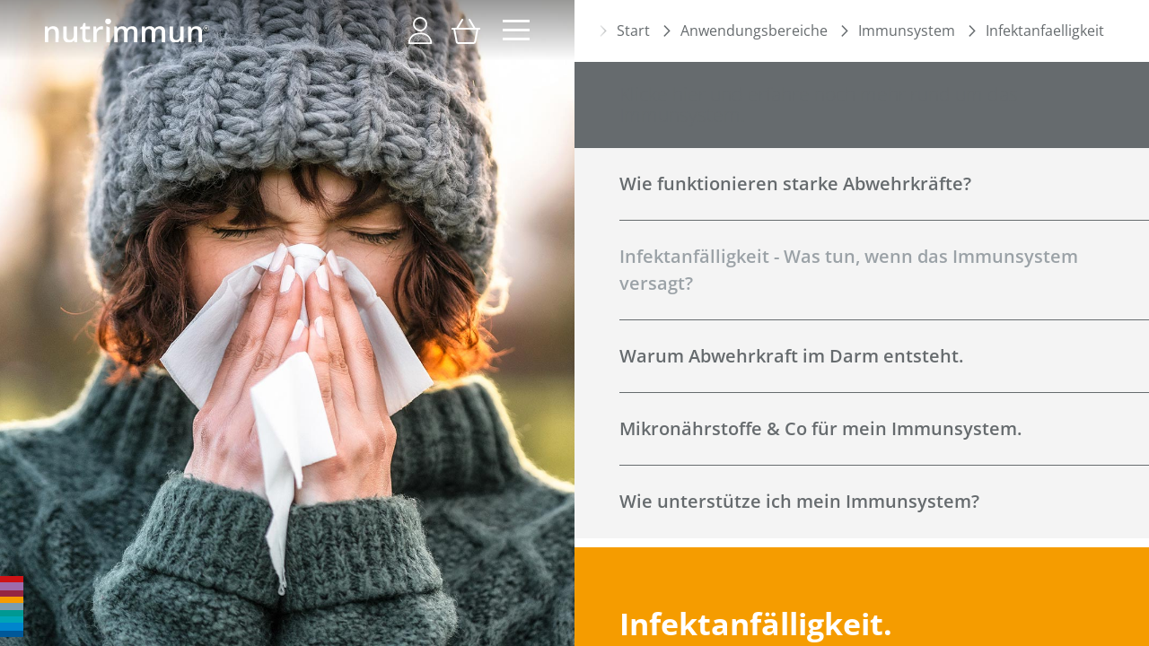

--- FILE ---
content_type: text/html; charset=UTF-8
request_url: https://nutrimmun.de/anwendungsbereiche/immunsystem/infektanfaelligkeit/
body_size: 187753
content:
<!doctype html>
<html lang="de">
    <head >
        <script>
    var LOCALE = 'de\u002DDE';
    var BASE_URL = 'https\u003A\u002F\u002Fnutrimmun.de\u002F';
    var require = {
        'baseUrl': 'https\u003A\u002F\u002Fnutrimmun.de\u002Fstatic\u002Fversion1769007696\u002Ffrontend\u002FLuum\u002Fnutrimmun\u002Fde_DE'
    };</script>        <meta charset="utf-8"/>
<meta name="title" content="Infektanfälligkeit – Was tun, wenn das Immunsystem versagt?"/>
<meta name="description" content="Gelegentliche Erkältungen sind normal, aber häufige werden als Infektanfälligkeit betrachtet. Gründe und Tipps zur Immununterstützung findest du hier."/>
<meta name="robots" content="INDEX,FOLLOW"/>
<meta name="viewport" content="width=device-width, initial-scale=1"/>
<meta name="format-detection" content="telephone=no"/>
<title>Infektanfälligkeit – Was tun, wenn das Immunsystem versagt?</title>
<link  rel="stylesheet" type="text/css"  media="all" href="https://nutrimmun.de/static/version1769007696/frontend/Luum/nutrimmun/de_DE/mage/calendar.css" />
<link  rel="stylesheet" type="text/css"  media="all" href="https://nutrimmun.de/static/version1769007696/frontend/Luum/nutrimmun/de_DE/css/styles-m.css" />
<link  rel="stylesheet" type="text/css"  media="all" href="https://nutrimmun.de/static/version1769007696/frontend/Luum/nutrimmun/de_DE/css/bootstrap/bootstrap.css" />
<link  rel="stylesheet" type="text/css"  media="all" href="https://nutrimmun.de/static/version1769007696/frontend/Luum/nutrimmun/de_DE/css/lightbox.css" />
<link  rel="stylesheet" type="text/css"  media="all" href="https://nutrimmun.de/static/version1769007696/frontend/Luum/nutrimmun/de_DE/css/splide/splide.min.css" />
<link  rel="stylesheet" type="text/css"  media="all" href="https://nutrimmun.de/static/version1769007696/frontend/Luum/nutrimmun/de_DE/css/main-styles.css" />
<link  rel="stylesheet" type="text/css"  media="all" href="https://nutrimmun.de/static/version1769007696/frontend/Luum/nutrimmun/de_DE/jquery/uppy/dist/uppy-custom.css" />
<link  rel="stylesheet" type="text/css"  media="all" href="https://nutrimmun.de/static/version1769007696/frontend/Luum/nutrimmun/de_DE/Amasty_Base/vendor/slick/amslick.min.css" />
<link  rel="stylesheet" type="text/css"  media="all" href="https://nutrimmun.de/static/version1769007696/frontend/Luum/nutrimmun/de_DE/Amasty_AdvancedReview/vendor/fancybox/jquery.fancybox.min.css" />
<link  rel="stylesheet" type="text/css"  media="all" href="https://nutrimmun.de/static/version1769007696/frontend/Luum/nutrimmun/de_DE/CleverReach_CleverReachIntegration/css/cr-form.css" />
<link  rel="stylesheet" type="text/css"  media="all" href="https://nutrimmun.de/static/version1769007696/frontend/Luum/nutrimmun/de_DE/Trustpilot_Reviews/css/trustpilot.min.css" />
<link  rel="stylesheet" type="text/css"  media="all" href="https://nutrimmun.de/static/version1769007696/frontend/Luum/nutrimmun/de_DE/Magefan_Blog/css/blog-m.css" />
<link  rel="stylesheet" type="text/css"  media="all" href="https://nutrimmun.de/static/version1769007696/frontend/Luum/nutrimmun/de_DE/Magefan_Blog/css/blog-new.css" />
<link  rel="stylesheet" type="text/css"  media="all" href="https://nutrimmun.de/static/version1769007696/frontend/Luum/nutrimmun/de_DE/Magefan_Blog/css/blog-custom.css" />
<link  rel="stylesheet" type="text/css"  media="screen and (min-width: 768px)" href="https://nutrimmun.de/static/version1769007696/frontend/Luum/nutrimmun/de_DE/css/styles-l.css" />
<link  rel="stylesheet" type="text/css"  media="print" href="https://nutrimmun.de/static/version1769007696/frontend/Luum/nutrimmun/de_DE/css/print.css" />
<script  type="text/javascript"  src="https://nutrimmun.de/static/version1769007696/frontend/Luum/nutrimmun/de_DE/requirejs/require.js"></script>
<script  type="text/javascript"  src="https://nutrimmun.de/static/version1769007696/frontend/Luum/nutrimmun/de_DE/mage/requirejs/mixins.js"></script>
<script  type="text/javascript"  src="https://nutrimmun.de/static/version1769007696/frontend/Luum/nutrimmun/de_DE/requirejs-config.js"></script>
<script  type="text/javascript"  src="https://nutrimmun.de/static/version1769007696/frontend/Luum/nutrimmun/de_DE/Smile_ElasticsuiteTracker/js/tracking.js"></script>
<link  rel="canonical" href="https://nutrimmun.de/anwendungsbereiche/immunsystem/infektanfaelligkeit" />
<link  rel="icon" type="image/x-icon" href="https://nutrimmun.de/media/favicon/stores/1/favicon_1.png" />
<link  rel="shortcut icon" type="image/x-icon" href="https://nutrimmun.de/media/favicon/stores/1/favicon_1.png" />
<!-- Google Tag Manager -->
<script>(function(w,d,s,l,i){w[l]=w[l]||[];w[l].push({'gtm.start':
new Date().getTime(),event:'gtm.js'});var f=d.getElementsByTagName(s)[0],
j=d.createElement(s),dl=l!='dataLayer'?'&l='+l:'';j.async=true;j.src=
'https://www.googletagmanager.com/gtm.js?id='+i+dl;f.parentNode.insertBefore(j,f);
})(window,document,'script','dataLayer','GTM-TZC9PR');</script>
<!-- End Google Tag Manager -->
<script data-cookieconsent="ignore">
    window.dataLayer = window.dataLayer || [];
    function gtag() {
        dataLayer.push(arguments);
    }
    gtag("consent", "default", {
        ad_personalization: "denied",
        ad_storage: "denied",
        ad_user_data: "denied",
        analytics_storage: "denied",
        functionality_storage: "denied",
        personalization_storage: "denied",
        security_storage: "granted",
        wait_for_update: 500,
    });
    gtag("set", "ads_data_redaction", true);
    gtag("set", "url_passthrough", false);
</script>
<script id="dacs" src="https://download.digiaccess.org/digiaccess" defer></script>
        
<!-- Google Tag Manager by MagePal -->
<script>window.dataLayer = window.dataLayer || [];</script>


<script type="text/x-magento-init">
    {
        "*": {
            "magepalGtmDatalayer": {
                "isCookieRestrictionModeEnabled": 0,
                "currentWebsite": 1,
                "cookieName": "user_allowed_save_cookie",
                "dataLayer": "dataLayer",
                "accountId": "GTM-TZC9PR",
                "data": [{"ecommerce":{"currencyCode":"EUR"},"pageType":"cms_page_view","list":"other"},{"event":"allPage"},{"event":"cmsPageViewPage"}],
                "isGdprEnabled": 0,
                "gdprOption": 1,
                "addJsInHeader": 0,
                "containerCode": ""
            }
        }
    }
</script>
<!-- End Google Tag Manager by MagePal -->
    <script type="text/x-magento-init">
        {
            "*": {
                "Magento_PageCache/js/form-key-provider": {
                    "isPaginationCacheEnabled":
                        0                }
            }
        }
    </script>
    <meta property="og:type" content="og:product" />
    <meta property="og:title" content="Infektanfälligkeit – Was tun, wenn das Immunsystem versagt?" />
    <meta property="og:image" content="https://nutrimmun.de/media/bss/logo/default/mybiotik_logo_positiv_1.png" />
    <meta property="og:description" content="Mein Darm. Meine Gesundheit." />
    <meta property="og:url" content="https://nutrimmun.de/anwendungsbereiche/immunsystem/infektanfaelligkeit/" />
        <meta name="twitter:card" content="summary" />
    <meta name="twitter:site" content="" />
    <meta name="twitter:title" content="Infektanfälligkeit – Was tun, wenn das Immunsystem versagt?" />
    <meta name="twitter:description" content="Mein Darm. Meine Gesundheit." />
    <meta name="twitter:image" content="https://nutrimmun.de/media/bss/logo/default/mybiotik_logo_positiv_1.png" />
        <script type="application/ld+json">    {
        "@context": "http://schema.org",
        "@type": "WebSite",
        "name": "nutrimmun.de",
        "url": "https://nutrimmun.de/",
        "potentialAction": {
            "@type": "SearchAction",
            "target": "https://nutrimmun.de/catalogsearch/result/?q={search_term_string}",
            "query-input": "required name=search_term_string"
        }    }
    </script>

    <script type="application/ld+json">        {"@context":"http:\/\/schema.org","@type":"PawnShop","@id":"https:\/\/nutrimmun.de\/","name":"","image":"https:\/\/nutrimmun.de\/media\/bss\/logo\/","email":"","priceRange":"","address":{"@type":"PostalAddress","streetAddress":"","addressLocality":"","postalCode":"","addressCountry":""},"telephone":""}    </script>    
<script type="application/ld+json">{"@context":"https:\/\/schema.org\/","@type":"BreadcrumbList","itemListElement":[{"@type":"ListItem","position":1,"item":{"@id":"https:\/\/nutrimmun.de\/","name":"Start"}}]}</script><script type="application/ld+json">{"@context":"https:\/\/schema.org\/","@type":"WebSite","url":"https:\/\/nutrimmun.de\/","potentialAction":{"@type":"SearchAction","target":"https:\/\/nutrimmun.de\/catalogsearch\/result\/index\/?q={search_term_string}","query-input":"required name=search_term_string"},"name":"nutrimmun"}</script><script type="application/ld+json">{"@context":"https:\/\/schema.org\/","@type":"Organization","image":"","name":"nutrimmun","url":"https:\/\/nutrimmun.de\/","address":{"@type":"PostalAddress","addressCountry":"DE","addressLocality":"M\u00fcnster","addressRegion":"NRW","postalCode":"48155","streetAddress":"Am Mittelhafen 56"},"email":"info@nutrimmun.de","telephone":"+49(0)251 135 66-0"}</script>
<link rel="alternate" hreflang="de" href="https://nutrimmun.de/anwendungsbereiche/immunsystem/infektanfaelligkeit/" />    </head>
    <body data-container="body"
          data-mage-init='{"loaderAjax": {}, "loader": { "icon": "https://nutrimmun.de/static/version1769007696/frontend/Luum/nutrimmun/de_DE/images/loader-2.gif"}}'
        id="html-body" class="cms-anwendungsbereiche-immunsystem-infektanfaelligkeit- cms-page-view page-layout-nm2-default-page">
        
<!-- Google Tag Manager by MagePal -->
<noscript><iframe src="//www.googletagmanager.com/ns.html?id=GTM-TZC9PR"
height="0" width="0" style="display:none;visibility:hidden"></iframe></noscript>
<!-- End Google Tag Manager by MagePal -->

<script type="text/x-magento-init">
    {
        "*": {
            "Magento_PageBuilder/js/widget-initializer": {
                "config": {"[data-content-type=\"slider\"][data-appearance=\"default\"]":{"Jastech_PageBuilderLeftContentSlider\/js\/content-type\/slider\/appearance\/default\/widget":false},"[data-content-type=\"map\"]":{"Magento_PageBuilder\/js\/content-type\/map\/appearance\/default\/widget":false},"[data-content-type=\"row\"]":{"Magento_PageBuilder\/js\/content-type\/row\/appearance\/default\/widget":false},"[data-content-type=\"tabs\"]":{"Magento_PageBuilder\/js\/content-type\/tabs\/appearance\/default\/widget":false},"[data-content-type=\"slide\"]":{"Magento_PageBuilder\/js\/content-type\/slide\/appearance\/default\/widget":{"buttonSelector":".pagebuilder-slide-button","showOverlay":"hover","dataRole":"slide"}},"[data-content-type=\"banner\"]":{"Magento_PageBuilder\/js\/content-type\/banner\/appearance\/default\/widget":{"buttonSelector":".pagebuilder-banner-button","showOverlay":"hover","dataRole":"banner"}},"[data-content-type=\"buttons\"]":{"Magento_PageBuilder\/js\/content-type\/buttons\/appearance\/inline\/widget":false},"[data-content-type=\"products\"][data-appearance=\"carousel\"]":{"Magento_PageBuilder\/js\/content-type\/products\/appearance\/carousel\/widget":false},"[data-content-type=\"Jastech_Button\"]":{"Jastech_PageBuilderButton\/js\/content-type\/jastech-button\/appearance\/default\/widget":false},"[data-content-type=\"accordion\"]":{"Luum_PageBuilderAccordion\/js\/content-type\/accordion\/appearance\/default\/widget":false},"[data-content-type=\"gatt-table\"]":{"Luum_PageBuilderGattTable\/js\/content-type\/gatt-table\/appearance\/default\/widget":false},"[data-content-type=\"gatt-item\"]":{"Luum_PageBuilderGattTable\/js\/content-type\/gatt-item\/appearance\/default\/widget":false},"[data-content-type=\"jobs\"]":{"Luum_PageBuilderJobs\/js\/content-type\/jobs\/appearance\/default\/widget":false},"[data-content-type=\"job-item\"]":{"Luum_PageBuilderJobs\/js\/content-type\/job-item\/appearance\/default\/widget":false},"[data-content-type=\"faq\"]":{"Luum_PageBuilderMenuAccordion\/js\/content-type\/faq\/appearance\/default\/widget":false},"[data-content-type=\"luumproducts\"][data-appearance=\"default\"]":{"Luum_PageBuilderProductsSlider\/js\/content-type\/luumproducts\/appearance\/default\/widget":false},"[data-content-type=\"Luum_Textbox\"]":{"Luum_PageBuilderTextbox\/js\/content-type\/luum-textbox\/appearance\/default\/widget":false}},
                "breakpoints": {"desktop":{"label":"Desktop","stage":true,"default":true,"class":"desktop-switcher","icon":"Magento_PageBuilder::css\/images\/switcher\/switcher-desktop.svg","conditions":{"min-width":"1024px"},"options":{"products":{"default":{"slidesToShow":"5"}}}},"tablet":{"conditions":{"max-width":"1024px","min-width":"768px"},"options":{"products":{"default":{"slidesToShow":"4"},"continuous":{"slidesToShow":"3"}}}},"mobile":{"label":"Mobile","stage":true,"class":"mobile-switcher","icon":"Magento_PageBuilder::css\/images\/switcher\/switcher-mobile.svg","media":"only screen and (max-width: 768px)","conditions":{"max-width":"768px","min-width":"640px"},"options":{"products":{"default":{"slidesToShow":"3"}}}},"mobile-small":{"conditions":{"max-width":"640px"},"options":{"products":{"default":{"slidesToShow":"2"},"continuous":{"slidesToShow":"1"}}}}}            }
        }
    }
</script>

<div class="cookie-status-message" id="cookie-status">
    The store will not work correctly when cookies are disabled.</div>
<script type="text&#x2F;javascript">document.querySelector("#cookie-status").style.display = "none";</script>
<script type="text/x-magento-init">
    {
        "*": {
            "cookieStatus": {}
        }
    }
</script>

<script type="text/x-magento-init">
    {
        "*": {
            "mage/cookies": {
                "expires": null,
                "path": "\u002F",
                "domain": ".nutrimmun.de",
                "secure": true,
                "lifetime": "3600"
            }
        }
    }
</script>
    <noscript>
        <div class="message global noscript">
            <div class="content">
                <p>
                    <strong>JavaScript seems to be disabled in your browser.</strong>
                    <span>
                        For the best experience on our site, be sure to turn on Javascript in your browser.                    </span>
                </p>
            </div>
        </div>
    </noscript>

<script>
    window.cookiesConfig = window.cookiesConfig || {};
    window.cookiesConfig.secure = true;
</script><script>    require.config({
        map: {
            '*': {
                wysiwygAdapter: 'mage/adminhtml/wysiwyg/tiny_mce/tinymceAdapter'
            }
        }
    });</script><script>    require.config({
        paths: {
            googleMaps: 'https\u003A\u002F\u002Fmaps.googleapis.com\u002Fmaps\u002Fapi\u002Fjs\u003Fv\u003D3.53\u0026key\u003D'
        },
        config: {
            'Magento_PageBuilder/js/utils/map': {
                style: '',
            },
            'Magento_PageBuilder/js/content-type/map/preview': {
                apiKey: '',
                apiKeyErrorMessage: 'You\u0020must\u0020provide\u0020a\u0020valid\u0020\u003Ca\u0020href\u003D\u0027https\u003A\u002F\u002Fnutrimmun.de\u002Fadminhtml\u002Fsystem_config\u002Fedit\u002Fsection\u002Fcms\u002F\u0023cms_pagebuilder\u0027\u0020target\u003D\u0027_blank\u0027\u003EGoogle\u0020Maps\u0020API\u0020key\u003C\u002Fa\u003E\u0020to\u0020use\u0020a\u0020map.'
            },
            'Magento_PageBuilder/js/form/element/map': {
                apiKey: '',
                apiKeyErrorMessage: 'You\u0020must\u0020provide\u0020a\u0020valid\u0020\u003Ca\u0020href\u003D\u0027https\u003A\u002F\u002Fnutrimmun.de\u002Fadminhtml\u002Fsystem_config\u002Fedit\u002Fsection\u002Fcms\u002F\u0023cms_pagebuilder\u0027\u0020target\u003D\u0027_blank\u0027\u003EGoogle\u0020Maps\u0020API\u0020key\u003C\u002Fa\u003E\u0020to\u0020use\u0020a\u0020map.'
            },
        }
    });</script><script>
    require.config({
        shim: {
            'Magento_PageBuilder/js/utils/map': {
                deps: ['googleMaps']
            }
        }
    });</script>

<!-- Start DataLayer by MagePal -->
<script type="text/x-magento-init">
    {
        "*": {
            "magepalDataLayer": {
                "dataLayer": "dataLayer"
            }
        }
    }
</script>
<!-- Start DataLayer by MagePal  -->

<style>
    .slick-slide:not(.slick-active) .background-image {display: none;}
</style>
<div class="page-wrapper"><main id="maincontent" class="page-main"><a id="contentarea" tabindex="-1"></a>
<div class="columns"><div class="main left"><div class="luum-left-content" data-content-type="Luum_LeftContent" data-appearance="default" data-element="main"><img src="https://nutrimmun.de/media/catalog/category/Anwendungsbereich_Immunsystem/Infektanfaelligkeit/Muetzenfrau_mit_Schnupfen_v2.jpg"  class="luum-left-content-bg-image"  alt="Frau mit grauer Mütze schnieft in ein Taschentuch" title="Frau mit grauer Mütze schnieft in ein Taschentuch" data-element="bg_image" loading="lazy" /><div class="luum-left-content-rainbow-colon"></div></div><header id="page-header" class="page-header"><div class="header content"><a
    class="logo"
    href="https://nutrimmun.de/"
    title=""
    aria-label="store logo">
    <img src="/static/frontend/Luum/nutrimmun/de_DE/images/logo.svg"  class="header-white" 
         title=""
         alt=""
        width="183"             loading="lazy" />
    <img src="/static/frontend/Luum/nutrimmun/de_DE/images/logo_grey.svg"  class="header-grey" 
         title=""
         alt=""
        width="183"             loading="lazy" />
</a>
<div class="user-nav">
<div class="account-wrapper" data-mage-init='{"user-dropdown": {}}'>
    <div class="account header-white"></div>
    <div class="account header-grey"></div>
    <div class="account-dropdown">
        <div class="links">
                            <a href="https://nutrimmun.de/customer/account/login/referer/aHR0cHM6Ly9udXRyaW1tdW4uZGUvYW53ZW5kdW5nc2JlcmVpY2hlL2ltbXVuc3lzdGVtL2luZmVrdGFuZmFlbGxpZ2tlaXQv/">Einloggen</a>
                <a href="https://nutrimmun.de/customer/account/login/referer/aHR0cHM6Ly9udXRyaW1tdW4uZGUvYW53ZW5kdW5nc2JlcmVpY2hlL2ltbXVuc3lzdGVtL2luZmVrdGFuZmFlbGxpZ2tlaXQv/">Registrieren</a>
                    </div>
    </div>
</div>

<div data-block="minicart" class="minicart-wrapper">
    <a class="action showcart" href="https://nutrimmun.de/checkout/cart/"
       data-bind="scope: 'minicart_content'">
        <span class="text">My Cart</span>
        <span class="counter qty empty"
              data-bind="css: { empty: !!getCartParam('summary_count') == false && !isLoading() },
               blockLoader: isLoading">
            <span class="counter-number">
                <!-- ko if: getCartParam('summary_count') -->
                <!-- ko text: getCartParam('summary_count').toLocaleString(window.LOCALE) --><!-- /ko -->
                <!-- /ko -->
            </span>
            <span class="counter-label">
            <!-- ko if: getCartParam('summary_count') -->
                <!-- ko text: getCartParam('summary_count').toLocaleString(window.LOCALE) --><!-- /ko -->
                <!-- ko i18n: 'items' --><!-- /ko -->
            <!-- /ko -->
            </span>
        </span>
    </a>
            <div class="block block-minicart"
             data-role="dropdownDialog"
             data-mage-init='{"dropdownDialog":{
                "appendTo":"[data-block=minicart]",
                "triggerTarget":".showcart",
                "timeout": "2000",
                "closeOnMouseLeave": false,
                "closeOnEscape": true,
                "triggerClass":"active",
                "parentClass":"active",
                "buttons":[]}}'>
            <div id="minicart-content-wrapper" data-bind="scope: 'minicart_content'">
                <!-- ko template: getTemplate() --><!-- /ko -->
            </div>
                    </div>
        <script>window.checkout = {"shoppingCartUrl":"https:\/\/nutrimmun.de\/checkout\/cart\/","checkoutUrl":"https:\/\/nutrimmun.de\/checkout\/","updateItemQtyUrl":"https:\/\/nutrimmun.de\/checkout\/sidebar\/updateItemQty\/","removeItemUrl":"https:\/\/nutrimmun.de\/checkout\/sidebar\/removeItem\/","imageTemplate":"Magento_Catalog\/product\/image_with_borders","baseUrl":"https:\/\/nutrimmun.de\/","minicartMaxItemsVisible":5,"websiteId":"1","maxItemsToDisplay":10,"storeId":"1","storeGroupId":"1","agreementIds":["1"],"storeCode":"endview","checkoutAgreements":{"isEnabled":true,"agreements":[{"content":"<h3 id=\"AGB-B2B\" class=\"small\"><br><span style=\"color: #afca05;\"><strong><br>1) Allgemeine Gesch\u00e4ftsbedingungen f\u00fcr Verbraucher<br><br><\/strong><\/span><\/h3>\r\n<p><strong>\u00a7 1 Grundlegende Bestimmungen<\/strong><\/p>\r\n<p>(1) Die nachstehenden Gesch\u00e4ftsbedingungen gelten f\u00fcr Vertr\u00e4ge, die Sie mit uns als Anbieter (nutrimmun GmbH) \u00fcber die Internetseite nutrimmun.de schlie\u00dfen. Soweit nicht anders vereinbart, wird der Einbeziehung gegebenenfalls von Ihnen verwendeter eigener Bedingungen widersprochen.<\/p>\r\n<p>(2) Verbraucher im Sinne der nachstehenden Regelungen ist jede nat\u00fcrliche Person, die ein Rechtsgesch\u00e4ft zu Zwecken abschlie\u00dft, die \u00fcberwiegend weder ihrer gewerblichen noch ihrer selbst\u00e4ndigen beruflichen T\u00e4tigkeit zugerechnet werden kann. Unternehmer ist jede nat\u00fcrliche oder juristische Person oder eine rechtsf\u00e4hige Personengesellschaft, die bei Abschluss eines Rechtsgesch\u00e4fts in Aus\u00fcbung ihrer selbst\u00e4ndigen beruflichen oder gewerblichen T\u00e4tigkeit handelt.<br><br><\/p>\r\n<p><strong>\u00a7 2 Zustandekommen des Vertrages<\/strong><\/p>\r\n<p>(1) Gegenstand des Vertrages ist der Verkauf von Waren.<\/p>\r\n<p>(2) Bereits mit dem Einstellen des jeweiligen Produkts auf unserer Internetseite unterbreiten wir Ihnen ein verbindliches Angebot zum Abschluss eines Vertrages \u00fcber das Online-Warenkorbsystem zu den in der Artikelbeschreibung angegebenen Bedingungen.\u00a0<\/p>\r\n<p>(3) Der Vertrag kommt \u00fcber das Online-Warenkorbsystem wie folgt zustande:<br>Die zum Kauf beabsichtigten Waren \u00a0werden im \"Warenkorb\" abgelegt. \u00dcber die entsprechende Schaltfl\u00e4che in der Navigationsleiste k\u00f6nnen Sie den \"Warenkorb\" aufrufen und dort jederzeit \u00c4nderungen vornehmen.<br>Nach Anklicken der Schaltfl\u00e4che \"Kasse\" oder \"Weiter zur Bestellung\" \u00a0(oder \u00e4hnliche Bezeichnung) und der Eingabe der pers\u00f6nlichen Daten sowie der Zahlungs- und Versandbedingungen werden Ihnen abschlie\u00dfend die Bestelldaten als Bestell\u00fcbersicht angezeigt.<\/p>\r\n<p>Soweit Sie als Zahlungsart ein Sofortzahl-System (z.B. PayPal (Express\/Plus\/Checkout), Amazon Pay, Sofort, giropay) nutzen, werden Sie entweder auf die Bestell\u00fcbersichtsseite in unserem Online-Shop gef\u00fchrt oder auf die Internetseite des Anbieters des Sofortzahl-Systems weitergeleitet.<br>Erfolgt eine Weiterleitung zu dem jeweiligen Sofortzahl-System, nehmen Sie dort die entsprechende Auswahl bzw. Eingabe Ihrer Daten vor. Abschlie\u00dfend werden Ihnen auf der Internetseite des Anbieters des Sofortzahl-Systems oder nachdem Sie zur\u00fcck in unseren Online-Shop geleitet wurden, die Bestelldaten als Bestell\u00fcbersicht angezeigt.<\/p>\r\n<p>Vor Absenden der Bestellung haben Sie die M\u00f6glichkeit, die Angaben in der Bestell\u00fcbersicht nochmals zu \u00fcberpr\u00fcfen, zu \u00e4ndern (auch \u00fcber die Funktion \"zur\u00fcck\" des Internetbrowsers) bzw. die Bestellung abzubrechen.\u00a0<\/p>\r\n<p>Mit dem Absenden der Bestellung \u00fcber die entsprechende Schaltfl\u00e4che (\"zahlungspflichtig bestellen\", \"kaufen\" \/ \"jetzt kaufen\", \"kostenpflichtig bestellen\", \"bezahlen\" \/ \"jetzt bezahlen\" oder \u00e4hnliche Bezeichnung) erkl\u00e4ren Sie rechtsverbindlich die Annahme des Angebotes, wodurch der Vertrag zustande kommt.\u00a0<br>(4) Ihre Anfragen zur Erstellung eines Angebotes sind f\u00fcr Sie unverbindlich. Wir unterbreiten Ihnen hierzu ein verbindliches Angebot in Textform (z.B. per E-Mail), welches Sie innerhalb von 5 Tagen (soweit im jeweiligen Angebot keine andere Frist ausgewiesen ist) annehmen k\u00f6nnen.<\/p>\r\n<p>(5) Die Abwicklung der Bestellung und \u00dcbermittlung aller im Zusammenhang mit dem Vertragsschluss erforderlichen Informationen erfolgt per E-Mail zum Teil automatisiert. Sie haben deshalb sicherzustellen, dass die von Ihnen bei uns hinterlegte E-Mail-Adresse zutreffend ist, der Empfang der E-Mails technisch sichergestellt und insbesondere nicht durch SPAM-Filter verhindert wird.<br><br><\/p>\r\n<p><strong>\u00a7 3 Zustandekommen des Vertrages bei Kursen<\/strong><\/p>\r\n<p>(1) Gegenstand des Vertrages ist die Durchf\u00fchrung von Kursen.<\/p>\r\n<p>Unsere Angebote im Internet sind unverbindlich und kein verbindliches Angebot zum Abschluss eines Vertrages.<\/p>\r\n<p>(2) Ihre Anfragen zur Erstellung eines Angebotes sind f\u00fcr Sie unverbindlich. Wir unterbreiten Ihnen hierzu ein verbindliches Angebot in Textform (z.B. per E-Mail), welches Sie innerhalb von 5 Tagen (soweit im jeweiligen Angebot keine andere Frist ausgewiesen ist) annehmen k\u00f6nnen.<\/p>\r\n<p>(3) Die Abwicklung der Bestellung und \u00dcbermittlung aller im Zusammenhang mit dem Vertragsschluss erforderlichen Informationen erfolgt per E-Mail zum Teil automatisiert. Sie haben deshalb sicherzustellen, dass die von Ihnen bei uns hinterlegte E-Mail-Adresse zutreffend ist, der Empfang der E-Mails technisch sichergestellt und insbesondere nicht durch SPAM-Filter verhindert wird.<br><br><\/p>\r\n<p><strong>\u00a7 4 Leistungserbringung bei Kursen<\/strong><\/p>\r\n<p>(1) Die Durchf\u00fchrung der Kurse in der in den jeweiligen Angeboten beschriebenen Form erfolgt zu den vereinbarten Terminen.<\/p>\r\n<p>(2) Soweit die Durchf\u00fchrung der Kurse von der Teilnehmerzahl abh\u00e4ngig ist, ergibt sich die Mindest-Teilnehmerzahl aus dem jeweiligen Angebot.<br>Wird die Mindest-Teilnehmerzahl nicht erreicht, informieren wir Sie sp\u00e4testens 7 Tage vor Kursbeginn in Textform (z.B. per E-Mail) \u00fcber das Nichtstattfinden des gebuchten Kurses. Gegebenenfalls bereits erbrachte Leistungen werden in diesem Fall unverz\u00fcglich zur\u00fcckerstattet.<\/p>\r\n<p>(3) Bei Absage einer Einzel-Veranstaltung aufgrund kurzfristigen Ausfalls des Kursleiters wegen Krankheit oder aus sonstigem wichtigen Grund werden die bereits erbrachten Leistungen unverz\u00fcglich zur\u00fcckerstattet.<br>Bei Veranstaltungen, die aus mehreren Veranstaltungsterminen bestehen, erfolgt bei Absage eines Termins aufgrund kurzfristigen Ausfalls des Kursleiters wegen Krankheit oder aus sonstigem wichtigen Grund die Nachholung des abgesagten Termins an einem Ersatztermin.<\/p>\r\n<p>(4) In Zusammenhang mit der Nutzung von Kursr\u00e4umen und Objekten haben Sie die \u00f6rtlich ausliegenden Hausordnungen einzuhalten. Sie m\u00fcssen sich an unsere Weisungen bzw. die Weisungen des Kursleiters halten.<br><br><\/p>\r\n<p><strong>\u00a7 5 Ersatzteilnehmer<\/strong><\/p>\r\n<p>Sie k\u00f6nnen jederzeit vor Kursbeginn einen Ersatzteilnehmer benennen. F\u00fcr diese Umbuchung entstehen Ihnen keine Kosten.<br><br><\/p>\r\n<p><strong>\u00a7 6 Besondere Vereinbarungen zu angebotenen Zahlungsarten<\/strong><\/p>\r\n<p>(1) Zahlung \u00fcber \"PayPal\" \/ \"PayPal Checkout\"<br>Bei Auswahl einer Zahlungsart, die \u00fcber \"PayPal\" \/ \"PayPal Checkout\" angeboten wird, erfolgt die Zahlungsabwicklung \u00fcber den Zahlungsdienstleister PayPal (Europe) S.\u00e0.r.l. et Cie, S.C.A. (22-24 Boulevard Royal L-2449, Luxemburg; \"PayPal\"). Die einzelnen Zahlungsarten \u00fcber \"PayPal\" werden Ihnen unter einer entsprechend bezeichneten Schaltfl\u00e4che auf unserer Internetpr\u00e4senz sowie im Online-Bestellvorgang angezeigt. F\u00fcr die Zahlungsabwicklung kann sich \"PayPal\" weiterer Zahlungsdienste bedienen; soweit hierf\u00fcr besondere Zahlungsbedingungen gelten, werden Sie auf diese gesondert hingewiesen. N\u00e4here Informationen zu \"PayPal\" finden Sie unter <a href=\"https:\/\/www.paypal.com\/de\/webapps\/mpp\/ua\/legalhub-full\" target=\"_blank\">https:\/\/www.paypal.com\/de\/webapps\/mpp\/ua\/legalhub-full<\/a>.<br><br><\/p>\r\n<p><strong>\u00a7 7 Zur\u00fcckbehaltungsrecht, Eigentumsvorbehalt<\/strong><\/p>\r\n<p>(1) Ein Zur\u00fcckbehaltungsrecht k\u00f6nnen Sie nur aus\u00fcben, soweit es sich um Forderungen aus demselben Vertragsverh\u00e4ltnis handelt.<\/p>\r\n<p>(2) Die Ware bleibt bis zur vollst\u00e4ndigen Zahlung des Kaufpreises unser Eigentum.<\/p>\r\n<p>(3) Sind Sie Unternehmer, gilt erg\u00e4nzend Folgendes:<\/p>\r\n<p>a) Wir behalten uns das Eigentum an der Ware bis zum vollst\u00e4ndigen Ausgleich aller Forderungen aus der laufenden Gesch\u00e4ftsbeziehung vor. Vor \u00dcbergang des Eigentums an der Vorbehaltsware ist eine Verpf\u00e4ndung oder Sicherheits\u00fcbereignung nicht zul\u00e4ssig.<\/p>\r\n<p>b) Sie k\u00f6nnen die Ware im ordentlichen Gesch\u00e4ftsgang weiterverkaufen. F\u00fcr diesen Fall treten Sie bereits jetzt alle Forderungen in H\u00f6he des Rechnungsbetrages, die Ihnen aus dem Weiterverkauf erwachsen, an uns ab, wir nehmen die Abtretung an. Sie sind weiter zur Einziehung der Forderung erm\u00e4chtigt. Soweit Sie Ihren Zahlungsverpflichtungen nicht ordnungsgem\u00e4\u00df nachkommen, behalten wir uns allerdings vor, die Forderung selbst einzuziehen.<\/p>\r\n<p>c) Bei Verbindung und Vermischung der Vorbehaltsware erwerben wir Miteigentum an der neuen Sache im Verh\u00e4ltnis des Rechnungswertes der Vorbehaltsware zu den anderen verarbeiteten Gegenst\u00e4nden zum Zeitpunkt der Verarbeitung.<\/p>\r\n<p>d) Wir verpflichten uns, die uns zustehenden Sicherheiten auf Ihr Verlangen insoweit freizugeben, als der realisierbare Wert unserer Sicherheiten die zu sichernde Forderung um mehr als 10% \u00fcbersteigt. Die Auswahl der freizugebenden Sicherheiten obliegt uns.<br><br><\/p>\r\n<p><strong>\u00a7 8 Gew\u00e4hrleistung<\/strong><\/p>\r\n<p>(1) Es bestehen die gesetzlichen M\u00e4ngelhaftungsrechte.<\/p>\r\n<p>(2) Als Verbraucher werden Sie gebeten, die Ware bei Lieferung umgehend auf Vollst\u00e4ndigkeit, offensichtliche M\u00e4ngel und Transportsch\u00e4den zu \u00fcberpr\u00fcfen und uns sowie dem Spediteur Beanstandungen schnellstm\u00f6glich mitzuteilen. Kommen Sie dem nicht nach, hat dies keine Auswirkung auf Ihre gesetzlichen Gew\u00e4hrleistungsanspr\u00fcche.<\/p>\r\n<p>(3) Soweit ein Merkmal der Ware von den objektiven Anforderungen abweicht, gilt die Abweichung nur dann als vereinbart, wenn Sie vor Abgabe der Vertragserkl\u00e4rung durch uns \u00fcber selbige in Kenntnis gesetzt wurden und die Abweichung ausdr\u00fccklich und gesondert zwischen den Vertragsparteien vereinbart wurde.<\/p>\r\n<p>(4) Soweit Sie Unternehmer sind, gilt abweichend von den vorstehenden Gew\u00e4hrleistungsregelungen:<\/p>\r\n<p>a) \u00a0Als Beschaffenheit der Ware gelten nur unsere eigenen Angaben und die Produktbeschreibung des Herstellers als vereinbart, nicht jedoch sonstige Werbung, \u00f6ffentliche Anpreisungen und \u00c4u\u00dferungen des Herstellers.<\/p>\r\n<p>b) \u00a0Bei M\u00e4ngeln leisten wir nach unserer Wahl Gew\u00e4hr durch Nachbesserung oder Nachlieferung. Schl\u00e4gt die Mangelbeseitigung fehl, k\u00f6nnen Sie nach Ihrer Wahl Minderung verlangen oder vom Vertrag zur\u00fccktreten. Die M\u00e4ngelbeseitigung gilt nach erfolglosem zweiten Versuch als fehlgeschlagen, wenn sich nicht insbesondere aus der Art der Ware oder des Mangels oder den sonstigen Umst\u00e4nden etwas anderes ergibt. Im Falle der Nachbesserung m\u00fcssen wir nicht die erh\u00f6hten Kosten tragen, die durch die Verbringung der Ware an einen anderen Ort als den Erf\u00fcllungsort entstehen, sofern die Verbringung nicht dem bestimmungsgem\u00e4\u00dfen Gebrauch der Ware entspricht.<\/p>\r\n<p>c) \u00a0Die Gew\u00e4hrleistungsfrist betr\u00e4gt ein Jahr ab Ablieferung der Ware. Die Fristverk\u00fcrzung gilt nicht:<\/p>\r\n<p>- f\u00fcr uns zurechenbare schuldhaft verursachte Sch\u00e4den aus der Verletzung des Lebens, des K\u00f6rpers oder der Gesundheit und bei vors\u00e4tzlich oder grob fahrl\u00e4ssig verursachten sonstigen Sch\u00e4den;<br>- soweit wir den Mangel arglistig verschwiegen oder eine Garantie f\u00fcr die Beschaffenheit der Sache \u00fcbernommen haben;<br>- bei Sachen, die entsprechend ihrer \u00fcblichen Verwendungsweise f\u00fcr ein Bauwerk verwendet worden sind und dessen Mangelhaftigkeit verursacht haben;<br>- bei gesetzlichen R\u00fcckgriffsanspr\u00fcchen, die Sie im Zusammenhang mit M\u00e4ngelrechten gegen uns haben.<br><br><\/p>\r\n<p><strong>\u00a7 9 Rechtswahl, Erf\u00fcllungsort, Gerichtsstand<\/strong><\/p>\r\n<p>(1) Es gilt deutsches Recht. Bei Verbrauchern gilt diese Rechtswahl nur, soweit hierdurch der durch zwingende Bestimmungen des Rechts des Staates des gew\u00f6hnlichen Aufenthaltes des Verbrauchers gew\u00e4hrte Schutz nicht entzogen wird (G\u00fcnstigkeitsprinzip).<\/p>\r\n<p>(2) Erf\u00fcllungsort f\u00fcr alle Leistungen aus den mit uns bestehenden Gesch\u00e4ftsbeziehungen sowie Gerichtsstand ist unser Sitz, soweit Sie nicht Verbraucher, sondern Kaufmann, juristische Person des \u00f6ffentlichen Rechts oder \u00f6ffentlich-rechtliches Sonderverm\u00f6gen sind. Dasselbe gilt, wenn Sie keinen allgemeinen Gerichtsstand in Deutschland oder der EU haben oder der Wohnsitz oder gew\u00f6hnliche Aufenthalt im Zeitpunkt der Klageerhebung nicht bekannt ist. Die Befugnis, auch das Gericht an einem anderen gesetzlichen Gerichtsstand anzurufen, bleibt hiervon unber\u00fchrt.<\/p>\r\n<p>(3) Die Bestimmungen des UN-Kaufrechts finden ausdr\u00fccklich keine Anwendung.<\/p>\r\n<h3 id=\"kundeninformationen\" class=\"small\"><br><span style=\"color: #afca05;\"><strong>2) Kundeninformationen<br><br><\/strong><\/span><\/h3>\r\n<p><strong>1. Identit\u00e4t des Verk\u00e4ufers<\/strong><\/p>\r\n<p>nutrimmun GmbH<br>Am Mittelhafen 56<br>48155 M\u00fcnster<br>Deutschland<br>Telefon: 0251-135660<br>E-Mail: info@nutrimmun.de<\/p>\r\n<p><br>Alternative Streitbeilegung:<br>Die Europ\u00e4ische Kommission stellt eine Plattform f\u00fcr die au\u00dfergerichtliche Online-Streitbeilegung (OS-Plattform) bereit, aufrufbar unter <a href=\"https:\/\/ec.europa.eu\/odr\" target=\"_blank\">https:\/\/ec.europa.eu\/odr<\/a>.<\/p>\r\n<p>Wir sind nicht bereit und nicht verpflichtet, an Streitbeilegungsverfahren vor Verbraucherschlichtungsstellen teilzunehmen.<br><br><\/p>\r\n<p><strong>2. Informationen zum Zustandekommen des Vertrages<\/strong><\/p>\r\n<p>Die technischen Schritte zum Vertragsschluss, der Vertragsschluss selbst und die Korrekturm\u00f6glichkeiten erfolgen nach Ma\u00dfgabe der Regelungen \"Zustandekommen des Vertrages\" unserer Allgemeinen Gesch\u00e4ftsbedingungen (Teil I.).<br><br><\/p>\r\n<p><strong>3. Vertragssprache, Vertragstextspeicherung<\/strong><\/p>\r\n<p>3.1. Vertragssprache ist deutsch.<\/p>\r\n<p>3.2. Der vollst\u00e4ndige Vertragstext wird von uns nicht gespeichert. Vor Absenden der Bestellung \u00a0\u00fcber das Online - Warenkorbsystem \u00a0k\u00f6nnen die Vertragsdaten \u00fcber die Druckfunktion des Browsers ausgedruckt oder elektronisch gesichert werden. Nach Zugang der Bestellung bei uns werden die Bestelldaten, die gesetzlich vorgeschriebenen Informationen bei Fernabsatzvertr\u00e4gen und die Allgemeinen Gesch\u00e4ftsbedingungen nochmals per E-Mail an Sie \u00fcbersandt.<\/p>\r\n<p>3.3. Bei Angebotsanfragen au\u00dferhalb des Online-Warenkorbsystems erhalten Sie alle Vertragsdaten im Rahmen eines verbindlichen Angebotes in Textform \u00fcbersandt, z.B. per E-Mail, welche Sie ausdrucken oder elektronisch sichern k\u00f6nnen.<\/p>\r\n<p>4. Wesentliche Merkmale der Ware oder Dienstleistung<\/p>\r\n<p>Die wesentlichen Merkmale der Ware und\/oder Dienstleistung finden sich im jeweiligen Angebot.<\/p>\r\n<p>5. Preise und Zahlungsmodalit\u00e4ten<\/p>\r\n<p>5.1. Die in den jeweiligen Angeboten angef\u00fchrten Preise sowie die Versandkosten stellen Gesamtpreise dar. Sie beinhalten alle Preisbestandteile einschlie\u00dflich aller anfallenden Steuern.<\/p>\r\n<p>5.2. Die anfallenden Versandkosten sind nicht im Kaufpreis enthalten. Sie sind \u00fcber eine entsprechend bezeichnete Schaltfl\u00e4che auf unserer Internetpr\u00e4senz oder im jeweiligen Angebot aufrufbar, werden im Laufe des Bestellvorganges gesondert ausgewiesen und sind von Ihnen zus\u00e4tzlich zu tragen, soweit nicht die versandkostenfreie Lieferung zugesagt ist.<\/p>\r\n<p>5.3. Erfolgt die Lieferung in L\u00e4nder au\u00dferhalb der Europ\u00e4ischen Union k\u00f6nnen von uns nicht zu vertretende weitere Kosten anfallen, wie z.B. Z\u00f6lle, Steuern oder Geld\u00fcbermittlungsgeb\u00fchren (\u00dcberweisungs- oder Wechselkursgeb\u00fchren der Kreditinstitute), die von Ihnen zu tragen sind.\u00a0<\/p>\r\n<p>5.4. Entstandene Kosten der Geld\u00fcbermittlung (\u00dcberweisungs- oder Wechselkursgeb\u00fchren der Kreditinstitute) sind von Ihnen in den F\u00e4llen zu tragen, in denen die Lieferung in einen EU-Mitgliedsstaat erfolgt, die Zahlung aber au\u00dferhalb der Europ\u00e4ischen Union veranlasst wurde.<\/p>\r\n<p>5.5. Die Ihnen zur Verf\u00fcgung stehenden Zahlungsarten sind unter einer entsprechend bezeichneten Schaltfl\u00e4che auf unserer Internetpr\u00e4senz oder im jeweiligen Angebot ausgewiesen.<\/p>\r\n<p>5.6. Soweit bei den einzelnen Zahlungsarten nicht anders angegeben, sind die Zahlungsanspr\u00fcche aus dem geschlossenen Vertrag sofort zur Zahlung f\u00e4llig.<\/p>\r\n<p>5.7. Soweit nichts anderes vereinbart ist, hat bei Buchung von Kursen die Zahlung sp\u00e4testens am Kurstermin vor Ort vor Beginn des Kurses zu erfolgen, ansonsten besteht kein Anspruch auf Teilnahme.<\/p>\r\n<p>6. Lieferbedingungen<\/p>\r\n<p>6.1. Die Lieferbedingungen, der Liefertermin sowie gegebenenfalls bestehende Lieferbeschr\u00e4nkungen finden sich unter einer entsprechend bezeichneten Schaltfl\u00e4che auf unserer Internetpr\u00e4senz oder im jeweiligen Angebot.<\/p>\r\n<p>6.2. Soweit Sie Verbraucher sind, ist gesetzlich geregelt, dass die Gefahr des zuf\u00e4lligen Untergangs und der zuf\u00e4lligen Verschlechterung der verkauften Sache w\u00e4hrend der Versendung erst mit der \u00dcbergabe der Ware an Sie \u00fcbergeht, unabh\u00e4ngig davon, ob die Versendung versichert oder unversichert erfolgt. Dies gilt nicht, wenn Sie eigenst\u00e4ndig ein nicht vom Unternehmer benanntes Transportunternehmen oder eine sonst zur Ausf\u00fchrung der Versendung bestimmte Person beauftragt haben.\u00a0<\/p>\r\n<p>Sind Sie Unternehmer, erfolgt die Lieferung und Versendung auf Ihre Gefahr.<\/p>\r\n<p>7. Gesetzliches M\u00e4ngelhaftungsrecht\u00a0<\/p>\r\n<p>Die M\u00e4ngelhaftung richtet sich nach der Regelung \"Gew\u00e4hrleistung\" in unseren Allgemeinen Gesch\u00e4ftsbedingungen (Teil I).\u00a0<\/p>\r\n<p>Diese AGB und Kundeninformationen wurden von den auf IT-Recht spezialisierten Juristen des H\u00e4ndlerbundes erstellt und werden permanent auf Rechtskonformit\u00e4t gepr\u00fcft. Die H\u00e4ndlerbund Management AG garantiert f\u00fcr die Rechtssicherheit der Texte und haftet im Falle von Abmahnungen. N\u00e4here Informationen dazu finden Sie unter: <a href=\"https:\/\/www.haendlerbund.de\/de\/leistungen\/rechtssicherheit\/agb-service\" target=\"_blank\">https:\/\/www.haendlerbund.de\/de\/leistungen\/rechtssicherheit\/agb-service<\/a><\/p>\r\n<p>letzte Aktualisierung: 29.11.2022<\/p>\r\n<h3 id=\"AGB-B2C\" class=\"small\"><br><strong><span style=\"color: #afca05;\">3) Allgemeine Gesch\u00e4ftsbedingungen f\u00fcr Gesch\u00e4ftskunden<br><br><\/span><\/strong><\/h3>\r\n<p>der Firma nutrimmun GmbH, Am Mittelhafen 56, 48155 M\u00fcnster - nachfolgend \u201enutrimmun\u201c und\/oder \u201ewir\u201c, \u201euns\u201c - vertreten durch die Gesch\u00e4ftsf\u00fchrerin Sabine Harders, AG M\u00fcnster, HRB 6160, USt-IdNr.: DE 217 733 235.<\/p>\r\n<p><strong><br>1. Anwendungsbereich<\/strong><br>(1) Die nachfolgenden Allgemeinen Gesch\u00e4ftsbedingungen gelten f\u00fcr alle unsere Gesch\u00e4ftsbeziehungen mit Unternehmen (\u00a714 BGB), juristischen Personen des \u00f6ffentlichen Rechts und \u00f6ffentlich-rechtlichen Sonderverm\u00f6gen (nachfolgend \u201eKunde\u201c genannt). Abweichend hiervon gelten unsere Allgemeinen Einkaufsbedingungen, falls der dortige Anwendungsbereich er\u00f6ffnet ist. F\u00fcr den Abschluss von Vertr\u00e4gen \u00fcber unsere Internetseite gelten ausschlie\u00dflich die dort f\u00fcr diese F\u00e4lle ver\u00f6ffentlichten AGB.<br>(2) Diese Gesch\u00e4ftsbedingungen gelten f\u00fcr Rechtsgesch\u00e4fte gleicher Art auch f\u00fcr zuk\u00fcnftige Gesch\u00e4ftsbeziehungen mit den Kunden, auch wenn sie nicht nochmals ausdr\u00fccklich vereinbart werden.<br>(3) Abweichenden, entgegenstehenden oder erg\u00e4nzenden Allgemeinen Gesch\u00e4fts-, Einkaufs-, Liefer- oder sonstigen Bedingungen des Kunden wird widersprochen. Derartige Bedingungen werden, selbst bei Kenntnis, nicht Vertragsbestandteil, es sei denn, wir stimmen deren Geltung ausdr\u00fccklich schriftlich zu.<\/p>\r\n<p><br><strong>2. Angebote und Vertragsschluss<\/strong><br>(1) Angaben zu unseren Produkten, Leistungen, Lieferfristen und Preisen im Internet, in Anzeigen, Prospekten, Sortiments- und Leistungs\u00fcbersichten oder sonstigen Kommunikationsmitteln sind freibleibend und dienen nur der Aufforderung zur Abgabe eines Angebots durch den Kunden. Etwas anderes gilt nur, sofern ausdr\u00fccklich ein verbindliches Angebot erfolgt.<br>(2) Bei unseren verbindlichen Angeboten behalten wir uns vor, \u00c4nderungen in der Zusammensetzung, Form, Gewicht, Ma\u00df, Ausf\u00fchrung und Farbe unserer Produkte vorzunehmen, soweit dies beh\u00f6rdlich \/ gerichtlich angeordnet wird oder aufgrund ge\u00e4nderter Rechtslage zwingend erforderlich ist und solange die \u00c4nderungen nicht Funktion und Einsatzm\u00f6glichkeit unserer Produkte ver\u00e4ndern und sie nach allgemeiner Verkehrsauffassung f\u00fcr den Kunden zumutbar sind.<br>(3) Unsere Angebote sind, soweit dort nicht anders angegeben, innerhalb von drei Werktagen ab Zugang des Angebots beim Kunden, l\u00e4ngstens aber innerhalb von 6 Werktagen ab Angebotsdatum anzunehmen. Annahmen, die nach Ablauf der Annahmezeit bei uns eingehen, k\u00f6nnen von uns als neue Bestellung angenommen werden.<br>(4) Der Kunde ist 10 Werktage ab Eingang seiner Bestellung bei uns, l\u00e4ngstens aber 13 Werktage ab Absendung seiner Bestellung an uns, an seine Bestellung gebunden.<br>(5) Bestellungen des Kunden werden von uns durch Auftragsbest\u00e4tigung in Schrift- oder Textform angenommen. Art und Umfang der Lieferung bestimmt sich dann allein durch den Inhalt der Auftragsbest\u00e4tigung. Weicht die Auftragsbest\u00e4tigung von der Bestellung ab, so gilt dies - vorbehaltlich der Regelungen zu dem kaufm\u00e4nnischen Best\u00e4tigungsschreiben - als neues Angebot, welches der Kunde auch durch die vorbehaltlose Entgegennahme unserer Leistung\/Lieferung annehmen kann.<br>(6) Wir sind berechtigt, das in der Bestellung des Kunden liegende Vertragsangebot innerhalb der vorgenannten Annahmefristen anzunehmen. Weist der Kunde eine nach Ablauf der genannten Frist erfolgte Best\u00e4tigung, Lieferung oder Ausf\u00fchrung der Leistung nicht unverz\u00fcglich schriftlich zur\u00fcck, so ist der Vertrag gleichwohl zustande gekommen.<\/p>\r\n<p><br><strong>3. Preise<\/strong><br>(1) Soweit nicht anders vereinbart, verstehen sich die von uns angegebenen Preise zzgl. der gesetzlichen Mehrwertsteuer (Nettopreis) ab Werk, ohne Kosten f\u00fcr Verpackung, Versand, Zoll, Einfuhrnebenabgaben und Versicherungen, diese werden ggfs. gesondert ausgewiesen.<br>(2) Beim Versendungskauf tr\u00e4gt der K\u00e4ufer die Transportkosten ab Lager und einer ggfs. vom K\u00e4ufer gew\u00fcnschten Transportversicherung. Soweit nicht anders vereinbart, gelten die nachfolgenden Transportkostenpauschalen:<\/p>\r\n<ul>\r\n<li>4,50 \u20ac bei Auftr\u00e4gen von Apotheken mit einem Nettorechnungsbetrag von < 50,- \u20ac<\/li>\r\n<li>7,50 \u20ac bei Auftr\u00e4gen der pharmazeutischen Gro\u00dfhandlungen mit einem Nettorechnungsbetrag < 250,- \u20ac<\/li>\r\n<\/ul>\r\n<p><strong>4. Lieferfristen<\/strong><br>(1) Es gelten die mitgeteilten Lieferfristen unter Beachtung der nachfolgenden Regelungen.<br>(2) Soweit nicht anders vereinbart und vorbehaltlich der nachfolgenden Regelungen beginnt die Lieferfrist mit dem Tag nach Vertragsschluss, wobei f\u00fcr den Fall, dass die letzte Vertragserkl\u00e4rung durch den Kunden erfolgte, der Tag dessen Erkl\u00e4rung bzw. bei \u00dcbersendung der Erkl\u00e4rung, der Tag nach Absendung der Erkl\u00e4rung ma\u00dfgeblich ist.<br>(3) H\u00e4ngt die Lieferm\u00f6glichkeit von der Belieferung durch einen Vorlieferanten im Sinne eines kongruenten Deckungsgesch\u00e4ftes ab und verz\u00f6gert sich diese Belieferung aus Gr\u00fcnden, die wir nicht zu vertreten haben, so f\u00fchrt dies zu einer entsprechenden Verl\u00e4ngerung der Lieferzeit, scheitert die Selbstbelieferung in einem solchen Fall, sind wir berechtigt, von dem Vertrag zur\u00fcckzutreten.<br>(4) Gleiches gilt, wenn auf Grund von h\u00f6herer Gewalt oder anderen Ereignissen die Lieferung wesentlich erschwert oder unm\u00f6glich wird und wir dies nicht zu vertreten haben. Zu solchen Ereignissen z\u00e4hlen: Mobilmachung, Krieg, Aufruhr, Feuer, \u00dcberschwemmung, Arbeitskampf, Betriebsst\u00f6rungen, Streik und beh\u00f6rdliche Anordnungen, die nicht unserem Betriebsrisiko zuzurechnen sind.<br>(5) Der Kunde wird in den F\u00e4llen der Ziffern 4.3 und 4.4 unverz\u00fcglich \u00fcber die verz\u00f6gerte \/ fehlende Lieferm\u00f6glichkeit unterrichtet und eine bereits erbrachte Leistung des Kunden wird unverz\u00fcglich erstattet. Der Kunde kann in diesem Fall nach Ablauf einer angemessenen Nachfrist vom Vertrag zur\u00fccktreten. Weitere Anspr\u00fcche wegen Verzugs der Lieferung sind dann ausgeschlossen.<br>(6) In keinem Falle kommen wir in Verzug, solange der Kunde seinerseits mit der Erf\u00fcllung einer seiner Verpflichtungen aus einem mit uns bestehenden Vertragsverh\u00e4ltnis in Verzug ist oder notwendige Mitwirkungshandlungen nicht erbringt. Lieferfristen beginnen insbesondere erst dann zu laufen, wenn alle f\u00fcr die Ausf\u00fchrung des Auftrages vereinbarten Beistellungen wie z.B. Unterlagen, Transportbeh\u00e4lter, etc. durch den Kunden erbracht worden sind.<br>(7) Die Frist f\u00fcr die Lieferung beginnt bei Zahlung per Vorkasse oder bei vereinbarten Anzahlungen unbeschadet der vorstehenden Regelungen je nach gew\u00e4hlter Zahlungsart fr\u00fchestens am Tag nach Erteilung des Zahlungsauftrags an das \u00fcberweisende Kreditinstitut bzw. Bareinzahlung zu laufen und endet mit dem Ablauf des letzten Tages der Frist.<br>(8) F\u00e4llt der letzte Tag der Frist auf einen Sonntag oder einen am Lieferort staatlich anerkannten allgemeinen Feiertag, so tritt an die Stelle eines solchen Tages der n\u00e4chste Werktag.<br>(9) Etwaige Schadensersatzanspr\u00fcche des Kunden bei Lieferverzug bemessen sich nach Ziffer 7 dieser Allgemeinen Gesch\u00e4ftsbedingungen.<\/p>\r\n<p><br><strong>5. Lieferung \/ Gefahr\u00fcbergang<\/strong><br>(1) Die Lieferung erfolgt ab Lager, wo auch der Erf\u00fcllungsort f\u00fcr die Lieferung und eine etwaige Nachlieferung ist. Auf Verlangen, Kosten und Gefahr des K\u00e4ufers wird die Ware an einen anderen Bestimmungsort versandt (Versendungskauf). Soweit nicht anders vereinbart, erfolgt die Lieferung bis zur ersten Haust\u00fcr.<br>(2) Die Versendung unserer Produkte erfolgt hinsichtlich der Transportart nach unserem Ermessen, es sei denn, eine bestimmte Transportart wurde vereinbart.<br>(3) Bei Vereinbarung einer \u00dcbergabe der Ware an den Kunden an unserem Gesch\u00e4ftssitz hat der Kunde die Pflicht, den Vertragsgegenstand innerhalb von 5 Werktagen nach Ablauf einer vereinbarten Bereitstellungsfrist und Zugang der Bereitstellungsanzeige abzunehmen. Kommt der Kunde seiner Abnahmeverpflichtung innerhalb dieser Frist nicht nach, setzen wir eine Nachfrist von weiteren 5 Werktagen. Sollte eine Abholung durch den Kunden auch nach Ablauf dieser Frist nicht erfolgen, sind wir berechtigt, vom Vertrag zur\u00fcckzutreten und Schadensersatz zu verlangen. Eine Pflicht zur Nachfristsetzung entf\u00e4llt, wenn der Kunde die Abnahme ernsthaft und endg\u00fcltig verweigert.<br>(4) Kommt der Kunde mit der Abnahme in Verzug oder wird der Vertragsgegenstand an einen Beauftragten des Kunden, an die Bahn, den Spediteur oder den Frachtf\u00fchrer zwecks Versendung \u00fcbergeben, so geht die Gefahr des zuf\u00e4lligen Untergangs und der zuf\u00e4lligen Verschlechterung bez\u00fcglich des Vertragsgegenstandes auch bei frachtfreier Lieferung auf den Kunden \u00fcber.<\/p>\r\n<p><br><strong>6. Zahlungsbestimmungen<\/strong><br>(1) Wir akzeptieren die im Angebot \/ Auftragsbest\u00e4tigung genannten Zahlungsmethoden. Soweit dort keine Angabe erfolgt, akzeptieren wir \u00dcberweisungen auf unser Gesch\u00e4ftskonto sowie Barzahlungen.<br>(2) Vereinbarte An- und Vorauszahlungen sind zu beachten, ansonsten erfolgt die Lieferung auf Rechnung.<br>(3) Soweit sich aus dem Angebot \/ der Auftragsbest\u00e4tigung keine abweichenden Zahlungsziele ergeben, hat die Zahlung innerhalb von 14 Tagen ab Rechnungsdatum zu erfolgen. Ohne ausdr\u00fcckliche Vereinbarung gew\u00e4hren wir keine Skonti oder sonstige Nachl\u00e4sse.<br>(4) Schecks und Wechsel werden nur zahlungshalber, nach besonderer Vereinbarung und ohne Gew\u00e4hrung von Skonto angenommen. Dies f\u00fchrt nicht zur Gew\u00e4hrung einer Stundung. Dadurch entstehende Einziehungs- und Diskontspesen hat der Kunde zus\u00e4tzlich zu tragen.<br>(5) Bei Zahlungsverzug des Kunden steht uns gem\u00e4\u00df den gesetzlichen Voraussetzungen das Recht auf R\u00fccktritt vom Vertrag und Schadensersatz zu. Die H\u00f6he des Schadensersatzes wird pauschal mit 15% des Nettoauftragspreises, vereinbart. Uns bleibt die Geltendmachung eines im Einzelfall h\u00f6heren Schadens vorbehalten, dem Kunden der Nachweis, dass ein Schaden \u00fcberhaupt nicht entstanden oder dass er wesentlich niedriger ist, als die Pauschale.<br>(6) Die zus\u00e4tzlichen Rechte aus einem vereinbarten Eigentumsvorbehalt bleiben unber\u00fchrt.<br>(7) Ger\u00e4t der Kunde nach einer Vereinbarung von Teilzahlungen mit einer Rate mindestens 10 Tage in R\u00fcckstand, stellt er seine Zahlungen ein oder wird die Er\u00f6ffnung des Insolvenzverfahrens \u00fcber sein Verm\u00f6gen beantragt, wird die gesamte Restschuld sofort zur Zahlung f\u00e4llig.<br>(8) Wir sind berechtigt, f\u00fcr den Fall, dass eine Lieferung auf Rechnung vereinbart worden ist, die Bonit\u00e4t von Kunden mit allgemein \u00fcblichen Mitteln zu \u00fcberpr\u00fcfen, n\u00e4here Angaben entnehmen Sie bitte unserer Datenschutzerkl\u00e4rung. Werden uns bei Lieferungen gegen Rechnung zwischen Vertragsschluss und Lieferung Tatsachen bekannt, die eine Kreditw\u00fcrdigkeit des Kunden zweifelhaft erscheinen lassen, sind wir berechtigt, die Lieferung von einer Vorkasse oder einer entsprechenden Sicherheitsleistung abh\u00e4ngig zu machen. Kommt der Kunde diesem Verlangen nicht nach, sind wir berechtigt, vom Vertrag zur\u00fccktreten und Schadensersatz zu verlangen.<br>(9) Zahlungen werden nach unserer Wahl zun\u00e4chst auf \u00e4ltere Schulden angerechnet. Sind bereits Kosten der Rechtsverfolgung \u2013 insbesondere Mahnkosten \u2013 entstanden, so sind wir berechtigt, Zahlungen des Kunden zun\u00e4chst auf diese Kosten, dann auf die Zinsen und zuletzt auf die Hauptleistung anzurechnen.<\/p>\r\n<p><br><strong>7. Haftung<\/strong><br>(1) Die Anspr\u00fcche des Kunden auf Schadensersatz oder Ersatz vergeblicher Aufwendungen richten sich nach den nachfolgenden Regelungen. Gesetzliche Haftungsbeschr\u00e4nkungen, die \u00fcber diese Regelungen hinausgehen, bleiben unber\u00fchrt. F\u00fcr unsere Anspr\u00fcche gegen\u00fcber dem Kunden gelten die gesetzlichen Regelungen.<br>(2) F\u00fcr Sch\u00e4den aus der Verletzung des Lebens, des K\u00f6rpers oder der Gesundheit, die auf einer Pflichtverletzung von uns oder eines unserer gesetzlichen Vertreter oder Erf\u00fcllungsgehilfen beruhen, haften wir unbeschr\u00e4nkt.<br>(3) In allen \u00fcbrigen F\u00e4llen haften wir unbeschr\u00e4nkt bei Nichtvorhandensein der garantierten Beschaffenheit, arglistigem Verschweigens eines Mangels sowie f\u00fcr Vorsatz und grobe Fahrl\u00e4ssigkeit auch unserer gesetzlichen Vertreter und Erf\u00fcllungsgehilfen.<br>(4) F\u00fcr leichte Fahrl\u00e4ssigkeit haften wir nur, sofern eine Pflicht verletzt wird, deren Erf\u00fcllung die ordnungsgem\u00e4\u00dfe Durchf\u00fchrung des Vertrags \u00fcberhaupt erst erm\u00f6glicht und auf deren Einhaltung der Vertragspartner regelm\u00e4\u00dfig vertraut und vertrauen darf (Kardinalpflicht). Im Fall einer leicht fahrl\u00e4ssigen Verletzung einer Kardinalpflicht ist unsere Haftung auf bei Vertragsschluss vorhersehbare, vertragstypische Sch\u00e4den begrenzt.<br>(5) Die Haftung nach dem Produkthaftungsgesetz bleibt unber\u00fchrt.<\/p>\r\n<p><br><strong>8. Gew\u00e4hrleistung<\/strong><br>Wir gew\u00e4hrleisten die Fehlerfreiheit des Vertragsgegenstandes gem\u00e4\u00df den gesetzlichen Bestimmungen soweit nachfolgend nicht anders geregelt.<br><br>(1) Ein Gew\u00e4hrleistungsanspruch besteht nicht wegen Fehlern, die nach Gefahr\u00fcbergang, auf einem zweckentfremdeten Einsatz, der unsachgem\u00e4\u00dfen Behandlung oder \u00c4nderung der Ware oder einer Nichtbeachtung der Bedienungsanleitung \/ Packungsbeilage durch den Kunden oder Dritte beruhen.<br>(2) Die Nacherf\u00fcllung erfolgt nach unserer Wahl durch Mangelbeseitigung oder Lieferung einer neuen mangelfreien Sache. Im Falle der Ersatzlieferung ist der Kunde verpflichtet, die mangelhafte Sache auf unsere Kosten zur\u00fcck zu gew\u00e4hren. Sollte die Nacherf\u00fcllung zweimal fehlschlagen, so ist der Kunde berechtigt, den Kaufpreis zu mindern oder vom Vertrag zur\u00fcckzutreten.<br>(3) Die Gew\u00e4hrleistungsrechte verj\u00e4hren ein Jahr ab Gefahr\u00fcbergang. Dies gilt nicht, soweit das Gesetz in \u00a7\u00a7 438 Abs. 1 Nr. 2, \u00a7 445b und 634a Abs. 1 Nr. 2 BGB l\u00e4ngere Fristen vorschreibt, sowie in F\u00e4llen der Verletzung des Lebens, des K\u00f6rpers oder der Gesundheit, bei einer vors\u00e4tzlichen oder grob fahrl\u00e4ssigen Pflichtverletzung durch uns und bei arglistigem Verschweigen eines Mangels sowie der Haftung aus dem Produkthaftungsgesetz.<br>(4) Ist der Kunde Kaufmann i.S.d. HGB (Istkaufmann, im Handelsregister eingetragener Form- oder Kannkaufmann) sind in jedem Fall die f\u00fcr Handelsgesch\u00e4fte einschl\u00e4gigen gesetzlichen Untersuchungs- und R\u00fcgepflichten zu beachten.<br>(5) R\u00fcckgriffsanspr\u00fcche des Kunden gegen uns bestehen nur hinsichtlich der gesetzlichen M\u00e4ngelanspr\u00fcche. Dar\u00fcber hinausgehende Vereinbarungen zwischen dem Kunden und seinem Abnehmer l\u00f6sen keinen R\u00fcckgriffsanspruch aus. Ziffer 8.1. gilt entsprechend.<br>(6) Erweist sich eine M\u00e4ngelr\u00fcge des Kunden als unberechtigt, so ist dieser verpflichtet, uns im Rahmen der vermeintlichen M\u00e4ngelbeseitigung entstandene Aufwendungen zu ersetzen, soweit diese f\u00fcr eine Mangelbeseitigung erforderlich gewesen w\u00e4ren.<br>(7) Hinsichtlich m\u00f6glicher Schadensersatzanspr\u00fcche des Kunden gegen uns gelten die Haftungsregeln aus Ziffer 7.<\/p>\r\n<p><br><strong>9. Eigentumsvorbehalt<\/strong><br>(1) Wir behalten uns das Eigentum an der gelieferten Sache bis zur vollst\u00e4ndigen Zahlung s\u00e4mtlicher f\u00e4lliger Forderungen aus der Gesch\u00e4ftsverbindung mit dem Kunden vor. Der Eigentumsvorbehalt erstreckt sich auch auf den anerkannten Saldo, soweit wir Forderungen gegen\u00fcber dem K\u00e4ufer in laufenden Rechnungen buchen (Kontokorrentvorbehalt) und solange durch den Vorbehalt des Eigentums an der Sache nicht eine - nicht nur vor\u00fcbergehende - \u00dcbersicherung eintreten w\u00fcrde.<br>(2) Solange das Eigentum noch nicht auf den Kunden \u00fcbergegangen ist, ist dieser verpflichtet, die Sache pfleglich zu behandeln und ordnungsgem\u00e4\u00df zu lagern. Wird der gelieferte Gegenstand vor Eigentums\u00fcbergang gepf\u00e4ndet oder ist er sonstigen Eingriffen Dritter ausgesetzt, hat der Kunde uns unverz\u00fcglich schriftlich davon zu benachrichtigen. Soweit der Dritte nicht in der Lage ist, uns die gerichtlichen und au\u00dfergerichtlichen Kosten einer Klage gem\u00e4\u00df \u00a7 771 ZPO zu erstatten, haftet der K\u00e4ufer f\u00fcr den uns entstandenen Ausfall.<br>(3) Der Kunde ist zur Weiterver\u00e4u\u00dferung der Vorbehaltsware im ordnungsgem\u00e4\u00dfen Gesch\u00e4ftsverkehr berechtigt. Der Kunde tritt uns jedoch bereits jetzt alle Forderungen in H\u00f6he unseres Rechnungsendbetrages (einschlie\u00dflich Mehrwertsteuer) ab, die ihm aus der Weiterver\u00e4u\u00dferung gegen seine Abnehmer oder gegen Dritte erwachsen und zwar unabh\u00e4ngig davon, ob der Liefergegenstand ohne oder nach Verarbeitung weiter verkauft worden ist. Der Kunde bleibt zur Einziehung der Forderung auch nach der Abtretung erm\u00e4chtigt. Unsere Befugnis, die Forderung selbst einzuziehen, bleibt davon unber\u00fchrt. Wir verzichten jedoch darauf, die Forderung einziehen, solange der Kunde seinen Zahlungsverpflichtungen nachkommt, sich nicht in Zahlungsverzug befindet und insbesondere kein Antrag auf Er\u00f6ffnung eines Insolvenzverfahrens gestellt ist oder Zahlungseinstellung vorliegt. Tritt ein solcher Fall ein, hat der Kunde gegen\u00fcber uns alle zum Einzug der Forderung notwendigen Angaben zu machen, notwendige Unterlagen auszuh\u00e4ndigen und dem Dritten von der Abtretung in Kenntnis zu setzen.<br>(4) Die Be- und Verarbeitung oder Umbildung der Sache durch den Kunden erfolgt stets namens und im Auftrag f\u00fcr uns. Das Anwartschaftsrecht des Kunden an der Sache setzt sich an der umgebildeten Sache fort. Sollte die Sache mit fremden Gegenst\u00e4nden verarbeitet werden, erwerben wir das Miteigentum an der neuen Sache im Verh\u00e4ltnis des objektiven Wertes der urspr\u00fcnglichen Sache zu den sonstigen verarbeiteten Gegenst\u00e4nden zur Zeit der Verarbeitung. Dasselbe gilt f\u00fcr den Fall der Vermischung. Erfolgt die Vermischung in einer Weise, die dazu f\u00fchrt, dass die urspr\u00fcngliche von uns gelieferte Sache nicht als Hauptsache anzusehen ist, \u00fcbertr\u00e4gt der Kunde uns anteilm\u00e4\u00dfig Miteigentum und verwahrt das so entstandene Allein- oder Miteigentum f\u00fcr uns. Der Kunde tritt auch solche Forderungen an uns ab, die ihm durch die Verbindung der Vorbehaltsware mit einem Grundst\u00fcck gegen einen Dritten erwachsen. Die \u00dcbertragung und Abtretung dieser Rechte nehmen wir schon jetzt an.<br>(5) Wir sind verpflichtet, die uns zustehenden Sicherheiten auf Verlangen des Kunden freizugeben, soweit ihr Wert die zu sichernden Forderungen um mehr als 20 % \u00fcbersteigt.<\/p>\r\n<p><br><strong>10. Datenschutz<\/strong><br>(1) Wir verarbeiten Daten unserer Kunden auf Grundlage der EU-Datenschutz-grundverordnung (DSGVO) und des Bundesdatenschutzgesetzes (BDSG).<br>(2) Wir verarbeiten und speichern die vom Kunden im Rahmen des Vertragsschlusses \/ Vertragsabwicklung zur Verf\u00fcgung gestellten oder von uns anderweitig erhobenen personenbezogenen Daten soweit dies zur Begr\u00fcndung, Durchf\u00fchrung oder Beendigung des Schuldverh\u00e4ltnisses mit dem Kunden erforderlich ist (Art. 6 Abs. 1 lit. b DSGVO).<br>(3) Wir behalten uns vor, f\u00fcr den Fall, dass wir in Vorleistung gehen, Daten zum Zweck von Bonit\u00e4tspr\u00fcfungen an sorgf\u00e4ltig ausgesuchte Auskunfteien zu \u00fcbermitteln (Art. 6 Abs. 1 lit. f DSGVO).<br>(4) Der Kunde kann der Verwendung seiner personenbezogenen Daten jederzeit widersprechen und\/oder Auskunft \u00fcber die Datenverarbeitung verlangen. Hierf\u00fcr stehen wir unter unseren oben angegebenen Kontaktdaten zur Verf\u00fcgung.<br>(5) Erg\u00e4nzend gelten die auf unserer Webseite vorgehaltenen oder im Zusammenhang mit der Vertragsanbahnung \/ Vertragsdurchf\u00fchrung \u00fcbermittelten Datenschutzerkl\u00e4rungen.<\/p>\r\n<p><strong><br>11. Geheimhaltung<\/strong><br>Informationen, die der Kunde von uns erh\u00e4lt, sind \u2013 soweit sie nicht allgemein bekannt geworden sind oder dem Kunden auf andere Weise rechtm\u00e4\u00dfig bekannt sind \u2013 gegen\u00fcber Dritten geheim zu halten. Dies gilt insbesondere f\u00fcr die von uns unterbreiteten Vertragskonditionen.<\/p>\r\n<p><br><strong>12. Retourenregelung f\u00fcr Apotheken und Gro\u00dfhandel<\/strong><br>(1) Grunds\u00e4tzlich akzeptieren wir Retouren mit einer Haltbarkeit von 3 (drei) Monaten vor dem auf der Verkaufsverpackung aufgedruckten Mindesthaltbarkeits- \/ Verfallsdatum.<br>(2) Wir behalten uns vor, entweder durch eine Gutschrift zur Verrechnung oder durch Austausch der Ware zu verg\u00fcten.<br>(3) F\u00fcr von Apotheken oder Gro\u00dfh\u00e4ndler retournierte Ware, sofern die Ware direkt bei uns bezogen worden ist (Nachweis ist durch Beif\u00fcgung einer Rechnungskopie zu f\u00fchren), erstatten wir<\/p>\r\n<ul>\r\n<li>\u00a050% des von Ihnen an uns gezahlten Kaufpreises bei vorgenannten Gr\u00fcnden;<\/li>\r\n<li>-100% des von Ihnen an uns gezahlten Kaufpreises, wenn die Ware von uns au\u00dfer Handel gemeldet wurde oder f\u00fcr Bruch- bzw. Falschlieferungen.<\/li>\r\n<\/ul>\r\n<p>(4) Eine Retoure ist ausgeschlossen, wenn die Ware ohne unser Verschulden besch\u00e4digt ist.<br>(5) Bitte \u00fcbersenden Sie die Retoure ausreichend frankiert an:<br><br>Propaket e. K. Versand und Logistik<br>Vollmondstr. 47a<br>44894 Bochum<br><br>Ware , die \u201eUNFREI\u201c eingesandt wird, wird nicht angenommen und nicht verg\u00fctet. F\u00fcr die Ware, die nicht verg\u00fctungsf\u00e4hig ist, erhalten Sie auf Wunsch eine Vernichtungserkl\u00e4rung.<br><br>(6) Die Retourenregelung gilt nicht bei einem R\u00fcckruf von Artikeln; beachten Sie insoweit bitte unsere gesonderten, mit dem R\u00fcckruf erteilten Hinweise.<br>(7) Die vorstehende Retourenregelung l\u00e4sst gesetzliche Anspr\u00fcche des Kunden auf Gew\u00e4hrleistung und R\u00fcckabwicklung des Vertrages oder R\u00fccknahme \/ Umtausch der Ware durch uns unber\u00fchrt.<\/p>\r\n<p><br><strong>13. Sonstiges<\/strong><br>(1) F\u00fcr alle vertraglichen Beziehungen zwischen uns und dem Kunden gilt unter Ausschluss der Bestimmungen zum einheitlichen UN-Kaufrecht \u00fcber den Kauf beweglicher Sachen (CISG) und unter Ausschluss des deutschen internationalen Privatrechts das Recht der Bundesrepublik Deutschland.<br>(2) F\u00fcr alle aus der Gesch\u00e4ftsbeziehung unmittelbar oder mittelbar resultierenden Streitigkeiten wird unser Gesch\u00e4ftssitz als ausschlie\u00dflicher Gerichtsstand vereinbart.<br>(3) Die Abtretung von Anspr\u00fcchen des Kunden aus dem mit uns geschlossenen Vertrag ist ausgeschlossen, soweit sie nicht mit unserer ausdr\u00fccklichen Zustimmung erfolgt. \u00a7 354a HGB bleibt hiervon unber\u00fchrt.<br>(4) Ein Recht des Kunden zur Aufrechnung oder Zur\u00fcckbehaltung besteht nicht, es sei denn, der Gegenanspruch beruht auf demselben Vertragsverh\u00e4ltnis oder ist rechtskr\u00e4ftig festgestellt, unstreitig oder entscheidungsreif.<br>(5) Sollten einzelne Klauseln dieser Allgemeinen Gesch\u00e4ftsbedingungen unwirksam sein oder werden, l\u00e4sst dies die Wirksamkeit der \u00fcbrigen Bestimmungen und des Vertrages unber\u00fchrt.<\/p>\r\n<h3 id=\"nutzungsbedingungen\" class=\"small\"><br><strong><span style=\"color: #afca05;\">4) Nutzungsbedingungen f\u00fcr Verbraucher, Fachkreise und Gesch\u00e4ftskunden<br><br><\/span><\/strong><\/h3>\r\n<p><strong>Allgemeine Nutzungsbedingungen f\u00fcr das nutrimmun Verbraucher- und Fachkreiseportal<\/strong><\/p>\r\n<p><br><strong>1. Geltungsbereich<\/strong><\/p>\r\n<p>1.1 Die Firma nutrimmun GmbH, Am Mittelhafen 56, 48155 M\u00fcnster \u2013 nachfolgend \u201enutrimmun\u201c und\/oder \u201ewir\u201c, \u201euns\u201c \u2013 bietet unter der URL https:\/\/nutrimmun.de Kunden Zugang zu Seiten f\u00fcr Verbraucher*innen, Fachkreisen sowie der Presse mit verschiedenen Informationsangeboten, Downloadbereichen sowie Zugang zu kundenspezifischen Webshopseiten (i.F. \u201eAngebot\u201c).<\/p>\r\n<p>1.2 Die nachstehenden Nutzungsbedingungen enthalten die grundlegenden Regeln f\u00fcr die Nutzung des Angebots. Sie gelten f\u00fcr jede Inanspruchnahme des Angebots, der bereitgestellten Dienste und Inhalte, erg\u00e4nzend gelten unsere Allgemeinen Gesch\u00e4ftsbedingungen.<\/p>\r\n<p><br><strong>2. Registrierung\/Kundenkonto<\/strong><\/p>\r\n<p>2.1 F\u00fcr die Nutzung des Angebots ist die Einrichtung eines Kundenkontos notwendig. Diese Registrierung ist kostenfrei. Nutzer aus dem Bereich der Fachkreise ben\u00f6tigen zus\u00e4tzlich eine Authentifizierung (via DocCheck oder via Zugang nach vorheriger Pr\u00fcfung eines qualifizierten Fachgruppenzugeh\u00f6rigkeitsnachweises durch nutrimmun)<\/p>\r\n<p>2.2 Die Registrierung ist nur nat\u00fcrlichen Personen gestattet, die vollj\u00e4hrig und unbeschr\u00e4nkt gesch\u00e4ftsf\u00e4hig sind. Einen Nachweis hier\u00fcber behalten wir uns vor.<\/p>\r\n<p>2.3 Ein Anspruch auf Registrierung besteht nicht. Wir behalten uns vor, Kundenkonten jederzeit und ohne Angabe von Gr\u00fcnden zu sperren\/l\u00f6schen.<\/p>\r\n<p><br><strong>3. Pflichten der Nutzenden<\/strong><\/p>\r\n<p>3.1 Die Nutzenden haben die Zugangsdaten zu Ihrem Kundenkonto geheim zu halten und d\u00fcrfen diese keinen Dritten zug\u00e4nglich machen.<\/p>\r\n<p>3.2 Die Nutzenden verpflichten sich, jedwede Handlungen zu unterlassen, die die Funktionsf\u00e4higkeit unseres Angebots ganz oder teilweise beeintr\u00e4chtigen k\u00f6nnten.<\/p>\r\n<p>3.3 Nutzenden ist es nicht gestattet, unser Angebot unter Verwendung automatisierter Systeme (z.B. Bots) auszulesen, zu analysieren oder zu nutzen.<\/p>\r\n<p><br><strong>4. Verf\u00fcgbarkeit des Angebots\/Disclaimer<\/strong><\/p>\r\n<p>4.1 Wir bem\u00fchen uns, unser Angebot jederzeit und im vollen Umfang zur Verf\u00fcgung zu stellen, ein Anspruch hierauf besteht jedoch nicht. Wir \u00fcbernehmen keine Gew\u00e4hr f\u00fcr die ununterbrochene und\/oder vollst\u00e4ndige Nutzbarkeit bzw. Erreichbarkeit des Angebots. Wir behalten uns vor, das Angebot jederzeit vor\u00fcbergehend oder endg\u00fcltig einzustellen.<\/p>\r\n<p>4.2 Die von uns kostenlos zur Verf\u00fcgung gestellten Informationen und zum kostenlosen Download bereitgestellten Unterlagen sind mit gr\u00f6\u00dfter Sorgfalt erstellt worden. Gleichwohl \u00fcbernehmen wir keinerlei Gew\u00e4hr f\u00fcr deren inhaltliche Richtigkeit und Vollst\u00e4ndigkeit.<\/p>\r\n<p><br><strong>5. Erwerb von Nutzungsrechten an den zum Download bereitgestellten Materialien<\/strong><\/p>\r\n<p>5.1 Nutzende haben nach erfolgreicher Registrierung die M\u00f6glichkeit, von uns kostenfrei bereitgestellte Materialien (z.B. Brosch\u00fcren, Fachgrafiken, Bilder, etc.) herunterzuladen.<\/p>\r\n<p>5.2 Wir r\u00e4umen den Nutzenden an diesen Materialien abh\u00e4ngig von der jeweiligen Kundenkategorie die folgenden einfachen, nicht \u00fcbertragbaren, nicht unterlizenzierbaren und jederzeit widerruflichen Nutzungsrechte, r\u00e4umlich beschr\u00e4nkt auf das Gebiet der EU sowie der Schweiz ein:<\/p>\r\n<p>5.2.1 Kundenkategorie \u201eVerbraucher*innen\u201c:\u00a0<\/p>\r\n<p>Das Recht die Materialien zur ausschlie\u00dflich eigenen Verwendung (Information\/Weiterbildung) zu nutzen. Ein Recht zur \u00f6ffentlichen Zug\u00e4nglichmachung (z.B. \u00fcber die eigene Webseite) ist davon nicht umfasst.<\/p>\r\n<p>Unsere Copyrightvermerke d\u00fcrfen nicht entfernt werden.<\/p>\r\n<p>Nutzende, die unsere Materialien im Rahmen der vorstehenden Gestattung in eigene Werke einbinden, diese zitieren oder in Ausschnitten oder Teilen verwenden, sind verpflichtet, folgenden Urhebervermerk mit unmittelbarer Zuordnung zu dem verwendeten Material anzubringen: \u00a9 nutrimmun GmbH.Hiervon abweichend ist der Urheberrechtsvermerk zu verwenden, der auf\/in dem Material selbst benannt ist; falls ein solcher vorhanden ist.<\/p>\r\n<p>5.2.2 Kundenkategorie \u201eFachkreise\u201c:\u00a0<\/p>\r\n<p>Das Recht die Materialien wie folgt zu nutzen:<\/p>\r\n<p>\u00a0 \u00a0 zur ausschlie\u00dflich eigenen Verwendung (Information\/Weiterbildung) oder\u00a0<br>\u00a0 \u00a0 im Zusammenhang mit der individuellen Beratung von Kund*innen und\/oder Patient*innen (z.B. als Anschauungsmaterial) oder\u00a0<br>\u00a0 \u00a0 zur Verwendung in eigenen Vortr\u00e4gen (z.B. durch Einbindung in Pr\u00e4sentationen und Handouts).<\/p>\r\n<p>Ein Recht zur \u00f6ffentlichen Zug\u00e4nglichmachung (z.B. \u00fcber die eigene Webseite) ist davon nicht umfasst. Ist ein solches Recht gew\u00fcnscht, muss es f\u00fcr jedes Material und jeden Nutzungszweck einzeln bei nutrimmun angefragt und vor der Nutzung durch nutrimmun genehmigt sein (siehe auch 5.3)<\/p>\r\n<p>Nutzende d\u00fcrfen das Material im Rahmen der vorstehenden Gestattung bearbeiten, \u00fcbersetzen und auch nur in Ausschnitten oder Teilen verwenden. Eine Entstellung ist nicht gestattet. Unsere Copyrightvermerke d\u00fcrfen nicht entfernt werden.<\/p>\r\n<p>Nutzende, die unsere Materialien im Rahmen der vorstehenden Gestattung in eigene Werke einbinden, diese zitieren oder in Ausschnitten oder Teilen verwenden, sind verpflichtet, folgenden Urhebervermerk mit unmittelbarer Zuordnung zu dem verwendeten Material anzubringen: \u00a9 nutrimmun GmbH.Hiervon abweichend ist der Urheberrechtsvermerk zu verwenden, der auf\/in dem Material selbst benannt ist; falls ein solcher vorhanden ist.<\/p>\r\n<p>5.2.2 Kundenkategorie \u201ePresse\u201c:\u00a0<\/p>\r\n<p>Materialien dieser Kundenkategorie d\u00fcrfen Nutzende ausschlie\u00dflich f\u00fcr den redaktionellen Gebrauch zur Information \u00fcber die Themen Darm und Gesundheit im Allgemeinen sowie im Zusammenhang mit einer Berichterstattung \u00fcber unser Unternehmen und unserer Produkte verwenden.<\/p>\r\n<p>Zu diesem Nutzungszweck sind alle Nutzungsarten zul\u00e4ssig (z.B. Print, Video, TV, etc.), einschlie\u00dflich einer \u00f6ffentlichen Zug\u00e4nglichmachung (z.B. auf der eigenen Webseite, in social media, etc.).<\/p>\r\n<p>Nutzende d\u00fcrfen das Material im Rahmen der vorstehenden Gestattung bearbeiten, \u00fcbersetzen und auch nur in Ausschnitten oder Teilen verwenden. Eine Entstellung ist nicht gestattet. Unsere Copyrightvermerke d\u00fcrfen nicht entfernt werden.<\/p>\r\n<p>Nutzende, die unsere Materialien im Rahmen der vorstehenden Gestattung in eigene Werke einbinden, diese zitieren oder in Ausschnitten oder Teilen verwenden, sind verpflichtet, folgenden Urhebervermerk an geeigneter und \u00fcblicher Stelle anzubringen: \u00a9 nutrimmun GmbH.Hiervon abweichend ist der Urheberrechtsvermerk zu verwenden, der auf\/in dem Material selbst benannt ist; falls ein solcher vorhanden ist.<\/p>\r\n<p>5.3 Rechtevorbehalt<\/p>\r\n<p>Im \u00dcbrigen behalten wir uns alle Rechte vor. Wollen Sie die Materialien zu anderen als den vorstehend gestatteten Nutzungszwecken verwenden, erteilen wir Ihnen gerne nach R\u00fccksprache eine Gestattung im Einzelfall, falls dies in unserem Interesse liegt. Sprechen Sie uns hierzu gerne an.<\/p>\r\n<p><br><strong>6. Datenschutz<\/strong><\/p>\r\n<p>Die im Zusammenhang mit Ihrer Registrierung erhobenen Daten verarbeiten wir ausschlie\u00dflich dazu, um Ihnen unser Angebot zur Verf\u00fcgung stellen zu k\u00f6nnen. Weitere Informationen hierzu entnehmen Sie bitte unserer <a href=\"\/datenschutzerklaerung\/\" target=\"_blank\"><strong>Datenschutzerkl\u00e4rung<\/strong><\/a>.<\/p>\r\n<p><\/p>","checkboxText":"Es gelten unsere <strong>AGB<\/strong>. Finde hier unsere <strong>Widerrufsbelehrung<\/strong> inkl. einem <strong>Muster-Widerrufsformular<\/strong>.","mode":"1","agreementId":"1","contentHeight":null}]},"ppcpClientId":"BAAmdf1IkHi2cKslpEBwRyNVoJ51tUJ3bD0Jjf4hbPnTiksK_B_nOs6bnbd-oAGQ08hvsKXfrolROT0SIw","customerLoginUrl":"https:\/\/nutrimmun.de\/customer\/account\/login\/referer\/aHR0cHM6Ly9udXRyaW1tdW4uZGUvYW53ZW5kdW5nc2JlcmVpY2hlL2ltbXVuc3lzdGVtL2luZmVrdGFuZmFlbGxpZ2tlaXQv\/","isRedirectRequired":false,"autocomplete":"off","captcha":{"user_login":{"isCaseSensitive":true,"imageHeight":50,"imageSrc":"","refreshUrl":"https:\/\/nutrimmun.de\/captcha\/refresh\/","isRequired":false,"timestamp":1769015976}}}</script>    <script type="text/x-magento-init">
    {
        "[data-block='minicart']": {
            "Magento_Ui/js/core/app": {"components":{"minicart_content":{"children":{"subtotal.container":{"children":{"subtotal":{"children":{"subtotal.totals":{"config":{"display_cart_subtotal_incl_tax":1,"display_cart_subtotal_excl_tax":0,"template":"Magento_Tax\/checkout\/minicart\/subtotal\/totals"},"children":{"subtotal.totals.msrp":{"component":"Magento_Msrp\/js\/view\/checkout\/minicart\/subtotal\/totals","config":{"displayArea":"minicart-subtotal-hidden","template":"Magento_Msrp\/checkout\/minicart\/subtotal\/totals"}}},"component":"Magento_Tax\/js\/view\/checkout\/minicart\/subtotal\/totals"}},"component":"uiComponent","config":{"template":"Magento_Checkout\/minicart\/subtotal"}}},"component":"uiComponent","config":{"displayArea":"subtotalContainer"}},"item.renderer":{"component":"Luum_Checkout\/js\/view\/cart-item-renderer","config":{"displayArea":"defaultRenderer","template":"Luum_Checkout\/minicart\/item\/default"},"children":{"item.image":{"component":"Magento_Catalog\/js\/view\/image","config":{"template":"Magento_Catalog\/product\/image","displayArea":"itemImage"}},"checkout.cart.item.price.sidebar":{"component":"uiComponent","config":{"template":"Magento_Checkout\/minicart\/item\/price","displayArea":"priceSidebar"}}}},"extra_info":{"component":"uiComponent","config":{"displayArea":"extraInfo"},"children":{"ppcp_paylater_message":{"component":"PayPal_PPCP\/js\/view\/messages\/mini-cart"}}},"promotion":{"component":"uiComponent","config":{"displayArea":"promotion"}}},"config":{"itemRenderer":{"default":"defaultRenderer","simple":"defaultRenderer","virtual":"defaultRenderer"},"template":"Luum_Checkout\/minicart\/content"},"component":"Magento_Checkout\/js\/view\/minicart"}},"types":[]}        },
        "*": {
            "Magento_Ui/js/block-loader": "https\u003A\u002F\u002Fnutrimmun.de\u002Fstatic\u002Fversion1769007696\u002Ffrontend\u002FLuum\u002Fnutrimmun\u002Fde_DE\u002Fimages\u002Floader\u002D1.gif"
        }
    }
    </script>
</div>
<span data-action="toggle-nav" class="action nav-toggle"><span>Toggle Nav</span></span>
</div></div></header><div class="snowdog-menu-flyin"><div class="snowdog-menu-spacer"></div>
<div class="snowdog-menu-content">

<div class="block block-search">
    <div class="block block-title">
        <strong>Suchen</strong>
    </div>

    <div class="block block-content">
        <form
            id="minisearch-form-top-search"
            class="form minisearch"
            action="https://nutrimmun.de/catalogsearch/result/"
            method="get"
        >
            <div class="field search">
                <div class="control">
                    <input
                        id="minisearch-input-top-search"
                        type="text"
                        name="q"
                        value=""
                        placeholder="Suchen"
                        class="input-text"
                        maxlength="128"
                        role="combobox"
                        aria-haspopup="false"
                        aria-autocomplete="both"
                        aria-expanded="false"
                        autocomplete="off"
                        data-block="autocomplete-form"
                        data-mage-init="&#x7B;&quot;quickSearch&quot;&#x3A;&#x7B;&quot;formSelector&quot;&#x3A;&quot;&#x23;minisearch-form-top-search&quot;,&quot;url&quot;&#x3A;&quot;https&#x3A;&#x5C;&#x2F;&#x5C;&#x2F;nutrimmun.de&#x5C;&#x2F;search&#x5C;&#x2F;ajax&#x5C;&#x2F;suggest&#x5C;&#x2F;&quot;,&quot;destinationSelector&quot;&#x3A;&quot;&#x23;minisearch-autocomplete-top-search&quot;,&quot;templates&quot;&#x3A;&#x7B;&quot;term&quot;&#x3A;&#x7B;&quot;title&quot;&#x3A;&quot;Suchbegriffe&quot;,&quot;template&quot;&#x3A;&quot;Smile_ElasticsuiteCore&#x5C;&#x2F;autocomplete&#x5C;&#x2F;term&quot;&#x7D;,&quot;product&quot;&#x3A;&#x7B;&quot;title&quot;&#x3A;&quot;Produkte&quot;,&quot;template&quot;&#x3A;&quot;Luum_Search&#x5C;&#x2F;autocomplete&#x5C;&#x2F;product&quot;&#x7D;,&quot;category&quot;&#x3A;&#x7B;&quot;title&quot;&#x3A;&quot;Kategorien&quot;,&quot;template&quot;&#x3A;&quot;Smile_ElasticsuiteCatalog&#x5C;&#x2F;autocomplete&#x5C;&#x2F;category&quot;&#x7D;,&quot;product_attribute&quot;&#x3A;&#x7B;&quot;title&quot;&#x3A;&quot;Attribute&quot;,&quot;template&quot;&#x3A;&quot;Smile_ElasticsuiteCatalog&#x5C;&#x2F;autocomplete&#x5C;&#x2F;product-attribute&quot;,&quot;titleRenderer&quot;&#x3A;&quot;Smile_ElasticsuiteCatalog&#x5C;&#x2F;js&#x5C;&#x2F;autocomplete&#x5C;&#x2F;product-attribute&quot;&#x7D;,&quot;cms_page&quot;&#x3A;&#x7B;&quot;title&quot;&#x3A;&quot;sonstige&#x20;Inhalte&quot;,&quot;template&quot;&#x3A;&quot;Smile_ElasticsuiteCms&#x5C;&#x2F;autocomplete&#x5C;&#x2F;cms&quot;&#x7D;&#x7D;,&quot;priceFormat&quot;&#x3A;&#x7B;&quot;pattern&quot;&#x3A;&quot;&#x25;s&#x5C;u00a0&#x5C;u20ac&quot;,&quot;precision&quot;&#x3A;2,&quot;requiredPrecision&quot;&#x3A;2,&quot;decimalSymbol&quot;&#x3A;&quot;,&quot;,&quot;groupSymbol&quot;&#x3A;&quot;.&quot;,&quot;groupLength&quot;&#x3A;3,&quot;integerRequired&quot;&#x3A;false&#x7D;,&quot;minSearchLength&quot;&#x3A;&quot;2&quot;&#x7D;&#x7D;"
                    />
                </div>
            </div>

            <div class="actions">
                <button
                    type="submit"
                    title="Suchen"
                    class="action search"
                ></button>
            </div>
        </form>
    </div>

    <div id="minisearch-autocomplete-top-search" class="search-autocomplete"></div>

    </div>
    
    <nav
        id="mega-menu"
        class="main-menu"
        data-action="navigation"
        data-mage-init='{"snowdog-menu": {}}'
    >
         <ul class="main-menu__list container">
                                            <li class="main-menu__item main-menu__item--parent wrapper nav-1">
                    <div data-menu="menu-1" class="main-menu__link">Shop</div>
                            <ul class=" main-menu__inner-list main-menu__inner-list--level1" data-menu="menu-1">
                                <li class=" main-menu__inner-item main-menu__inner-item--level1 nav-1-1 category-item category">
                <a href="https://nutrimmun.de/produkte/" class="main-menu__inner-link" data-menu="menu-2">
    Alle Produkte</a>
                            </li>
                                <li class=" main-menu__inner-item main-menu__inner-item--level1 nav-1-2 category-item product biofibre">
                
<a
    href="https://nutrimmun.de/mybiotik-biofibre"
    class="main-menu__inner-link"
     data-menu="menu-242">
    <p><strong>My</strong><span class="product-name-string">BIOTIK<sup>®</sup></span><strong>BIOFIBRE</strong></p></a>
                            </li>
                                <li class=" main-menu__inner-item main-menu__inner-item--level1 nav-1-3 category-item product praelasan">
                
<a
    href="https://nutrimmun.de/mybiotik-praelasan"
    class="main-menu__inner-link"
     data-menu="menu-110">
    <p><span class="product-name-string"><strong>My</strong>BIOTIK<sup>®</sup><strong>PRAELASAN</strong></span></p></a>
                            </li>
                                <li class=" main-menu__inner-item main-menu__inner-item--level1 nav-1-4 category-item product protect">
                
<a
    href="https://nutrimmun.de/mybiotik-protect"
    class="main-menu__inner-link"
     data-menu="menu-3">
    <p><span class="product-name-string"><strong>My</strong>BIOTIK<sup>®</sup><strong>PROTECT</strong></span></p></a>
                            </li>
                                <li class=" main-menu__inner-item main-menu__inner-item--level1 nav-1-5 category-item product immugy">
                
<a
    href="https://nutrimmun.de/mybiotik-immugy"
    class="main-menu__inner-link"
     data-menu="menu-93">
    <p><span class="product-name-string"><strong>My</strong>BIOTIK<sup>®</sup><strong>IMMUGY</strong></span></p></a>
                            </li>
                                <li class=" main-menu__inner-item main-menu__inner-item--level1 nav-1-6 category-item product baby">
                
<a
    href="https://nutrimmun.de/mybiotik-baby-21-tagesportionen"
    class="main-menu__inner-link"
     data-menu="menu-415">
    <p><strong>My</strong><span class="product-name-string">BIOTIK<sup>®</sup></span><strong>BABY</strong></p></a>
                            </li>
                                <li class=" main-menu__inner-item main-menu__inner-item--level1 nav-1-7 category-item product lifeplus">
                
<a
    href="https://nutrimmun.de/mybiotik-life-plus"
    class="main-menu__inner-link"
     data-menu="menu-94">
    <p><span class="product-name-string"><strong>My</strong>BIOTIK<sup>®</sup><strong>LIFE</strong></span><strong><sup>+</sup></strong></p></a>
                            </li>
                                <li class=" main-menu__inner-item main-menu__inner-item--level1 nav-1-8 category-item product balance_rds">
                
<a
    href="https://nutrimmun.de/mybiotik-balance-rds"
    class="main-menu__inner-link"
     data-menu="menu-95">
    <p><span class="product-name-string"><strong>My</strong>BIOTIK<sup>®</sup><strong>BALANCE RDS</strong></span></p></a>
                            </li>
                                <li class=" main-menu__inner-item main-menu__inner-item--level1 nav-1-9 category-item product sport">
                
<a
    href="https://nutrimmun.de/mybiotik-sport"
    class="main-menu__inner-link"
     data-menu="menu-5">
    <p><span class="product-name-string"><strong>My</strong>BIOTIK<sup>®</sup><strong>SPORT</strong></span></p></a>
                            </li>
                                <li class=" main-menu__inner-item main-menu__inner-item--level1 nav-1-10 category-item product glutamin">
                
<a
    href="https://nutrimmun.de/mybiotikglutamin5000"
    class="main-menu__inner-link"
     data-menu="menu-401">
    <p><span class="product-name-string"><strong>My</strong>BIOTIK<sup>®</sup><strong>GLUTAMIN<sup>5000</sup></strong></span></p></a>
                            </li>
                                <li class=" main-menu__inner-item main-menu__inner-item--level1 nav-1-11 category-item product pur">
                
<a
    href="https://nutrimmun.de/mybiotik-pur"
    class="main-menu__inner-link"
     data-menu="menu-4">
    <p><span class="product-name-string"><strong>My</strong>BIOTIK<sup>®</sup><strong>PUR</strong></span></p></a>
                            </li>
                                <li class=" main-menu__inner-item main-menu__inner-item--level1 nav-1-12 category-item product mucozink">
                
<a
    href="https://nutrimmun.de/mucozink"
    class="main-menu__inner-link"
     data-menu="menu-96">
    <p><span class="product-name-string"><strong>MUCOZINK</strong><sup>®</sup></span></p></a>
                            </li>
                                <li class=" main-menu__inner-item main-menu__inner-item--level1 nav-1-13 category-item product nutriglucan">
                
<a
    href="https://nutrimmun.de/nutriglucan"
    class="main-menu__inner-link"
     data-menu="menu-97">
    <p><span class="product-name-string"><strong>NUTRIGLUCAN</strong><sup>®</sup></span></p></a>
                            </li>
            </ul>

                                            <li class="main-menu__item main-menu__item--parent wrapper nav-2">
                    <div data-menu="menu-7" class="main-menu__link">Anwendungsbereiche</div>
                            <ul class=" main-menu__inner-list main-menu__inner-list--level1" data-menu="menu-7">
                                <li class=" main-menu__inner-item main-menu__inner-item--level1 nav-2-1 category-item">
                <a href="https://nutrimmun.de/anwendungsbereiche/verdauung/koerperliches-wohlbefinden/" class="main-menu__inner-link" data-menu="menu-43">
    Verdauung</a>
                            </li>
                                <li class=" main-menu__inner-item main-menu__inner-item--level1 nav-2-2 category-item page">
                <a href="https://nutrimmun.de/anwendungsbereiche/darmpflege/warum-darmpflege-schuetzt/" class="main-menu__inner-link" data-menu="menu-13">
    Darmpflege</a>
                            </li>
                                <li class=" main-menu__inner-item main-menu__inner-item--level1 nav-2-3 category-item page">
                <a href="https://nutrimmun.de/anwendungsbereiche/immunsystem/starke-abwehrkraefte/" class="main-menu__inner-link" data-menu="menu-24">
    Immunsystem</a>
                            </li>
                                <li class=" main-menu__inner-item main-menu__inner-item--level1 nav-2-4 category-item">
                <a href="https://nutrimmun.de/anwendungsbereiche/stress/stress-erschoepfung/" class="main-menu__inner-link" data-menu="menu-135">
    Stress</a>
                            </li>
                                <li class=" main-menu__inner-item main-menu__inner-item--level1 nav-2-5 category-item">
                <a href="https://nutrimmun.de/anwendungsbereiche/reizdarm/symptome-ursachen-diagnose/" class="main-menu__inner-link" data-menu="menu-21">
    Reizdarm</a>
                            </li>
                                <li class=" main-menu__inner-item main-menu__inner-item--level1 nav-2-6 category-item">
                <a href="https://nutrimmun.de/anwendungsbereiche/sport/leidenschaft/" class="main-menu__inner-link" data-menu="menu-40">
    Sport</a>
                            </li>
                                <li class=" main-menu__inner-item main-menu__inner-item--level1 nav-2-7 category-item">
                <a href="https://nutrimmun.de/anwendungsbereiche/haut/meine-haut-meine-schutzbarriere/" class="main-menu__inner-link" data-menu="menu-32">
    Haut</a>
                            </li>
                                <li class=" main-menu__inner-item main-menu__inner-item--level1 nav-2-8 category-item">
                <a href="https://nutrimmun.de/anwendungsbereiche/schleimhaut/meine-schleimhaeute-meine-schutzbarrieren/" class="main-menu__inner-link" data-menu="menu-33">
    Schleimhaut</a>
                            </li>
                                <li class=" main-menu__inner-item main-menu__inner-item--level1 nav-2-9 category-item">
                <a href="https://nutrimmun.de/anwendungsbereiche/darmschleimhaut/meine-darmschleimhaut-meine-schutzbarriere/" class="main-menu__inner-link" data-menu="menu-35">
    Darmschleimhaut</a>
                            </li>
                                <li class=" main-menu__inner-item main-menu__inner-item--level1 nav-2-10 category-item">
                <a href="https://nutrimmun.de/anwendungsbereiche/nahrungsmittelunvertraeglichkeiten/ein-ueberblick/" class="main-menu__inner-link" data-menu="menu-138">
    Nahrungsmittelunverträglichkeiten</a>
                            </li>
            </ul>

                                            <li class="main-menu__item main-menu__item--parent wrapper nav-3">
                    <div data-menu="menu-28" class="main-menu__link">Darmwissen</div>
                            <ul class=" main-menu__inner-list main-menu__inner-list--level1" data-menu="menu-28">
                                <li class=" main-menu__inner-item main-menu__inner-item--level1 nav-3-1 category-item page">
                <a href="https://nutrimmun.de/darmwissen/gesundheitsorgan-darm/was-kann-der-darm/" class="main-menu__inner-link" data-menu="menu-29">
    Gesundheitsorgan Darm</a>
                            </li>
                                <li class=" main-menu__inner-item main-menu__inner-item--level1 nav-3-2 category-item page">
                <a href="https://nutrimmun.de/darmwissen/darmflora/intestinale-mikrobiota/" class="main-menu__inner-link" data-menu="menu-31">
    Darmflora</a>
                            </li>
                                <li class=" main-menu__inner-item main-menu__inner-item--level1 nav-3-3 category-item page">
                <a href="https://nutrimmun.de/darmwissen/darmschleimhaut/intestinale-mukosa/" class="main-menu__inner-link" data-menu="menu-36">
    Darmschleimhaut</a>
                            </li>
                                <li class=" main-menu__inner-item main-menu__inner-item--level1 nav-3-4 category-item">
                <a href="https://nutrimmun.de/darmwissen/darm-assoziiertes-immunsystem/darm-immunsystem/" class="main-menu__inner-link" data-menu="menu-108">
    Darm-assoziiertes Immunsystem</a>
                            </li>
                                <li class=" main-menu__inner-item main-menu__inner-item--level1 nav-3-5 category-item">
                <a href="https://nutrimmun.de/darmwissen/probiotika/was-sind-probiotika/" class="main-menu__inner-link" data-menu="menu-107">
    Probiotika</a>
                            </li>
                                <li class=" main-menu__inner-item main-menu__inner-item--level1 nav-3-6 category-item">
                <a href="https://nutrimmun.de/darmwissen/praebiotika/was-sind-praebiotika-und-ballaststoffe/" class="main-menu__inner-link" data-menu="menu-137">
    Präbiotika</a>
                            </li>
                                <li class=" main-menu__inner-item main-menu__inner-item--level1 nav-3-7 category-item">
                <a href="https://nutrimmun.de/darmwissen/mikronaehrstoffe/was-sind-mikronaehrstoffe/" class="main-menu__inner-link" data-menu="menu-136">
    Mikronährstoffe</a>
                            </li>
                                <li class=" main-menu__inner-item main-menu__inner-item--level1 nav-3-8 category-item">
                <a href="https://nutrimmun.de/darmwissen/darmbewusster-lebensstil/" class="main-menu__inner-link" data-menu="menu-124">
    Darmbewusster Lebensstil</a>
                            </li>
            </ul>

                                            <li class="main-menu__item main-menu__item--parent wrapper nav-4">
                    <div data-menu="menu-34" class="main-menu__link">Akademie</div>
                            <ul class=" main-menu__inner-list main-menu__inner-list--level1" data-menu="menu-34">
                                <li class=" main-menu__inner-item main-menu__inner-item--level1 nav-4-1 category-item">
                <a href="https://nutrimmun.de/akademie-verbraucher/" class="main-menu__inner-link" data-menu="menu-140">
    Für Verbraucher*innen</a>
                            </li>
                                <li class=" main-menu__inner-item main-menu__inner-item--level1 nav-4-2 category-item wrapper locked">
                <a href="https://nutrimmun.de/akademie-therapeuten/" class="main-menu__inner-link" data-menu="menu-141">
    Für Ärzt*innen und Therapeut*innen</a>
                            </li>
                                <li class=" main-menu__inner-item main-menu__inner-item--level1 nav-4-3 category-item wrapper locked">
                <a href="https://nutrimmun.de/akademie-apotheken-darmberater/" class="main-menu__inner-link" data-menu="menu-142">
    Für Apotheken</a>
                            </li>
            </ul>

                                            <li class="main-menu__item main-menu__item--parent nav-5">
                    <div data-menu="menu-47" class="main-menu__link">Fachkreise</div>
                            <ul class=" main-menu__inner-list main-menu__inner-list--level1" data-menu="menu-47">
                                <li class=" main-menu__inner-item main-menu__inner-item--level1 nav-5-1 category-item wrapper locked">
                <a href="/fachkreiseportal/" data-menu="menu-103" class="main-menu__inner-link">
    Wissenschaft    </a>
                            </li>
                                <li class=" main-menu__inner-item main-menu__inner-item--level1 nav-5-2 category-item wrapper locked">
                <a href="/fachkreiseportal/" data-menu="menu-125" class="main-menu__inner-link">
    Produkte, Muster & Services    </a>
                            </li>
                                <li class=" main-menu__inner-item main-menu__inner-item--level1 nav-5-3 category-item wrapper locked">
                <a href="/fachkreiseportal/" data-menu="menu-106" class="main-menu__inner-link">
    Download & Media Center    </a>
                            </li>
            </ul>

                                            <li class="main-menu__item nav-6">
                    <a href="https://nutrimmun.de/downloads/" data-menu="menu-405" class="main-menu__link">
    Digitale Ratgeber    </a>
                    
                                            <li class="main-menu__item page nav-7">
                    <a href="https://nutrimmun.de/blog" data-menu="menu-391" class="main-menu__link">
    Blog    </a>
                    
                                            <li class="main-menu__item main-menu__item--parent wrapper nav-8">
                    <div data-menu="menu-25" class="main-menu__link">Über uns</div>
                            <ul class=" main-menu__inner-list main-menu__inner-list--level1" data-menu="menu-25">
                                <li class=" main-menu__inner-item main-menu__inner-item--level1 nav-8-1 category-item">
                <a href="https://nutrimmun.de/ueber-uns/" class="main-menu__inner-link" data-menu="menu-89">
    Über uns</a>
                            </li>
                                <li class=" main-menu__inner-item main-menu__inner-item--level1 nav-8-2 category-item">
                <a href="https://nutrimmun.de/karriere/" class="main-menu__inner-link" data-menu="menu-88">
    Karriere</a>
                            </li>
                                <li class=" main-menu__inner-item main-menu__inner-item--level1 nav-8-3 category-item">
                <a href="/kontakt" data-menu="menu-90" class="main-menu__inner-link">
    Kontakt    </a>
                            </li>
                                <li class=" main-menu__inner-item main-menu__inner-item--level1 nav-8-4 category-item">
                <a href="https://nutrimmun.de/datenschutzerklaerung/" class="main-menu__inner-link" data-menu="menu-87">
    Rechtliches</a>
                            </li>
            </ul>

                    </ul>
        <div class="main-menu__mobile-bg"></div>
    </nav>
</div></div></div><div id="main-right" class="main right">
<div class="breadcrumbs" id="cms-breadcrumbs"></div>
<script>
    require([
        'jquery',
        'Magento_Theme/js/model/breadcrumb-list',
        'breadcrumbs'
    ], function ($, breadcrumbList) {
        'use strict';
        let currentUrl = window.location.href;
        let url = new URL(currentUrl);
        let pathname = url.pathname;
        let pathArray = pathname.split('/').filter(Boolean);        
        let breadcrumbs = [
            {
                link:"/",
                label:"Start"
            }
        ];
        for (let i = 0; i < pathArray.length; i++) {
            let links="";
            let labels;
            for (let j = 0; j < pathArray.length; j++) {
                links += "/" +pathArray[j];
                if (pathArray[j].includes("-")) {
                    labels = capitalizeFirstLetterOfEachWord(pathArray[j]);
                }else{
                    labels = pathArray[j].charAt(0).toUpperCase() + pathArray[j].slice(1);
                }

                let text ={
                    link:links,
                    label: labels
                }
                breadcrumbs[j+1]= text;
            }
        }

        breadcrumbs.forEach(function (breadcrumb) {
            breadcrumbList.push(breadcrumb);
        });

        $('#cms-breadcrumbs').breadcrumbs();
        function capitalizeFirstLetterOfEachWord(str) {

            var words = str.split("-");
            var capitalizedWords = words.map(function(word) {
                return word.charAt(0).toUpperCase() + word.slice(1);
            });
            var result = capitalizedWords.join(" ");
            
            return result;
        }
    });
</script><input name="form_key" type="hidden" value="I0Iiuo1ifMp5hkiq" /><div id="authenticationPopup" data-bind="scope:'authenticationPopup', style: {display: 'none'}">
        <script>window.authenticationPopup = {"autocomplete":"off","customerRegisterUrl":"https:\/\/nutrimmun.de\/customer\/account\/create\/","customerForgotPasswordUrl":"https:\/\/nutrimmun.de\/customer\/account\/forgotpassword\/","baseUrl":"https:\/\/nutrimmun.de\/","customerLoginUrl":"https:\/\/nutrimmun.de\/customer\/ajax\/login\/"}</script>    <!-- ko template: getTemplate() --><!-- /ko -->
        <script type="text/x-magento-init">
        {
            "#authenticationPopup": {
                "Magento_Ui/js/core/app": {"components":{"authenticationPopup":{"component":"Magento_Customer\/js\/view\/authentication-popup","children":{"messages":{"component":"Magento_Ui\/js\/view\/messages","displayArea":"messages"},"captcha":{"component":"Magento_Captcha\/js\/view\/checkout\/loginCaptcha","displayArea":"additional-login-form-fields","formId":"user_login","configSource":"checkout"}}}}}            },
            "*": {
                "Magento_Ui/js/block-loader": "https\u003A\u002F\u002Fnutrimmun.de\u002Fstatic\u002Fversion1769007696\u002Ffrontend\u002FLuum\u002Fnutrimmun\u002Fde_DE\u002Fimages\u002Floader\u002D1.gif"
                                ,
                "Magento_Customer/js/customer-global-session-loader": {}
                            }
        }
    </script>
</div>
<script type="text/x-magento-init">
    {
        "*": {
            "Magento_Customer/js/section-config": {
                "sections": {"stores\/store\/switch":["*"],"stores\/store\/switchrequest":["*"],"directory\/currency\/switch":["*"],"*":["messages"],"customer\/account\/logout":["*","recently_viewed_product","recently_compared_product","persistent"],"customer\/account\/loginpost":["*","customer"],"customer\/account\/createpost":["*"],"customer\/account\/editpost":["*"],"customer\/ajax\/login":["checkout-data","cart","captcha"],"catalog\/product_compare\/add":["compare-products"],"catalog\/product_compare\/remove":["compare-products"],"catalog\/product_compare\/clear":["compare-products"],"sales\/guest\/reorder":["cart"],"sales\/order\/reorder":["cart"],"checkout\/cart\/add":["cart","directory-data","magepal-gtm-jsdatalayer","magepal-eegtm-jsdatalayer"],"checkout\/cart\/delete":["cart","magepal-gtm-jsdatalayer","magepal-eegtm-jsdatalayer"],"checkout\/cart\/updatepost":["cart","magepal-gtm-jsdatalayer","magepal-eegtm-jsdatalayer"],"checkout\/cart\/updateitemoptions":["cart","magepal-gtm-jsdatalayer","magepal-eegtm-jsdatalayer"],"checkout\/cart\/couponpost":["cart","magepal-gtm-jsdatalayer","customer"],"checkout\/cart\/estimatepost":["cart","magepal-gtm-jsdatalayer"],"checkout\/cart\/estimateupdatepost":["cart","magepal-gtm-jsdatalayer"],"checkout\/onepage\/saveorder":["cart","checkout-data","last-ordered-items","magepal-gtm-jsdatalayer"],"checkout\/sidebar\/removeitem":["cart","magepal-gtm-jsdatalayer","magepal-eegtm-jsdatalayer"],"checkout\/sidebar\/updateitemqty":["cart","magepal-gtm-jsdatalayer","magepal-eegtm-jsdatalayer"],"rest\/*\/v1\/carts\/*\/payment-information":["cart","last-ordered-items","captcha","instant-purchase","magepal-gtm-jsdatalayer"],"rest\/*\/v1\/guest-carts\/*\/payment-information":["cart","captcha","magepal-gtm-jsdatalayer"],"rest\/*\/v1\/guest-carts\/*\/selected-payment-method":["cart","checkout-data","magepal-gtm-jsdatalayer"],"rest\/*\/v1\/carts\/*\/selected-payment-method":["cart","checkout-data","instant-purchase","magepal-gtm-jsdatalayer"],"customer\/address\/*":["instant-purchase"],"customer\/account\/*":["instant-purchase"],"vault\/cards\/deleteaction":["instant-purchase"],"multishipping\/checkout\/overviewpost":["cart"],"paypal\/express\/placeorder":["cart","checkout-data"],"paypal\/payflowexpress\/placeorder":["cart","checkout-data"],"paypal\/express\/onauthorization":["cart","checkout-data"],"persistent\/index\/unsetcookie":["persistent"],"review\/product\/post":["review"],"paymentservicespaypal\/smartbuttons\/placeorder":["cart","checkout-data"],"paymentservicespaypal\/smartbuttons\/cancel":["cart","checkout-data"],"wishlist\/index\/add":["wishlist"],"wishlist\/index\/remove":["wishlist"],"wishlist\/index\/updateitemoptions":["wishlist"],"wishlist\/index\/update":["wishlist"],"wishlist\/index\/cart":["wishlist","cart"],"wishlist\/index\/fromcart":["wishlist","cart"],"wishlist\/index\/allcart":["wishlist","cart"],"wishlist\/shared\/allcart":["wishlist","cart"],"wishlist\/shared\/cart":["cart"],"ucps\/cart\/add":["cart"],"ucps\/cart\/onepageadd":["cart"],"amasty_cart\/cart\/add":["magepal-eegtm-jsdatalayer"],"amasty_jettheme\/ajax\/addtocart":["magepal-eegtm-jsdatalayer"],"ajaxsuite\/cart\/add":["magepal-eegtm-jsdatalayer"],"newsletter\/subscriber\/new":["customer"],"braintree\/paypal\/placeorder":["cart","checkout-data"],"braintree\/googlepay\/placeorder":["cart","checkout-data"]},
                "clientSideSections": ["checkout-data","cart-data"],
                "baseUrls": ["https:\/\/nutrimmun.de\/"],
                "sectionNames": ["messages","customer","compare-products","last-ordered-items","cart","directory-data","captcha","instant-purchase","loggedAsCustomer","persistent","review","payments","wishlist","recently_viewed_product","recently_compared_product","product_data_storage","paypal-billing-agreement","magepal-gtm-jsdatalayer","magepal-eegtm-jsdatalayer"]            }
        }
    }
</script>
<script type="text/x-magento-init">
    {
        "*": {
            "Magento_Customer/js/customer-data": {
                "sectionLoadUrl": "https\u003A\u002F\u002Fnutrimmun.de\u002Fcustomer\u002Fsection\u002Fload\u002F",
                "expirableSectionLifetime": 60,
                "expirableSectionNames": ["cart","persistent"],
                "cookieLifeTime": "3600",
                "cookieDomain": "",
                "updateSessionUrl": "https\u003A\u002F\u002Fnutrimmun.de\u002Fcustomer\u002Faccount\u002FupdateSession\u002F",
                "isLoggedIn": ""
            }
        }
    }
</script>
<script type="text/x-magento-init">
    {
        "*": {
            "Magento_Customer/js/invalidation-processor": {
                "invalidationRules": {
                    "website-rule": {
                        "Magento_Customer/js/invalidation-rules/website-rule": {
                            "scopeConfig": {
                                "websiteId": "1"
                            }
                        }
                    }
                }
            }
        }
    }
</script>
<script type="text/x-magento-init">
    {
        "body": {
            "pageCache": {"url":"https:\/\/nutrimmun.de\/page_cache\/block\/render\/page_id\/34\/","handles":["default","cms_page_view","cms_page_view_id_anwendungsbereiche_immunsystem_infektanfaelligkeit_","blog_css"],"originalRequest":{"route":"cms","controller":"page","action":"view","uri":"\/anwendungsbereiche\/immunsystem\/infektanfaelligkeit\/"},"versionCookieName":"private_content_version"}        }
    }
</script>

                    <script>
            require(['jquery', 'domReady!'], function($){
                if ($('.mfblogunveil').length) {
                    require(['Magefan_Blog/js/lib/mfblogunveil'], function(){
                        $('.mfblogunveil').mfblogunveil();
                    });
                }
            });
        </script>        <style type="text/css">
                            .form-customer-login .g-recaptcha {
                padding-top: 20%;
            }
        
        .form-customer-login .g-recaptcha {
            margin: 0px;
        }

        #social-form-create .g-recaptcha{
            padding-top: 5%;
        }

        #social-form-password-forget .g-recaptcha{
            padding-top: 5%;
        }

        .onestepcheckout-index-index .form-login .g-recaptcha .grecaptcha-badge {
            position: unset !important;
        }

        .checkout-index-index form[data-role=login] .g-recaptcha .grecaptcha-badge {
            position: unset !important;
        }

        #mpageverify-form .g-recaptcha {
            margin-left: 30%;
        }

        .g-recaptcha {
            margin-top: 15px;
            margin-bottom: 15px;
        }
    </style>
    <script type="text/x-magento-init">
        {
            "*": {
                "Mageplaza_GoogleRecaptcha/js/captcha": {
                    "key": "",
                    "language": "de-DE",
                    "position": "inline",
                    "theme": "light",
                    "forms": ["#applicationForm"],
                    "type": "invisible",
                    "size": ""
                }
            }
        }
    </script>
<style>#html-body [data-pb-style=J3CW4VB]{justify-content:flex-start;display:flex;flex-direction:column;background-position:left top;background-size:cover;background-repeat:no-repeat;background-attachment:scroll;margin-bottom:10px}#html-body [data-pb-style=NCRQ4F8],#html-body [data-pb-style=U9NATMR],#html-body [data-pb-style=YKJGWIU]{margin:0;padding:0 0 0 35px}#html-body [data-pb-style=B5TP0ES],#html-body [data-pb-style=M0LDQV9],#html-body [data-pb-style=NHR1B3M]{justify-content:flex-start;display:flex;flex-direction:column;background-position:left top;background-size:cover;background-repeat:no-repeat;background-attachment:scroll}#html-body [data-pb-style=AGAF89H],#html-body [data-pb-style=BMA9T62],#html-body [data-pb-style=FSA2DP9],#html-body [data-pb-style=OO4WHV6],#html-body [data-pb-style=U9M1LBL],#html-body [data-pb-style=V8TX3OT]{margin:0;padding:0}#html-body [data-pb-style=ARLQFYW],#html-body [data-pb-style=B4ISTNL],#html-body [data-pb-style=F32QNPR]{justify-content:flex-start;display:flex;flex-direction:column;background-position:left top;background-size:cover;background-repeat:no-repeat;background-attachment:scroll}#html-body [data-pb-style=SANY3CN]{margin:20px 50px}#html-body [data-pb-style=LVPEMBV],#html-body [data-pb-style=OATQTW2],#html-body [data-pb-style=PPVXQM7],#html-body [data-pb-style=Q4RBV1F]{justify-content:flex-start;display:flex;flex-direction:column;background-position:left top;background-size:cover;background-repeat:no-repeat;background-attachment:scroll}#html-body [data-pb-style=PPVXQM7]{margin-bottom:50px}#html-body [data-pb-style=G0WL8W9]{margin-bottom:10px}#html-body [data-pb-style=F6B30CM],#html-body [data-pb-style=FFTWYO3],#html-body [data-pb-style=G0WL8W9],#html-body [data-pb-style=S93J3TU]{justify-content:flex-start;display:flex;flex-direction:column;background-position:left top;background-size:cover;background-repeat:no-repeat;background-attachment:scroll}</style><div data-content-type="row" data-appearance="contained" reduce_margin_top="false" reduce_margin_bottom="false" data-element="main"><div data-enable-parallax="0" data-parallax-speed="0.5" data-background-images="{}" data-background-type="image" data-video-loop="true" data-video-play-only-visible="true" data-video-lazy-load="true" data-video-fallback-src="" data-element="inner" data-pb-style="J3CW4VB"><div class="luum-audimenu-placeholder" id="luum-audimenu-placeholder"></div><div class="luum-audimenu" id="luum-audimenu"><h3 data-collapsible="true" data-element="menuitem"></h3><ul data-content-type="faq" data-appearance="default" data-element="main"><li data-content-type="faq-item" data-appearance="default" data-element="main" data-pb-style="YKJGWIU"><div class="headline"><h3 data-collapsible="true" data-element="aktives_element" data-pb-style="U9NATMR">Klicke hier und erfahre noch mehr rund um das Immunsystem.</h3></div><div data-content="true"><div data-element="answer" data-pb-style="NCRQ4F8"><p><a href="/anwendungsbereiche/immunsystem/starke-abwehrkraefte/" tabindex="0">Wie funktionieren starke Abwehrkr&auml;fte?</a></p><p><span style="color: #9ba2a7;">Infektanf&auml;lligkeit - Was tun, wenn das Immunsystem versagt?</span></p><p><a href="/anwendungsbereiche/immunsystem/abwehrkraft-im-darm/" tabindex="0">Warum Abwehrkraft im Darm entsteht.</a></p><p><a href="/anwendungsbereiche/immunsystem/mikronaehrstoffe-immunsystem/" tabindex="0">Mikron&auml;hrstoffe &amp; Co f&uuml;r mein Immunsystem.</a></p><p><a href="/anwendungsbereiche/immunsystem/immunsystem-unterstuetzen/" tabindex="0">Wie unterst&uuml;tze ich mein Immunsystem?</a></p></div></div></li></ul></div></div></div><div data-content-type="row" data-appearance="contained" reduce_margin_top="false" reduce_margin_bottom="false" data-element="main"><div data-enable-parallax="0" data-parallax-speed="0.5" data-background-images="{}" data-background-type="image" data-video-loop="true" data-video-play-only-visible="true" data-video-lazy-load="true" data-video-fallback-src="" data-element="inner" data-pb-style="NHR1B3M"><div class="luum-textbox pb-main immugy" data-content-type="Luum_Textbox" data-appearance="default" bgcolor="immugy" bgimage="false" info="false" data-element="main"><div class="pb"><div class="textbox-text-container"><div class="textbox-text" data-element="text"><h1 class="big"><strong>Infektanf&auml;lligkeit.</strong></h1><h2 class="big">Was tun, wenn das Immunsystem versagt?</h2></div></div></div></div></div></div><div data-content-type="row" data-appearance="contained" reduce_margin_top="false" reduce_margin_bottom="true" data-element="main"><div data-enable-parallax="0" data-parallax-speed="0.5" data-background-images="{}" data-background-type="image" data-video-loop="true" data-video-play-only-visible="true" data-video-lazy-load="true" data-video-fallback-src="" data-element="inner" data-pb-style="B5TP0ES"><div class="luum-textbox pb-main default" data-content-type="Luum_Textbox" data-appearance="default" bgcolor="default" bgimage="false" info="false" data-element="main"><div class="pb"><div class="textbox-text-container"><div class="textbox-text" data-element="text"><p>Eine gewisse Anzahl von Erk&auml;ltungen ist v&ouml;llig normal, auch wenn einem jede einzelne als zu viel vorkommt.<br><br></p><p>Bei Kindern ist diese Zahl sogar noch h&ouml;her, da sich bei ihnen das Immunsystem erst noch entwickeln muss. Wenn die Erk&auml;ltungen sich jedoch h&auml;ufen, wird oft von Infektanf&auml;lligkeit gesprochen. Was sind die Gr&uuml;nde und wie kann man das Immunsystem unterst&uuml;tzen? Hier gibt es Antworten.</p></div></div></div></div></div></div><div data-content-type="row" data-appearance="contained" reduce_margin_top="false" reduce_margin_bottom="true" data-element="main"><div data-enable-parallax="0" data-parallax-speed="0.5" data-background-images="{}" data-background-type="image" data-video-loop="true" data-video-play-only-visible="true" data-video-lazy-load="true" data-video-fallback-src="" data-element="inner" data-pb-style="M0LDQV9"><div class="luum-accordion pb-main green" data-content-type="accordion" data-appearance="default" bgcolor="green" effect="false" data-element="main"><div class="pb"><h2 class="accordion-headline" data-element="headline">Informationen zu Infekten und Infektanf&auml;lligkeit</h2><ul><li data-content-type="accordion-item" data-appearance="default" bgcolor="default" bgimage="false" info="false" flag="false" flagcolor="default" faq_rich_snippet="false" data-element="main" data-pb-style="BMA9T62"><div data-collapsible="true" data-pb-style="OO4WHV6"><div class="title-content" data-element="title">Was sind Infekte und wie entstehen sie?</div></div><div data-content="true"><div class="content-wrapper"><div class="luum-textbox pb-main default"><div class="pb"><div class="textbox-text-container"><div class="textbox-text" data-element="text"><p>Generell bezeichnet man als Infektion das Eindringen von Krankheitserregern in den Organismus, verbunden mit der Vermehrung des Erregers und einer Immunreaktion des infizierten Organismus. Diese Immunreaktionen k&ouml;nnen eine Entz&uuml;ndung, begleitet von Fieber und anderen Symptomen, hervorrufen.</p></div></div><div class="textbox-text-bottom"><figure><img src="https://nutrimmun.de/media/catalog/category/Anwendungsbereich_Immunsystem/Infektanfaelligkeit/Frau_schnupft_ins_Taschentuch.jpg"  class="bottom-image"  alt="Frau schnupft ins Taschentuch" title="Frau schnupft ins Taschentuch" clickable="" data-element="desktop_bottom_image" loading="lazy" /></figure></div></div></div></div></div></li><li data-content-type="accordion-item" data-appearance="default" bgcolor="default" bgimage="false" info="false" flag="false" flagcolor="default" faq_rich_snippet="false" data-element="main" data-pb-style="FSA2DP9"><div data-collapsible="true" data-pb-style="V8TX3OT"><div class="title-content" data-element="title">Warum bin ich immer wieder erk&auml;ltet?</div></div><div data-content="true"><div class="content-wrapper"><div class="luum-textbox pb-main default"><div class="pb"><div class="textbox-text-container"><div class="textbox-text" data-element="text"><p>Warum kann man mehrmals im Jahr an einer Erk&auml;ltung erkranken? Ist das Immunsystem nicht irgendwann gegen die Erk&auml;ltungsviren gewappnet? Da es &uuml;ber 200 bekannte und unterschiedliche Viren gibt, die eine Erk&auml;ltung hervorrufen<sup>1</sup>, ist es f&uuml;r das Immunsystem unm&ouml;glich, gegen jeden m&ouml;glichen Virus die passenden Antik&ouml;rper parat zu haben. Somit sind Infektionen mit anderen Virentypen m&ouml;glich, gegen die das Immunsystem erst noch Antik&ouml;rper bilden muss. Folglich kann man sich mehrmals pro Jahr eine Erk&auml;ltung, mit einem f&uuml;r das Immunsystem bislang unbekannten Virus, zuziehen.<br><br>Deshalb ist es besonders wichtig, dem Immunsystem die bestm&ouml;gliche Unterst&uuml;tzung zu geben, damit es immer gut aufgestellt ist.</p><p></p><p></p><p></p></div></div><div class="textbox-text-bottom"><figure><img src="https://nutrimmun.de/media/catalog/category/Anwendungsbereich_Immunsystem/Infektanfaelligkeit/Frau_Sofa_Ringelsocken.jpg"  class="bottom-image"  alt="Frau erk&auml;ltet auf Sofa" title="Frau erk&auml;ltet auf Sofa" clickable="" data-element="desktop_bottom_image" loading="lazy" /></figure></div></div></div></div></div></li><li data-content-type="accordion-item" data-appearance="default" bgcolor="default" bgimage="false" info="false" flag="false" flagcolor="default" faq_rich_snippet="false" data-element="main" data-pb-style="U9M1LBL"><div data-collapsible="true" data-pb-style="AGAF89H"><div class="title-content" data-element="title">Warum sind manche Menschen infektanf&auml;lliger als andere?</div></div><div data-content="true"><div class="content-wrapper"><div class="luum-textbox pb-main default"><div class="pb"><div class="textbox-text-container"><div class="textbox-text" data-element="text"><p>Sicher ist man vor Erk&auml;ltungen nie. Die Leistungsf&auml;higkeit des Immunsystems variiert individuell. Zum einen spielt die genetische Veranlagung eine Rolle, zum anderen k&ouml;nnen Umwelteinfl&uuml;sse und pers&ouml;nlicher Lebensstil einen erheblichen Einfluss auf die Abwehr aus&uuml;ben. Auch die Bakterienzusammensetzung im Darm, die intestinale Mikrobiota, beeinflusst das Immunsystem.<sup>2</sup> Wir erwerben den Gro&szlig;teil unserer Darmbakterien in den ersten drei Lebensjahren.<sup>3</sup><br><br>Ebenso wie sich unsere Darm-Mikrobiota in den ersten Lebensjahren entwickelt, kann sich auch unser Immunsystem erst langsam entwickeln und &uuml;ben mit Erregern und Fremdstoffen richtig umzugehen. Daher ist es vollkommen normal, dass kleine Kinder im Durchschnitt viel h&auml;ufiger krank sind als Erwachsene.<sup>4</sup><br><br>Im Alter ver&auml;ndert sich wiederum die Zusammensetzung der Mikrobiota und damit auch die Leistungsf&auml;higkeit des Immunsystems. Die Vielfalt der Darmbakterien, die Anzahl und auch die Funktionen von Immunzellen<sup>5</sup> nehmen ab, was ebenfalls zu einer erh&ouml;hten Infektanf&auml;lligkeit f&uuml;hren kann.</p></div></div><div class="textbox-text-bottom"><figure><img src="https://nutrimmun.de/media/catalog/category/Anwendungsbereich_Immunsystem/Infektanfaelligkeit/Opa_Enkel_Regenmantel.jpg"  class="bottom-image"  alt="Opa und Engel in Regenmantel" title="Opa und Engel in Regenmantel" clickable="" data-element="desktop_bottom_image" loading="lazy" /></figure></div></div></div></div></div></li></ul></div></div></div></div><div data-content-type="row" data-appearance="contained" reduce_margin_top="false" reduce_margin_bottom="true" data-element="main"><div data-enable-parallax="0" data-parallax-speed="0.5" data-background-images="{}" data-background-type="image" data-video-loop="true" data-video-play-only-visible="true" data-video-lazy-load="true" data-video-fallback-src="" data-element="inner" data-pb-style="ARLQFYW"><div class="luum-textbox pb-main default" data-content-type="Luum_Textbox" data-appearance="default" bgcolor="default" bgimage="false" info="false" data-element="main"><div class="pb"><div class="textbox-text-container"><div class="textbox-text" data-element="text"><h4 class="small"><strong><span style="color: #afca05;">Einflussfaktoren auf Abwehr und Infektvorkommen.</span></strong></h4></div></div><div class="textbox-text-bottom"><figure><img src="https://nutrimmun.de/media/catalog/category/Anwendungsbereich_Immunsystem/Infektanfaelligkeit/Einflussfaktoren_auf_Immunsystem_2.png"  class="bottom-image"  alt="Einflussfaktoren auf Abwehr und Infektvorkommen" title="Faktoren mit Einfluss auf Abwehr und Infektvorkommen: verschiedene Situationen und Verhaltensweisen beg&uuml;nstigen Infekte oder beugen vor." clickable="" data-element="desktop_bottom_image" loading="lazy" /><figcaption data-element="bottom_image_caption">Abbildung: Faktoren mit Einfluss auf die Abwehr und Infektvorkommen. Verschiedene Situationen und Verhaltensweisen beg&uuml;nstigen Infekte oder beugen vor.</figcaption></figure></div></div></div></div></div><div data-content-type="row" data-appearance="contained" reduce_margin_top="false" reduce_margin_bottom="true" data-element="main"><div data-enable-parallax="0" data-parallax-speed="0.5" data-background-images="{}" data-background-type="image" data-video-loop="true" data-video-play-only-visible="true" data-video-lazy-load="true" data-video-fallback-src="" data-element="inner" data-pb-style="F32QNPR"><div class="luum-textbox pb-main default" data-content-type="Luum_Textbox" data-appearance="default" bgcolor="default" bgimage="false" info="false" data-element="main"><div class="pb"><div class="textbox-text-container"><div class="textbox-text" data-element="text"><h3 class="small"><strong><span style="color: #afca05;">Was tun bei Infektanf&auml;lligkeit?</span></strong></h3><p><span class="linksuffix"><span class="linksuffix"><br>Ein gest&ouml;rter Darm kann die Ursache f&uuml;r erh&ouml;hte Infektanf&auml;lligkeit sein. Im </span></span><strong><span style="color: #666b6e;"><a href="/anwendungsbereiche/immunsystem/abwehrkraft-im-darm/" style="color: #666b6e;">Immunorgan Darm</a></span></strong><span class="linksuffix"><span class="linksuffix"> werden wichtige Immunfaktoren gebildet, die f&uuml;r die Abwehr auf den Schleimh&auml;uten von Nase und Lunge verantwortlich sind. <br><br>Einige Darmbakterien f&ouml;rdern z. B. die Aussch&uuml;ttung von Antik&ouml;rpern (sogenanntes sekretorisches IgA), welche die Barrierefunktion der Schleimh&auml;ute unterst&uuml;tzen<sup>6</sup>. Nicht zuletzt f&uuml;hrt eine St&ouml;rung im Darm auch zu einer verschlechterten Aufnahme von Vitaminen und Mineralstoffen. Insbesondere Eisen, Zink, Selen und Vitamin B12 werden nur im gesunden Darm gut aufgenommen. Diese Mikron&auml;hrstoffe tragen unter anderem zur Funktion des Immunsystems bei<sup>7</sup>.&nbsp;<br><br></span></span>Im folgenden Video erkl&auml;rt Dr. med. Elke Mantwill, warum sIgA - Antik&ouml;rper so wichtig sind.</p></div></div></div></div></div></div><div data-content-type="row" data-appearance="contained" reduce_margin_top="false" reduce_margin_bottom="false" data-element="main"><div data-enable-parallax="0" data-parallax-speed="0.5" data-background-images="{}" data-background-type="image" data-video-loop="true" data-video-play-only-visible="true" data-video-lazy-load="true" data-video-fallback-src="" data-element="inner" data-pb-style="B4ISTNL"><div data-content-type="video" data-appearance="default" data-element="main" data-pb-style="SANY3CN"><div class="pagebuilder-video-inner" data-element="inner"><div class="pagebuilder-video-wrapper" data-element="wrapper"><div class="pagebuilder-video-container"><iframe frameborder="0" allowfullscreen="" src="https://www.youtube.com/embed/fgichVKEwvY" data-element="video"></iframe></div></div></div></div></div></div><div data-content-type="row" data-appearance="contained" reduce_margin_top="true" reduce_margin_bottom="false" data-element="main"><div data-enable-parallax="0" data-parallax-speed="0.5" data-background-images="{}" data-background-type="image" data-video-loop="true" data-video-play-only-visible="true" data-video-lazy-load="true" data-video-fallback-src="" data-element="inner" data-pb-style="OATQTW2"><div class="luum-textbox pb-main default" data-content-type="Luum_Textbox" data-appearance="default" bgcolor="default" bgimage="false" info="false" data-element="main"><div class="pb"><div class="textbox-text-container"><div class="textbox-text" data-element="text"><p><span class="linksuffix">Ein gesunder Lebensstil mit einer ausgewogenen Ern&auml;hrung hilft, das Immunsystem fit zu halten und Infekte zu vermeiden. Ein optimal versorgtes/funktionierendes Immunsystem, zusammen mit starken Schleimhaut-Schutzbarrieren, ist eine essenzielle Voraussetzung, das Infektionsrisiko gering zu halten. Zellen des unspezifischen und spezifischen Immunsystems sowie Haut und Schleimh&auml;ute arbeiten dabei Hand in Hand, um den K&ouml;rper bestm&ouml;glich zu sch&uuml;tzen.<br><br><a href="/anwendungsbereiche/immunsystem/immunsystem-unterstuetzen/"><strong>Erfahre hier, wie du dein Immunsystem &amp; deine Abwehr unterst&uuml;tzen kannst.</strong></a></span></p></div></div></div></div></div></div><div data-content-type="row" data-appearance="contained" reduce_margin_top="false" reduce_margin_bottom="false" data-element="main"><div data-enable-parallax="0" data-parallax-speed="0.5" data-background-images="{}" data-background-type="image" data-video-loop="true" data-video-play-only-visible="true" data-video-lazy-load="true" data-video-fallback-src="" data-element="inner" data-pb-style="Q4RBV1F"><div class="luum-textbox pb-main default" data-content-type="Luum_Textbox" data-appearance="default" bgcolor="default" bgimage="false" info="true" data-element="main"><div class="pb"><div class="textbox-text-container"><div class="textbox-text" data-element="text"><p><strong>Schon gewusst? Die meisten Infekte werden durch Viren, nicht durch Bakterien verursacht.</strong></p><p><br>Bei den meisten Erk&auml;ltungen handelt es sich um einen grippalen Infekt, ausgel&ouml;st durch 200 verschiedene Rhino-Virusarten und/oder einem anderen Virus<sup>8</sup>.<br><br>Eher selten sind krankmachende Bakterien f&uuml;r Erk&auml;ltungen verantwortlich. Sie spielen aber im Verlauf eines grippalen Infekts als Sekund&auml;r- bzw. Superinfektion eine Rolle<sup>9</sup>. <br><br>Die echte Grippe (Influenza) wird durch verschiedene Arten von Influenzaviren ausgel&ouml;st. Da der Organismus mit der Bek&auml;mpfung der Influenzaviren besch&auml;ftigt und geschw&auml;cht ist, k&ouml;nnen Bakterien leichter in den K&ouml;rper eindringen und weitere Krankheiten und Komplikationen verursachen<sup>10</sup>.<br><br>Zu anderen Ausl&ouml;sern von Atemwegsinfektionen geh&ouml;rt z. B. auch das Sars-Cov-2 Virus, welches die Erkrankung COVID-19 verursacht hat.&nbsp;</p></div></div></div></div></div></div><div data-content-type="row" data-appearance="contained" reduce_margin_top="false" reduce_margin_bottom="false" data-element="main"><div data-enable-parallax="0" data-parallax-speed="0.5" data-background-images="{}" data-background-type="image" data-video-loop="true" data-video-play-only-visible="true" data-video-lazy-load="true" data-video-fallback-src="" data-element="inner" data-pb-style="LVPEMBV"><div class="luum-textbox pb-main default" data-content-type="Luum_Textbox" data-appearance="default" bgcolor="default" bgimage="false" info="false" data-element="main"><div class="pb"><div class="textbox-text-container"><div class="textbox-text" data-element="text"><h4 class="big"><span style="color: #afca05;"><strong>Mein Blog.</strong></span></h4><h4 class="big">F&uuml;r ein darmbewusstes Leben.</h4></div></div></div></div></div></div><div data-content-type="row" data-appearance="contained" reduce_margin_top="false" reduce_margin_bottom="false" data-element="main"><div data-enable-parallax="0" data-parallax-speed="0.5" data-background-images="{}" data-background-type="image" data-video-loop="true" data-video-play-only-visible="true" data-video-lazy-load="true" data-video-fallback-src="" data-element="inner" data-pb-style="PPVXQM7"><div data-content-type="html" data-appearance="default" data-element="main" data-decoded="true">
    <div class="blog-slider" data-blog-slider>
        <div class="splide" role="group" id="splide-blog-slider">
            <ul class="splide__pagination"></ul>
            <div style="position: relative;">
                <div class="splide__arrows"></div>
                <div class="splide__track">
                    <ul class="splide__list">

                                                                                                                    <li class="splide__slide post-item">

                                    <div class="post-container">
                                        <!-- post image -->
                                        <div class="post-image">
                                            <!-- img container -->
                                            <a class="image-container" href="https://nutrimmun.de/blog/post/organe-des-immunsystems" title="Wo ist eigentlich das Immunsystem zu Hause? ">
                                                                                                                                                    <img src="https://nutrimmun.de/media/magefan_blog/GettyImages-709127215_1920x1080px.jpg"   class="bg-img" alt="Wo ist eigentlich das Immunsystem zu Hause? " loading="lazy" loading="lazy" />
                                                                                            </a>
                                        </div>

                                        <!-- block info -->
                                        <div class="post-info">

                                            <!-- block data
                                            <div class="post-date">
                                                post date
                                                                                                    <span class="post-date">28. Februar 2024</span>
                                                                                            </div> -->

                                            <!-- post title -->
                                            <div class="post-title-wrap">
                                                <h3 class="post-title">
                                                    <a href="https://nutrimmun.de/blog/post/organe-des-immunsystems">Wo ist eigentlich das Immunsystem zu Hause? </a>
                                                </h3>
                                            </div>

                                            <!-- post description -->
                                            <div class="post-description">
                                                <style>#html-body [data-pb-style=MFABTVM],#html-body [data-pb-style=VYT4AS5]{justify-content:flex-start;display:flex;flex-direction:column;background-position:left top;background-size:cover;background-repeat:no-repeat;background-attachment:scroll}</style><div data-content-type="row" data-appearance="contained" reduce_margin_top="false" reduce_margin_bottom="true" data-element="main"><div data-enable-parallax="0" data-parallax-speed="0.5" data-background-images="{}" data-background-type="image" data-video-loop="true" data-video-play-only-visible="true" data-video-lazy-load="true" data-video-fallback-src="" data-element="inner" data-pb-style="VYT4AS5"><div class="luum-textbox pb-main default" data-content-type="Luum_Textbox" data-appearance="default" bgcolor="default" bgimage="false" info="false" data-element="main"><div class="pb"><div class="textbox-text-container"><div class="textbox-text" data-element="text"><p>Wie du sicherlich weißt, ist das Immunsystem ein unverzichtbarer Teil der Abwehr von z. B. Krankheitserregern. Vielleicht kennst du auch einzelne Komponenten des Immunsystems, wie T-Zellen oder Antikörper. Aber welche Organe sind maßgeblich für dein Immunsystem verantwortlich?<br><br>Der folgende Beitrag navigiert dich zu den wichtigsten Orten des Immunsystems:<br><br></p><h2 class="small"><span style="color: #f59c00;"><strong>In welchen Organen ist das Immunsystem zu Hause? </strong></span></h2><p>Man kann die Organe und Organsysteme nach ihrer Funktion in Bildungs- bzw. Reifungsorgane, Transportsysteme sowie Orte der Aktivierung und Bekämpfung von Krankheitserregern einteilen.</p><ol></ol></div></div><div class="textbox-text-bottom"><figure><img src="https://nutrimmun.de/media/wysiwyg/240301_infografik_immunsystem.jpg"   class="bottom-image" alt="" title="" clickable="false" data-element="desktop_bottom_image" loading="lazy" loading="lazy" /></figure></div></div></div></div></div><div data-content-type="row" data-appearance="contained" reduce_margin_top="false" reduce_margin_bottom="false" data-element="main"><div data-enable-parallax="0" data-parallax-speed="0.5" data-background-images="{}" data-background-type="image" data-video-loop="true" data-video-play-only-visible="true" data-video-lazy-load="true" data-video-fallback-src="" data-element="inner" data-pb-style="MFABTVM"><div class="luum-textbox pb-main default" data-content-type="Luum_Textbox" data-appearance="default" bgcolor="default" bgimage="false" info="false" data-element="main"><div class="pb"><div class="textbox-text-container"><div class="textbox-text" data-element="text"><ol><li><strong><span style="color: #f59c00;">Bildung und Reifung: Die primären lymphatische Organe </span><br></strong>Dazu gehören das <strong>Knochenmark</strong> und der <strong>Thymus</strong>. Im Knochenmark findet die Bildung und Reifung der meisten Immunzellen aus Stammzellen statt. Eine Ausnahme hiervon stellen die T-Zellen dar: Diese auch T-Lymphozyten genannten Zellen reifen im Thymus (liegt hinter dem Brustbein) aus Vorläuferzellen, die aus dem Knochenmark in den Thymus eingewandert sind.<br><br></li><li><strong></strong><strong><span style="color: #f59c00;">Transport:</span></strong></li></ol></div></div></div></div></div></div>                                            </div>

                                            <!-- read more -->
                                            <div class="post-read-more">
                                                <a href="https://nutrimmun.de/blog/post/organe-des-immunsystems" title="Wo ist eigentlich das Immunsystem zu Hause? ">
                                                    Zum Artikel                                                </a>
                                            </div>
                                        </div>
                                    </div>
                                </li>

                                                                                                                    <li class="splide__slide post-item">

                                    <div class="post-container">
                                        <!-- post image -->
                                        <div class="post-image">
                                            <!-- img container -->
                                            <a class="image-container" href="https://nutrimmun.de/blog/post/moehren-orangen-ingwer-smoothie" title="Ingwershot war gestern: Booste dein Immunsystem mit diesem leckeren Möhren-Orangen-Ingwer Smoothie">
                                                                                                                                                    <img src="https://nutrimmun.de/media/magefan_blog/Blog_10.23_Moehren_Orangen_Ingwer_Smoothie.jpg"   class="bg-img" alt="Möhren Orangen Ingwer Smoothie" loading="lazy" loading="lazy" />
                                                                                            </a>
                                        </div>

                                        <!-- block info -->
                                        <div class="post-info">

                                            <!-- block data
                                            <div class="post-date">
                                                post date
                                                                                                    <span class="post-date">04. Oktober 2023</span>
                                                                                            </div> -->

                                            <!-- post title -->
                                            <div class="post-title-wrap">
                                                <h3 class="post-title">
                                                    <a href="https://nutrimmun.de/blog/post/moehren-orangen-ingwer-smoothie">Ingwershot war gestern: Booste dein Immunsystem mit diesem leckeren Möhren-Orangen-Ingwer Smoothie</a>
                                                </h3>
                                            </div>

                                            <!-- post description -->
                                            <div class="post-description">
                                                <style>#html-body [data-pb-style=BJTN3H4]{justify-content:flex-start;display:flex;flex-direction:column;background-position:left top;background-size:cover;background-repeat:no-repeat;background-attachment:scroll}</style><div data-content-type="row" data-appearance="contained" reduce_margin_top="false" reduce_margin_bottom="false" data-element="main"><div data-enable-parallax="0" data-parallax-speed="0.5" data-background-images="{}" data-background-type="image" data-video-loop="true" data-video-play-only-visible="true" data-video-lazy-load="true" data-video-fallback-src="" data-element="inner" data-pb-style="BJTN3H4"><div class="luum-textbox pb-main default" data-content-type="Luum_Textbox" data-appearance="default" bgcolor="default" bgimage="false" info="false" data-element="main"><div class="pb"><div class="textbox-text-container"><div class="textbox-text" data-element="text"><p>Du trinkst gerne Smoothies und suchst nach einer neuen Variante, die lecker ist und zusätzlich dein Immunsystem unterstützt?<br><br>Dann teste doch mal den Möhren-Orangen-Ingwer-Smoothie.<br><br>Dieser Smoothie ist reich an Vitaminen, Ballaststoffen und Antioxidantien, dank der Möhren und des Ingwers. Er ist nicht nur erfrischend, sondern auch eine leckere Möglichkeit, dein Immunsystem zu unterstützen.<br><br></p><h2 class="small"><span style="color: #f59c00;"><strong>Zutaten für einen Möhren-Orangen-Ingwer Smoothie:</strong></span></h2><p><br>2 große Möhren, geschält und grob geschnitten                                             </p><p>1 kleines Stück frischer Ingwer (ca. 1-2 cm), geschält und gehackt</p><p>1 Banane, geschält und in Stücke geschnitten</p><p>1 Tasse Orangensaft (am besten frisch gepresst)</p><p>1/2 Tasse Naturjoghurt oder eine pflanzliche Alternative für die Cremigkeit</p><p>1-2 Teelöffel Honig (optional, je nach gewünschter Süße)<br><br><br></p><h3 class="small"><span style="color: #f59c00;"><strong>Anleitung:</strong><br><br></span></h3><ol><li>Schäle die Möhren und den Ingwer und schneide sie grob in Stücke.</li><li>Schäle die Banane und schneide sie ebenfalls in Stücke.</li><li>Gib die Möhren, den Ingwer, die Banane und</li></ol></div></div></div></div></div></div>                                            </div>

                                            <!-- read more -->
                                            <div class="post-read-more">
                                                <a href="https://nutrimmun.de/blog/post/moehren-orangen-ingwer-smoothie" title="Ingwershot war gestern: Booste dein Immunsystem mit diesem leckeren Möhren-Orangen-Ingwer Smoothie">
                                                    Zum Artikel                                                </a>
                                            </div>
                                        </div>
                                    </div>
                                </li>

                                                                                                                    <li class="splide__slide post-item">

                                    <div class="post-container">
                                        <!-- post image -->
                                        <div class="post-image">
                                            <!-- img container -->
                                            <a class="image-container" href="https://nutrimmun.de/blog/post/darm-lungen-achse" title="Die Darm-Lungen-Achse: Darum solltest du bei Atemwegserkrankungen auch deinen Darm unterstützen!">
                                                                                                                                                    <img src="https://nutrimmun.de/media/magefan_blog/Blog_11.23._Immugy_Anzeigenbild.jpg"   class="bg-img" alt="Die Darm-Lungen-Achse: Darum solltest du bei Atemwegserkrankungen auch deinen Darm unterstützen!" loading="lazy" loading="lazy" />
                                                                                            </a>
                                        </div>

                                        <!-- block info -->
                                        <div class="post-info">

                                            <!-- block data
                                            <div class="post-date">
                                                post date
                                                                                                    <span class="post-date">03. November 2023</span>
                                                                                            </div> -->

                                            <!-- post title -->
                                            <div class="post-title-wrap">
                                                <h3 class="post-title">
                                                    <a href="https://nutrimmun.de/blog/post/darm-lungen-achse">Die Darm-Lungen-Achse: Darum solltest du bei Atemwegserkrankungen auch deinen Darm unterstützen!</a>
                                                </h3>
                                            </div>

                                            <!-- post description -->
                                            <div class="post-description">
                                                <style>#html-body [data-pb-style=VSMU14M]{justify-content:flex-start;display:flex;flex-direction:column;background-position:left top;background-size:cover;background-repeat:no-repeat;background-attachment:scroll}</style><div data-content-type="row" data-appearance="contained" reduce_margin_top="false" reduce_margin_bottom="false" data-element="main"><div data-enable-parallax="0" data-parallax-speed="0.5" data-background-images="{}" data-background-type="image" data-video-loop="true" data-video-play-only-visible="true" data-video-lazy-load="true" data-video-fallback-src="" data-element="inner" data-pb-style="VSMU14M"><div class="luum-textbox pb-main default" data-content-type="Luum_Textbox" data-appearance="default" bgcolor="default" bgimage="false" info="false" data-element="main"><div class="pb"><div class="textbox-text-container"><div class="textbox-text" data-element="text"><p>Die meisten Menschen betrachten Darm und Lunge als separate Organsysteme, die unabhängig voneinander funktionieren. Aber wusstest du, dass es tatsächlich eine Verbindung zwischen ihnen gibt?</p></div></div></div></div></div></div>                                            </div>

                                            <!-- read more -->
                                            <div class="post-read-more">
                                                <a href="https://nutrimmun.de/blog/post/darm-lungen-achse" title="Die Darm-Lungen-Achse: Darum solltest du bei Atemwegserkrankungen auch deinen Darm unterstützen!">
                                                    Zum Artikel                                                </a>
                                            </div>
                                        </div>
                                    </div>
                                </li>

                                            </ul>
                </div>
            </div>
            
        </div>
    </div>
    <script>
        require(['jquery','splide'], function($, Splide) {
            $(document).ready(function() {
                var element = document.getElementById('splide-blog-slider');
                var splideOptions = {
                    speed: 500,
                    arrows: true,
                    pagination: true,
                    autoplay: false,
                    drag: true,
                    rewind: true,
                };

                var splide = new Splide(element, splideOptions);
                splide.on( 'mounted', function () {
                    const pagination= document.getElementsByClassName("splide__pagination__page");
                    const element = document.getElementsByClassName("splide__pagination");
                    const boxWidth = element[0].offsetWidth;
                    
                    let buttonSize= boxWidth/25 -(0.5 * pagination.length);
                    let buttonMargin= boxWidth/70 - pagination.length;
                    
                    buttonSize > 20 ? buttonSize = 20 : buttonSize;
                    buttonSize < 10 ? buttonSize = 10 : buttonSize;
                    buttonMargin < 1 ? buttonMargin = 1: buttonMargin;

                    for(let i=0; i < pagination.length; i++){
                        pagination[i].style.height = "5px";
                        pagination[i].style.width = buttonSize +"px";
                        pagination[i].style.margin = "0px " + buttonMargin+"px";
                        
                    }
                    window.addEventListener("resize", function() {
                        const boxWidth = element[0].offsetWidth;
                        let buttonSize= boxWidth/25 -(0.5 * pagination.length);
                        let buttonMargin= boxWidth/70 - pagination.length;
                    
                        buttonSize > 20 ? buttonSize = 20 : buttonSize;
                        buttonSize < 10 ? buttonSize = 10 : buttonSize;
                        buttonMargin < 1 ? buttonMargin = 1: buttonMargin;

                        for(let i=0; i < pagination.length; i++){
                            pagination[i].style.height = "5px";
                            pagination[i].style.width = buttonSize +"px";
                            pagination[i].style.margin = "0px " + buttonMargin + "px";
                        }
                    });
                } );
                splide.mount();
            });
        });
    </script>

</div></div></div><div data-content-type="row" data-appearance="contained" reduce_margin_top="false" reduce_margin_bottom="false" data-element="main"><div data-enable-parallax="0" data-parallax-speed="0.5" data-background-images="{}" data-background-type="image" data-video-loop="true" data-video-play-only-visible="true" data-video-lazy-load="true" data-video-fallback-src="" data-element="inner" data-pb-style="G0WL8W9"><div class="luum-textbox pb-main lightgrey" data-content-type="Luum_Textbox" data-appearance="default" bgcolor="lightgrey" bgimage="false" info="false" data-element="main"><div class="pb"><div class="textbox-text-container"><div class="textbox-text" data-element="text"><h4 class="small"><span style="color: #f59c00;"><strong>Gut zu wissen.</strong></span></h4><p>Wie gut das Immunsystem arbeitet, h&auml;ngt von vielen unterschiedlichen Faktoren ab. Neben ausreichend Schlaf und k&ouml;rperlicher Fitness ben&ouml;tigt es vor allem eine ausgewogene Ern&auml;hrung inkl. einer ausreichenden Mikron&auml;hrstoffversorgung. Mit Blick auf das Immunorgan Darm sollte man auch auf eine gesunde Darmflora sowie intakte Schutzbarrieren achten.<br><br></p></div></div></div></div></div></div><div data-content-type="row" data-appearance="contained" data-element="main"><div data-enable-parallax="0" data-parallax-speed="0.5" data-background-images="{}" data-background-type="image" data-video-loop="true" data-video-play-only-visible="true" data-video-lazy-load="true" data-video-fallback-src="" data-element="inner" data-pb-style="F6B30CM"><div class="luum-textbox pb-main green" data-content-type="Luum_Textbox" data-appearance="default" bgcolor="green" bgimage="false" info="false" data-element="main"><div class="pb"><div class="textbox-text-container"><div class="textbox-text" data-element="text"><h4 class="small"><strong>Meine Fragen.</strong></h4><p>Du hast weitere Fragen zum Thema Infekt und Infektanf&auml;lligkeit? Oder zu nutrimmun?<br>Dann nutze unser <strong><a href="/kontakt">Kontaktformular </a></strong>oder rufe einfach direkt an und lass dich von unserem Team ganz individuell beraten.<br><br></p><p><a href="tel:0251135660"><span class="buttonlink">+49 251 135 660</span></a></p></div></div></div></div></div></div><div data-content-type="row" data-appearance="contained" data-element="main"><div data-enable-parallax="0" data-parallax-speed="0.5" data-background-images="{}" data-background-type="image" data-video-loop="true" data-video-play-only-visible="true" data-video-lazy-load="true" data-video-fallback-src="" data-element="inner" data-pb-style="FFTWYO3"><div data-content-type="luumproducts" data-appearance="default" data-autoplay="true" data-autoplay-speed="4000" data-infinite-loop="true" data-show-arrows="true" data-show-dots="true" data-center-mode-dots="true" data-center-padding-dots="10px" data-adaptive-height="true" data-center-padding="90px" data-element="main">    <div class="pb-productslider">
    <div class="pb">
        <div class="content">
                            <div class="header">
                    <h2 class="headline">Meine Produkte.</h2>
                    <h3 class="subline">Entdecke unsere Vielfalt.</h3>
                </div>
            
            <section class="splide splide-main" aria-label="Product Slider">
                <div class="splide__track">
                    <ul class="splide__list product-items widget-product-carousel">
                                                    <li class="splide__slide product-item">
                                                                <a href="https://nutrimmun.de/mybiotik-baby-21-tagesportionen" class="product-item-photo">
                                    <img src="https://nutrimmun.de/media/catalog/product/cache/7280f93798846ef0b7205c843ccb697d/2/5/251106_1400x1400_baby_pg_07_v1_1.jpg"   loading="lazy" loading="lazy" />
                                </a>
                            </li>
                                                    <li class="splide__slide product-item">
                                                                <a href="https://nutrimmun.de/set-darmbarriere-plus-mybiotik-pur-mucozink-mybiotik-glutamin5000" class="product-item-photo">
                                    <img src="https://nutrimmun.de/media/catalog/product/cache/7280f93798846ef0b7205c843ccb697d/2/5/250819_pg_produktbeschreibung_kombi_1400x1400.jpg"   loading="lazy" loading="lazy" />
                                </a>
                            </li>
                                                    <li class="splide__slide product-item">
                                                                <a href="https://nutrimmun.de/mybiotik-darmkur" class="product-item-photo">
                                    <img src="https://nutrimmun.de/media/catalog/product/cache/7280f93798846ef0b7205c843ccb697d/2/5/251204_1400x1400_pg_01.jpg"   loading="lazy" loading="lazy" />
                                </a>
                            </li>
                                                    <li class="splide__slide product-item">
                                                                <a href="https://nutrimmun.de/mybiotikglutamin5000" class="product-item-photo">
                                    <img src="https://nutrimmun.de/media/catalog/product/cache/7280f93798846ef0b7205c843ccb697d/2/4/241201_1400x1400_glutamin_pg_01.jpg"   loading="lazy" loading="lazy" />
                                </a>
                            </li>
                                                    <li class="splide__slide product-item">
                                                                <a href="https://nutrimmun.de/mybiotik-biofibre" class="product-item-photo">
                                    <img src="https://nutrimmun.de/media/catalog/product/cache/7280f93798846ef0b7205c843ccb697d/2/5/250515_1400x1400_biofibre_pg_01.jpg"   loading="lazy" loading="lazy" />
                                </a>
                            </li>
                                                    <li class="splide__slide product-item">
                                                                <a href="https://nutrimmun.de/mybiotik-praelasan" class="product-item-photo">
                                    <img src="https://nutrimmun.de/media/catalog/product/cache/7280f93798846ef0b7205c843ccb697d/2/5/250205_1400x1400_praelasan_pg_01.jpg"   loading="lazy" loading="lazy" />
                                </a>
                            </li>
                                                    <li class="splide__slide product-item">
                                                                <a href="https://nutrimmun.de/mybiotik-life-plus" class="product-item-photo">
                                    <img src="https://nutrimmun.de/media/catalog/product/cache/7280f93798846ef0b7205c843ccb697d/2/5/250515_1400x1400_life_pg_01.jpg"   loading="lazy" loading="lazy" />
                                </a>
                            </li>
                                                    <li class="splide__slide product-item">
                                                                <a href="https://nutrimmun.de/nutriglucan" class="product-item-photo">
                                    <img src="https://nutrimmun.de/media/catalog/product/cache/7280f93798846ef0b7205c843ccb697d/2/5/250515_1400x1400_nutriglucan_pg_01.jpg"   loading="lazy" loading="lazy" />
                                </a>
                            </li>
                                                    <li class="splide__slide product-item">
                                                                <a href="https://nutrimmun.de/mybiotik-sport" class="product-item-photo">
                                    <img src="https://nutrimmun.de/media/catalog/product/cache/7280f93798846ef0b7205c843ccb697d/2/5/250515_1400x1400_sport_pg_01.jpg"   loading="lazy" loading="lazy" />
                                </a>
                            </li>
                                                    <li class="splide__slide product-item">
                                                                <a href="https://nutrimmun.de/mucozink" class="product-item-photo">
                                    <img src="https://nutrimmun.de/media/catalog/product/cache/7280f93798846ef0b7205c843ccb697d/2/5/250116_1400x1400_mucozink_pg_04.jpg"   loading="lazy" loading="lazy" />
                                </a>
                            </li>
                                                    <li class="splide__slide product-item">
                                                                <a href="https://nutrimmun.de/mybiotik-balance-rds" class="product-item-photo">
                                    <img src="https://nutrimmun.de/media/catalog/product/cache/7280f93798846ef0b7205c843ccb697d/2/5/250515_1400x1400_balancerds_pg_01.jpg"   loading="lazy" loading="lazy" />
                                </a>
                            </li>
                                                    <li class="splide__slide product-item">
                                                                <a href="https://nutrimmun.de/mybiotik-immugy" class="product-item-photo">
                                    <img src="https://nutrimmun.de/media/catalog/product/cache/7280f93798846ef0b7205c843ccb697d/2/5/250515_1400x1400_immugy_pg_01.jpg"   loading="lazy" loading="lazy" />
                                </a>
                            </li>
                                                    <li class="splide__slide product-item">
                                                                <a href="https://nutrimmun.de/mybiotik-pur" class="product-item-photo">
                                    <img src="https://nutrimmun.de/media/catalog/product/cache/7280f93798846ef0b7205c843ccb697d/2/5/250515_1400x1400_pur_pg_01.jpg"   loading="lazy" loading="lazy" />
                                </a>
                            </li>
                                                    <li class="splide__slide product-item">
                                                                <a href="https://nutrimmun.de/mybiotik-protect" class="product-item-photo">
                                    <img src="https://nutrimmun.de/media/catalog/product/cache/7280f93798846ef0b7205c843ccb697d/2/5/250515_1400x1400_protect_pg_01.jpg"   loading="lazy" loading="lazy" />
                                </a>
                            </li>
                                            </ul>
                </div>
            </section>

            <section class="slider-dots-box splide splide-navigation splide-hidden">
                <div class="splide__track">
                    <ul class="splide__list slider-dot-container">
                                                    <li class="splide__slide slider-dot" style="background: #76B9A0">
                                <div class="slider-svg"></div>
                            </li>
                                                    <li class="splide__slide slider-dot" style="background: #37526c">
                                <div class="slider-svg"></div>
                            </li>
                                                    <li class="splide__slide slider-dot" style="background: ">
                                <div class="slider-svg"></div>
                            </li>
                                                    <li class="splide__slide slider-dot" style="background: #37526c">
                                <div class="slider-svg"></div>
                            </li>
                                                    <li class="splide__slide slider-dot" style="background: #a89683">
                                <div class="slider-svg"></div>
                            </li>
                                                    <li class="splide__slide slider-dot" style="background: #942541">
                                <div class="slider-svg"></div>
                            </li>
                                                    <li class="splide__slide slider-dot" style="background: #008A83">
                                <div class="slider-svg"></div>
                            </li>
                                                    <li class="splide__slide slider-dot" style="background: #9E6BAB">
                                <div class="slider-svg"></div>
                            </li>
                                                    <li class="splide__slide slider-dot" style="background: #005899">
                                <div class="slider-svg"></div>
                            </li>
                                                    <li class="splide__slide slider-dot" style="background: #7B9CAD">
                                <div class="slider-svg"></div>
                            </li>
                                                    <li class="splide__slide slider-dot" style="background: #00A4B7">
                                <div class="slider-svg"></div>
                            </li>
                                                    <li class="splide__slide slider-dot" style="background: #F59C00">
                                <div class="slider-svg"></div>
                            </li>
                                                    <li class="splide__slide slider-dot" style="background: #0085CD">
                                <div class="slider-svg"></div>
                            </li>
                                                    <li class="splide__slide slider-dot" style="background: #CD1316">
                                <div class="slider-svg"></div>
                            </li>
                                            </ul>
                </div>
            </section>
        </div>
    </div>

    <div class="pb-full">
        <div class="content">
            <section class="splide splide-additional">
                <div class="splide__track">
                    <ul class="splide__list">
                                                    <li class="splide__slide">
                                                                    <div class="splide-additional-title" style="background: #76B9A0">
                                        <p><strong>My</strong><span class="product-name-string">BIOTIK<sup>&reg;</sup></span><strong>BABY</strong></p>                                    </div>
                                                                                                    <div class="splide-additional-subtitle" style="background: #76B9A0">
                                        <p>F&uuml;r einen guten Start</p>                                        <a class="splide-additional-button" href="https://nutrimmun.de/mybiotik-baby-21-tagesportionen" style="color: #76B9A0">
                                            Produktdetails ansehen                                        </a>
                                    </div>
                                                            </li>
                                                    <li class="splide__slide">
                                                                    <div class="splide-additional-title" style="background: #37526c">
                                        <p><strong>Set Darmbarriere Plus</strong></p>                                    </div>
                                                                                                    <div class="splide-additional-subtitle" style="background: #37526c">
                                        <p>aus MyBIOTIK<span class="product-name-string"><sup>&reg;</sup></span>PUR, MUCOZINK<span class="product-name-string"><sup>&reg;</sup></span>, MyBIOTIK<span class="product-name-string"><sup>&reg;</sup></span>GLUTAMIN<span class="product-name-string"><sup>5000</sup></span></p>                                        <a class="splide-additional-button" href="https://nutrimmun.de/set-darmbarriere-plus-mybiotik-pur-mucozink-mybiotik-glutamin5000" style="color: #37526c">
                                            Produktdetails ansehen                                        </a>
                                    </div>
                                                            </li>
                                                    <li class="splide__slide">
                                                                    <div class="splide-additional-title" style="background: ">
                                        <p><strong>My</strong><span class="product-name-string">BIOTIK<sup>&reg;</sup></span><strong>DARMKUR</strong></p>                                    </div>
                                                                                                    <div class="splide-additional-subtitle" style="background: ">
                                        <p>F&uuml;r mehr als nur ein gutes Bauchgef&uuml;hl</p>                                        <a class="splide-additional-button" href="https://nutrimmun.de/mybiotik-darmkur" style="color: ">
                                            Produktdetails ansehen                                        </a>
                                    </div>
                                                            </li>
                                                    <li class="splide__slide">
                                                                    <div class="splide-additional-title" style="background: #37526c">
                                        <p><span class="product-name-string"><strong>My</strong>BIOTIK<sup>&reg;</sup><strong>GLUTAMIN<sup>5000</sup></strong></span></p>                                    </div>
                                                                                                    <div class="splide-additional-subtitle" style="background: #37526c">
                                        <p>F&uuml;r die Darmschleimhaut<span class="product-name-string"><sup>1</sup></span></p>                                        <a class="splide-additional-button" href="https://nutrimmun.de/mybiotikglutamin5000" style="color: #37526c">
                                            Produktdetails ansehen                                        </a>
                                    </div>
                                                            </li>
                                                    <li class="splide__slide">
                                                                    <div class="splide-additional-title" style="background: #a89683">
                                        <p><strong>My</strong><span class="product-name-string">BIOTIK<sup>&reg;</sup></span><strong>BIOFIBRE</strong></p>                                    </div>
                                                                                                    <div class="splide-additional-subtitle" style="background: #a89683">
                                        <p>F&uuml;r die gezielte Zufuhr l&ouml;slicher Ballaststoffe</p>                                        <a class="splide-additional-button" href="https://nutrimmun.de/mybiotik-biofibre" style="color: #a89683">
                                            Produktdetails ansehen                                        </a>
                                    </div>
                                                            </li>
                                                    <li class="splide__slide">
                                                                    <div class="splide-additional-title" style="background: #942541">
                                        <p><span class="product-name-string"><strong>My</strong>BIOTIK<sup>&reg;</sup><strong>PRAELASAN</strong></span></p>                                    </div>
                                                                                                    <div class="splide-additional-subtitle" style="background: #942541">
                                        <p>F&uuml;r eine normale Verdauung<span class="product-name-string"><sup>1</sup></span></p>                                        <a class="splide-additional-button" href="https://nutrimmun.de/mybiotik-praelasan" style="color: #942541">
                                            Produktdetails ansehen                                        </a>
                                    </div>
                                                            </li>
                                                    <li class="splide__slide">
                                                                    <div class="splide-additional-title" style="background: #008A83">
                                        <p><span class="product-name-string"><strong>My</strong>BIOTIK<sup>&reg;</sup><strong>LIFE</strong></span><strong><sup>+</sup></strong></p>                                    </div>
                                                                                                    <div class="splide-additional-subtitle" style="background: #008A83">
                                        <p>F&uuml;r mentale Leistungsf&auml;higkeit<span class="product-name-string"><sup>1</sup></span>, Energie<span class="product-name-string"><sup>2</sup></span> und gute Nerven<span class="product-name-string"><sup>3</sup></span></p>                                        <a class="splide-additional-button" href="https://nutrimmun.de/mybiotik-life-plus" style="color: #008A83">
                                            Produktdetails ansehen                                        </a>
                                    </div>
                                                            </li>
                                                    <li class="splide__slide">
                                                                    <div class="splide-additional-title" style="background: #9E6BAB">
                                        <p><span class="product-name-string"><strong>NUTRIGLUCAN</strong><sup>&reg;</sup></span></p>                                    </div>
                                                                                                    <div class="splide-additional-subtitle" style="background: #9E6BAB">
                                        <p>Wichtige N&auml;hrstoffe f&uuml;r das Immunsystem<sup>1</sup></p>                                        <a class="splide-additional-button" href="https://nutrimmun.de/nutriglucan" style="color: #9E6BAB">
                                            Produktdetails ansehen                                        </a>
                                    </div>
                                                            </li>
                                                    <li class="splide__slide">
                                                                    <div class="splide-additional-title" style="background: #005899">
                                        <p><span class="product-name-string"><strong>My</strong>BIOTIK<sup>&reg;</sup><strong>SPORT</strong></span></p>                                    </div>
                                                                                                    <div class="splide-additional-subtitle" style="background: #005899">
                                        <p>F&uuml;r Energie<span class="product-name-string"><sup>1</sup></span>, Muskeln<span class="product-name-string"><sup>2</sup></span> und Immunsystem<span class="product-name-string"><sup>3</sup></span></p>                                        <a class="splide-additional-button" href="https://nutrimmun.de/mybiotik-sport" style="color: #005899">
                                            Produktdetails ansehen                                        </a>
                                    </div>
                                                            </li>
                                                    <li class="splide__slide">
                                                                    <div class="splide-additional-title" style="background: #7B9CAD">
                                        <p><span class="product-name-string"><strong>MUCOZINK</strong><sup>&reg;</sup></span></p>                                    </div>
                                                                                                    <div class="splide-additional-subtitle" style="background: #7B9CAD">
                                        <p>F&uuml;r Haut<span class="product-name-string"><sup>1</sup></span>, Darmschleimhaut<span class="product-name-string"><sup>2</sup></span> und Immunsystem<span class="product-name-string"><sup>3</sup></span></p>                                        <a class="splide-additional-button" href="https://nutrimmun.de/mucozink" style="color: #7B9CAD">
                                            Produktdetails ansehen                                        </a>
                                    </div>
                                                            </li>
                                                    <li class="splide__slide">
                                                                    <div class="splide-additional-title" style="background: #00A4B7">
                                        <p><span class="product-name-string"><strong>My</strong>BIOTIK<sup>&reg;</sup><strong>BALANCE RDS</strong></span></p>                                    </div>
                                                                                                    <div class="splide-additional-subtitle" style="background: #00A4B7">
                                        <p>F&uuml;r Verdauung<span class="product-name-string"><sup>1</sup></span>, Darmschleimhaut<span class="product-name-string"><sup>2 </sup></span> und Nervensystem<span class="product-name-string"><sup>3</sup></span></p>                                        <a class="splide-additional-button" href="https://nutrimmun.de/mybiotik-balance-rds" style="color: #00A4B7">
                                            Produktdetails ansehen                                        </a>
                                    </div>
                                                            </li>
                                                    <li class="splide__slide">
                                                                    <div class="splide-additional-title" style="background: #F59C00">
                                        <p><span class="product-name-string"><strong>My</strong>BIOTIK<sup>&reg;</sup><strong>IMMUGY</strong></span></p>                                    </div>
                                                                                                    <div class="splide-additional-subtitle" style="background: #F59C00">
                                        <p>F&uuml;r Immunsystem<span class="product-name-string"><sup>1</sup></span> und Energie<span class="product-name-string"><sup>2</sup></span></p>                                        <a class="splide-additional-button" href="https://nutrimmun.de/mybiotik-immugy" style="color: #F59C00">
                                            Produktdetails ansehen                                        </a>
                                    </div>
                                                            </li>
                                                    <li class="splide__slide">
                                                                    <div class="splide-additional-title" style="background: #0085CD">
                                        <p><span class="product-name-string"><strong>My</strong>BIOTIK<sup>&reg;</sup><strong>PUR</strong></span></p>                                    </div>
                                                                                                    <div class="splide-additional-subtitle" style="background: #0085CD">
                                        <p>F&uuml;r Haut<span class="product-name-string"><sup>1</sup></span> und Schleimh&auml;ute<span class="product-name-string"><sup>1</sup></span></p>                                        <a class="splide-additional-button" href="https://nutrimmun.de/mybiotik-pur" style="color: #0085CD">
                                            Produktdetails ansehen                                        </a>
                                    </div>
                                                            </li>
                                                    <li class="splide__slide">
                                                                    <div class="splide-additional-title" style="background: #CD1316">
                                        <p><span class="product-name-string"><strong>My</strong>BIOTIK<sup>&reg;</sup><strong>PROTECT</strong></span></p>                                    </div>
                                                                                                    <div class="splide-additional-subtitle" style="background: #CD1316">
                                        <p>Bakterien-Komplex und Vitamin B2</p>                                        <a class="splide-additional-button" href="https://nutrimmun.de/mybiotik-protect" style="color: #CD1316">
                                            Produktdetails ansehen                                        </a>
                                    </div>
                                                            </li>
                                            </ul>
                </div>
            </section>
        </div>
    </div>
</div>
</div></div></div><div data-content-type="row" data-appearance="contained" reduce_margin_top="false" reduce_margin_bottom="false" data-element="main"><div data-enable-parallax="0" data-parallax-speed="0.5" data-background-images="{}" data-background-type="image" data-video-loop="true" data-video-play-only-visible="true" data-video-lazy-load="true" data-video-fallback-src="" data-element="inner" data-pb-style="S93J3TU"><div class="luum-textbox pb-main lightgrey" data-content-type="Luum_Textbox" data-appearance="default" bgcolor="lightgrey" bgimage="false" info="false" data-element="main"><div class="pb"><div class="textbox-text-container"><div class="textbox-text" data-element="text"><p><span class="pagebuilder-small-text">Quellenangaben:</span></p><p><span class="pagebuilder-small-text">1. Eccles, R. Understanding the symptoms of the common cold and influenza. The Lancet Infectious Diseases 5, 718&ndash;725 (2005).</span><br><span class="pagebuilder-small-text">2. Brodin, P. &amp; Davis, M. M. Human immune system variation. Nat Rev Immunol 17, 21&ndash;29 (2017).</span><br><span class="pagebuilder-small-text">3. Romano-Keeler, J. &amp; Sun, J. The First 1000 Days: Assembly of the Neonatal Microbiome and Its Impact on Health Outcomes. Newborn (Clarksville) 1, 219&ndash;226 (2022).</span><br><span class="pagebuilder-small-text">4. Hendley, J. O. Epidemiology, pathogenesis, and treatment of the common cold. Semin Pediatr Infect Dis 9, 50&ndash;55 (1998).</span><br><span class="pagebuilder-small-text">5. Oh, S.-J., Lee, J. &amp; Shin, O. Aging and the Immune System: the Impact of Immunosenescence on Viral Infection, Immunity and Vaccine Immunogenicity. Immune Network 19, (2019).</span><br><span class="pagebuilder-small-text">6. Pietrzak, B., Tomela, K., Olejnik-Schmidt, A., Mackiewicz, A. &amp; Schmidt, M. Secretory IgA in Intestinal Mucosal Secretions as an Adaptive Barrier against Microbial Cells. Int J Mol Sci 21, (2020).</span><br><span class="pagebuilder-small-text">7. Gombart, A. F., Pierre, A. &amp; Maggini, S. A Review of Micronutrients and the Immune System&ndash;Working in Harmony to Reduce the Risk of Infection. Nutrients 12, (2020).</span><br><span class="pagebuilder-small-text">8. M&auml;kel&auml;, M. J. et al. Viruses and Bacteria in the Etiology of the Common Cold. J Clin Microbiol 36, 539&ndash;542 (1998).</span><br><span class="pagebuilder-small-text">9. Oliva, J. &amp; Terrier, O. Viral and Bacterial Co-Infections in the Lungs: Dangerous Liaisons. Viruses 13, 1725 (2021).</span><br><span class="pagebuilder-small-text">10. Jochems, S. P. et al. Inflammation induced by influenza virus impairs human innate immune control of pneumococcus. Nat Immunol 19, 1299&ndash;1308 (2018).</span></p></div></div></div></div></div></div><footer class="page-footer"><div class="footer__content">    
    <div class="footer-inner">
        <div class="footer-section section-main">
            <div class="section-header">
                Informationen            </div>
            <div class="section-content">
                <ul class="__list container">
                                                                    <li class="__item nav-1">
                            <a href="/Kontakt" data-menu="menu-111" class="__link">
    Kontakt    </a>
                            
                                                                    <li class="__item nav-2">
                            <a href="https://nutrimmun.de/fragen-an-nutrimmun/" class="__link" data-menu="menu-112">
    Fragen & Antworten</a>
                            
                                                                    <li class="__item nav-3">
                            <a href="https://nutrimmun.de/datenschutzerklaerung/" class="__link" data-menu="menu-113">
    Rechtliches</a>
                            
                                                                    <li class="__item nav-4">
                            <a href="https://nutrimmun.de/karriere/" class="__link" data-menu="menu-114">
    Karriere</a>
                            
                                                                    <li class="__item nav-5">
                            <a href="https://nutrimmun.de/produkte/" class="__link" data-menu="menu-115">
    Shop</a>
                            
                                                                    <li class="__item nav-6">
                            <a href="https://nutrimmun.de/fachkreiseportal/" class="__link" data-menu="menu-116">
    Fachkreise</a>
                            
                                    </ul>
            </div>
        </div>

        <div class="footer-section section-small">
            <div class="section-header">
                Meine Vorteile            </div>
            <div class="section-content">
                <div class="section-row">
                    <div class="img">
                        <img src="https://nutrimmun.de/static/version1769007696/frontend/Luum/nutrimmun/de_DE/images/footer/icon_delivery.svg"   alt="delivery" loading="lazy" />
                    </div>
                    <div class="text">Versandkostenfrei innerhalb Deutschlands (DHL)</div>
                </div>
                <div class="section-row">
                    <div class="img">
                        <img src="https://nutrimmun.de/static/version1769007696/frontend/Luum/nutrimmun/de_DE/images/footer/icon_certified.svg"   alt="certified" loading="lazy" />
                    </div>
                    <div class="text">Kontrolliert und zertifiziert hergestellte Produkte</div>
                </div>
            </div>
        </div>


        <div class="footer-section section-small">
            <div class="section-header">
                Sicher bezahlen            </div>
            <div class="section-content">
                <div class="section-row">
                    <div class="full-img">
                        <img src="https://nutrimmun.de/static/version1769007696/frontend/Luum/nutrimmun/de_DE/images/footer/icon_payment.png"   alt="payment" loading="lazy" />
                    </div>
                </div>
                <div class="section-row">
                    <div class="img">
                        <img src="https://nutrimmun.de/static/version1769007696/frontend/Luum/nutrimmun/de_DE/images/footer/icon_ssl.svg"   alt="ssl" loading="lazy" />
                    </div>
                    <div class="text">Sicher mit SSL-Verschlüsselung</div>
                </div>
            </div>
        </div>
    </div>

</div><div class="footer__terms">    
    <div class="footer-inner">
        <div class="footer-section section-main">
            <div class="section-content" style="display: flex; justify-content: space-between; align-items:center; gap: 20px;">
                <ul class="__list container">
                                                                    <li class="__item __item--parent nav-1">
                            <!--<div data-menu="menu-120" class="__link"></div>
-->
                                    <ul class=" __inner-list __inner-list--level1" data-menu="menu-120">
                                <li class=" __inner-item __inner-item--level1 nav-1-1 category-item">
                <a href="https://nutrimmun.de/impressum/" class="__inner-link" data-menu="menu-117">
    Impressum</a>
                            </li>
                                <li class=" __inner-item __inner-item--level1 nav-1-2 category-item">
                <a href="https://nutrimmun.de/datenschutzerklaerung/" class="__inner-link" data-menu="menu-118">
    Datenschutz</a>
                            </li>
                                <li class=" __inner-item __inner-item--level1 nav-1-3 category-item">
                <a href="https://nutrimmun.de/agb/" class="__inner-link" data-menu="menu-119">
    AGB</a>
                            </li>
                                <li class=" __inner-item __inner-item--level1 nav-1-4 category-item">
                <a href="https://nutrimmun.de/barrierefreiheitserklaerung/" class="__inner-link" data-menu="menu-409">
    Barrierefreiheit</a>
                            </li>
            </ul>
                        </li>
                                                                    <li class="__item __item--parent follow nav-2">
                            <!--<div data-menu="menu-121" class="__link"></div>
-->
                                    <ul class=" __inner-list __inner-list--level1" data-menu="menu-121">
                                <li class=" __inner-item __inner-item--level1 nav-2-1 category-item">
                <a href="http://facebook.com/nutrimmun" data-menu="menu-122" class="__inner-link" target="__blank" rel="noopener">
                <img src="https://nutrimmun.de/media/snowdog/menu/node/f/b/fb.png"     
            
            alt="Facebook"
         loading="lazy"  loading="lazy"  loading="lazy" />
    </a>
                            </li>
                                <li class=" __inner-item __inner-item--level1 nav-2-2 category-item">
                <a href="https://instagram.com/mybiotik" data-menu="menu-123" class="__inner-link" target="__blank" rel="noopener">
                <img src="https://nutrimmun.de/media/snowdog/menu/node/i/n/instagram_icon.png"     
            
            alt="Instagram"
         loading="lazy"  loading="lazy"  loading="lazy" />
    </a>
                            </li>
                                <li class=" __inner-item __inner-item--level1 nav-2-3 category-item">
                <a href="https://de.trustpilot.com/review/nutrimmun.de" data-menu="menu-411" class="__inner-link" target="__blank" rel="noopener">
                <img src="https://nutrimmun.de/media/snowdog/menu/node/t/r/trustpilot.png"     
            
            alt=""
         loading="lazy"  loading="lazy"  loading="lazy" />
    </a>
                            </li>
            </ul>
                        </li>
                                    </ul>
            </div>
        </div>
    </div>

</div></footer></div></div></main><div class="page messages"><div data-placeholder="messages"></div>
<div data-bind="scope: 'messages'" data-mage-init='{"notification-handler": {}}'>
    <!-- ko if: cookieMessages && cookieMessages.length > 0 -->
    <div aria-atomic="true" role="alert" data-bind="foreach: { data: cookieMessages, as: 'message' }" class="messages">
        <div data-bind="attr: {
            class: 'message-' + message.type + ' ' + message.type + ' message',
            'data-ui-id': 'message-' + message.type
        }">
            <div data-bind="html: $parent.prepareMessageForHtml(message.text)"></div>
        </div>
    </div>
    <!-- /ko -->

    <!-- ko if: messages().messages && messages().messages.length > 0 -->
    <div aria-atomic="true" role="alert" class="messages" data-bind="foreach: {
        data: messages().messages, as: 'message'
    }">
        <div data-bind="attr: {
            class: 'message-' + message.type + ' ' + message.type + ' message',
            'data-ui-id': 'message-' + message.type
        }">
            <div data-bind="html: $parent.prepareMessageForHtml(message.text)"></div>
        </div>
    </div>
    <!-- /ko -->
</div>
<script type="text/x-magento-init">
    {
        "*": {
            "Magento_Ui/js/core/app": {
                "components": {
                        "messages": {
                            "component": "Magento_Theme/js/view/messages"
                        }
                    }
                }
            }
    }
</script>
</div></div><div><script type="text/javascript">     
    (function(c,l,a,r,i,t,y){         
        c[a]=c[a]||function(){(c[a].q=c[a].q||[]).push(arguments)};         
        t=l.createElement(r);t.async=1;t.src="https://www.clarity.ms/tag/"+i;
        y=l.getElementsByTagName(r)[0];y.parentNode.insertBefore(t,y);     
    })(window, document, "clarity", "script", "l47540wbkd"); 
</script>
<script>
    var style = document.createElement('style');
    style.innerHTML = `
        html body #dAopener {
            bottom:65px;
            left: 50px;
            width: 48px !important;
            height: 48px !important;
            filter: none;
        }
        html body .da-opener-position-center{
            top: unset !important;
        }
        @media (max-width: 600px) {
            html body #dAopener {
                left: 10px;
            }
        }
    `;
    document.head.appendChild(style);
</script></div>    </body>
</html>


--- FILE ---
content_type: text/html
request_url: https://nutrimmun.de/static/version1769007696/frontend/Luum/nutrimmun/de_DE/Luum_Search/template/autocomplete/product.html
body_size: 142
content:
<dd class="<%- data.row_class %>" id="qs-option-<%- data.index %>" role="option" href="<%- data.url %>">
    <%= data.formatted_name %>
</dd>


--- FILE ---
content_type: text/css
request_url: https://nutrimmun.de/static/version1769007696/frontend/Luum/nutrimmun/de_DE/css/styles-m.css
body_size: 686271
content:
body{margin:0;padding:0}article,aside,details,figcaption,figure,main,footer,header,nav,section,summary{display:block}audio,canvas,video{display:inline-block}audio:not([controls]){display:none;height:0}nav ul,nav ol{list-style:none none}img{max-width:100%;height:auto;border:0}video,embed,object{max-width:100%}svg:not(:root){overflow:hidden}figure{margin:0}html{font-size:62.5%;-webkit-text-size-adjust:100%;-ms-text-size-adjust:100%;font-size-adjust:100%}body{color:#666b6e;font-family:'Helvetica Neue',Helvetica,Arial,sans-serif;font-style:normal;font-weight:400;line-height:24px;font-size:1.6rem}p{margin-top:0rem;margin-bottom:1.2rem}abbr[title]{border-bottom:1px dotted #d1d1d1;cursor:help}b,strong{font-weight:700}em,i{font-style:italic}mark{background:#f0f0f0;color:#101111}small,.small{font-size:16px}hr{border:0;border-top:1px solid #d1d1d1;margin-bottom:24px;margin-top:24px}sub,sup{font-size:100%;line-height:0;position:relative;vertical-align:baseline}sup{top:-.5em}sub{bottom:-.25em}dfn{font-style:italic}h1{font-weight:300;line-height:1.1;font-size:3rem;margin-top:0rem;margin-bottom:2.4rem}h2{font-weight:300;line-height:1.1;font-size:3.4rem;margin-top:3rem;margin-bottom:2.4rem}h3{font-weight:300;line-height:1.1;font-size:2.1rem;margin-top:1.8rem;margin-bottom:1.2rem}h4{font-weight:700;line-height:1.1;font-size:1.6rem;margin-top:2.4rem;margin-bottom:2.4rem}h5{font-weight:700;line-height:1.1;font-size:1.4rem;margin-top:2.4rem;margin-bottom:2.4rem}h6{font-weight:700;line-height:1.1;font-size:1.2rem;margin-top:2.4rem;margin-bottom:2.4rem}h1 small,h2 small,h3 small,h4 small,h5 small,h6 small,h1 .small,h2 .small,h3 .small,h4 .small,h5 .small,h6 .small{color:#666b6e;font-family:'Helvetica Neue',Helvetica,Arial,sans-serif;font-style:normal;font-weight:400;line-height:1}a,.alink{color:#afca05;text-decoration:none}a:visited,.alink:visited{color:#afca05;text-decoration:none}a:hover,.alink:hover{color:#afca05;text-decoration:underline}a:active,.alink:active{color:#afca05;text-decoration:underline}ul,ol{margin-top:0rem;margin-bottom:3rem}ul>li,ol>li{margin-top:0rem;margin-bottom:1.2rem}ul ul,ol ul,ul ol,ol ol{margin-bottom:0}dl{margin-bottom:24px;margin-top:0}dt{font-weight:700;margin-bottom:6px;margin-top:0}dd{margin-bottom:12px;margin-top:0;margin-left:0}code,kbd,pre,samp{font-family:Menlo,Monaco,Consolas,'Courier New',monospace}code{background:#f0f0f0;color:#45484a;padding:2px 4px;font-size:1.6rem;white-space:nowrap}kbd{background:#f0f0f0;color:#45484a;padding:2px 4px;font-size:1.6rem}pre{background:#f0f0f0;border:1px solid #d1d1d1;color:#45484a;line-height:24px;margin:0 0 12px;padding:12px;font-size:1.6rem;display:block;word-wrap:break-word}pre code{background-color:transparent;border-radius:0;color:inherit;font-size:inherit;padding:0;white-space:pre-wrap}blockquote{border-left:0 solid #d1d1d1;margin:0 0 24px 48px;padding:0;color:#666b6e;font-family:'Helvetica Neue',Helvetica,Arial,sans-serif;font-style:italic;font-weight:400;line-height:24px;font-size:1.6rem}blockquote p:last-child,blockquote ul:last-child,blockquote ol:last-child{margin-bottom:0}blockquote footer,blockquote small,blockquote .small{color:#666b6e;line-height:24px;font-size:1.6rem;display:block}blockquote footer:before,blockquote small:before,blockquote .small:before{content:'\2014 \00A0'}blockquote cite{font-style:normal}blockquote:before,blockquote:after{content:''}q{quotes:none}q:before,q:after{content:'';content:none}cite{font-style:normal}table{width:100%;border-collapse:collapse;border-spacing:0;max-width:100%}table th{text-align:left}table>tbody>tr>th,table>tfoot>tr>th,table>tbody>tr>td,table>tfoot>tr>td{vertical-align:top}table>thead>tr>th,table>thead>tr>td{vertical-align:bottom}table>thead>tr>th,table>tbody>tr>th,table>tfoot>tr>th,table>thead>tr>td,table>tbody>tr>td,table>tfoot>tr>td{padding:8px 12px}button,.cart.table-wrapper .actions-toolbar>.action,.action-gift{background-image:none;background:#f2f2f2;border:1px solid #cdcdcd;color:#666b6e;cursor:pointer;display:inline-block;font-family:'Helvetica Neue',Helvetica,Arial,sans-serif;font-weight:700;margin:0;padding:10px 70px;font-size:1.6rem;line-height:1.8rem;box-sizing:border-box;vertical-align:middle}button:focus,button:active,.cart.table-wrapper .actions-toolbar>.action:focus,.cart.table-wrapper .actions-toolbar>.action:active,.action-gift:focus,.action-gift:active{background:#e2e2e2;border:1px solid #cdcdcd;color:#666b6e}button:hover,.cart.table-wrapper .actions-toolbar>.action:hover,.action-gift:hover{background:#e2e2e2;border:1px solid #cdcdcd;color:#555}button.disabled,button[disabled],fieldset[disabled] button,.cart.table-wrapper .actions-toolbar>.action.disabled,.cart.table-wrapper .actions-toolbar>.action[disabled],fieldset[disabled] .cart.table-wrapper .actions-toolbar>.action,.action-gift.disabled,.action-gift[disabled],fieldset[disabled] .action-gift{opacity:.5;cursor:default;pointer-events:none}button::-moz-focus-inner,.cart.table-wrapper .actions-toolbar>.action::-moz-focus-inner,.action-gift::-moz-focus-inner{border:0;padding:0}input[type="text"],input[type="password"],input[type="url"],input[type="tel"],input[type="search"],input[type="number"],input[type*="date"],input[type="email"]{background:#fff;background-clip:padding-box;border:1px solid #c2c2c2;border-radius:1px;color:#666b6e;font-family:'Helvetica Neue',Helvetica,Arial,sans-serif;font-size:14px;height:32px;line-height:24px;padding:0 9px;vertical-align:baseline;width:100%;box-sizing:border-box}input[type="text"]:disabled,input[type="password"]:disabled,input[type="url"]:disabled,input[type="tel"]:disabled,input[type="search"]:disabled,input[type="number"]:disabled,input[type*="date"]:disabled,input[type="email"]:disabled{opacity:.5}input[type="text"]::-moz-placeholder,input[type="password"]::-moz-placeholder,input[type="url"]::-moz-placeholder,input[type="tel"]::-moz-placeholder,input[type="search"]::-moz-placeholder,input[type="number"]::-moz-placeholder,input[type*="date"]::-moz-placeholder,input[type="email"]::-moz-placeholder{color:#c2c2c2}input[type="text"]::-webkit-input-placeholder,input[type="password"]::-webkit-input-placeholder,input[type="url"]::-webkit-input-placeholder,input[type="tel"]::-webkit-input-placeholder,input[type="search"]::-webkit-input-placeholder,input[type="number"]::-webkit-input-placeholder,input[type*="date"]::-webkit-input-placeholder,input[type="email"]::-webkit-input-placeholder{color:#c2c2c2}input[type="text"]:-ms-input-placeholder,input[type="password"]:-ms-input-placeholder,input[type="url"]:-ms-input-placeholder,input[type="tel"]:-ms-input-placeholder,input[type="search"]:-ms-input-placeholder,input[type="number"]:-ms-input-placeholder,input[type*="date"]:-ms-input-placeholder,input[type="email"]:-ms-input-placeholder{color:#c2c2c2}input[type="number"]{-moz-appearance:textfield}input[type="number"]::-webkit-inner-spin-button,input[type="number"]::-webkit-outer-spin-button{-webkit-appearance:none;margin:0}input[type="search"]{-webkit-appearance:none}input[type="search"]::-webkit-search-cancel-button,input[type="search"]::-webkit-search-decoration,input[type="search"]::-webkit-search-results-button,input[type="search"]::-webkit-search-results-decoration{-webkit-appearance:none}select{background:#fff;background-clip:padding-box;border:1px solid #c2c2c2;border-radius:1px;color:#666b6e;font-family:'Helvetica Neue',Helvetica,Arial,sans-serif;font-size:14px;height:32px;line-height:24px;padding:6px 12px 4px;vertical-align:baseline;width:100%;box-sizing:border-box}select:disabled{opacity:.5}select[multiple]{height:auto;background-image:none}textarea{background:#fff;background-clip:padding-box;border:1px solid #c2c2c2;border-radius:1px;color:#666b6e;font-family:'Helvetica Neue',Helvetica,Arial,sans-serif;font-size:14px;height:auto;line-height:24px;margin:0;padding:12px;vertical-align:baseline;width:100%;box-sizing:border-box;resize:vertical}textarea:disabled{opacity:.5}textarea::-moz-placeholder{color:#c2c2c2}textarea::-webkit-input-placeholder{color:#c2c2c2}textarea:-ms-input-placeholder{color:#c2c2c2}input[type="checkbox"]{margin:2px 6px 0 0;position:relative;top:2px}input[type="checkbox"]:disabled{opacity:.5}input[type="radio"]{margin:2px 6px 0 0}input[type="radio"]:disabled{opacity:.5}input.mage-error,select.mage-error,textarea.mage-error{border-color:#ed8380}div.mage-error{color:#e02b27;font-size:1.6rem}input[type="button"],input[type="reset"],input[type="submit"]{cursor:pointer;-webkit-appearance:button}input::-moz-focus-inner{border:0;padding:0}form{-webkit-tap-highlight-color:rgba(0,0,0,0)}address{font-style:normal}*:focus{box-shadow:none;outline:0}._keyfocus *:focus,input:not([disabled]):focus,textarea:not([disabled]):focus,select:not([disabled]):focus{box-shadow:0 0 3px 1px #68a8e0}.bundle-options-container .block-bundle-summary .bundle.items,.product-items,.prices-tier,.items,.block-wishlist-management .wishlist-select-items,.paypal-review .items-qty,.order-details-items .items-qty,.footer.content ul,.cart-container .checkout-methods-items,.opc-wrapper .opc,.opc-progress-bar,.checkout-agreements-items,.opc-progress-bar,.block-banners .banner-items,.block-banners-inline .banner-items,.block-event .slider-panel .slider{margin:0;padding:0;list-style:none none}.bundle-options-container .block-bundle-summary .bundle.items>li,.product-items>li,.prices-tier>li,.items>li,.block-wishlist-management .wishlist-select-items>li,.paypal-review .items-qty>li,.order-details-items .items-qty>li,.footer.content ul>li,.cart-container .checkout-methods-items>li,.opc-wrapper .opc>li,.opc-progress-bar>li,.checkout-agreements-items>li,.opc-progress-bar>li,.block-banners .banner-items>li,.block-banners-inline .banner-items>li,.block-event .slider-panel .slider>li{margin:0}.abs-action-addto-product,.block-event .slider-panel .slider .item .action.event,.bundle-options-container .block-bundle-summary .product-addto-links>.action,.product-info-main .action.tocompare,.product-options-bottom .action.tocompare,.product-info-main .action.towishlist,.product-options-bottom .action.towishlist,.block-bundle-summary .action.towishlist{background-image:none;background:#f2f2f2;border:1px solid #cdcdcd;color:#666b6e;cursor:pointer;font-family:'Helvetica Neue',Helvetica,Arial,sans-serif;font-weight:700;margin:0;padding:10px 70px;font-size:1.6rem;line-height:1.8rem;box-sizing:border-box;vertical-align:middle;display:inline-block;text-decoration:none;border-radius:6px}.abs-action-link-button:focus,.abs-action-link-button:active,.abs-action-addto-product:focus,.abs-action-addto-product:active,.block-event .slider-panel .slider .item .action.event:focus,.block-event .slider-panel .slider .item .action.event:active,.bundle-options-container .block-bundle-summary .product-addto-links>.action:focus,.bundle-options-container .block-bundle-summary .product-addto-links>.action:active,.product-info-main .action.tocompare:focus,.product-info-main .action.tocompare:active,.product-options-bottom .action.tocompare:focus,.product-options-bottom .action.tocompare:active,.product-info-main .action.towishlist:focus,.product-info-main .action.towishlist:active,.product-options-bottom .action.towishlist:focus,.product-options-bottom .action.towishlist:active,.block-bundle-summary .action.towishlist:focus,.block-bundle-summary .action.towishlist:active{background:#e2e2e2;border:1px solid #cdcdcd;color:#666b6e}.abs-action-link-button:hover,.abs-action-addto-product:hover,.block-event .slider-panel .slider .item .action.event:hover,.bundle-options-container .block-bundle-summary .product-addto-links>.action:hover,.product-info-main .action.tocompare:hover,.product-options-bottom .action.tocompare:hover,.product-info-main .action.towishlist:hover,.product-options-bottom .action.towishlist:hover,.block-bundle-summary .action.towishlist:hover{background:#e2e2e2;border:1px solid #cdcdcd;color:#555}.abs-action-link-button.disabled,.abs-action-link-button[disabled],fieldset[disabled] .abs-action-link-button,.abs-action-addto-product.disabled,.abs-action-addto-product[disabled],fieldset[disabled] .abs-action-addto-product,.block-event .slider-panel .slider .item .action.event.disabled,.block-event .slider-panel .slider .item .action.event[disabled],fieldset[disabled] .block-event .slider-panel .slider .item .action.event,.bundle-options-container .block-bundle-summary .product-addto-links>.action.disabled,.bundle-options-container .block-bundle-summary .product-addto-links>.action[disabled],fieldset[disabled] .bundle-options-container .block-bundle-summary .product-addto-links>.action,.product-info-main .action.tocompare.disabled,.product-info-main .action.tocompare[disabled],fieldset[disabled] .product-info-main .action.tocompare,.product-options-bottom .action.tocompare.disabled,.product-options-bottom .action.tocompare[disabled],fieldset[disabled] .product-options-bottom .action.tocompare,.product-info-main .action.towishlist.disabled,.product-info-main .action.towishlist[disabled],fieldset[disabled] .product-info-main .action.towishlist,.product-options-bottom .action.towishlist.disabled,.product-options-bottom .action.towishlist[disabled],fieldset[disabled] .product-options-bottom .action.towishlist,.block-bundle-summary .action.towishlist.disabled,.block-bundle-summary .action.towishlist[disabled],fieldset[disabled] .block-bundle-summary .action.towishlist{opacity:.5;cursor:default;pointer-events:none}.abs-action-link-button:hover,.abs-action-link-button:active,.abs-action-link-button:focus,.abs-action-addto-product:hover,.abs-action-addto-product:active,.abs-action-addto-product:focus,.block-event .slider-panel .slider .item .action.event:hover,.block-event .slider-panel .slider .item .action.event:active,.block-event .slider-panel .slider .item .action.event:focus,.bundle-options-container .block-bundle-summary .product-addto-links>.action:hover,.bundle-options-container .block-bundle-summary .product-addto-links>.action:active,.bundle-options-container .block-bundle-summary .product-addto-links>.action:focus,.product-info-main .action.tocompare:hover,.product-info-main .action.tocompare:active,.product-info-main .action.tocompare:focus,.product-options-bottom .action.tocompare:hover,.product-options-bottom .action.tocompare:active,.product-options-bottom .action.tocompare:focus,.product-info-main .action.towishlist:hover,.product-info-main .action.towishlist:active,.product-info-main .action.towishlist:focus,.product-options-bottom .action.towishlist:hover,.product-options-bottom .action.towishlist:active,.product-options-bottom .action.towishlist:focus,.block-bundle-summary .action.towishlist:hover,.block-bundle-summary .action.towishlist:active,.block-bundle-summary .action.towishlist:focus{text-decoration:none}.block-giftregistry-shared-items .product .item-options dt,.multicheckout .item-options dt,.cart.table-wrapper .item-options dt,.opc-block-summary .items-in-cart .product .item-options dt{clear:left;float:left;margin:0 12px 6px 0}.block-giftregistry-shared-items .product .item-options dt:after,.multicheckout .item-options dt:after,.cart.table-wrapper .item-options dt:after,.opc-block-summary .items-in-cart .product .item-options dt:after{content:': '}.block-giftregistry-shared-items .product .item-options dd,.multicheckout .item-options dd,.cart.table-wrapper .item-options dd,.opc-block-summary .items-in-cart .product .item-options dd{display:inline-block;float:left;margin:0 0 6px;word-break:break-all}.actions-toolbar>.primary .action,.actions-toolbar>.secondary .action{width:100%}.products-list .product-image-wrapper,.block-giftregistry-shared-items .product-image-wrapper,.cart.table-wrapper .product-image-wrapper,.minicart-items .product-image-wrapper{height:auto;padding:0 !important}.products-list .product-image-wrapper .product-image-photo,.block-giftregistry-shared-items .product-image-wrapper .product-image-photo,.cart.table-wrapper .product-image-wrapper .product-image-photo,.minicart-items .product-image-wrapper .product-image-photo{position:static}.product.media .product.photo .photo.image{display:block;height:auto;margin:0 auto;max-width:100%}.login-container .block .block-title{font-size:1.8rem;border-bottom:1px solid #e8e8e8;margin-bottom:15px;padding-bottom:12px}.login-container .block .block-title strong{font-weight:500}.block-compare .block-title,.block-giftregistry-results .block-title,.block-giftregistry-shared-items .block-title,.block-wishlist-search-results .block-title,.block-reorder .block-title,.widget .block-title,.block-wishlist .block-title{margin-bottom:15px}.block-compare .block-title>strong,.block-giftregistry-results .block-title>strong,.block-giftregistry-shared-items .block-title>strong,.block-wishlist-search-results .block-title>strong,.block-reorder .block-title>strong,.widget .block-title>strong,.block-wishlist .block-title>strong{font-weight:300;line-height:1.1;font-size:2.1rem;margin-top:1.8rem;margin-bottom:1.2rem}.magento-payments-review .block .block-title,.account .column.main .block:not(.widget) .block-title,.multicheckout .block-title,.paypal-review .block .block-title,.magento-rma-guest-returns .column.main .block:not(.widget) .block-title,[class^='sales-guest-'] .column.main .block:not(.widget) .block-title,.sales-guest-view .column.main .block:not(.widget) .block-title{margin-bottom:15px}.magento-payments-review .block .block-title>strong,.account .column.main .block:not(.widget) .block-title>strong,.multicheckout .block-title>strong,.paypal-review .block .block-title>strong,.magento-rma-guest-returns .column.main .block:not(.widget) .block-title>strong,[class^='sales-guest-'] .column.main .block:not(.widget) .block-title>strong,.sales-guest-view .column.main .block:not(.widget) .block-title>strong{font-weight:300;line-height:1.1;font-size:2.1rem;margin-top:1.8rem;margin-bottom:1.2rem}.magento-payments-review .block .block-title>.action,.account .column.main .block:not(.widget) .block-title>.action,.multicheckout .block-title>.action,.paypal-review .block .block-title>.action,.magento-rma-guest-returns .column.main .block:not(.widget) .block-title>.action,[class^='sales-guest-'] .column.main .block:not(.widget) .block-title>.action,.sales-guest-view .column.main .block:not(.widget) .block-title>.action{margin-left:15px}.magento-payments-review .block .box-title,.account .column.main .block:not(.widget) .box-title,.multicheckout .box-title,.paypal-review .block .box-title,.magento-rma-guest-returns .column.main .block:not(.widget) .box-title,[class^='sales-guest-'] .column.main .block:not(.widget) .box-title,.sales-guest-view .column.main .block:not(.widget) .box-title{display:inline-block;margin:0 0 6px}.magento-payments-review .block .box-title>span,.account .column.main .block:not(.widget) .box-title>span,.multicheckout .box-title>span,.paypal-review .block .box-title>span,.magento-rma-guest-returns .column.main .block:not(.widget) .box-title>span,[class^='sales-guest-'] .column.main .block:not(.widget) .box-title>span,.sales-guest-view .column.main .block:not(.widget) .box-title>span{font-weight:700;line-height:1.1;font-size:1.6rem;margin-top:2.4rem;margin-bottom:2.4rem}.magento-payments-review .block .box-title>.action,.account .column.main .block:not(.widget) .box-title>.action,.multicheckout .box-title>.action,.paypal-review .block .box-title>.action,.magento-rma-guest-returns .column.main .block:not(.widget) .box-title>.action,[class^='sales-guest-'] .column.main .block:not(.widget) .box-title>.action,.sales-guest-view .column.main .block:not(.widget) .box-title>.action{font-weight:400;margin-left:12px}.magento-payments-review .block .block-content p:last-child,.account .column.main .block:not(.widget) .block-content p:last-child,.multicheckout .block-content p:last-child,.paypal-review .block .block-content p:last-child,.magento-rma-guest-returns .column.main .block:not(.widget) .block-content p:last-child,[class^='sales-guest-'] .column.main .block:not(.widget) .block-content p:last-child,.sales-guest-view .column.main .block:not(.widget) .block-content p:last-child{margin-bottom:0}.magento-payments-review .block .block-content .box,.account .column.main .block:not(.widget) .block-content .box,.multicheckout .block-content .box,.paypal-review .block .block-content .box,.magento-rma-guest-returns .column.main .block:not(.widget) .block-content .box,[class^='sales-guest-'] .column.main .block:not(.widget) .block-content .box,.sales-guest-view .column.main .block:not(.widget) .block-content .box{margin-bottom:24px}.giftregisty-dropdown,.wishlist-dropdown{display:inline-block;position:relative}.abs-dropdown-simple:before,.abs-dropdown-simple:after,.giftregisty-dropdown:before,.giftregisty-dropdown:after,.wishlist-dropdown:before,.wishlist-dropdown:after{content:'';display:table}.abs-dropdown-simple:after,.giftregisty-dropdown:after,.wishlist-dropdown:after{clear:both}.abs-dropdown-simple .action.toggle,.giftregisty-dropdown .action.toggle,.wishlist-dropdown .action.toggle{cursor:pointer;display:inline-block;text-decoration:none}.abs-dropdown-simple .action.toggle:after,.giftregisty-dropdown .action.toggle:after,.wishlist-dropdown .action.toggle:after{-webkit-font-smoothing:antialiased;-moz-osx-font-smoothing:grayscale;font-size:22px;line-height:22px;color:inherit;content:'\e607';font-family:'icons-blank-theme';margin:0 0 0 5px;vertical-align:middle;display:inline-block;font-weight:normal;overflow:hidden;speak:none;text-align:center}.abs-dropdown-simple .action.toggle:hover:after,.giftregisty-dropdown .action.toggle:hover:after,.wishlist-dropdown .action.toggle:hover:after{color:inherit}.abs-dropdown-simple .action.toggle:active:after,.giftregisty-dropdown .action.toggle:active:after,.wishlist-dropdown .action.toggle:active:after{color:inherit}.abs-dropdown-simple .action.toggle.active,.giftregisty-dropdown .action.toggle.active,.wishlist-dropdown .action.toggle.active{display:inline-block;text-decoration:none}.abs-dropdown-simple .action.toggle.active:after,.giftregisty-dropdown .action.toggle.active:after,.wishlist-dropdown .action.toggle.active:after{-webkit-font-smoothing:antialiased;-moz-osx-font-smoothing:grayscale;font-size:22px;line-height:22px;color:inherit;content:'\e618';font-family:'icons-blank-theme';margin:0 0 0 5px;vertical-align:middle;display:inline-block;font-weight:normal;overflow:hidden;speak:none;text-align:center}.abs-dropdown-simple .action.toggle.active:hover:after,.giftregisty-dropdown .action.toggle.active:hover:after,.wishlist-dropdown .action.toggle.active:hover:after{color:inherit}.abs-dropdown-simple .action.toggle.active:active:after,.giftregisty-dropdown .action.toggle.active:active:after,.wishlist-dropdown .action.toggle.active:active:after{color:inherit}.abs-dropdown-simple ul.dropdown,.giftregisty-dropdown ul.dropdown,.wishlist-dropdown ul.dropdown{margin:0;padding:0;list-style:none none;background:#fff;border:1px solid #bbb;margin-top:4px;min-width:200px;z-index:100;box-sizing:border-box;display:none;position:absolute;top:100%;box-shadow:0 3px 3px rgba(0,0,0,0.15)}.abs-dropdown-simple ul.dropdown li,.giftregisty-dropdown ul.dropdown li,.wishlist-dropdown ul.dropdown li{margin:0;padding:5px 5px 5px 23px}.abs-dropdown-simple ul.dropdown li:hover,.giftregisty-dropdown ul.dropdown li:hover,.wishlist-dropdown ul.dropdown li:hover{background:#e8e8e8;cursor:pointer}.abs-dropdown-simple ul.dropdown:before,.abs-dropdown-simple ul.dropdown:after,.giftregisty-dropdown ul.dropdown:before,.giftregisty-dropdown ul.dropdown:after,.wishlist-dropdown ul.dropdown:before,.wishlist-dropdown ul.dropdown:after{border-bottom-style:solid;content:'';display:block;height:0;position:absolute;width:0}.abs-dropdown-simple ul.dropdown:before,.giftregisty-dropdown ul.dropdown:before,.wishlist-dropdown ul.dropdown:before{border:6px solid;border-color:transparent transparent #fff transparent;z-index:99}.abs-dropdown-simple ul.dropdown:after,.giftregisty-dropdown ul.dropdown:after,.wishlist-dropdown ul.dropdown:after{border:7px solid;border-color:transparent transparent #bbb transparent;z-index:98}.abs-dropdown-simple ul.dropdown:before,.giftregisty-dropdown ul.dropdown:before,.wishlist-dropdown ul.dropdown:before{left:10px;top:-12px}.abs-dropdown-simple ul.dropdown:after,.giftregisty-dropdown ul.dropdown:after,.wishlist-dropdown ul.dropdown:after{left:9px;top:-14px}.abs-dropdown-simple.active,.giftregisty-dropdown.active,.wishlist-dropdown.active{overflow:visible}.abs-dropdown-simple.active ul.dropdown,.giftregisty-dropdown.active ul.dropdown,.wishlist-dropdown.active ul.dropdown{display:block}.column .block-addbysku .qty .qty,.bundle-options-container .input-text.qty,.account .table-return-items .qty .input-text,.table-giftregistry-items .field.qty .qty,.block-giftregistry-shared-items .qty .qty,.table.grouped .control .qty,.block-wishlist-info-items .input-text.qty,.multicheckout .table-wrapper .col .qty .input-text,.account .table-wrapper .data.table.wishlist .box-tocart .qty,.products-grid.wishlist .product-item .box-tocart input.qty,.cart.table-wrapper .col.qty .input-text,.sidebar .block-addbysku .fieldset .fields .field.qty .qty{text-align:center;width:47px}.block,.sidebar .widget.block:not(:last-child),.sidebar .widget:not(:last-child),.block-banners,.block-banners-inline{margin-bottom:48px}.sidebar .action.delete,.table-comparison .cell.remove .action.delete,.block-compare .action.delete,.filtered .item .action.remove{display:inline-block;text-decoration:none}.abs-remove-button-for-blocks>span,.sidebar .action.delete>span,.table-comparison .cell.remove .action.delete>span,.block-compare .action.delete>span,.filtered .item .action.remove>span{border:0;clip:rect(0, 0, 0, 0);height:1px;margin:-1px;overflow:hidden;padding:0;position:absolute;width:1px}.abs-remove-button-for-blocks:before,.sidebar .action.delete:before,.table-comparison .cell.remove .action.delete:before,.block-compare .action.delete:before,.filtered .item .action.remove:before{-webkit-font-smoothing:antialiased;-moz-osx-font-smoothing:grayscale;font-size:26px;line-height:15px;color:#303030;content:'\e616';font-family:'icons-blank-theme';vertical-align:middle;display:inline-block;font-weight:normal;overflow:hidden;speak:none;text-align:center}.abs-remove-button-for-blocks:hover:before,.sidebar .action.delete:hover:before,.table-comparison .cell.remove .action.delete:hover:before,.block-compare .action.delete:hover:before,.filtered .item .action.remove:hover:before{color:#303030}.abs-remove-button-for-blocks:active:before,.sidebar .action.delete:active:before,.table-comparison .cell.remove .action.delete:active:before,.block-compare .action.delete:active:before,.filtered .item .action.remove:active:before{color:#303030}.product-item-name,.product.name a{font-weight:400}.product-item-name>a,.product.name a>a{color:#666b6e;text-decoration:none}.abs-product-link>a:visited,.product-item-name>a:visited,.product.name a>a:visited{color:#666b6e;text-decoration:underline}.abs-product-link>a:hover,.product-item-name>a:hover,.product.name a>a:hover{color:#666b6e;text-decoration:underline}.abs-product-link>a:active,.product-item-name>a:active,.product.name a>a:active{color:#666b6e;text-decoration:underline}.form.giftregistry.items .actions-toolbar,.form-new-agreement .actions-toolbar,.fieldset .review-legend.legend,.form.wishlist.items .actions-toolbar{margin-left:0}.cart-summary .block.giftcard .action.check,.gift-options .actions-toolbar .action-cancel,.table-comparison .wishlist.split.button>.action,.product-items .wishlist.split.button>.action,.paypal-button-widget .paypal-button,.cart.table-wrapper .action.help.map,.opc-wrapper .edit-address-link,.opc-block-shipping-information .shipping-information-title .action-edit,.action-auth-toggle,.checkout-payment-method .checkout-billing-address .action-cancel,.checkout-agreements-block .action-show{line-height:24px;padding:0;color:#afca05;text-decoration:none;background:none;border:0;display:inline;border-radius:0;font-size:inherit;font-weight:400}.abs-action-button-as-link:visited,.cart-summary .block.giftcard .action.check:visited,.gift-options .actions-toolbar .action-cancel:visited,.table-comparison .wishlist.split.button>.action:visited,.product-items .wishlist.split.button>.action:visited,.paypal-button-widget .paypal-button:visited,.cart.table-wrapper .action.help.map:visited,.opc-wrapper .edit-address-link:visited,.opc-block-shipping-information .shipping-information-title .action-edit:visited,.action-auth-toggle:visited,.checkout-payment-method .checkout-billing-address .action-cancel:visited,.checkout-agreements-block .action-show:visited{color:#afca05;text-decoration:none}.abs-action-button-as-link:hover,.cart-summary .block.giftcard .action.check:hover,.gift-options .actions-toolbar .action-cancel:hover,.table-comparison .wishlist.split.button>.action:hover,.product-items .wishlist.split.button>.action:hover,.paypal-button-widget .paypal-button:hover,.cart.table-wrapper .action.help.map:hover,.opc-wrapper .edit-address-link:hover,.opc-block-shipping-information .shipping-information-title .action-edit:hover,.action-auth-toggle:hover,.checkout-payment-method .checkout-billing-address .action-cancel:hover,.checkout-agreements-block .action-show:hover{color:#afca05;text-decoration:underline}.abs-action-button-as-link:active,.cart-summary .block.giftcard .action.check:active,.gift-options .actions-toolbar .action-cancel:active,.table-comparison .wishlist.split.button>.action:active,.product-items .wishlist.split.button>.action:active,.paypal-button-widget .paypal-button:active,.cart.table-wrapper .action.help.map:active,.opc-wrapper .edit-address-link:active,.opc-block-shipping-information .shipping-information-title .action-edit:active,.action-auth-toggle:active,.checkout-payment-method .checkout-billing-address .action-cancel:active,.checkout-agreements-block .action-show:active{color:#afca05;text-decoration:underline}.abs-action-button-as-link:hover,.abs-action-button-as-link:active,.abs-action-button-as-link:focus,.cart-summary .block.giftcard .action.check:hover,.cart-summary .block.giftcard .action.check:active,.cart-summary .block.giftcard .action.check:focus,.gift-options .actions-toolbar .action-cancel:hover,.gift-options .actions-toolbar .action-cancel:active,.gift-options .actions-toolbar .action-cancel:focus,.table-comparison .wishlist.split.button>.action:hover,.table-comparison .wishlist.split.button>.action:active,.table-comparison .wishlist.split.button>.action:focus,.product-items .wishlist.split.button>.action:hover,.product-items .wishlist.split.button>.action:active,.product-items .wishlist.split.button>.action:focus,.paypal-button-widget .paypal-button:hover,.paypal-button-widget .paypal-button:active,.paypal-button-widget .paypal-button:focus,.cart.table-wrapper .action.help.map:hover,.cart.table-wrapper .action.help.map:active,.cart.table-wrapper .action.help.map:focus,.opc-wrapper .edit-address-link:hover,.opc-wrapper .edit-address-link:active,.opc-wrapper .edit-address-link:focus,.opc-block-shipping-information .shipping-information-title .action-edit:hover,.opc-block-shipping-information .shipping-information-title .action-edit:active,.opc-block-shipping-information .shipping-information-title .action-edit:focus,.action-auth-toggle:hover,.action-auth-toggle:active,.action-auth-toggle:focus,.checkout-payment-method .checkout-billing-address .action-cancel:hover,.checkout-payment-method .checkout-billing-address .action-cancel:active,.checkout-payment-method .checkout-billing-address .action-cancel:focus,.checkout-agreements-block .action-show:hover,.checkout-agreements-block .action-show:active,.checkout-agreements-block .action-show:focus{background:none;border:0}.abs-action-button-as-link.disabled,.abs-action-button-as-link[disabled],fieldset[disabled] .abs-action-button-as-link,.cart-summary .block.giftcard .action.check.disabled,.cart-summary .block.giftcard .action.check[disabled],fieldset[disabled] .cart-summary .block.giftcard .action.check,.gift-options .actions-toolbar .action-cancel.disabled,.gift-options .actions-toolbar .action-cancel[disabled],fieldset[disabled] .gift-options .actions-toolbar .action-cancel,.table-comparison .wishlist.split.button>.action.disabled,.table-comparison .wishlist.split.button>.action[disabled],fieldset[disabled] .table-comparison .wishlist.split.button>.action,.product-items .wishlist.split.button>.action.disabled,.product-items .wishlist.split.button>.action[disabled],fieldset[disabled] .product-items .wishlist.split.button>.action,.paypal-button-widget .paypal-button.disabled,.paypal-button-widget .paypal-button[disabled],fieldset[disabled] .paypal-button-widget .paypal-button,.cart.table-wrapper .action.help.map.disabled,.cart.table-wrapper .action.help.map[disabled],fieldset[disabled] .cart.table-wrapper .action.help.map,.opc-wrapper .edit-address-link.disabled,.opc-wrapper .edit-address-link[disabled],fieldset[disabled] .opc-wrapper .edit-address-link,.opc-block-shipping-information .shipping-information-title .action-edit.disabled,.opc-block-shipping-information .shipping-information-title .action-edit[disabled],fieldset[disabled] .opc-block-shipping-information .shipping-information-title .action-edit,.action-auth-toggle.disabled,.action-auth-toggle[disabled],fieldset[disabled] .action-auth-toggle,.checkout-payment-method .checkout-billing-address .action-cancel.disabled,.checkout-payment-method .checkout-billing-address .action-cancel[disabled],fieldset[disabled] .checkout-payment-method .checkout-billing-address .action-cancel,.checkout-agreements-block .action-show.disabled,.checkout-agreements-block .action-show[disabled],fieldset[disabled] .checkout-agreements-block .action-show{color:#afca05;opacity:.5;cursor:default;pointer-events:none;text-decoration:underline}.cart-summary .block.giftcard .action.check:active,.cart-summary .block.giftcard .action.check:not(:focus),.gift-options .actions-toolbar .action-cancel:active,.gift-options .actions-toolbar .action-cancel:not(:focus),.table-comparison .wishlist.split.button>.action:active,.table-comparison .wishlist.split.button>.action:not(:focus),.product-items .wishlist.split.button>.action:active,.product-items .wishlist.split.button>.action:not(:focus),.paypal-button-widget .paypal-button:active,.paypal-button-widget .paypal-button:not(:focus),.cart.table-wrapper .action.help.map:active,.cart.table-wrapper .action.help.map:not(:focus),.opc-wrapper .edit-address-link:active,.opc-wrapper .edit-address-link:not(:focus),.opc-block-shipping-information .shipping-information-title .action-edit:active,.opc-block-shipping-information .shipping-information-title .action-edit:not(:focus),.action-auth-toggle:active,.action-auth-toggle:not(:focus),.checkout-payment-method .checkout-billing-address .action-cancel:active,.checkout-payment-method .checkout-billing-address .action-cancel:not(:focus),.checkout-agreements-block .action-show:active,.checkout-agreements-block .action-show:not(:focus){box-shadow:none}.abs-add-fields .action.remove,.form-giftregistry-share .action.remove,.form-giftregistry-edit .action.remove,.form-add-invitations .action.remove,.form-create-return .action.remove,.form.send.friend .action.remove{line-height:24px;padding:0;color:#afca05;text-decoration:none;background:none;border:0;display:inline;border-radius:0;font-size:inherit;font-weight:400;left:12px;margin-left:70%;position:absolute;top:31px;width:auto}.abs-action-remove:visited,.abs-add-fields .action.remove:visited,.form-giftregistry-share .action.remove:visited,.form-giftregistry-edit .action.remove:visited,.form-add-invitations .action.remove:visited,.form-create-return .action.remove:visited,.form.send.friend .action.remove:visited{color:#afca05;text-decoration:none}.abs-action-remove:hover,.abs-add-fields .action.remove:hover,.form-giftregistry-share .action.remove:hover,.form-giftregistry-edit .action.remove:hover,.form-add-invitations .action.remove:hover,.form-create-return .action.remove:hover,.form.send.friend .action.remove:hover{color:#afca05;text-decoration:underline}.abs-action-remove:active,.abs-add-fields .action.remove:active,.form-giftregistry-share .action.remove:active,.form-giftregistry-edit .action.remove:active,.form-add-invitations .action.remove:active,.form-create-return .action.remove:active,.form.send.friend .action.remove:active{color:#afca05;text-decoration:underline}.abs-action-remove:hover,.abs-action-remove:active,.abs-action-remove:focus,.abs-add-fields .action.remove:hover,.abs-add-fields .action.remove:active,.abs-add-fields .action.remove:focus,.form-giftregistry-share .action.remove:hover,.form-giftregistry-share .action.remove:active,.form-giftregistry-share .action.remove:focus,.form-giftregistry-edit .action.remove:hover,.form-giftregistry-edit .action.remove:active,.form-giftregistry-edit .action.remove:focus,.form-add-invitations .action.remove:hover,.form-add-invitations .action.remove:active,.form-add-invitations .action.remove:focus,.form-create-return .action.remove:hover,.form-create-return .action.remove:active,.form-create-return .action.remove:focus,.form.send.friend .action.remove:hover,.form.send.friend .action.remove:active,.form.send.friend .action.remove:focus{background:none;border:0}.abs-action-remove.disabled,.abs-action-remove[disabled],fieldset[disabled] .abs-action-remove,.abs-add-fields .action.remove.disabled,.abs-add-fields .action.remove[disabled],fieldset[disabled] .abs-add-fields .action.remove,.form-giftregistry-share .action.remove.disabled,.form-giftregistry-share .action.remove[disabled],fieldset[disabled] .form-giftregistry-share .action.remove,.form-giftregistry-edit .action.remove.disabled,.form-giftregistry-edit .action.remove[disabled],fieldset[disabled] .form-giftregistry-edit .action.remove,.form-add-invitations .action.remove.disabled,.form-add-invitations .action.remove[disabled],fieldset[disabled] .form-add-invitations .action.remove,.form-create-return .action.remove.disabled,.form-create-return .action.remove[disabled],fieldset[disabled] .form-create-return .action.remove,.form.send.friend .action.remove.disabled,.form.send.friend .action.remove[disabled],fieldset[disabled] .form.send.friend .action.remove{color:#afca05;opacity:.5;cursor:default;pointer-events:none;text-decoration:underline}.abs-add-fields .action.remove:active,.abs-add-fields .action.remove:not(:focus),.form-giftregistry-share .action.remove:active,.form-giftregistry-share .action.remove:not(:focus),.form-giftregistry-edit .action.remove:active,.form-giftregistry-edit .action.remove:not(:focus),.form-add-invitations .action.remove:active,.form-add-invitations .action.remove:not(:focus),.form-create-return .action.remove:active,.form-create-return .action.remove:not(:focus),.form.send.friend .action.remove:active,.form.send.friend .action.remove:not(:focus){box-shadow:none}.form-giftregistry-share .fieldset,.form-giftregistry-edit .fieldset,.form-add-invitations .fieldset,.form-create-return .fieldset,.form.send.friend .fieldset{margin-bottom:50px}.form-giftregistry-share .fieldset .field:not(.choice) .control,.form-giftregistry-edit .fieldset .field:not(.choice) .control,.form-add-invitations .fieldset .field:not(.choice) .control,.form-create-return .fieldset .field:not(.choice) .control,.form.send.friend .fieldset .field:not(.choice) .control{width:70%}.form-giftregistry-share .fieldset .actions-toolbar:not(:first-child)>.secondary,.form-giftregistry-edit .fieldset .actions-toolbar:not(:first-child)>.secondary,.form-add-invitations .fieldset .actions-toolbar:not(:first-child)>.secondary,.form-create-return .fieldset .actions-toolbar:not(:first-child)>.secondary,.form.send.friend .fieldset .actions-toolbar:not(:first-child)>.secondary{float:left}.form-giftregistry-share .fieldset .actions-toolbar:not(:first-child)>.secondary .action.add,.form-giftregistry-edit .fieldset .actions-toolbar:not(:first-child)>.secondary .action.add,.form-add-invitations .fieldset .actions-toolbar:not(:first-child)>.secondary .action.add,.form-create-return .fieldset .actions-toolbar:not(:first-child)>.secondary .action.add,.form.send.friend .fieldset .actions-toolbar:not(:first-child)>.secondary .action.add{margin-top:36px}.form-giftregistry-share .fieldset .fields .actions-toolbar,.form-giftregistry-edit .fieldset .fields .actions-toolbar,.form-add-invitations .fieldset .fields .actions-toolbar,.form-create-return .fieldset .fields .actions-toolbar,.form.send.friend .fieldset .fields .actions-toolbar{margin:0}.form-giftregistry-share .message.notice,.form-giftregistry-edit .message.notice,.form-add-invitations .message.notice,.form-create-return .message.notice,.form.send.friend .message.notice{margin:36px 0 0}.form-giftregistry-share .additional,.form-giftregistry-edit .additional,.form-add-invitations .additional,.form-create-return .additional,.form.send.friend .additional{margin-top:55px;position:relative}.order-details-items .order-items .order-gift-message:not(.expanded-content){height:0;visibility:hidden}.product-item-actions .actions-secondary>.action span,.table-comparison .cell.label.remove span,.table-comparison .cell.label.product span,.fieldset .fullname.field>.label,.account .column.main .limiter>.label,.field.street .field .label,.account-nav .title,.page-product-downloadable .product-options-wrapper .fieldset .legend.links-title,.page-product-giftcard .fieldset.giftcard>.legend,.opc-wrapper .form-giftcard-account .field .label,.filter-options-content .filter-count-label,.block-wishlist-search-form .form-wishlist-search .fieldset>.legend,.page-multiple-wishlist .page-title-wrapper .page-title,.multicheckout .table-wrapper .col .label,.multicheckout .block .methods-shipping .item-content .fieldset>.legend,.block.newsletter .label,.block-reorder .product-item .label,.opc-wrapper .form-discount .field .label,.action.skip:not(:focus),.page-header .panel.wrapper .switcher .label,.page-footer .switcher .label,.products-grid.wishlist .product-item .comment-box .label,.cart.table-wrapper .col.qty .label,.minicart-wrapper .action.showcart .text,.minicart-wrapper .action.showcart .counter-label,.checkout-index-index .page-title-wrapper,.checkout-payment-method .field-select-billing>.label,.checkout-payment-method .payments .legend,.checkout-payment-method .ccard .legend{border:0;clip:rect(0, 0, 0, 0);height:1px;margin:-1px;overflow:hidden;padding:0;position:absolute;width:1px}.shipping-policy-block.field-tooltip .field-tooltip-action span{clip:auto;height:auto;margin:0;overflow:visible;position:static;width:auto}.abs-add-clearfix:before,.abs-add-clearfix:after,.abs-add-fields .fieldset .actions-toolbar:not(:first-child):before,.abs-add-fields .fieldset .actions-toolbar:not(:first-child):after,.toolbar:before,.toolbar:after,.toolbar-products:before,.toolbar-products:after,.sidebar .product-items-images:before,.sidebar .product-items-images:after,.fieldset .fullname .field:before,.fieldset .fullname .field:after,.page-product-downloadable .product-add-form:before,.page-product-downloadable .product-add-form:after,.gift-options:before,.gift-options:after,.gift-item-block .content:before,.gift-item-block .content:after,.order-details-items .order-gift-message:before,.order-details-items .order-gift-message:after,.order-details-items .block-order-details-gift-message:before,.order-details-items .block-order-details-gift-message:after,.block-giftregistry-shared-items .product .item-options:before,.block-giftregistry-shared-items .product .item-options:after,.gift-wrapping-list:before,.gift-wrapping-list:after,.opc-wrapper .data.table .gift-wrapping:before,.opc-wrapper .data.table .gift-wrapping:after,.table-order-items .gift-wrapping:before,.table-order-items .gift-wrapping:after,.table-order-review .gift-wrapping:before,.table-order-review .gift-wrapping:after,.order-options .product:before,.order-options .product:after,.map-popup .map-info-price:before,.map-popup .map-info-price:after,.multicheckout .item-options:before,.multicheckout .item-options:after,.multicheckout .block:before,.multicheckout .block:after,.multicheckout .block-content:before,.multicheckout .block-content:after,.customer-review .product-details:before,.customer-review .product-details:after,.header.content:before,.header.content:after,.cart.table-wrapper .actions-toolbar:before,.cart.table-wrapper .actions-toolbar:after,.cart.table-wrapper .item-options:before,.cart.table-wrapper .item-options:after,.minicart-items .product-item>.product:before,.minicart-items .product-item>.product:after,.checkout-container:before,.checkout-container:after,.checkout-onepage-success:before,.checkout-onepage-success:after,.opc-estimated-wrapper:before,.opc-estimated-wrapper:after,.opc-wrapper .field.addresses:before,.opc-wrapper .field.addresses:after,.opc-block-summary .items-in-cart .product .item-options:before,.opc-block-summary .items-in-cart .product .item-options:after,.form-giftregistry-share .fieldset .actions-toolbar:not(:first-child):before,.form-giftregistry-share .fieldset .actions-toolbar:not(:first-child):after,.form-giftregistry-edit .fieldset .actions-toolbar:not(:first-child):before,.form-giftregistry-edit .fieldset .actions-toolbar:not(:first-child):after,.form-add-invitations .fieldset .actions-toolbar:not(:first-child):before,.form-add-invitations .fieldset .actions-toolbar:not(:first-child):after,.form-create-return .fieldset .actions-toolbar:not(:first-child):before,.form-create-return .fieldset .actions-toolbar:not(:first-child):after,.form.send.friend .fieldset .actions-toolbar:not(:first-child):before,.form.send.friend .fieldset .actions-toolbar:not(:first-child):after{content:'';display:table}.abs-add-clearfix:after,.abs-add-fields .fieldset .actions-toolbar:not(:first-child):after,.toolbar:after,.toolbar-products:after,.sidebar .product-items-images:after,.fieldset .fullname .field:after,.page-product-downloadable .product-add-form:after,.gift-options:after,.gift-item-block .content:after,.order-details-items .order-gift-message:after,.order-details-items .block-order-details-gift-message:after,.block-giftregistry-shared-items .product .item-options:after,.gift-wrapping-list:after,.opc-wrapper .data.table .gift-wrapping:after,.table-order-items .gift-wrapping:after,.table-order-review .gift-wrapping:after,.order-options .product:after,.map-popup .map-info-price:after,.multicheckout .item-options:after,.multicheckout .block:after,.multicheckout .block-content:after,.customer-review .product-details:after,.header.content:after,.cart.table-wrapper .actions-toolbar:after,.cart.table-wrapper .item-options:after,.minicart-items .product-item>.product:after,.checkout-container:after,.checkout-onepage-success:after,.opc-estimated-wrapper:after,.opc-wrapper .field.addresses:after,.opc-block-summary .items-in-cart .product .item-options:after,.form-giftregistry-share .fieldset .actions-toolbar:not(:first-child):after,.form-giftregistry-edit .fieldset .actions-toolbar:not(:first-child):after,.form-add-invitations .fieldset .actions-toolbar:not(:first-child):after,.form-create-return .fieldset .actions-toolbar:not(:first-child):after,.form.send.friend .fieldset .actions-toolbar:not(:first-child):after{clear:both}.abs-field-date .control,.abs-field-tooltip,.columns .column.main,.columns .sidebar-main,.columns .sidebar-additional,.search-autocomplete,.column .block-addbysku .sku,.bundle-options-container .block-bundle-summary,.product-item,.sidebar .product-items-images .product-item,.search-autocomplete,.cart-summary,.opc-wrapper .shipping-address-item,.shipping-policy-block.field-tooltip .field-tooltip-content,.opc-block-summary,.sidebar .block-addbysku .fieldset .fields .field.sku,.block-event .slider-panel .slider .item .action.show,.field .control._with-tooltip{box-sizing:border-box}.abs-navigation-icon:after{-webkit-font-smoothing:antialiased;-moz-osx-font-smoothing:grayscale;font-size:34px;line-height:1.2;color:inherit;content:'\e622';font-family:'icons-blank-theme';vertical-align:middle;display:inline-block;font-weight:normal;overflow:hidden;speak:none;text-align:center}.abs-split-button:before,.abs-split-button:after{content:'';display:table}.abs-split-button:after{clear:both}.abs-split-button .action.split{float:left;margin:0}.abs-split-button .action.toggle{float:right;margin:0}.abs-split-button button.action.split,.abs-split-button .cart.table-wrapper .actions-toolbar>.action.action.split,.abs-split-button .action-gift.action.split{border-bottom-right-radius:0;border-top-right-radius:0}.abs-split-button button+.action.toggle,.abs-split-button .cart.table-wrapper .actions-toolbar>.action+.action.toggle,.abs-split-button .action-gift+.action.toggle{border-bottom-left-radius:0;border-left:0;border-top-left-radius:0}.abs-split-button .action.toggle{padding:4px 6px;display:inline-block;text-decoration:none}.abs-split-button .action.toggle>span{border:0;clip:rect(0, 0, 0, 0);height:1px;margin:-1px;overflow:hidden;padding:0;position:absolute;width:1px}.abs-split-button .action.toggle:after{-webkit-font-smoothing:antialiased;-moz-osx-font-smoothing:grayscale;font-size:22px;line-height:22px;color:inherit;content:'\e607';font-family:'icons-blank-theme';margin:0;vertical-align:top;display:inline-block;font-weight:normal;overflow:hidden;speak:none;text-align:center}.abs-split-button .action.toggle:hover:after{color:inherit}.abs-split-button .action.toggle:active:after{color:inherit}.abs-split-button .action.toggle.active{display:inline-block;text-decoration:none}.abs-split-button .action.toggle.active>span{border:0;clip:rect(0, 0, 0, 0);height:1px;margin:-1px;overflow:hidden;padding:0;position:absolute;width:1px}.abs-split-button .action.toggle.active:after{-webkit-font-smoothing:antialiased;-moz-osx-font-smoothing:grayscale;font-size:22px;line-height:22px;color:inherit;content:'\e618';font-family:'icons-blank-theme';margin:0;vertical-align:top;display:inline-block;font-weight:normal;overflow:hidden;speak:none;text-align:center}.abs-split-button .action.toggle.active:hover:after{color:inherit}.abs-split-button .action.toggle.active:active:after{color:inherit}.abs-split-button .items{margin:0;padding:0;list-style:none none;background:#fff;border:1px solid #bbb;margin-top:4px;min-width:100%;z-index:100;box-sizing:border-box;display:none;position:absolute;top:100%;box-shadow:0 3px 3px rgba(0,0,0,0.15)}.abs-split-button .items li{margin:0;padding:3px 6px}.abs-split-button .items li:hover{background:#e8e8e8;cursor:pointer}.abs-split-button .items:before,.abs-split-button .items:after{border-bottom-style:solid;content:'';display:block;height:0;position:absolute;width:0}.abs-split-button .items:before{border:6px solid;border-color:transparent transparent #fff transparent;z-index:99}.abs-split-button .items:after{border:7px solid;border-color:transparent transparent #bbb transparent;z-index:98}.abs-split-button .items:before{right:10px;top:-12px}.abs-split-button .items:after{right:9px;top:-14px}.abs-split-button.active{overflow:visible}.abs-split-button.active .items{display:block}.bundle-options-container .block-bundle-summary .product-addto-links>.action,.product-info-main .action.tocompare,.product-options-bottom .action.tocompare,.product-info-main .action.towishlist,.product-options-bottom .action.towishlist,.block-bundle-summary .action.towishlist{line-height:1.2rem;padding:6px 8px;font-size:1.1rem}.product-item-actions .actions-secondary>.action,.table-comparison .wishlist.split.button>.action.split,.product-items .wishlist.split.button>.action.split,.product-items .action.towishlist,.products.list.items .action.towishlist,.table-comparison .action.towishlist{display:inline-block;text-decoration:none}.abs-actions-addto-gridlist>span,.product-item-actions .actions-secondary>.action>span,.table-comparison .wishlist.split.button>.action.split>span,.product-items .wishlist.split.button>.action.split>span,.product-items .action.towishlist>span,.products.list.items .action.towishlist>span,.table-comparison .action.towishlist>span{border:0;clip:rect(0, 0, 0, 0);height:1px;margin:-1px;overflow:hidden;padding:0;position:absolute;width:1px}.abs-actions-addto-gridlist:before,.product-item-actions .actions-secondary>.action:before,.table-comparison .wishlist.split.button>.action.split:before,.product-items .wishlist.split.button>.action.split:before,.product-items .action.towishlist:before,.products.list.items .action.towishlist:before,.table-comparison .action.towishlist:before{-webkit-font-smoothing:antialiased;-moz-osx-font-smoothing:grayscale;font-size:29px;line-height:24px;color:#b1b5b7;font-family:'icons-blank-theme';vertical-align:middle;display:inline-block;font-weight:normal;overflow:hidden;speak:none;text-align:center}.abs-actions-addto-gridlist:hover:before,.product-item-actions .actions-secondary>.action:hover:before,.table-comparison .wishlist.split.button>.action.split:hover:before,.product-items .wishlist.split.button>.action.split:hover:before,.product-items .action.towishlist:hover:before,.products.list.items .action.towishlist:hover:before,.table-comparison .action.towishlist:hover:before{color:#666b6e}#store-selector .form-continue .actions-toolbar .action.primary,.order-review-form .action.primary,.bundle-actions .action.primary,.bundle-options-container .block-bundle-summary .box-tocart .action.primary,.product-info-main .box-tocart .action.tocart,.product-options-bottom .box-tocart .action.tocart,.form-address-edit .actions-toolbar .action.primary,.multicheckout .action.primary,.cart-container .checkout-methods-items .action.primary,.block-minicart .block-content>.actions>.primary .action.primary,.methods-shipping .actions-toolbar .action.primary,.block-authentication .action.action-register,.block-authentication .action.action-login,.checkout-payment-method .payment-method-content>.actions-toolbar>.primary .action.primary{line-height:2rem;padding:10px 70px;font-size:1.6rem}.magento-payments-review .block .actions-toolbar .action.primary,.block-compare .action.compare,.cart-summary .form.giftregistry .fieldset .action.primary,.paypal-review .block .actions-toolbar .action.primary,.cart-summary .actions-toolbar>.primary button,.cart-summary .actions-toolbar>.primary .cart.table-wrapper .actions-toolbar>.action,.cart-summary .actions-toolbar>.primary .action-gift{background:#f2f2f2;border:1px solid #cdcdcd;color:#666b6e}.abs-revert-secondary-color:focus,.abs-revert-secondary-color:active,.magento-payments-review .block .actions-toolbar .action.primary:focus,.magento-payments-review .block .actions-toolbar .action.primary:active,.block-compare .action.compare:focus,.block-compare .action.compare:active,.cart-summary .form.giftregistry .fieldset .action.primary:focus,.cart-summary .form.giftregistry .fieldset .action.primary:active,.paypal-review .block .actions-toolbar .action.primary:focus,.paypal-review .block .actions-toolbar .action.primary:active,.cart-summary .actions-toolbar>.primary button:focus,.cart-summary .actions-toolbar>.primary button:active,.cart-summary .actions-toolbar>.primary .cart.table-wrapper .actions-toolbar>.action:focus,.cart-summary .actions-toolbar>.primary .cart.table-wrapper .actions-toolbar>.action:active,.cart-summary .actions-toolbar>.primary .action-gift:focus,.cart-summary .actions-toolbar>.primary .action-gift:active{background:#e2e2e2;border:1px solid #cdcdcd;color:#666b6e}.abs-revert-secondary-color:hover,.magento-payments-review .block .actions-toolbar .action.primary:hover,.block-compare .action.compare:hover,.cart-summary .form.giftregistry .fieldset .action.primary:hover,.paypal-review .block .actions-toolbar .action.primary:hover,.cart-summary .actions-toolbar>.primary button:hover,.cart-summary .actions-toolbar>.primary .cart.table-wrapper .actions-toolbar>.action:hover,.cart-summary .actions-toolbar>.primary .action-gift:hover{background:#e2e2e2;border:1px solid #cdcdcd;color:#555}.cart-summary .form.giftregistry .fieldset .action.primary{font-size:1.6rem;line-height:1.8rem;padding:10px 70px}.bundle-actions{margin:12px 0}.bundle-options-container .price-notice .price-including-tax,.bundle-options-container .price-notice .price-excluding-tax,.bundle-options-container .price-notice .weee,.product-options-wrapper .field .price-notice .price-including-tax,.product-options-wrapper .field .price-notice .price-excluding-tax,.product-options-wrapper .field .price-notice .weee,.gift-summary .price-including-tax,.gift-summary .price-excluding-tax,.gift-summary .weee,.gift-options .price-including-tax,.gift-options .price-excluding-tax,.gift-options .weee,.cart-summary .price-including-tax,.cart-summary .price-excluding-tax,.cart-summary .weee{font-size:1.4rem;display:inline-block;white-space:nowrap}.bundle-options-container .price-notice .price-including-tax+.price-excluding-tax,.product-options-wrapper .field .price-notice .price-including-tax+.price-excluding-tax,.gift-summary .price-including-tax+.price-excluding-tax,.gift-options .price-including-tax+.price-excluding-tax,.cart-summary .price-including-tax+.price-excluding-tax{display:inline-block;font-size:1.1rem}.bundle-options-container .price-notice .price-including-tax+.price-excluding-tax:before,.product-options-wrapper .field .price-notice .price-including-tax+.price-excluding-tax:before,.gift-summary .price-including-tax+.price-excluding-tax:before,.gift-options .price-including-tax+.price-excluding-tax:before,.cart-summary .price-including-tax+.price-excluding-tax:before{content:'(' attr(data-label) ': '}.bundle-options-container .price-notice .price-including-tax+.price-excluding-tax:after,.product-options-wrapper .field .price-notice .price-including-tax+.price-excluding-tax:after,.gift-summary .price-including-tax+.price-excluding-tax:after,.gift-options .price-including-tax+.price-excluding-tax:after,.cart-summary .price-including-tax+.price-excluding-tax:after{content:')'}.price-including-tax .cart-tax-total,.price-excluding-tax .cart-tax-total,.magento-payments-review .table-magento-payments-review-items .cart-tax-total{cursor:pointer;padding-right:12px;position:relative;display:inline-block;text-decoration:none}.abs-tax-total:after,.price-including-tax .cart-tax-total:after,.price-excluding-tax .cart-tax-total:after,.magento-payments-review .table-magento-payments-review-items .cart-tax-total:after{-webkit-font-smoothing:antialiased;-moz-osx-font-smoothing:grayscale;font-size:26px;line-height:10px;color:inherit;content:'\e622';font-family:'icons-blank-theme';margin:3px 0 0 0;vertical-align:middle;display:inline-block;font-weight:normal;overflow:hidden;speak:none;text-align:center}.price-including-tax .cart-tax-total:after,.price-excluding-tax .cart-tax-total:after,.magento-payments-review .table-magento-payments-review-items .cart-tax-total:after{position:absolute;right:-12px;top:3px}.abs-tax-total-expanded:after{content:'\e621'}.abs-tax-total-expanded:after,.price-including-tax .cart-tax-total-expanded:after,.price-excluding-tax .cart-tax-total-expanded:after,.magento-payments-review .table-magento-payments-review-items .cart-tax-total-expanded:after{content:'\e621'}.form-giftregistry-search .legend,.block-wishlist-search-form .block-title,.multicheckout .block-title,.multicheckout .block-content .title{border-bottom:1px solid #d1d1d1;margin-bottom:30px;padding-bottom:12px}.form-giftregistry-search .legend>strong,.form-giftregistry-search .legend>span,.block-wishlist-search-form .block-title>strong,.block-wishlist-search-form .block-title>span,.multicheckout .block-title>strong,.multicheckout .block-title>span,.multicheckout .block-content .title>strong,.multicheckout .block-content .title>span{font-size:2.2rem;font-weight:300}.review-ratings .rating-summary{display:table-row}.review-ratings .rating-label{display:table-cell;padding-bottom:6px;padding-right:30px;padding-top:1px;vertical-align:top}.review-ratings .rating-result{display:table-cell;vertical-align:top}.order-details-items .order-gift-message .label:after,.order-details-items .block-order-details-gift-message .label:after,.block-wishlist-management .wishlist-select .wishlist-name-label:after,.block-minicart .subtotal .label:after,.minicart-items .details-qty .label:after,.minicart-items .price-minicart .label:after{content:': '}.abs-dropdown-items-new .action.new,.wishlist.split.button .action.new,.wishlist-dropdown .action.new{display:inline-block;text-decoration:none}.abs-icon-add:before,.abs-dropdown-items-new .action.new:before,.wishlist.split.button .action.new:before,.wishlist-dropdown .action.new:before{-webkit-font-smoothing:antialiased;-moz-osx-font-smoothing:grayscale;font-size:10px;line-height:10px;color:inherit;content:'\e61c';font-family:'icons-blank-theme';vertical-align:middle;display:inline-block;font-weight:normal;overflow:hidden;speak:none;text-align:center}.wishlist.split.button .items .item:last-child:hover,.wishlist-dropdown .items .item:last-child:hover{background:#e8e8e8}.wishlist.split.button .action.new:before,.wishlist-dropdown .action.new:before{margin-left:-17px;margin-right:6px}.abs-sidebar-totals .table-caption,.sidebar .subtitle,.page-product-giftcard .fieldset.giftcard>.legend+br,.order-details-items .order-items .order-gift-message .action.close,.multicheckout .block .methods-shipping .item-content .fieldset>.legend+br,.multicheckout .hidden,[class^='multishipping-'] .nav-sections,[class^='multishipping-'] .nav-toggle,.sidebar-main .block-reorder .subtitle,.sidebar-additional .block-reorder .subtitle,.no-display,.cart-summary .block .fieldset.estimate>.legend,.cart-summary .block .fieldset.estimate>.legend+br,.minicart-items .product-item-details .weee[data-label] .label,.abs-sidebar-totals .table-caption,.cart-totals .table-caption,.cart-totals .table-caption,.opc-block-summary .table-totals .table-caption,.opc-block-summary .table-totals .table-caption{display:none}.return-status,.order-status{display:inline-block;margin-bottom:24px}.block-compare .counter,.block-wishlist .counter{color:#b1b5b7;font-size:1.2rem;white-space:nowrap}.block-cart-failed .action.continue,.cart-container .form-cart .action.continue{border-radius:6px;background-image:none;background:#f2f2f2;border:1px solid #cdcdcd;color:#666b6e;cursor:pointer;font-family:'Helvetica Neue',Helvetica,Arial,sans-serif;font-weight:700;margin:0;padding:7px 15px 7px 0;font-size:1.6rem;line-height:1.8rem;box-sizing:border-box;vertical-align:middle;display:inline-block;text-decoration:none}.abs-shopping-cart-items .action.continue:hover,.abs-shopping-cart-items .action.continue:active,.abs-shopping-cart-items .action.continue:focus,.block-cart-failed .action.continue:hover,.block-cart-failed .action.continue:active,.block-cart-failed .action.continue:focus,.cart-container .form-cart .action.continue:hover,.cart-container .form-cart .action.continue:active,.cart-container .form-cart .action.continue:focus{text-decoration:none}.abs-shopping-cart-items .action.continue:before,.block-cart-failed .action.continue:before,.cart-container .form-cart .action.continue:before{-webkit-font-smoothing:antialiased;-moz-osx-font-smoothing:grayscale;font-size:32px;line-height:16px;color:inherit;content:'\e617';font-family:'icons-blank-theme';margin:0;vertical-align:top;display:inline-block;font-weight:normal;overflow:hidden;speak:none;text-align:center}.abs-shopping-cart-items .action.continue:hover:before,.block-cart-failed .action.continue:hover:before,.cart-container .form-cart .action.continue:hover:before{color:inherit}.abs-shopping-cart-items .action.continue:active:before,.block-cart-failed .action.continue:active:before,.cart-container .form-cart .action.continue:active:before{color:inherit}.abs-shopping-cart-items .action.continue:focus,.abs-shopping-cart-items .action.continue:active,.block-cart-failed .action.continue:focus,.block-cart-failed .action.continue:active,.cart-container .form-cart .action.continue:focus,.cart-container .form-cart .action.continue:active{background:#e2e2e2;border:1px solid #cdcdcd;color:#666b6e}.abs-shopping-cart-items .action.continue:hover,.block-cart-failed .action.continue:hover,.cart-container .form-cart .action.continue:hover{background:#e2e2e2;border:1px solid #cdcdcd;color:#555}.abs-shopping-cart-items .action.continue.disabled,.abs-shopping-cart-items .action.continue[disabled],fieldset[disabled] .abs-shopping-cart-items .action.continue,.block-cart-failed .action.continue.disabled,.block-cart-failed .action.continue[disabled],fieldset[disabled] .block-cart-failed .action.continue,.cart-container .form-cart .action.continue.disabled,.cart-container .form-cart .action.continue[disabled],fieldset[disabled] .cart-container .form-cart .action.continue{opacity:.5;cursor:default;pointer-events:none}.block-cart-failed .action.continue:active,.cart-container .form-cart .action.continue:active{box-shadow:inset 0 2px 1px rgba(0,0,0,0.12)}.block-cart-failed .action.update,.cart-container .form-cart .action.update{display:inline-block;text-decoration:none;padding-left:6px}.abs-shopping-cart-items .action.update:before,.block-cart-failed .action.update:before,.cart-container .form-cart .action.update:before{-webkit-font-smoothing:antialiased;-moz-osx-font-smoothing:grayscale;font-size:32px;line-height:16px;color:inherit;content:'\e603';font-family:'icons-blank-theme';margin:0;vertical-align:top;display:inline-block;font-weight:normal;overflow:hidden;speak:none;text-align:center}.abs-shopping-cart-items .action.update:hover:before,.block-cart-failed .action.update:hover:before,.cart-container .form-cart .action.update:hover:before{color:inherit}.abs-shopping-cart-items .action.update:active:before,.block-cart-failed .action.update:active:before,.cart-container .form-cart .action.update:active:before{color:inherit}.abs-field-date input,.field.date ._has-datepicker,.field-dob ._has-datepicker,.form-giftregistry-search .fields-specific-options .datetime-picker{margin-right:12px;width:calc(100% - 52px)}.field .control._with-tooltip{position:relative}.field .control._with-tooltip input{margin-right:12px;width:calc(100% - 42px)}.checkout-index-index .modal-popup .field-tooltip .field-tooltip-content,.shipping-policy-block.field-tooltip .field-tooltip-content{right:-12px;top:40px;left:auto}.checkout-index-index .modal-popup .field-tooltip .field-tooltip-content:before,.checkout-index-index .modal-popup .field-tooltip .field-tooltip-content:after,.shipping-policy-block.field-tooltip .field-tooltip-content:before,.shipping-policy-block.field-tooltip .field-tooltip-content:after{border:10px solid transparent;height:0;width:0;margin-top:-21px;right:12px;left:auto;top:0}.checkout-index-index .modal-popup .field-tooltip .field-tooltip-content:before,.shipping-policy-block.field-tooltip .field-tooltip-content:before{border-bottom-color:#999}.checkout-index-index .modal-popup .field-tooltip .field-tooltip-content:after,.shipping-policy-block.field-tooltip .field-tooltip-content:after{border-bottom-color:#f4f4f4;top:1px}.opc-wrapper .step-title,.opc-block-shipping-information .shipping-information-title,.opc-block-summary>.title,.checkout-agreements-items .checkout-agreements-item-title{border-bottom:1px solid #ccc;padding-bottom:12px;color:#666b6e;font-weight:300;font-size:2.6rem}.cart-totals .mark,.opc-block-summary .table-totals .mark{font-weight:400;padding-left:4px}.cart-totals .mark strong,.opc-block-summary .table-totals .mark strong{font-weight:400}.cart-totals .amount,.opc-block-summary .table-totals .amount{padding-right:4px;text-align:right;white-space:nowrap}.cart-totals .amount strong,.opc-block-summary .table-totals .amount strong{font-weight:400}.cart-totals .grand .mark,.cart-totals .grand .amount,.opc-block-summary .table-totals .grand .mark,.opc-block-summary .table-totals .grand .amount{padding-top:24px}.cart-totals .grand .amount,.opc-block-summary .table-totals .grand .amount{padding-right:4px;text-align:right}.cart-totals .grand .amount strong,.opc-block-summary .table-totals .grand .amount strong{font-weight:700}.cart-totals .msrp,.opc-block-summary .table-totals .msrp{margin-bottom:12px}.cart-totals .totals-tax-summary .mark,.cart-totals .totals-tax-summary .amount,.opc-block-summary .table-totals .totals-tax-summary .mark,.opc-block-summary .table-totals .totals-tax-summary .amount{border-top:1px solid #d1d1d1;border-bottom:1px solid #d1d1d1;cursor:pointer}.cart-totals .totals-tax-summary .amount .price,.opc-block-summary .table-totals .totals-tax-summary .amount .price{display:block;text-decoration:none;padding-right:30px;position:relative}.abs-sidebar-totals .totals-tax-summary .amount .price>span,.cart-totals .totals-tax-summary .amount .price>span,.opc-block-summary .table-totals .totals-tax-summary .amount .price>span{border:0;clip:rect(0, 0, 0, 0);height:1px;margin:-1px;overflow:hidden;padding:0;position:absolute;width:1px}.abs-sidebar-totals .totals-tax-summary .amount .price:after,.cart-totals .totals-tax-summary .amount .price:after,.opc-block-summary .table-totals .totals-tax-summary .amount .price:after{-webkit-font-smoothing:antialiased;-moz-osx-font-smoothing:grayscale;font-size:30px;line-height:inherit;color:inherit;content:'\e622';font-family:'icons-blank-theme';vertical-align:middle;display:inline-block;font-weight:normal;overflow:hidden;speak:none;text-align:center}.cart-totals .totals-tax-summary .amount .price:after,.opc-block-summary .table-totals .totals-tax-summary .amount .price:after{position:absolute;right:-5px;top:-12px}.cart-totals .totals-tax-summary.expanded .mark,.cart-totals .totals-tax-summary.expanded .amount,.opc-block-summary .table-totals .totals-tax-summary.expanded .mark,.opc-block-summary .table-totals .totals-tax-summary.expanded .amount{border-bottom:0}.abs-sidebar-totals .totals-tax-summary.expanded .amount .price:after,.cart-totals .totals-tax-summary.expanded .amount .price:after,.opc-block-summary .table-totals .totals-tax-summary.expanded .amount .price:after{content:'\e621'}.cart-totals .totals-tax-details,.opc-block-summary .table-totals .totals-tax-details{border-bottom:1px solid #d1d1d1;display:none}.cart-totals .totals-tax-details.shown,.opc-block-summary .table-totals .totals-tax-details.shown{display:table-row}.magento-payments-review-discount>.title,.paypal-review-discount .block>.title,.cart-summary .block>.title{border-top:1px solid #d1d1d1;cursor:pointer;font-weight:600;display:block;text-decoration:none;margin-bottom:0;overflow:hidden;padding:7px 36px 7px 6px;position:relative}.abs-discount-block>.title:after,.magento-payments-review-discount>.title:after,.paypal-review-discount .block>.title:after,.cart-summary .block>.title:after{-webkit-font-smoothing:antialiased;-moz-osx-font-smoothing:grayscale;font-size:30px;line-height:inherit;color:inherit;content:'\e622';font-family:'icons-blank-theme';vertical-align:middle;display:inline-block;font-weight:normal;overflow:hidden;speak:none;text-align:center}.magento-payments-review-discount>.title:after,.paypal-review-discount .block>.title:after,.cart-summary .block>.title:after{position:absolute;right:-5px;top:-5px}.column.main .magento-payments-review-discount>.title strong,.column.main .paypal-review-discount .block>.title strong,.column.main .cart-summary .block>.title strong{font-size:1.8rem;font-weight:400}.magento-payments-review-discount>.content,.paypal-review-discount .block>.content,.cart-summary .block>.content{display:none}.abs-discount-block.active>.title:after,.magento-payments-review-discount.active>.title:after,.paypal-review-discount .block.active>.title:after,.cart-summary .block.active>.title:after{content:'\e621'}.magento-payments-review-discount.active>.content,.paypal-review-discount .block.active>.content,.cart-summary .block.active>.content{display:block}@font-face{font-family:'Open Sans';src:url('../fonts/OpenSans-Light.ttf');font-weight:100;font-style:normal;font-display:auto}@font-face{font-family:'Open Sans';src:url('../fonts/OpenSans-Light.ttf');font-weight:200;font-style:normal;font-display:auto}@font-face{font-family:'Open Sans';src:url('../fonts/OpenSans-Light.ttf');font-weight:300;font-style:normal;font-display:auto}@font-face{font-family:'Open Sans';src:url('../fonts/OpenSans-Regular.ttf');font-weight:400;font-style:normal;font-display:auto}@font-face{font-family:'Open Sans';src:url('../fonts/OpenSans-SemiBold.ttf');font-weight:500;font-style:normal;font-display:auto}@font-face{font-family:'Open Sans';src:url('../fonts/OpenSans-SemiBold.ttf');font-weight:600;font-style:normal;font-display:auto}@font-face{font-family:'Open Sans';src:url('../fonts/OpenSans-Bold.ttf');font-weight:700;font-style:normal;font-display:auto}@font-face{font-family:'Lato';src:url('../fonts/Lato-Light.ttf');font-weight:100;font-style:normal;font-display:auto}@font-face{font-family:'Lato';src:url('../fonts/Lato-Light.ttf');font-weight:200;font-style:normal;font-display:auto}@font-face{font-family:'Lato';src:url('../fonts/Lato-Light.ttf');font-weight:300;font-style:normal;font-display:auto}@font-face{font-family:'Lato';src:url('../fonts/Lato-Light.ttf');font-weight:400;font-style:normal;font-display:auto}@font-face{font-family:'Lato';src:url('../fonts/Lato-Regular.ttf');font-weight:500;font-style:normal;font-display:auto}@font-face{font-family:'Lato';src:url('../fonts/Lato-Regular.ttf');font-weight:600;font-style:normal;font-display:auto}@font-face{font-family:'Lato';src:url('../fonts/Lato-Bold.ttf');font-weight:700;font-style:normal;font-display:auto}@font-face{font-family:'Lato';src:url('../fonts/Lato-Bold.ttf');font-weight:800;font-style:normal;font-display:auto}@font-face{font-family:'Lato';src:url('../fonts/Lato-Black.ttf');font-weight:900;font-style:normal;font-display:auto}.items{margin:0;padding:0;list-style:none none}h1:not(.pb h1){font-size:34px;line-height:40px;color:#afca05;font-weight:700;margin-bottom:48px}@media all and (max-width:767px){h1:not(.pb h1){font-size:24px;line-height:28px}}#maincontent h1.headline{margin-bottom:0px}h2:not(.pb h2){font-size:34px;line-height:40px;color:#666b6e;font-weight:400;margin-top:0;margin-bottom:55px}@media all and (max-width:767px){h2:not(.pb h2){font-size:24px;line-height:28px;margin-bottom:30px}}sup{top:-0.6em;font-size:65%}.product-name-string{font-weight:300}.product-name-string sup{font-size:40% !important;vertical-align:super !important;top:-0.2em !important;margin:0 .2em}.pagebuilder-small-text{font-size:12px;line-height:120%}.pb{word-break:break-word}.page-wrapper{width:100vw;overflow-x:hidden}.columns{display:-webkit-flex;display:-ms-flexbox;display:flex;-webkit-flex-wrap:wrap;flex-wrap:wrap;box-sizing:border-box;flex-wrap:nowrap}.columns:after{clear:both;content:' ';display:block;height:0;overflow:hidden;visibility:hidden}@media all and (max-width:1023px){.columns{flex-wrap:wrap}}.columns .column.main{padding-bottom:48px;-webkit-flex-basis:auto;flex-basis:auto;-webkit-flex-grow:1;flex-grow:1;-ms-flex-order:1;-webkit-order:1;order:1;width:100%}.columns .sidebar-main{-webkit-flex-grow:1;flex-grow:1;-webkit-flex-basis:100%;flex-basis:100%;-ms-flex-order:0;-webkit-order:0;order:0}.columns .sidebar-additional{-webkit-flex-grow:1;flex-grow:1;-webkit-flex-basis:100%;flex-basis:100%;-ms-flex-order:2;-webkit-order:2;order:2}.modal-popup.confirm{z-index:9999}.modal-popup.confirm .modal-inner-wrap{width:unset}.modal-popup.confirm .modal-inner-wrap .modal-content{padding:20px;padding-bottom:0}.modal-popup.confirm .modal-inner-wrap .modal-footer{padding:20px;display:flex;flex-direction:column}.modal-popup.confirm .modal-inner-wrap .modal-footer button,.modal-popup.confirm .modal-inner-wrap .modal-footer .cart.table-wrapper .actions-toolbar>.action,.modal-popup.confirm .modal-inner-wrap .modal-footer .action-gift{margin-bottom:10px}.modal-popup.confirm .modal-inner-wrap .modal-footer button:last-of-type,.modal-popup.confirm .modal-inner-wrap .modal-footer .cart.table-wrapper .actions-toolbar>.action:last-of-type,.modal-popup.confirm .modal-inner-wrap .modal-footer .action-gift:last-of-type{margin-bottom:0}.page-bottom .product-full-width-section#reviews h2:not(.pb h2){margin-bottom:0px;font-size:20px}.table-wrapper{margin-bottom:24px}table>caption{border:0;clip:rect(0, 0, 0, 0);height:1px;margin:-1px;overflow:hidden;padding:0;position:absolute;width:1px}.table:not(.cart):not(.totals){border:none}.table:not(.cart):not(.totals)>thead>tr>th,.table:not(.cart):not(.totals)>tbody>tr>th,.table:not(.cart):not(.totals)>tfoot>tr>th,.table:not(.cart):not(.totals)>thead>tr>td,.table:not(.cart):not(.totals)>tbody>tr>td,.table:not(.cart):not(.totals)>tfoot>tr>td{border:none}.table:not(.cart):not(.totals)>thead>tr>th,.table:not(.cart):not(.totals)>thead>tr>td{border-bottom:1px solid #d1d1d1}.table:not(.cart):not(.totals) tfoot>tr:first-child th,.table:not(.cart):not(.totals) tfoot>tr:first-child td{border-top:1px solid #d1d1d1;padding-top:24px}.table:not(.cart):not(.totals) tfoot .mark{font-weight:400;text-align:right}.message.info{margin:0 0 12px;padding:12px 24px;display:block;line-height:1.2em;font-size:1.3rem;background:#fdf0d5;color:#6f4400;padding-left:40px;position:relative}.message.info a{color:#afca05}.message.info a:hover{color:#afca05}.message.info a:active{color:#afca05}.message.info>*:first-child:before{-webkit-font-smoothing:antialiased;-moz-osx-font-smoothing:grayscale;font-size:28px;line-height:28px;color:#c07600;content:'\e602';font-family:'icons-blank-theme';margin:-14px 0 0;vertical-align:middle;display:inline-block;font-weight:normal;overflow:hidden;speak:none;left:0;top:18px;width:40px;position:absolute;text-align:center}.message.error{margin:0 0 12px;padding:12px 24px;display:block;line-height:1.2em;font-size:1.3rem;background:#fae5e5;color:#e02b27;padding-left:40px;position:relative}.message.error a{color:#afca05}.message.error a:hover{color:#afca05}.message.error a:active{color:#afca05}.message.error>*:first-child:before{-webkit-font-smoothing:antialiased;-moz-osx-font-smoothing:grayscale;font-size:28px;line-height:28px;color:#b30000;content:'\e602';font-family:'icons-blank-theme';margin:-14px 0 0;vertical-align:middle;display:inline-block;font-weight:normal;overflow:hidden;speak:none;left:0;top:18px;width:40px;position:absolute;text-align:center}.message.warning{margin:0 0 12px;padding:12px 24px;display:block;line-height:1.2em;font-size:1.3rem;background:#fdf0d5;color:#6f4400;padding-left:40px;position:relative}.message.warning a{color:#afca05}.message.warning a:hover{color:#afca05}.message.warning a:active{color:#afca05}.message.warning>*:first-child:before{-webkit-font-smoothing:antialiased;-moz-osx-font-smoothing:grayscale;font-size:28px;line-height:28px;color:#c07600;content:'\e602';font-family:'icons-blank-theme';margin:-14px 0 0;vertical-align:middle;display:inline-block;font-weight:normal;overflow:hidden;speak:none;left:0;top:18px;width:40px;position:absolute;text-align:center}.message.notice{margin:0 0 12px;padding:12px 24px;display:block;line-height:1.2em;font-size:1.3rem;background:#fdf0d5;color:#6f4400;padding-left:40px;position:relative}.message.notice a{color:#afca05}.message.notice a:hover{color:#afca05}.message.notice a:active{color:#afca05}.message.notice>*:first-child:before{-webkit-font-smoothing:antialiased;-moz-osx-font-smoothing:grayscale;font-size:28px;line-height:28px;color:#c07600;content:'\e602';font-family:'icons-blank-theme';margin:-14px 0 0;vertical-align:middle;display:inline-block;font-weight:normal;overflow:hidden;speak:none;left:0;top:18px;width:40px;position:absolute;text-align:center}.message.success{margin:0 0 12px;padding:12px 24px;display:block;line-height:1.2em;font-size:1.3rem;background:#e5efe5;color:#006400;padding-left:40px;position:relative}.message.success a{color:#afca05}.message.success a:hover{color:#afca05}.message.success a:active{color:#afca05}.message.success>*:first-child:before{-webkit-font-smoothing:antialiased;-moz-osx-font-smoothing:grayscale;font-size:28px;line-height:28px;color:#006400;content:'\e610';font-family:'icons-blank-theme';margin:-14px 0 0;vertical-align:middle;display:inline-block;font-weight:normal;overflow:hidden;speak:none;left:0;top:18px;width:40px;position:absolute;text-align:center}.panel.header .links,.panel.header .switcher{display:none}.nav-sections{background:#f5f5f5}.nav-toggle{display:inline-block;text-decoration:none;cursor:pointer;display:block;font-size:0;left:15px;position:absolute;top:15px;z-index:14}.nav-toggle:before{-webkit-font-smoothing:antialiased;-moz-osx-font-smoothing:grayscale;font-size:28px;line-height:inherit;color:#8f8f8f;content:'\e609';font-family:'icons-blank-theme';vertical-align:middle;display:inline-block;font-weight:normal;overflow:hidden;speak:none;text-align:center}.nav-toggle:hover:before{color:#333}.nav-toggle>span{border:0;clip:rect(0, 0, 0, 0);height:1px;margin:-1px;overflow:hidden;padding:0;position:absolute;width:1px}.tooltip.wrapper{position:relative}.tooltip.wrapper .tooltip.content{background:#fff;max-width:360px;min-width:210px;padding:12px 16px;z-index:100;display:none;position:absolute;text-align:left;color:#666b6e;line-height:1.4;border:1px solid #bbb;margin-top:5px;left:0;top:100%}.tooltip.wrapper .tooltip.content:after,.tooltip.wrapper .tooltip.content:before{border:solid transparent;content:'';height:0;position:absolute;width:0}.tooltip.wrapper .tooltip.content:after{border-width:5px;border-color:transparent}.tooltip.wrapper .tooltip.content:before{border-width:6px;border-color:transparent}.tooltip.wrapper .tooltip.content:after,.tooltip.wrapper .tooltip.content:before{bottom:100%}.tooltip.wrapper .tooltip.content:after{border-bottom-color:#fff;left:15px;margin-left:-5px}.tooltip.wrapper .tooltip.content:before{border-bottom-color:#bbb;left:15px;margin-left:-6px}.tooltip.wrapper .tooltip.toggle{cursor:help}.tooltip.wrapper .tooltip.toggle:hover+.tooltip.content,.tooltip.wrapper .tooltip.toggle:focus+.tooltip.content,.tooltip.wrapper:hover .tooltip.content{display:block}.tooltip.wrapper .tooltip.content dl{margin-bottom:0}.tooltip.wrapper .tooltip.content dd{white-space:normal}.tooltip.wrapper .tooltip.content .subtitle{display:inline-block;font-size:16px;font-weight:500;margin-bottom:15px}.tooltip.wrapper .tooltip.content .label{margin-top:12px}.tooltip.wrapper .tooltip.content .label:first-child{margin-top:0}.tooltip.wrapper .tooltip.content .values{margin:0}.ui-tooltip{position:absolute;z-index:9999}.load.indicator{background-color:rgba(255,255,255,0.5);z-index:9999;bottom:0;left:0;position:fixed;right:0;top:0;position:absolute}.load.indicator:before{background:transparent url('../images/loader-2.gif') no-repeat 50% 50%;border-radius:5px;height:160px;width:160px;bottom:0;box-sizing:border-box;content:'';left:0;margin:auto;position:absolute;right:0;top:0}.load.indicator>span{display:none}.loading-mask{bottom:0;left:0;margin:auto;position:fixed;right:0;top:0;z-index:100;background:rgba(255,255,255,0.5)}.loading-mask .loader>img{bottom:0;left:0;margin:auto;position:fixed;right:0;top:0;z-index:100}.loading-mask .loader>p{display:none}body>.loading-mask{z-index:9999}._block-content-loading{position:relative}[data-role='main-css-loader']{display:none}.fieldset{border:0;margin:0 0 48px;padding:0;letter-spacing:-.31em}.fieldset>*{letter-spacing:normal}.fieldset>.legend{margin:0 0 30px;padding:0;box-sizing:border-box;float:left;line-height:1.2;font-size:2rem}.fieldset>.legend+br{clear:both;display:block;height:0;overflow:hidden;visibility:hidden}.fieldset:last-child{margin-bottom:24px}.fieldset>.field,.fieldset>.fields>.field{margin:0 0 24px}.fieldset>.field>.label,.fieldset>.fields>.field>.label{margin:0 0 6px;display:inline-block}.fieldset>.field:last-child,.fieldset>.fields>.field:last-child{margin-bottom:0}.fieldset>.field>.label,.fieldset>.fields>.field>.label{font-weight:700;font-size:1.4rem}.fieldset>.field>.label+br,.fieldset>.fields>.field>.label+br{display:none}.fieldset>.field .choice input,.fieldset>.fields>.field .choice input{vertical-align:top}.fieldset>.field .fields.group:before,.fieldset>.fields>.field .fields.group:before,.fieldset>.field .fields.group:after,.fieldset>.fields>.field .fields.group:after{content:'';display:table}.fieldset>.field .fields.group:after,.fieldset>.fields>.field .fields.group:after{clear:both}.fieldset>.field .fields.group .field,.fieldset>.fields>.field .fields.group .field{box-sizing:border-box;float:left}.fieldset>.field .fields.group.group-2 .field,.fieldset>.fields>.field .fields.group.group-2 .field{width:50% !important}.fieldset>.field .fields.group.group-3 .field,.fieldset>.fields>.field .fields.group.group-3 .field{width:33.3% !important}.fieldset>.field .fields.group.group-4 .field,.fieldset>.fields>.field .fields.group.group-4 .field{width:25% !important}.fieldset>.field .fields.group.group-5 .field,.fieldset>.fields>.field .fields.group.group-5 .field{width:20% !important}.fieldset>.field .addon,.fieldset>.fields>.field .addon{display:-webkit-inline-flex;display:-ms-inline-flexbox;display:inline-flex;-webkit-flex-wrap:nowrap;flex-wrap:nowrap;padding:0;width:100%}.fieldset>.field .addon textarea,.fieldset>.fields>.field .addon textarea,.fieldset>.field .addon select,.fieldset>.fields>.field .addon select,.fieldset>.field .addon input,.fieldset>.fields>.field .addon input{-ms-flex-order:2;-webkit-order:2;order:2;-webkit-flex-basis:100%;flex-basis:100%;display:inline-block;margin:0;width:auto}.fieldset>.field .addon .addbefore,.fieldset>.fields>.field .addon .addbefore,.fieldset>.field .addon .addafter,.fieldset>.fields>.field .addon .addafter{background:#fff;background-clip:padding-box;border:1px solid #c2c2c2;border-radius:1px;color:#666b6e;font-family:'Helvetica Neue',Helvetica,Arial,sans-serif;font-size:14px;height:32px;line-height:24px;padding:0 9px;vertical-align:baseline;width:100%;box-sizing:border-box;-ms-flex-order:3;-webkit-order:3;order:3;display:inline-block;vertical-align:middle;white-space:nowrap;width:auto}.fieldset>.field .addon .addbefore:disabled,.fieldset>.fields>.field .addon .addbefore:disabled,.fieldset>.field .addon .addafter:disabled,.fieldset>.fields>.field .addon .addafter:disabled{opacity:.5}.fieldset>.field .addon .addbefore::-moz-placeholder,.fieldset>.fields>.field .addon .addbefore::-moz-placeholder,.fieldset>.field .addon .addafter::-moz-placeholder,.fieldset>.fields>.field .addon .addafter::-moz-placeholder{color:#c2c2c2}.fieldset>.field .addon .addbefore::-webkit-input-placeholder,.fieldset>.fields>.field .addon .addbefore::-webkit-input-placeholder,.fieldset>.field .addon .addafter::-webkit-input-placeholder,.fieldset>.fields>.field .addon .addafter::-webkit-input-placeholder{color:#c2c2c2}.fieldset>.field .addon .addbefore:-ms-input-placeholder,.fieldset>.fields>.field .addon .addbefore:-ms-input-placeholder,.fieldset>.field .addon .addafter:-ms-input-placeholder,.fieldset>.fields>.field .addon .addafter:-ms-input-placeholder{color:#c2c2c2}.fieldset>.field .addon .addbefore,.fieldset>.fields>.field .addon .addbefore{float:left;-ms-flex-order:1;-webkit-order:1;order:1}.fieldset>.field .additional,.fieldset>.fields>.field .additional{margin-top:12px}.fieldset>.field.required>.label:after,.fieldset>.fields>.field.required>.label:after,.fieldset>.field._required>.label:after,.fieldset>.fields>.field._required>.label:after{content:'*';color:#afca05;font-size:1.4rem;margin:0 0 0 6px}.fieldset>.field .note,.fieldset>.fields>.field .note{font-size:1.6rem;margin:3px 0 0;padding:0;display:inline-block;text-decoration:none}.fieldset>.field .note:before,.fieldset>.fields>.field .note:before{-webkit-font-smoothing:antialiased;-moz-osx-font-smoothing:grayscale;font-size:32px;line-height:16px;font-family:'icons-blank-theme';vertical-align:middle;display:inline-block;font-weight:normal;overflow:hidden;speak:none;text-align:center}.fieldset>.field.no-label>.label,.fieldset>.fields>.field.no-label>.label{border:0;clip:rect(0, 0, 0, 0);height:1px;margin:-1px;overflow:hidden;padding:0;position:absolute;width:1px}.fieldset>.field.choice .label,.fieldset>.fields>.field.choice .label{display:inline;font-weight:normal;margin:0}.column:not(.main) .fieldset>.field .label,.column:not(.main) .fieldset>.fields>.field .label{font-weight:normal}.fieldset>.field .label .light,.fieldset>.fields>.field .label .light{font-weight:400}.fieldset>.field.required>.label:after,.fieldset>.fields>.field.required>.label:after,.fieldset>.field._required>.label:after,.fieldset>.fields>.field._required>.label:after{margin:0 0 0 2px}.fieldset>.field .field.choice,.fieldset>.fields>.field .field.choice{margin-bottom:12px}.fieldset>.field .field.choice:last-child,.fieldset>.fields>.field .field.choice:last-child{margin-bottom:0}.fieldset .file-field .file-upload-hidden{display:none}.fieldset .file-field .file-upload-button{border-radius:6px}.fieldset .file-field .file{display:none;margin-top:10px;font-weight:700;font-size:1.4rem}.fieldset .file-field .file.visible{display:flex}.fieldset .file-field .file .remove{text-decoration:none;color:inherit;margin-left:8px;cursor:pointer;display:flex;align-items:center}.fieldset .file-field .file .remove img{filter:invert(1);height:12px;opacity:.8}.fieldset .file-field .mage-error{position:absolute;transform:translateY(-30px)}.legend+.fieldset,.legend+div{clear:both}.legend{width:100%}.legend>span{margin-right:6px;line-height:1.5}fieldset.field{border:0;padding:0}.field.date .time-picker{display:inline-block;margin-top:12px;white-space:nowrap}.field .message.warning{margin-top:12px}select{-webkit-appearance:none;-moz-appearance:none;-ms-appearance:none;background:#fff url('../images/select-bg.svg') no-repeat 100% 45%;background-position:99% -7px;appearance:none;background-size:30px 60px;text-overflow:'';padding:0 40px 0 9px}select::-ms-expand{display:none}select.admin__control-multiselect{height:auto}.field-error,div.mage-error[generated]{margin-top:7px;font-size:1.4rem;color:#cd1316}.field-error{color:#e02b27;font-size:1.6rem}.product-options-wrapper .date.required div[for*='options'].mage-error{display:none !important}.field .tooltip{position:relative}.field .tooltip .tooltip-content{background:#fff;max-width:360px;min-width:210px;padding:12px 16px;z-index:100;display:none;position:absolute;text-align:left;color:#666b6e;line-height:1.4;border:1px solid #bbb;margin-left:5px;left:100%;top:0}.field .tooltip .tooltip-content:after,.field .tooltip .tooltip-content:before{border:solid transparent;content:'';height:0;position:absolute;width:0}.field .tooltip .tooltip-content:after{border-width:5px;border-color:transparent}.field .tooltip .tooltip-content:before{border-width:6px;border-color:transparent}.field .tooltip .tooltip-content:after,.field .tooltip .tooltip-content:before{right:100%}.field .tooltip .tooltip-content:after{border-right-color:#fff;margin-top:-5px;top:15px}.field .tooltip .tooltip-content:before{border-right-color:#bbb;margin-top:-6px;top:15px}.field .tooltip .tooltip-toggle{cursor:help}.field .tooltip .tooltip-toggle:hover+.tooltip-content,.field .tooltip .tooltip-toggle:focus+.tooltip-content,.field .tooltip:hover .tooltip-content{display:block}.field .tooltip .tooltip-content{min-width:200px;white-space:normal}input:focus~.tooltip .tooltip-content,select:focus~.tooltip .tooltip-content{display:block}._has-datepicker~.ui-datepicker-trigger{background-image:none;background:none;-moz-box-sizing:content-box;border:0;box-shadow:none;line-height:inherit;margin:0;padding:0;text-shadow:none;font-weight:400;display:block;text-decoration:none;display:inline-block;margin-top:-4px;vertical-align:middle}._has-datepicker~.ui-datepicker-trigger:focus,._has-datepicker~.ui-datepicker-trigger:active{background:none;border:none}._has-datepicker~.ui-datepicker-trigger:hover{background:none;border:none}._has-datepicker~.ui-datepicker-trigger.disabled,._has-datepicker~.ui-datepicker-trigger[disabled],fieldset[disabled] ._has-datepicker~.ui-datepicker-trigger{pointer-events:none;opacity:.5}._has-datepicker~.ui-datepicker-trigger>span{border:0;clip:rect(0, 0, 0, 0);height:1px;margin:-1px;overflow:hidden;padding:0;position:absolute;width:1px}._has-datepicker~.ui-datepicker-trigger:before{-webkit-font-smoothing:antialiased;-moz-osx-font-smoothing:grayscale;font-size:40px;line-height:40px;color:#b1b5b7;content:'\e612';font-family:'icons-blank-theme';vertical-align:middle;display:inline-block;font-weight:normal;overflow:hidden;speak:none;text-align:center}._has-datepicker~.ui-datepicker-trigger:focus{box-shadow:none;outline:0}.sidebar .fieldset{margin:0}.sidebar .fieldset>.field:not(.choice):not(:last-child),.sidebar .fieldset .fields>.field:not(:last-child){margin:0 0 24px}.sidebar .fieldset>.field:not(.choice) .label,.sidebar .fieldset .fields>.field .label{margin:0 0 4px;padding:0 0 6px;text-align:left;width:100%}.sidebar .fieldset>.field:not(.choice) .control,.sidebar .fieldset .fields>.field .control{width:100%}.sternchen{color:#afca05;font-weight:700;margin:0 0 0 2px}[type="checkbox"]{display:none;position:relative;z-index:0;-webkit-appearance:none}[type="checkbox"]+label{font-weight:700;display:block;box-decoration-break:clone;-webkit-box-decoration-break:clone;padding-left:40px;position:relative}[type="checkbox"]+label>button,[type="checkbox"]+label>.cart.table-wrapper .actions-toolbar>.action,[type="checkbox"]+label>.action-gift{display:block !important}[type="checkbox"]+label>button span,[type="checkbox"]+label>.cart.table-wrapper .actions-toolbar>.action span,[type="checkbox"]+label>.action-gift span{display:block;float:left;color:#666b6e;text-align:left}[type="checkbox"]+label>button:hover,[type="checkbox"]+label>.cart.table-wrapper .actions-toolbar>.action:hover,[type="checkbox"]+label>.action-gift:hover{text-decoration:none}[type="checkbox"]+label::before{left:7px;width:21px;height:21px;border-radius:6px;border:2px solid #afca05;background-color:#fff;display:block;content:"";float:left;margin:0 20px 0 -8px;z-index:5;position:absolute;flex-shrink:0}[type="checkbox"]:checked+label::before{background:#afca05 url('../images/icons/icon_ok.png');background-position:-1px -2px !important}input[type="radio"]{-moz-appearance:None;-webkit-appearance:none;width:25px;height:25px;margin:0 5px 0 0;background-image:url('../images/icons/icon_unchecked.png');background-size:25px 25px;background-position:Center Center;border:none;outline:none}input[type="radio"]:checked{background-image:url('../images/icons/icon_checked.png')}.action-show:after{color:#afca05 !important}input.mage-error{border-color:#cd1316;border-width:2px;background-color:rgba(205,19,22,0.15)}.login-container .fieldset::after{content:''}@font-face{font-family:'icons-blank-theme';src:url('../fonts/Blank-Theme-Icons/Blank-Theme-Icons.woff2') format('woff2'),url('../fonts/Blank-Theme-Icons/Blank-Theme-Icons.woff') format('woff');font-weight:normal;font-style:normal;font-display:block}button,a.action.primary,.cart.table-wrapper .actions-toolbar>.action,.action-gift{border-radius:6px}button:active,.cart.table-wrapper .actions-toolbar>.action:active,.action-gift:active{box-shadow:inset 0 2px 1px rgba(0,0,0,0.12)}a.action.primary{display:inline-block;text-decoration:none}a.action.primary:hover,a.action.primary:active,a.action.primary:focus{text-decoration:none}.action.primary,.action-primary{background-image:none;background:#afca05;border:none;color:#fff;cursor:pointer;display:inline-block;font-family:'Helvetica Neue',Helvetica,Arial,sans-serif;font-weight:700;padding:10px 70px;font-size:1.6rem;line-height:1.6rem;box-sizing:border-box;vertical-align:middle}.action.primary:focus,.action-primary:focus,.action.primary:active,.action-primary:active{background:#92a803;border:none;color:#fff}.action.primary:hover,.action-primary:hover{background:#92a803;border:none;color:#fff}.action.primary.disabled,.action-primary.disabled,.action.primary[disabled],.action-primary[disabled],fieldset[disabled] .action.primary,fieldset[disabled] .action-primary{opacity:.5;cursor:default;pointer-events:none}.product.data.items{margin:0;padding:0;margin-bottom:24px}.product.data.items>.item.title{box-sizing:border-box;float:none;width:100%}.product.data.items>.item.title>.switch{display:block}.product.data.items>.item.content{box-sizing:border-box;display:block;float:none;margin:0}.product.data.items>.item.content:before,.product.data.items>.item.content:after{content:'';display:table}.product.data.items>.item.content:after{clear:both}.product.data.items>.item.content.active{display:block}.product.data.items>.item.title{margin:0 0 6px}.product.data.items>.item.title>.switch{background:#f0f0f0;border-bottom:1px solid #d1d1d1;border-left:1px solid #d1d1d1;border-right:1px solid #d1d1d1;border-top:1px solid #d1d1d1;height:48px;padding:6px 24px 6px 24px;font-weight:600;line-height:48px;font-size:1.6rem;color:#b1b5b7;text-decoration:none}.product.data.items>.item.title>.switch:visited{color:#b1b5b7;text-decoration:none}.product.data.items>.item.title>.switch:hover{color:#b1b5b7;text-decoration:none}.product.data.items>.item.title>.switch:active{color:#666b6e;text-decoration:none}.product.data.items>.item.title:not(.disabled)>.switch:focus,.product.data.items>.item.title:not(.disabled)>.switch:hover{background:#fcfcfc}.product.data.items>.item.title:not(.disabled)>.switch:active,.product.data.items>.item.title.active>.switch,.product.data.items>.item.title.active>.switch:focus,.product.data.items>.item.title.active>.switch:hover{background:#fff;color:#666b6e;text-decoration:none;padding-bottom:6px}.product.data.items>.item.content{background:#fff;border:1px solid #d1d1d1;margin:0 0 6px;padding:24px 24px 24px 24px}.pages>.label{border:0;clip:rect(0, 0, 0, 0);height:1px;margin:-1px;overflow:hidden;padding:0;position:absolute;width:1px}.pages .items{font-size:0;letter-spacing:-1px;line-height:0;white-space:nowrap;margin:0;padding:0;list-style:none none;display:inline-block;font-weight:700}.pages .item{font-size:1.6rem;line-height:3.2rem;letter-spacing:normal;margin:0 2px 0 0;display:inline-block}.pages .item .label{border:0;clip:rect(0, 0, 0, 0);height:1px;margin:-1px;overflow:hidden;padding:0;position:absolute;width:1px}.pages a.page{color:#afca05;display:inline-block;padding:0 4px;text-decoration:none}.pages a.page:visited{color:#afca05}.pages a.page:hover{color:#afca05;text-decoration:none}.pages a.page:active{color:#afca05}.pages strong.page{font-size:1.6rem;line-height:3.2rem;letter-spacing:normal;color:#666b6e;display:inline-block;font-weight:700;padding:0 4px}.pages .action{border:1px solid #d1d1d1;color:#b1b5b7;display:inline-block;padding:0;text-decoration:none}.pages .action:visited{color:#b1b5b7}.pages .action:hover{color:#b1b5b7;text-decoration:none}.pages .action:active{color:#b1b5b7}.pages .action.next{display:inline-block;text-decoration:none}.pages .action.next:visited:before{color:#b1b5b7}.pages .action.next:active:before{color:#b1b5b7}.pages .action.next>span{border:0;clip:rect(0, 0, 0, 0);height:1px;margin:-1px;overflow:hidden;padding:0;position:absolute;width:1px}.pages .action.next:before{-webkit-font-smoothing:antialiased;-moz-osx-font-smoothing:grayscale;font-size:46px;line-height:inherit;color:#b1b5b7;content:'\e608';font-family:'icons-blank-theme';margin:0 0 0 -6px;vertical-align:top;display:inline-block;font-weight:normal;overflow:hidden;speak:none;text-align:center}.pages .action.next:hover:before{color:#b1b5b7}.pages .action.next:active:before{color:#b1b5b7}.pages .action.previous{display:inline-block;text-decoration:none}.pages .action.previous:visited:before{color:#b1b5b7}.pages .action.previous:active:before{color:#b1b5b7}.pages .action.previous>span{border:0;clip:rect(0, 0, 0, 0);height:1px;margin:-1px;overflow:hidden;padding:0;position:absolute;width:1px}.pages .action.previous:before{-webkit-font-smoothing:antialiased;-moz-osx-font-smoothing:grayscale;font-size:46px;line-height:inherit;color:#b1b5b7;content:'\e617';font-family:'icons-blank-theme';margin:0 0 0 -6px;vertical-align:top;display:inline-block;font-weight:normal;overflow:hidden;speak:none;text-align:center}.pages .action.previous:hover:before{color:#b1b5b7}.pages .action.previous:active:before{color:#b1b5b7}.pages .action{width:34px}.pages .action.previous{margin-right:12px}.pages .action.next{margin-left:12px}.actions-toolbar>.primary,.actions-toolbar>.secondary{text-align:center;margin-bottom:12px}.actions-toolbar>.primary .action,.actions-toolbar>.secondary .action{margin-bottom:12px}.actions-toolbar>.primary .action:last-child,.actions-toolbar>.secondary .action:last-child{margin-bottom:0}.actions-toolbar>.primary:last-child,.actions-toolbar>.secondary:last-child{margin-bottom:0}.actions-toolbar>.secondary .action.back{display:none}.breadcrumbs{margin:0 0 24px;min-height:24px;margin:22px 0}.breadcrumbs .items{font-size:1.6rem;color:#666b6e;margin:0;padding:0;list-style:none none}.breadcrumbs .items>li{display:inline-block;vertical-align:top}.breadcrumbs .item{margin:0}.breadcrumbs a{color:#666b6e;text-decoration:none}.breadcrumbs a:visited{color:#666b6e;text-decoration:none}.breadcrumbs a:hover{color:#666b6e;text-decoration:underline}.breadcrumbs a:active{color:#666b6e;text-decoration:none}.breadcrumbs strong{font-weight:400}.breadcrumbs .item:not(:last-child){display:inline-block;text-decoration:none}.breadcrumbs .item:not(:last-child):after{-webkit-font-smoothing:antialiased;-moz-osx-font-smoothing:grayscale;font-size:40px;line-height:25px;color:#666b6e;content:'\e608';font-family:'icons-blank-theme';margin:0;vertical-align:top;display:inline-block;font-weight:normal;overflow:hidden;speak:none;text-align:center}.breadcrumbs .item.home,.breadcrumbs .item.Start{font-weight:600}.breadcrumbs .item:not(:last-child):after{margin:0 -5px}.breadcrumbs .item.product strong{font-weight:700}body:not(.catalog-product-view) #main-right .breadcrumbs{padding:0 50px;margin-left:0 !important;box-sizing:content-box !important;height:25px;position:relative}body:not(.catalog-product-view) #main-right .breadcrumbs:after{content:'';height:40px;background:linear-gradient(90deg, #fff 0%, #fff 50%, rgba(255,255,255,0) 100%);position:absolute;left:0;top:-10px}body:not(.catalog-product-view) #main-right .breadcrumbs ul.items{display:flex;flex-direction:row;position:absolute;flex-wrap:nowrap}body:not(.catalog-product-view) #main-right .breadcrumbs ul.items li.item{white-space:nowrap}body.blog-page .breadcrumbs{margin:80px auto 20px;max-width:1600px}.page-products .breadcrumbs{display:none}.ui-dialog.popup .action.close{position:absolute;height:40px;right:0;top:0;width:40px;z-index:1001;display:inline-block;background-image:none;background:none;-moz-box-sizing:content-box;border:0;box-shadow:none;line-height:inherit;margin:0;padding:0;text-decoration:none;text-shadow:none;font-weight:400}.ui-dialog.popup .action.close>span{border:0;clip:rect(0, 0, 0, 0);height:1px;margin:-1px;overflow:hidden;padding:0;position:absolute;width:1px}.ui-dialog.popup .action.close:before{-webkit-font-smoothing:antialiased;-moz-osx-font-smoothing:grayscale;font-size:22px;line-height:22px;color:inherit;content:'\e616';font-family:'icons-blank-theme';margin:0;vertical-align:top;display:inline-block;font-weight:normal;overflow:hidden;speak:none;text-align:center}.ui-dialog.popup .action.close:hover:before{color:inherit}.ui-dialog.popup .action.close:active:before{color:inherit}.ui-dialog.popup .action.close:focus,.ui-dialog.popup .action.close:active{background:none;border:none}.ui-dialog.popup .action.close:hover{background:none;border:none}.ui-dialog.popup .action.close.disabled,.ui-dialog.popup .action.close[disabled],fieldset[disabled] .ui-dialog.popup .action.close{pointer-events:none;opacity:.5}.popup-pointer{margin-left:-14px;position:absolute;top:-14px}.popup-pointer:before,.popup-pointer:after{content:'';position:absolute;display:block;width:0;height:0;border-bottom-style:solid}.popup-pointer:before{left:2px;top:2px;border:solid 6px;border-color:transparent transparent #fff transparent;z-index:99}.popup-pointer:after{left:1px;top:0px;border:solid 7px;border-color:transparent transparent #aeaeae transparent;z-index:98}.price-tier_price .price-excluding-tax,.price-tier_price .price-including-tax{display:inline}.price-including-tax,.price-excluding-tax{display:block;font-size:1.8rem;line-height:1}.price-including-tax .price,.price-excluding-tax .price{font-weight:700}.price-including-tax+.price-excluding-tax,.weee[data-label]{display:block;font-size:1.8rem}.price-including-tax+.price-excluding-tax:before,.weee[data-label]:before{content:attr(data-label) ': ';font-size:1.1rem}.price-including-tax+.price-excluding-tax .price,.weee[data-label] .price{font-size:1.1rem}body._has-modal{height:100%;overflow:hidden;width:100%}.modals-overlay{z-index:899}.modal-slide,.modal-popup{bottom:0;left:0;min-width:0;position:fixed;right:0;top:0;visibility:hidden;opacity:0;-webkit-transition:visibility 0s .3s,opacity .3s ease;transition:visibility 0s .3s,opacity .3s ease}.modal-slide._show,.modal-popup._show{visibility:visible;opacity:1;-webkit-transition:opacity .3s ease;transition:opacity .3s ease}.modal-slide._show .modal-inner-wrap,.modal-popup._show .modal-inner-wrap{-webkit-transform:translate(0, 0);transform:translate(0, 0)}.modal-slide .modal-inner-wrap,.modal-popup .modal-inner-wrap{background-color:#fff;box-shadow:0 0 12px 2px rgba(0,0,0,0.35);opacity:1;pointer-events:auto}.modal-slide{left:44px;z-index:900}.modal-slide._show .modal-inner-wrap{-webkit-transform:translateX(0);transform:translateX(0)}.modal-slide .modal-inner-wrap{height:100%;overflow-y:auto;position:static;-webkit-transform:translateX(100%);transform:translateX(100%);-webkit-transition:-webkit-transform .3s ease-in-out;transition:transform .3s ease-in-out;width:auto}.modal-slide._inner-scroll .modal-inner-wrap{overflow-y:visible;display:-webkit-flex;display:-ms-flexbox;display:flex;-webkit-flex-direction:column;-ms-flex-direction:column;flex-direction:column}.modal-slide._inner-scroll .modal-header,.modal-slide._inner-scroll .modal-footer{-webkit-flex-grow:0;flex-grow:0;-webkit-flex-shrink:0;flex-shrink:0}.modal-slide._inner-scroll .modal-content{overflow-y:auto}.modal-slide._inner-scroll .modal-footer{margin-top:auto}.modal-slide .modal-header,.modal-slide .modal-content,.modal-slide .modal-footer{padding:0 2.6rem 2.6rem}.modal-slide .modal-header{padding-bottom:2.1rem;padding-top:2.1rem}.modal-popup{z-index:900;left:0;overflow-y:auto}.modal-popup.confirm .modal-inner-wrap{max-width:50rem}.modal-popup._show .modal-inner-wrap{-webkit-transform:translateY(0);transform:translateY(0)}.modal-popup .modal-inner-wrap{margin:5rem auto;width:75%;display:-webkit-flex;display:-ms-flexbox;display:flex;-webkit-flex-direction:column;-ms-flex-direction:column;flex-direction:column;box-sizing:border-box;height:auto;left:0;position:absolute;right:0;-webkit-transform:translateY(-200%);transform:translateY(-200%);-webkit-transition:-webkit-transform .2s ease;transition:transform .2s ease}.modal-popup._inner-scroll{overflow-y:visible}.ie11 .modal-popup._inner-scroll{overflow-y:auto}.modal-popup._inner-scroll .modal-inner-wrap{max-height:90%}.ie11 .modal-popup._inner-scroll .modal-inner-wrap{max-height:none}.modal-popup._inner-scroll .modal-content{overflow-y:auto}.modal-popup .modal-header,.modal-popup .modal-content,.modal-popup .modal-footer{padding-left:3rem;padding-right:3rem}.modal-popup .modal-header,.modal-popup .modal-footer{-webkit-flex-grow:0;flex-grow:0;-webkit-flex-shrink:0;flex-shrink:0}.modal-popup .modal-header{padding-bottom:1.2rem;padding-top:3rem}.modal-popup .modal-footer{margin-top:auto;padding-bottom:3rem;padding-top:3rem}.modal-popup .modal-footer-actions{text-align:right}.modal-custom .action-close,.modal-popup .action-close,.modal-slide .action-close{background-image:none;background:none;-moz-box-sizing:content-box;border:0;box-shadow:none;line-height:inherit;margin:0;padding:0;text-shadow:none;font-weight:400;display:inline-block;text-decoration:none;position:absolute;right:0;top:0}.modal-custom .action-close:focus,.modal-popup .action-close:focus,.modal-slide .action-close:focus,.modal-custom .action-close:active,.modal-popup .action-close:active,.modal-slide .action-close:active{background:none;border:none}.modal-custom .action-close:hover,.modal-popup .action-close:hover,.modal-slide .action-close:hover{background:none;border:none}.modal-custom .action-close.disabled,.modal-popup .action-close.disabled,.modal-slide .action-close.disabled,.modal-custom .action-close[disabled],.modal-popup .action-close[disabled],.modal-slide .action-close[disabled],fieldset[disabled] .modal-custom .action-close,fieldset[disabled] .modal-popup .action-close,fieldset[disabled] .modal-slide .action-close{pointer-events:none;opacity:.5}.modal-custom .action-close>span,.modal-popup .action-close>span,.modal-slide .action-close>span{border:0;clip:rect(0, 0, 0, 0);height:1px;margin:-1px;overflow:hidden;padding:0;position:absolute;width:1px}.modal-custom .action-close:before,.modal-popup .action-close:before,.modal-slide .action-close:before{-webkit-font-smoothing:antialiased;-moz-osx-font-smoothing:grayscale;font-size:32px;line-height:32px;color:#8f8f8f;content:'\e616';font-family:'icons-blank-theme';margin:0;vertical-align:top;display:inline-block;font-weight:normal;overflow:hidden;speak:none;text-align:center}.modal-custom .action-close:hover:before,.modal-popup .action-close:hover:before,.modal-slide .action-close:hover:before{color:inherit}.modal-custom .action-close:active:before,.modal-popup .action-close:active:before,.modal-slide .action-close:active:before{color:inherit}.modal-custom .action-close:hover:before,.modal-popup .action-close:hover:before,.modal-slide .action-close:hover:before{color:#4d5154}.modal-custom .action-close{margin:30px}.modal-popup{pointer-events:none}.modal-popup .modal-title{border-bottom:1px solid #c1c1c1;font-weight:300;padding-bottom:12px;font-size:26px;margin-bottom:0;min-height:1em;word-wrap:break-word}.modal-popup .action-close{padding:12px}.modal-slide .action-close{padding:1.1rem 2rem}.modal-slide .page-main-actions{margin-bottom:-15.9rem;margin-top:2.1rem}.modals-overlay{background-color:rgba(51,51,51,0.55);bottom:0;left:0;position:fixed;right:0;top:0}body._has-modal-custom .modal-custom-overlay{height:100vh;left:0;position:fixed;top:0;width:100vw;z-index:899}#store-pickup.selected-shipping~#store-selector{display:none}#store-pickup.selected-store-pickup~#shipping,#store-pickup.selected-store-pickup~#opc-shipping_method{visibility:hidden;height:0;overflow:hidden}#delivery-method-selector{display:-webkit-flex;display:-ms-flexbox;display:flex}#delivery-method-selector .action{line-height:2rem;padding:10px 70px;font-size:1.6rem}#delivery-method-selector .action.selected{background:#fff}#delivery-method-selector .action-select-shipping{border-bottom-right-radius:0;border-top-right-radius:0}#delivery-method-selector .action-select-store-pickup{border-bottom-left-radius:0;border-left:0;border-top-left-radius:0}#store-selector .form-login{border-bottom:0;margin-bottom:0;padding-bottom:0}#store-selector .form-continue{margin:24px 0 0}.location-details .location-name{font-size:16px;font-weight:700}.store-selector-popup .modal-title{border-bottom:0}.store-selector-popup .modal-header{padding-bottom:0}#opc-store-selector-popup{display:none}#opc-store-selector-popup .block-search{float:none;width:100%;margin:0 0 24px;padding:0 0 12px;border-bottom:1px solid #c1c1c1}.modal-content #opc-store-selector-popup{display:block}.store-selector-popup-table thead th{display:none}.store-selector-popup-table tbody .location .location-name{font-size:16px}.store-selector-popup-table tbody .location+.location{border-top:1px solid #ccc}.store-selector-popup-table tbody .col-location-details{padding-left:0}.store-selector-popup-table tbody .col-location-details p:last-child{margin-bottom:0}.store-selector-popup-table tbody .col-location-actions{padding-right:0;vertical-align:middle}.store-selector-popup-table tbody .col-location-actions .action{float:right}.store-selector-popup-empty-query,.store-selector-popup-no-locations{margin:0 0 24px}.lac-notification-sticky{position:relative;z-index:999}.lac-notification-sticky .lac-notification{background-color:#373330;color:#fff;font-size:16px}.lac-notification-sticky .lac-notification .lac-notification-icon{float:left;margin:10px 25px 10px 10px}.lac-notification-sticky .lac-notification .lac-notification-icon .logo-img{display:block}.lac-notification-sticky .lac-notification .lac-notification-text{float:left;padding:15px 0}.lac-notification-sticky .lac-notification .lac-notification-links{float:right;padding:15px 0}.lac-notification-sticky .lac-notification .lac-notification-links a{color:#fff;font-size:14px}.lac-notification-sticky .lac-notification .lac-notification-links .lac-notification-close-link:after{background:url('../Magento_LoginAsCustomerFrontendUi/images/close.svg');content:' ';display:inline-block;height:12px;margin-left:5px;vertical-align:middle;width:12px}@font-face{font-family:'pagebuilder-font';font-style:normal;font-weight:normal;src:url('../Magento_PageBuilder/fonts/pagebuilder-icons/pagebuilder-icons.eot');src:url('../Magento_PageBuilder/fonts/pagebuilder-icons/pagebuilder-icons.eot?#iefix') format('embedded-opentype'),url('../Magento_PageBuilder/fonts/pagebuilder-icons/pagebuilder-icons.woff') format('woff'),url('../Magento_PageBuilder/fonts/pagebuilder-icons/pagebuilder-icons.ttf') format('truetype')}.pagebuilder-icon,.slick-prev:before,.slick-next:before,.slick-prev:after,.slick-next:after,.slick-prev:before,.slick-next:before,.slick-prev:after,.slick-next:after{-webkit-font-smoothing:antialiased;font-family:'pagebuilder-font';font-style:normal;font-weight:normal;line-height:1;speak:none}[class^='pagebuilder-icon-']:before,[class*=' pagebuilder-icon-']:before{-moz-osx-font-smoothing:grayscale;-webkit-font-smoothing:antialiased;display:inline-block;font-family:'pagebuilder-font';font-style:normal;font-weight:normal;line-height:1;speak:none;text-decoration:inherit;text-rendering:auto;text-transform:none;vertical-align:middle}.pagebuilder-icon-down:before{content:'\f101'}.pagebuilder-icon-next:before{content:'\f102'}.pagebuilder-icon-prev:before{content:'\f103'}.pagebuilder-icon-up:before{content:'\f104'}.product-full-width-section{padding:.5em 0}.product-full-width-section .block.review-add{margin-top:2.7rem}.page-layout-product-full-width .block.related{margin-top:2.7rem}.page-main-details .product-section-title{border-bottom:1px solid #c6c6c6;margin-bottom:15px;padding-bottom:12px}.additional-attributes-wrapper .additional-attributes{border:none;width:auto}.additional-attributes-wrapper .additional-attributes>tbody>tr>th{border:none;padding:5.5px 30px 10px 0}.additional-attributes-wrapper .additional-attributes>tbody>tr>td{border:none;padding:5.5px 5px 10px}.cms-index-index.page-layout-cms-full-width .nav-sections{margin-bottom:0}.slick-slider{-khtml-user-select:none;-moz-user-select:none;-ms-touch-action:pan-y;-ms-user-select:none;-webkit-tap-highlight-color:transparent;-webkit-touch-callout:none;-webkit-user-select:none;box-sizing:border-box;display:block;position:relative;touch-action:pan-y;user-select:none}.slick-list{display:block;margin:0;overflow:hidden;padding:0;position:relative}.slick-list:focus{outline:none}.slick-list.dragging{cursor:pointer;cursor:hand}.slick-track{display:block;left:0;margin-left:auto;margin-right:auto;position:relative;top:0}.slick-track:before,.slick-track:after{content:'';display:table}.slick-track:after{clear:both}.slick-loading .slick-track{visibility:hidden}.slick-slide{display:none;float:left;height:100%;min-height:1px}[dir='rtl'] .slick-slide{float:right}.slick-slide img{display:block}.slick-slide.slick-loading img{display:none}.slick-slide.dragging img{pointer-events:none}.slick-initialized .slick-slide{display:block}.slick-loading .slick-slide{visibility:hidden}.slick-vertical .slick-slide{border:1px solid transparent;display:block;height:auto}.slick-slider .slick-track,.slick-slider .slick-list{-moz-transform:translate3d(0, 0, 0);-ms-transform:translate3d(0, 0, 0);-o-transform:translate3d(0, 0, 0);-webkit-transform:translate3d(0, 0, 0);transform:translate3d(0, 0, 0)}.slick-arrow.slick-hidden{display:none}.slick-prev{left:2rem}.slick-prev:before{content:'\f103';padding-right:5px}.slick-next{right:2rem}.slick-next:before{content:'\f102';padding-left:5px}.slick-prev,.slick-next{-ms-transform:translate(0, -50%);-webkit-transform:translate(0, -50%);background:rgba(252,252,252,0.6);border:none;border-radius:0;color:transparent;cursor:pointer;display:block;font-size:0;height:60px;line-height:0;outline:none;padding:0;position:absolute;top:50%;transform:translate(0, -50%);width:60px;z-index:101}.slick-prev.slick-disabled,.slick-next.slick-disabled{opacity:.2}.slick-prev:hover,.slick-next:hover{background:#fcfcfc;border:none}.slick-prev:hover.slick-disabled,.slick-next:hover.slick-disabled{opacity:.2}.slick-prev:hover:before,.slick-next:hover:before{color:#494949}.slick-prev:before,.slick-next:before,.slick-prev:after,.slick-next:after{color:#555;font-size:38px;opacity:1}.slick-prev:active,.slick-next:active,.slick-prev:focus,.slick-next:focus,.slick-prev:not(.primary),.slick-next:not(.primary){background:rgba(252,252,252,0.7);border:none;box-shadow:none}.slick-prev:active:active,.slick-next:active:active,.slick-prev:focus:active,.slick-next:focus:active,.slick-prev:not(.primary):active,.slick-next:not(.primary):active{box-shadow:none}.slick-dots{font-size:1.6rem;line-height:normal;letter-spacing:normal;display:block;list-style:none;margin:0;padding:15px 0;text-align:center;width:100%}.slick-dots li{cursor:pointer;display:inline-block;height:14px;margin:0 5px;padding:0;position:relative;vertical-align:middle;width:14px}.slick-dots li button,.slick-dots li .cart.table-wrapper .actions-toolbar>.action,.slick-dots li .action-gift{background:#fff;border:1px solid #ccc;border-radius:10px;box-shadow:none;cursor:pointer;display:block;height:14px;padding:0;text-indent:-99999px;transition:.3s;width:14px}.slick-dots li button:hover,.slick-dots li .cart.table-wrapper .actions-toolbar>.action:hover,.slick-dots li .action-gift:hover{border:1px solid #b3b3b3}.slick-dots li button:active,.slick-dots li button:focus,.slick-dots li button:not(.primary),.slick-dots li .cart.table-wrapper .actions-toolbar>.action:active,.slick-dots li .cart.table-wrapper .actions-toolbar>.action:focus,.slick-dots li .cart.table-wrapper .actions-toolbar>.action:not(.primary),.slick-dots li .action-gift:active,.slick-dots li .action-gift:focus,.slick-dots li .action-gift:not(.primary){box-shadow:none}.slick-dots li.slick-active button,.slick-dots li.slick-active .cart.table-wrapper .actions-toolbar>.action,.slick-dots li.slick-active .action-gift{background:#1c1918}[data-content-type='banner']>[data-element='link'],[data-content-type='banner']>[data-element='empty_link']{color:inherit;text-decoration:inherit}[data-content-type='banner']>[data-element='link']:hover,[data-content-type='banner']>[data-element='empty_link']:hover{color:inherit;text-decoration:inherit}.pagebuilder-banner-wrapper{background-clip:padding-box;border-radius:inherit;box-sizing:border-box;overflow-wrap:break-word;word-wrap:break-word}.pagebuilder-banner-wrapper .pagebuilder-overlay{-moz-transition:background-color 500ms ease;-o-transition:background-color 500ms ease;-webkit-transition:background-color 500ms ease;box-sizing:border-box;padding:30px;position:relative;transition:background-color 500ms ease}.pagebuilder-banner-wrapper .pagebuilder-overlay.pagebuilder-poster-overlay{align-items:center;display:flex;justify-content:center}.pagebuilder-banner-wrapper .pagebuilder-overlay:not(.pagebuilder-poster-overlay){max-width:540px}.pagebuilder-banner-wrapper.jarallax .video-overlay{z-index:0}.pagebuilder-banner-wrapper [data-element='content']{min-height:50px;overflow:auto}.pagebuilder-banner-wrapper .pagebuilder-banner-button{-moz-transition:opacity 500ms ease;-o-transition:opacity 500ms ease;-webkit-transition:opacity 500ms ease;margin:20px 0 0 0;max-width:100%;text-align:inherit;transition:opacity 500ms ease;word-break:break-word}.pagebuilder-banner-wrapper .pagebuilder-poster-content{width:100%}[data-appearance='collage-centered'] .pagebuilder-banner-wrapper .pagebuilder-overlay{margin-left:auto;margin-right:auto}[data-appearance='collage-left'] .pagebuilder-banner-wrapper .pagebuilder-overlay{margin-right:auto}[data-appearance='collage-right'] .pagebuilder-banner-wrapper .pagebuilder-overlay{margin-left:auto}[data-content-type$='block'] .block p:last-child{margin-bottom:1rem;margin-top:0}[data-content-type='buttons']{max-width:100%}[data-content-type='button-item']{max-width:100%}[data-content-type='button-item'] [data-element='link'],[data-content-type='button-item'] [data-element='empty_link']{max-width:100%;word-wrap:break-word}[data-content-type='button-item'] [data-element='empty_link']{cursor:default}a.pagebuilder-button-link,button.pagebuilder-button-link,div.pagebuilder-button-link,.cart.table-wrapper .actions-toolbar>.action.pagebuilder-button-link,.action-gift.pagebuilder-button-link{line-height:2rem;font-size:1.6rem;line-height:24px;margin:0 10px 10px 0;padding:10px 70px;color:#afca05;text-decoration:none;background:none;border:0;display:inline;font-weight:600;box-shadow:none;box-sizing:border-box;display:inline-block}a.pagebuilder-button-link:visited,button.pagebuilder-button-link:visited,div.pagebuilder-button-link:visited,.cart.table-wrapper .actions-toolbar>.action.pagebuilder-button-link:visited,.action-gift.pagebuilder-button-link:visited{color:#afca05;text-decoration:none}a.pagebuilder-button-link:hover,button.pagebuilder-button-link:hover,div.pagebuilder-button-link:hover,.cart.table-wrapper .actions-toolbar>.action.pagebuilder-button-link:hover,.action-gift.pagebuilder-button-link:hover{color:#afca05;text-decoration:underline}a.pagebuilder-button-link:active,button.pagebuilder-button-link:active,div.pagebuilder-button-link:active,.cart.table-wrapper .actions-toolbar>.action.pagebuilder-button-link:active,.action-gift.pagebuilder-button-link:active{color:#afca05;text-decoration:underline}a.pagebuilder-button-link:hover,button.pagebuilder-button-link:hover,div.pagebuilder-button-link:hover,a.pagebuilder-button-link:active,button.pagebuilder-button-link:active,div.pagebuilder-button-link:active,a.pagebuilder-button-link:focus,button.pagebuilder-button-link:focus,div.pagebuilder-button-link:focus,.cart.table-wrapper .actions-toolbar>.action.pagebuilder-button-link:hover,.cart.table-wrapper .actions-toolbar>.action.pagebuilder-button-link:active,.cart.table-wrapper .actions-toolbar>.action.pagebuilder-button-link:focus,.action-gift.pagebuilder-button-link:hover,.action-gift.pagebuilder-button-link:active,.action-gift.pagebuilder-button-link:focus{background:none;border:0}a.pagebuilder-button-link.disabled,button.pagebuilder-button-link.disabled,div.pagebuilder-button-link.disabled,a.pagebuilder-button-link[disabled],button.pagebuilder-button-link[disabled],div.pagebuilder-button-link[disabled],fieldset[disabled] a.pagebuilder-button-link,fieldset[disabled] button.pagebuilder-button-link,fieldset[disabled] div.pagebuilder-button-link,.cart.table-wrapper .actions-toolbar>.action.pagebuilder-button-link.disabled,.cart.table-wrapper .actions-toolbar>.action.pagebuilder-button-link[disabled],fieldset[disabled] .cart.table-wrapper .actions-toolbar>.action.pagebuilder-button-link,.action-gift.pagebuilder-button-link.disabled,.action-gift.pagebuilder-button-link[disabled],fieldset[disabled] .action-gift.pagebuilder-button-link{color:#afca05;opacity:.5;cursor:default;pointer-events:none;text-decoration:underline}a.pagebuilder-button-primary,button.pagebuilder-button-primary,div.pagebuilder-button-primary,.cart.table-wrapper .actions-toolbar>.action.pagebuilder-button-primary,.action-gift.pagebuilder-button-primary{text-decoration:none;background-image:none;background:#afca05;border:none;color:#fff;cursor:pointer;display:inline-block;font-family:'Helvetica Neue',Helvetica,Arial,sans-serif;font-weight:700;margin:0 10px 10px 0;line-height:1.6rem;box-sizing:border-box;vertical-align:middle;line-height:2rem;padding:10px 70px;font-size:1.6rem;border-radius:6px;box-shadow:none}a.pagebuilder-button-primary:hover,button.pagebuilder-button-primary:hover,div.pagebuilder-button-primary:hover,a.pagebuilder-button-primary:active,button.pagebuilder-button-primary:active,div.pagebuilder-button-primary:active,a.pagebuilder-button-primary:focus,button.pagebuilder-button-primary:focus,div.pagebuilder-button-primary:focus,.cart.table-wrapper .actions-toolbar>.action.pagebuilder-button-primary:hover,.cart.table-wrapper .actions-toolbar>.action.pagebuilder-button-primary:active,.cart.table-wrapper .actions-toolbar>.action.pagebuilder-button-primary:focus,.action-gift.pagebuilder-button-primary:hover,.action-gift.pagebuilder-button-primary:active,.action-gift.pagebuilder-button-primary:focus{text-decoration:none}a.pagebuilder-button-primary:focus,button.pagebuilder-button-primary:focus,div.pagebuilder-button-primary:focus,a.pagebuilder-button-primary:active,button.pagebuilder-button-primary:active,div.pagebuilder-button-primary:active,.cart.table-wrapper .actions-toolbar>.action.pagebuilder-button-primary:focus,.cart.table-wrapper .actions-toolbar>.action.pagebuilder-button-primary:active,.action-gift.pagebuilder-button-primary:focus,.action-gift.pagebuilder-button-primary:active{background:#92a803;border:none;color:#fff}a.pagebuilder-button-primary:hover,button.pagebuilder-button-primary:hover,div.pagebuilder-button-primary:hover,.cart.table-wrapper .actions-toolbar>.action.pagebuilder-button-primary:hover,.action-gift.pagebuilder-button-primary:hover{background:#92a803;border:none;color:#fff}a.pagebuilder-button-primary.disabled,button.pagebuilder-button-primary.disabled,div.pagebuilder-button-primary.disabled,a.pagebuilder-button-primary[disabled],button.pagebuilder-button-primary[disabled],div.pagebuilder-button-primary[disabled],fieldset[disabled] a.pagebuilder-button-primary,fieldset[disabled] button.pagebuilder-button-primary,fieldset[disabled] div.pagebuilder-button-primary,.cart.table-wrapper .actions-toolbar>.action.pagebuilder-button-primary.disabled,.cart.table-wrapper .actions-toolbar>.action.pagebuilder-button-primary[disabled],fieldset[disabled] .cart.table-wrapper .actions-toolbar>.action.pagebuilder-button-primary,.action-gift.pagebuilder-button-primary.disabled,.action-gift.pagebuilder-button-primary[disabled],fieldset[disabled] .action-gift.pagebuilder-button-primary{opacity:.5;cursor:default;pointer-events:none}a.pagebuilder-button-secondary,button.pagebuilder-button-secondary,div.pagebuilder-button-secondary,.cart.table-wrapper .actions-toolbar>.action.pagebuilder-button-secondary,.action-gift.pagebuilder-button-secondary{text-decoration:none;background-image:none;background:#f2f2f2;border:1px solid #cdcdcd;color:#666b6e;cursor:pointer;display:inline-block;font-family:'Helvetica Neue',Helvetica,Arial,sans-serif;font-weight:700;margin:0 10px 10px 0;line-height:1.8rem;box-sizing:border-box;vertical-align:middle;line-height:2rem;padding:10px 70px;font-size:1.6rem;border-radius:6px;box-shadow:none}a.pagebuilder-button-secondary:hover,button.pagebuilder-button-secondary:hover,div.pagebuilder-button-secondary:hover,a.pagebuilder-button-secondary:active,button.pagebuilder-button-secondary:active,div.pagebuilder-button-secondary:active,a.pagebuilder-button-secondary:focus,button.pagebuilder-button-secondary:focus,div.pagebuilder-button-secondary:focus,.cart.table-wrapper .actions-toolbar>.action.pagebuilder-button-secondary:hover,.cart.table-wrapper .actions-toolbar>.action.pagebuilder-button-secondary:active,.cart.table-wrapper .actions-toolbar>.action.pagebuilder-button-secondary:focus,.action-gift.pagebuilder-button-secondary:hover,.action-gift.pagebuilder-button-secondary:active,.action-gift.pagebuilder-button-secondary:focus{text-decoration:none}a.pagebuilder-button-secondary:focus,button.pagebuilder-button-secondary:focus,div.pagebuilder-button-secondary:focus,a.pagebuilder-button-secondary:active,button.pagebuilder-button-secondary:active,div.pagebuilder-button-secondary:active,.cart.table-wrapper .actions-toolbar>.action.pagebuilder-button-secondary:focus,.cart.table-wrapper .actions-toolbar>.action.pagebuilder-button-secondary:active,.action-gift.pagebuilder-button-secondary:focus,.action-gift.pagebuilder-button-secondary:active{background:#e2e2e2;border:1px solid #cdcdcd;color:#666b6e}a.pagebuilder-button-secondary:hover,button.pagebuilder-button-secondary:hover,div.pagebuilder-button-secondary:hover,.cart.table-wrapper .actions-toolbar>.action.pagebuilder-button-secondary:hover,.action-gift.pagebuilder-button-secondary:hover{background:#e2e2e2;border:1px solid #cdcdcd;color:#555}a.pagebuilder-button-secondary.disabled,button.pagebuilder-button-secondary.disabled,div.pagebuilder-button-secondary.disabled,a.pagebuilder-button-secondary[disabled],button.pagebuilder-button-secondary[disabled],div.pagebuilder-button-secondary[disabled],fieldset[disabled] a.pagebuilder-button-secondary,fieldset[disabled] button.pagebuilder-button-secondary,fieldset[disabled] div.pagebuilder-button-secondary,.cart.table-wrapper .actions-toolbar>.action.pagebuilder-button-secondary.disabled,.cart.table-wrapper .actions-toolbar>.action.pagebuilder-button-secondary[disabled],fieldset[disabled] .cart.table-wrapper .actions-toolbar>.action.pagebuilder-button-secondary,.action-gift.pagebuilder-button-secondary.disabled,.action-gift.pagebuilder-button-secondary[disabled],fieldset[disabled] .action-gift.pagebuilder-button-secondary{opacity:.5;cursor:default;pointer-events:none}.pagebuilder-column{box-sizing:border-box}[data-content-type='heading']{word-wrap:break-word}[data-content-type='html']{word-wrap:break-word}figure[data-content-type='image']{box-sizing:border-box}figure[data-content-type='image']>[data-element='link'],figure[data-content-type='image']>[data-element='link'] img{border-radius:inherit}figure[data-content-type='image'] figcaption{word-wrap:break-word}[data-content-type='map']{box-sizing:border-box;height:300px}[data-content-type='row'] li.product-item{text-align:left}.pagebuilder-column .widget-product-grid .product-item{max-width:100%;min-width:50px}.pagebuilder-column .widget-product-grid .product-item .price-box{word-wrap:break-word}.pagebuilder-column .widget-product-grid .product-item .price-box .price{white-space:normal}.pagebuilder-column .widget-product-grid .product-item .product-item-actions .actions-primary{display:inline-block;max-width:100%}.pagebuilder-column .widget-product-grid .product-item .product-item-actions .actions-secondary{display:inline-block;width:auto}.pagebuilder-column .widget-product-grid .product-item .product-item-actions .tocart{max-width:100%;white-space:normal}.pagebuilder-column [data-content-type='products'] .block.widget .products-grid .widget-product-grid.product-items .product-item{width:200px}[data-content-type='products'][data-appearance='carousel'] .slick-initialized li.product-item{display:block}[data-content-type='products'][data-appearance='carousel'] .slick-initialized li.product-item:first-child{visibility:visible}[data-content-type='products'][data-appearance='carousel'] .product-item-info{width:auto}[data-content-type='products'][data-appearance='carousel'] li.product-item{display:none}[data-content-type='products'][data-appearance='carousel'] li.product-item:first-child{display:block;visibility:hidden}[data-content-type='products'][data-appearance='carousel'].center-mode .product-item{opacity:.5;transition:all 300ms ease}[data-content-type='products'][data-appearance='carousel'].center-mode .product-item:hover{opacity:1}[data-content-type='products'][data-appearance='carousel'].center-mode .slick-current .product-item{opacity:1}[data-content-type='row'][data-appearance='contained']{box-sizing:border-box;margin-left:auto !important;margin-right:auto !important;max-width:1600px}[data-content-type='row'][data-appearance='contained'] [data-element='inner']{box-sizing:border-box}[data-content-type='row'][data-appearance='full-bleed']{box-sizing:border-box}[data-content-type='row'][data-appearance='full-width']{box-sizing:border-box}[data-content-type='row'][data-appearance='full-width']>.row-full-width-inner{box-sizing:border-box;margin-left:auto;margin-right:auto;max-width:1600px;width:100%}[data-content-type='slide']{box-sizing:border-box;line-height:20px;min-height:inherit;overflow:hidden}[data-content-type='slide']>[data-element='link'],[data-content-type='slide']>[data-element='empty_link']{color:inherit;min-height:inherit;text-decoration:inherit}[data-content-type='slide']>[data-element='link']:hover,[data-content-type='slide']>[data-element='empty_link']:hover{color:inherit;text-decoration:inherit}[data-content-type='slide']+[data-content-type='slide']{height:0;min-height:0}.slick-slider [data-content-type='slide']+[data-content-type='slide']{height:initial;min-height:inherit}.pagebuilder-slide-wrapper{border-radius:inherit;box-sizing:border-box;min-height:inherit;overflow-wrap:break-word;word-wrap:break-word}.pagebuilder-slide-wrapper .jarallax-viewport-element{height:100%;left:-15000vw;position:absolute;top:0;width:1px;z-index:100}.slick-current .pagebuilder-slide-wrapper .jarallax-viewport-element{left:0}.pagebuilder-slide-wrapper.jarallax .video-overlay{-webkit-transform:unset;z-index:1}.pagebuilder-slide-wrapper.jarallax .pagebuilder-overlay{position:relative;z-index:2}.pagebuilder-slide-wrapper.jarallax [id*='jarallax-container']>div,.pagebuilder-slide-wrapper.jarallax [id*='jarallax-container']>img,.pagebuilder-slide-wrapper.jarallax [id*='jarallax-container']>video,.pagebuilder-slide-wrapper.jarallax [id*='jarallax-container']>iframe{margin:auto !important;transform:none !important}.pagebuilder-slide-wrapper .pagebuilder-overlay{-moz-transition:background-color 500ms ease;-o-transition:background-color 500ms ease;-webkit-transition:background-color 500ms ease;border-radius:inherit;box-sizing:border-box;padding:30px;transition:background-color 500ms ease}.pagebuilder-slide-wrapper .pagebuilder-overlay.pagebuilder-poster-overlay{align-items:center;display:flex;justify-content:center;min-height:inherit}.pagebuilder-slide-wrapper .pagebuilder-overlay:not(.pagebuilder-poster-overlay){max-width:540px}.pagebuilder-slide-wrapper [data-element='content']{min-height:50px;overflow:auto}.pagebuilder-slide-wrapper .pagebuilder-slide-button{-moz-transition:opacity 500ms ease;-o-transition:opacity 500ms ease;-webkit-transition:opacity 500ms ease;margin:20px 0 0 0;max-width:100%;text-align:inherit;transition:opacity 500ms ease;word-break:break-word}.pagebuilder-slide-wrapper .pagebuilder-poster-content{width:100%}[data-appearance='collage-centered'] .pagebuilder-slide-wrapper .pagebuilder-overlay{margin-left:auto;margin-right:auto}[data-appearance='collage-left'] .pagebuilder-slide-wrapper .pagebuilder-overlay{margin-right:auto}[data-appearance='collage-right'] .pagebuilder-slide-wrapper .pagebuilder-overlay{margin-left:auto}div[data-content-type='slider']{visibility:hidden}div[data-content-type='slider'].slick-initialized{visibility:visible}div[data-content-type='slider'] .slick-list,div[data-content-type='slider'] .slick-track,div[data-content-type='slider'] .slick-slide{min-height:inherit}div[data-content-type='slider'] .slick-list>div,div[data-content-type='slider'] .slick-track>div,div[data-content-type='slider'] .slick-slide>div{line-height:0;min-height:inherit;overflow:hidden;width:100%}div[data-content-type='slider'] a.button{-moz-appearance:button;-webkit-appearance:button;appearance:button;color:initial;padding:10px;text-decoration:none}div[data-content-type='tabs'] .tabs-navigation{display:block;font-size:0;margin:0 0 -1px;padding:0}div[data-content-type='tabs'] .tabs-navigation li:first-child{margin-left:0 !important}div[data-content-type='tabs'] .tabs-navigation li.tab-header{background:#f6f6f6;border:1px solid #ccc;border-bottom:0;border-bottom-left-radius:0 !important;border-bottom-right-radius:0 !important;display:inline-block;margin:0;max-width:100%;overflow-wrap:break-word;position:relative;word-wrap:break-word;z-index:1}div[data-content-type='tabs'] .tabs-navigation li.tab-header:not(:first-child){margin-left:-1px}div[data-content-type='tabs'] .tabs-navigation li.tab-header a.tab-title{border-right:0;color:#000;cursor:pointer !important;display:block;font-size:14px;font-weight:600;padding:1.4rem 2rem;position:relative;transition:all .3s;vertical-align:middle;white-space:normal}div[data-content-type='tabs'] .tabs-navigation li.tab-header a.tab-title span.tab-title{display:block}div[data-content-type='tabs'] .tabs-navigation li.tab-header a.tab-title:hover{text-decoration:none}div[data-content-type='tabs'] .tabs-navigation li.tab-header:last-child{border-right:1px solid #ccc}div[data-content-type='tabs'] .tabs-navigation li.tab-header.ui-state-active{background:#fff;z-index:19}div[data-content-type='tabs'] .tabs-navigation li.tab-header.ui-state-active a.tab-title{position:relative;transition:all .3s}div[data-content-type='tabs'] .tabs-content{border:1px solid #ccc;box-sizing:border-box;overflow:hidden;position:relative;z-index:9}div[data-content-type='tabs'] .tabs-content [data-content-type='tab-item']{box-sizing:border-box;min-height:inherit}div[data-content-type='tabs'] .tabs-content [data-content-type='tab-item']:not(:first-child){display:none}div[data-content-type='tabs'].tab-align-left .tabs-content{border-top-left-radius:0 !important}div[data-content-type='tabs'].tab-align-right .tabs-content{border-top-right-radius:0 !important}div[data-content-type='text']{word-wrap:break-word}div[data-content-type='video']{font-size:0}div[data-content-type='video'] .pagebuilder-video-inner{box-sizing:border-box;display:inline-block;width:100%}div[data-content-type='video'] .pagebuilder-video-container{border-radius:inherit;overflow:hidden;padding-top:56.25%;position:relative}div[data-content-type='video'] iframe,div[data-content-type='video'] video{height:100%;left:0;position:absolute;top:0;width:100%}.jarallax{position:relative;z-index:0}.jarallax>.jarallax-img{font-family:'object-fit: cover;',sans-serif;height:100%;left:0;object-fit:cover;position:absolute;top:0;width:100%;z-index:-1}.jarallax-video-fallback{transform:scale3d(0, 0, 0)}.jarallax .video-overlay{-webkit-transform:translate3d(0, 0, 0);bottom:0;left:0;position:absolute;right:0;top:0;z-index:-99}.jarallax [id*='jarallax-container'] video,.jarallax [id*='jarallax-container'] iframe{visibility:hidden}.cms-content-important{background-color:#f5f5f5;color:#333;font-family:'Open Sans','Helvetica Neue',Helvetica,Arial,sans-serif;font-size:22px;font-style:normal;font-weight:300;line-height:1.1;margin:0 0 35px -20px;padding:20px}.pagebuilder-full-width{float:left;width:100%}.pagebuilder-content-type{box-sizing:border-box;margin-bottom:20px}.pagebuilder-accordion{margin:0;padding:0}.pagebuilder-accordion>.item.title{box-sizing:border-box;float:none;width:100%}.pagebuilder-accordion>.item.title>.switch{display:block}.pagebuilder-accordion>.item.content{box-sizing:border-box;display:block;float:none;margin:0}.pagebuilder-accordion>.item.content:before,.pagebuilder-accordion>.item.content:after{content:'';display:table}.pagebuilder-accordion>.item.content:after{clear:both}.pagebuilder-accordion>.item.content.active{display:block}.pagebuilder-accordion>.item.title{margin:0 0 6px}.pagebuilder-accordion>.item.title>.switch{background:#f0f0f0;border-bottom:1px solid #d1d1d1;border-left:1px solid #d1d1d1;border-right:1px solid #d1d1d1;border-top:1px solid #d1d1d1;height:48px;padding:6px 24px 6px 24px;font-weight:600;line-height:48px;font-size:1.6rem;color:#b1b5b7;text-decoration:none}.pagebuilder-accordion>.item.title>.switch:visited{color:#b1b5b7;text-decoration:none}.pagebuilder-accordion>.item.title>.switch:hover{color:#b1b5b7;text-decoration:none}.pagebuilder-accordion>.item.title>.switch:active{color:#666b6e;text-decoration:none}.pagebuilder-accordion>.item.title:not(.disabled)>.switch:focus,.pagebuilder-accordion>.item.title:not(.disabled)>.switch:hover{background:#fcfcfc}.pagebuilder-accordion>.item.title:not(.disabled)>.switch:active,.pagebuilder-accordion>.item.title.active>.switch,.pagebuilder-accordion>.item.title.active>.switch:focus,.pagebuilder-accordion>.item.title.active>.switch:hover{background:#fff;color:#666b6e;text-decoration:none;padding-bottom:6px}.pagebuilder-accordion>.item.content{background:#fff;border:1px solid #d1d1d1;margin:0 0 6px;padding:24px 24px 24px 24px}.form-discount .g-recaptcha{margin-top:50px !important}.login-container .g-recaptcha,.form-login .g-recaptcha,.form-edit-account .g-recaptcha{margin-bottom:10px !important}.required-captcha.checkbox{position:absolute;display:block;visibility:visible;overflow:hidden;opacity:0;width:1px;height:1px}.block.newsletter .field-recaptcha .field .control:before{content:none}.review-form .field-recaptcha{margin-bottom:10px}.form.send.friend .g-recaptcha{margin-top:40px}.form.wishlist.share .g-recaptcha{margin-bottom:40px}.payment-method .flex-center{align-items:center;display:flex;gap:5px}.payment-method .payment-type-icon{height:40px}.card-grid{display:grid}.card-aux{gap:20px;grid-template-columns:minmax(auto, 400px)}.card-aux .actions-toolbar{justify-self:start}.card-container{margin-top:20px;align-items:center}.card-container .card-layout{column-gap:10px;display:grid;grid-template-areas:'card-number-field-area card-number-field-area' 'expiration-date-field-area cvv-field-area';max-width:400px;row-gap:10px;grid-template-columns:repeat(2, 1fr)}.card-container .card-layout .display-lock{align-items:center;display:flex;flex-direction:row-reverse}.card-container .card-layout .display-lock .lock-icon:hover::before{color:#757575}.card-container .card-layout .display-lock .lock-icon:before{color:#bbb;content:'\e629';display:inline-block;font-family:'luma-icons';font-size:18px;font-weight:normal;line-height:inherit;overflow:hidden;speak:none;text-align:center;vertical-align:middle}.card-container .card-layout .card-number-field-area{grid-area:card-number-field-area}.card-container .card-layout .expiration-date-field-area{grid-area:expiration-date-field-area}.card-container .card-layout .cvv-field-area{grid-area:cvv-field-area}.card-container .field div.error{border-color:#ed8380}.card-container .field .label{display:block;font-weight:600}.card-container .field .card-field{border:1px solid #c2c2c2;height:32px;padding:8px 15px}.card-container .field .field-wrapper{position:relative}.card-container .field .field-wrapper .field-tooltip{cursor:pointer;position:absolute;right:15px;top:10px}.checkout-index-index>.loading-mask{z-index:999}axo-auth,paypal-shipping-address-selector{position:fixed;z-index:10000}.paypal-fastlane-powered-by{display:block;margin:6px 0;width:150px}.paypal-fastlane-shipping-change-address-form{margin-bottom:36px}.paypal-fastlane-shipping-change-address-form button,.paypal-fastlane-shipping-change-address-form .cart.table-wrapper .actions-toolbar>.action,.paypal-fastlane-shipping-change-address-form .action-gift{width:100%}.paypal-fastlane-divider{margin-top:36px;position:relative;text-align:center;width:100%}.paypal-fastlane-divider:before{border-bottom:1px solid #ccc;content:'';left:0;position:absolute;top:50%;width:100%}.paypal-fastlane-divider span{background-color:#f4f4f4;padding:0 12px;position:relative}#payment-services-paypal-fastlane paypal-payment{display:block;margin-bottom:24px}#payment-services-paypal-fastlane+.checkout-agreements-block .recaptcha-checkout-place-order{margin-bottom:24px}.magento-payments-review .actions-toolbar{margin-top:12px}.magento-payments-review .magento-payments-review-title{padding:0 0 12px}.magento-payments-review .magento-payments-review-title>strong{font-size:2.4rem;font-weight:300}.magento-payments-review .magento-payments-review-title .action{display:inline-block;margin:12px 0 0 36px}.magento-payments-review .table-magento-payments-review-items .col.name{padding-top:16px}.magento-payments-review .table-magento-payments-review-items .col.qty{text-align:center}.magento-payments-review .item-options dt{display:inline-block}.magento-payments-review .item-options dt:after{content:': '}.magento-payments-review .item-options dd{margin:0}.magento-payments-review .payment-source-logo{margin-top:10px}.magento-payments-review .payment-source-logo[alt='googlepay']{height:40px}.magento-payments-review .payment-source-logo[alt='applepay']{height:40px}.magento-payments-review .payment-source-logo[alt='paypal'],.magento-payments-review .payment-source-logo[alt='paylater']{height:26px}.magento-payments-review .payment-source-logo[alt='venmo']{height:20px}.magento-payments-review-discount{border-bottom:1px solid #d1d1d1;margin:0 0 48px;padding:12px 0 0}.block-minicart .block-content>.actions .smart-buttons{margin-top:15px}.pay-later-message{margin-top:10px}.smart-buttons>div>div{vertical-align:bottom}.apple-pay{margin-top:14px}.cart-summary .apple-pay{margin-top:11px}.google-pay{margin-top:14px}.google-pay button,.google-pay .cart.table-wrapper .actions-toolbar>.action,.google-pay .action-gift{background-origin:content-box;background-position:center center;background-repeat:no-repeat;background-size:contain;border:0}.cart-summary .google-pay{margin-bottom:14px}.product-info-stock-sku .configurable-variation-qty{display:none}._amrev-disabled{opacity:.8;pointer-events:none}.hidden{display:none}._clear-btn,._clear-btn:focus,._clear-btn:hover,._clear-btn:active,._clear-btn:not(.primary){background:none;border:none;box-shadow:none;font-weight:400;outline:none;padding:0}.amstars-rating-container{background:url([data-uri]);height:27px;margin:0 0 10px 0;overflow:hidden;width:160px}.amstars-rating-container.-small{background:url([data-uri]);height:18px;width:107px}.amstars-rating-container.-small .amstars-stars{background:url([data-uri])}.amstars-rating-container .amstars-stars{background:url([data-uri]);height:100%}.amreview-popup.modal-popup{transition:.3s all ease-in}.amreview-popup.modal-popup .modal-header{background:#fafafa}.amreview-popup.modal-popup .modal-content{padding:0}.amreview-popup.modal-popup .block-content{background:#fafafa;padding:10px 20px 40px}.amreview-popup.modal-popup .modal-inner-wrap{max-width:640px}.amrev-toolbar-container{display:flex;justify-content:center;align-items:center;background:#fff;color:#363636;flex-wrap:wrap;font-size:12px;justify-content:flex-end;padding:0}.amrev-toolbar-container.-disabled{opacity:.8;pointer-events:none}.amrev-toolbar-container.-all .amrev-sorting{border-left:none}.amrev-toolbar-container .amrev-filters{display:flex;justify-content:center;align-items:center;flex-basis:100%;flex-wrap:wrap;list-style:none;margin:0;order:2;padding:0}.amrev-toolbar-container .amrev-filter{border-bottom:1px solid #dcdcdc;flex-basis:100%;margin:0;padding:15px 0 10px 20px}.amrev-toolbar-container .amrev-sorting{background:#fafafa;border:none;flex-basis:100%;order:1;padding:10px 18px}.amrev-toolbar-container .amrev-sortbtn:before{font-size:14px}.amrev-toolbar-container .amrev-sortbtn:hover:before,.amrev-toolbar-container .amrev-sortbtn:focus:before{color:#007bdb}.amrev-toolbar-container .amrev-select{height:25px;margin:5px 5px 5px 8px;max-width:160px;padding:0 0 0 10px;width:100%}.amrev-toolbar-container .amrev-label{margin:0}.amrev-checkbox-container .amrev-label{display:flex;justify-content:center;align-items:center;justify-content:flex-start;padding:0 0 0 20px;position:relative}.amrev-checkbox-container .amrev-label:hover:before{border-color:#007bdb;box-shadow:0 1px 2px rgba(37,83,119,0.25)}.amrev-checkbox-container .amrev-label:before,.amrev-checkbox-container .amrev-label:after{transition:.1s all ease-in;content:'';cursor:pointer;display:block;left:0;position:absolute}.amrev-checkbox-container .amrev-label:after{align-content:center;align-items:center;background-image:url([data-uri]);background-position:center center;background-repeat:no-repeat;background-size:cover;content:'';display:flex;justify-content:center;bottom:0;height:8px;margin:auto 0 auto 3px;opacity:0;top:0;width:10px}.amrev-checkbox-container .amrev-label:before{background-color:#fff;border:1px solid #adadad;border-radius:2px;box-sizing:border-box;height:15px;width:15px}.amrev-checkbox-container .amrev-input:checked+.amrev-label:after{opacity:1}.amrev-checkbox-container .amrev-input:checked+.amrev-label:before{border-color:#007bdb}.amrev-checkbox-container .amrev-input:checked+.amrev-label:before:focus{box-shadow:0 1px 2px rgba(37,83,119,0.25)}.amrev-checkbox-container .amrev-input{display:none}.amrev-fancybox-zoom .fancybox-arrow{box-shadow:none}.amrev-fancybox-zoom .fancybox-arrow:hover,.amrev-fancybox-zoom .fancybox-arrow:active,.amrev-fancybox-zoom .fancybox-arrow:focus{background:none;border:none;box-shadow:none;opacity:1}.amreview-images.slick-slider{padding:0 18px}.amreview-images.slick-slider .slick-arrow{transition:.1s all ease-in;background-size:7px 12px !important;filter:invert(.5)}.amreview-images.slick-slider .slick-arrow:hover{filter:invert(1)}.amreview-images.slick-slider .slick-arrow.slick-next{right:0}.amreview-images.slick-slider .slick-arrow.slick-prev{left:0;transform:rotate(180deg) translate(0, 50%)}.amreview-images.slick-slider .slick-slide{border:1px solid transparent;border-radius:2px;box-sizing:border-box;text-align:center}.amreview-images.slick-slider .slick-slide>div{display:flex}.amreview-widget-container .slick-dots{position:initial}@keyframes amloadrotate{0%{transform:rotate(0deg)}100%{transform:rotate(360deg)}}.am-load-block{transition:.3s all ease-in;background:rgba(255,255,255,0.4);bottom:0;left:0;position:absolute;right:0;top:0}.am-load-block .am-dots{height:64px;margin:20px auto;position:sticky;top:35%;width:64px;z-index:999}.am-load-block .am-dot{animation:amloadrotate 1.2s cubic-bezier(.5, 0, .5, 1) infinite;display:block;transform-origin:32px 32px}.am-load-block .am-dot:nth-child(1){animation-delay:-0.036s}.am-load-block .am-dot:nth-child(2){animation-delay:-0.07199999999999999s}.am-load-block .am-dot:nth-child(3){animation-delay:-0.108s}.am-load-block .am-dot:nth-child(4){animation-delay:-0.144s}.am-load-block .am-dot:nth-child(6){animation-delay:-0.216s}.am-load-block .am-dot:nth-child(7){animation-delay:-0.252s}.am-load-block .am-dot:nth-child(8){animation-delay:-0.288s}.am-load-block .am-dot:after{background:#666;border-radius:50%;content:'';display:block;height:6px;margin:-3px 0 0 -3px;position:absolute;width:6px}.am-load-block .am-dot:nth-child(1):after{left:50px;top:50px}.am-load-block .am-dot:nth-child(2):after{left:45px;top:54px}.am-load-block .am-dot:nth-child(3):after{left:39px;top:57px}.am-load-block .am-dot:nth-child(4):after{left:32px;top:58px}.am-load-block .am-dot:nth-child(5){animation-delay:-.18s}.am-load-block .am-dot:nth-child(5):after{left:25px;top:57px}.am-load-block .am-dot:nth-child(6):after{left:19px;top:54px}.am-load-block .am-dot:nth-child(7):after{left:14px;top:50px}.am-load-block .am-dot:nth-child(8):after{left:10px;top:45px}.amrev-comment-toolbar{display:flex;align-items:center;flex-wrap:wrap;padding:25px 0 0}.amrev-comment-toolbar.-nocomments{justify-content:flex-end}.amrev-comment-toolbar .amrev-reply{border-right:1px solid #767676;box-sizing:border-box;flex-basis:50%;order:2;padding:0 25px 0 0}.amrev-comment-toolbar .amrev-repbtn{display:flex;justify-content:center;align-items:center;transition:.1s all ease-in;background:#dff1ff;border:1px solid #1a6cae;border-radius:2px;box-shadow:none;box-sizing:border-box;color:#1a6cae;flex-basis:100%;font-size:1.4rem;font-weight:400;padding:8px;position:relative;width:100%}.amrev-comment-toolbar .amrev-repbtn:before{transition:.1s all ease-in;align-content:center;align-items:center;background-image:url([data-uri]);background-position:center center;background-repeat:no-repeat;background-size:cover;content:'';display:flex;justify-content:center;height:8px;margin:auto 5px;width:12px}.amrev-comment-toolbar .amrev-repbtn:hover,.amrev-comment-toolbar .amrev-repbtn:active,.amrev-comment-toolbar .amrev-repbtn.-active{background:#026bb3;border-color:#026bb3;color:#fff}.amrev-comment-toolbar .amrev-repbtn:hover:before,.amrev-comment-toolbar .amrev-repbtn:active:before,.amrev-comment-toolbar .amrev-repbtn.-active:before{filter:brightness(10)}.amrev-comment-toolbar .amrev-comment{display:flex;justify-content:center;align-items:center;align-self:stretch;box-sizing:border-box;flex-basis:50%;order:3;padding:0 15px;position:relative}.amrev-comment-toolbar .amrev-combtn{color:#026bb3;font-size:1.4rem;font-weight:600}.amrev-comment-toolbar .amrev-combtn,.amrev-comment-toolbar .amrev-combtn:focus,.amrev-comment-toolbar .amrev-combtn:hover,.amrev-comment-toolbar .amrev-combtn:active,.amrev-comment-toolbar .amrev-combtn:not(.primary){background:none;border:none;box-shadow:none;font-weight:400;outline:none;padding:0}.amrev-comment-toolbar .amrev-combtn:before{transition:.1s all ease-in;content:'\e622';display:inline-block;font-family:'icons-blank-theme';font-size:10px;margin:0 7px 0 0}.amrev-comment-toolbar .amrev-combtn:hover{color:#014d81}.amrev-comment-toolbar .amrev-combtn.-active:before{transform:rotate(180deg) translateY(1px)}.amrev-comment-toolbar .amrev-combtn.-empty:before{display:none}.amrev-comment-block{transition:.1s all ease-in;background:#fafafa;border-radius:2px;margin:0 -15px 0 -15px;padding:0}.amrev-comment-block .amrev-title{border-bottom:1px solid #c8c8c8;font-size:12px;font-style:normal;margin:0 0 20px 0;padding:10px 0}.amrev-comment-block .amrev-qty{font-style:normal}.amrev-comment-block .amrev-message{padding:15px 20px}.amrev-comment-list{transition:.1s all ease-in;color:#000;display:none;padding:20px}.amrev-comment-list.-active{display:block;margin:20px 0 0 0}.amrev-comment-list .amrev-list{list-style:none;margin:0;padding:0}.amrev-comment-list .amrev-comment{margin:0;padding:0}.amrev-comment-list .amrev-comment:not(:last-child){padding:0 0 30px}.amrev-comment-list .amrev-name{margin:0}.amrev-comment-list .amrev-email{font-size:12px}.amrev-comment-list .amrev-date{display:block;font-size:12px}.amrev-comment-list .amreview-text{display:block;font-size:14px;padding:15px 0 0 0}.amrev-comment-form{transition:.1s all ease-in;display:none;margin:10px 0 0;padding:20px 20px 25px}.amrev-comment-form.-active{display:block}.amrev-comment-form .amrev-form{display:flex;align-items:flex-end;flex-wrap:wrap}.amrev-comment-form .amrev-fieldset{display:flex;justify-content:space-between;align-items:center;flex-wrap:wrap;flex-basis:100%;margin:0 15px 0 0}.amrev-comment-form .amrev-label{color:#363636;font-size:12px}.amrev-comment-form .amrev-label.required:after{color:#f00 f;content:'*'}.amrev-comment-form .amrev-input{background:#fff;border-color:transparent;color:#292929;font-size:12px;height:30px}.amrev-comment-form .amrev-input ::placeholder{color:#adadad}.amrev-comment-form .amrev-input:hover,.amrev-comment-form .amrev-input:focus,.amrev-comment-form .amrev-input:active{border:1px solid #1a6cae}.amrev-comment-form .amrev-area{height:auto;padding:15px}.amrev-comment-form .amrev-btn{transition:.1s all ease-in;background:#1a6cae;border:none;box-shadow:none;color:#fff;font-size:12px;margin:15px auto 0 0;padding:10px}.amrev-comment-form .amrev-btn:hover{background:#175e98}.amrev-comment-form .amrev-field{position:relative}.amrev-comment-form .amrev-area-field{display:flex;flex-wrap:wrap;flex-basis:100%}.amrev-comment-form .amrev-input-field{flex-basis:48%;margin:0 0 15px}.amreview-helpful-wrap{display:flex;align-items:center;flex-basis:100%;order:1;padding:0 0 20px 0}.amreview-helpful-wrap>.amreview-helpful{color:#767676;font-size:14px}.amreview-helpful-wrap>.amreview-options{margin-left:15px}.amreview-helpful-wrap .amreview-plus,.amreview-helpful-wrap .amreview-minus{background-image:none;background:none;-moz-box-sizing:content-box;border:0;box-shadow:none;line-height:inherit;margin:0;padding:0;text-decoration:none;text-shadow:none;font-weight:400}.amreview-helpful-wrap .amreview-plus:focus,.amreview-helpful-wrap .amreview-minus:focus,.amreview-helpful-wrap .amreview-plus:active,.amreview-helpful-wrap .amreview-minus:active{background:none;border:none}.amreview-helpful-wrap .amreview-plus:hover,.amreview-helpful-wrap .amreview-minus:hover{background:none;border:none}.amreview-helpful-wrap .amreview-plus.disabled,.amreview-helpful-wrap .amreview-minus.disabled,.amreview-helpful-wrap .amreview-plus[disabled],.amreview-helpful-wrap .amreview-minus[disabled],fieldset[disabled] .amreview-helpful-wrap .amreview-plus,fieldset[disabled] .amreview-helpful-wrap .amreview-minus{pointer-events:none;opacity:.5}.amreview-helpful-wrap .amreview-plus:focus,.amreview-helpful-wrap .amreview-minus:focus{outline:1px dotted #767676;outline-offset:3px}.amreview-helpful-wrap .amreview-plus{margin:0 0 0 10px}.amreview-helpful-wrap>.amreview-options,.amreview-helpful-wrap .amreview-plus,.amreview-helpful-wrap .amreview-minus,.amreview-helpful-wrap .amreview-icon{cursor:pointer;display:inline-block}.amreview-helpful-wrap .amreview-icon{height:18px;margin:0 0 0 10px;transition:.3s;width:20px}.amreview-helpful-wrap .amreview-plus>.amreview-icon{background:url([data-uri])}.amreview-helpful-wrap .amreview-plus:hover>.amreview-icon{background:url([data-uri])}.amreview-helpful-wrap .amreview-plus.-voted>.amreview-icon{background:url([data-uri])}.amreview-helpful-wrap .amreview-minus>.amreview-icon{background:url([data-uri])}.amreview-helpful-wrap .amreview-minus:hover>.amreview-icon{background:url([data-uri])}.amreview-helpful-wrap .amreview-minus.-voted>.amreview-icon{background:url([data-uri])}.review-field-image{display:flex;align-items:center;flex-wrap:wrap;color:#292929;margin:0}.review-field-image>.label{font-weight:600;margin:0 0 20px 0;width:190px}.control .review-field-rating{display:flex;align-items:center}.control .review-field-rating>.label{color:#292929;margin:0;min-width:70px}.control .review-field-rating>.label:after{color:#e02b27;content:'*';font-size:1.2rem;margin-left:3px}.amreview-submit-form{background:#fafafa;margin:0 auto}.amreview-submit-form>.block-content{margin:0 auto;max-width:575px;padding:40px 20px 45px}.amreview-submit-form .review-fieldset{display:block;margin:0 0 35px;width:100%}.amreview-submit-form .review-fieldset .field:last-child{margin:0}.amreview-submit-form .review-form{max-width:100%}.amreview-submit-form .review-form .action.submit.primary{background:#1979c3;border:1px solid #1979c3;border-radius:2px;box-shadow:none;color:#fff;font-weight:400;padding:16px 22px}.amreview-submit-form .review-form .action.submit.primary:hover,.amreview-submit-form .review-form .action.submit.primary:active,.amreview-submit-form .review-form .action.submit.primary.-active{background:#166bac;border-color:#166bac;color:#fff}.amreview-submit-form .review-fieldset .field{margin:0 0 20px 0}.amreview-submit-form .review-fieldset .review-legend.legend{display:flex;float:none;font-size:16px;margin:0 0 10px 0}.amreview-submit-form .review-fieldset .review-legend.legend>span{float:left;margin:0 5px 0 0}.amreview-submit-form .review-fieldset .review-field-ratings .field{margin:0 0 15px 0}.amreview-submit-form .review-fieldset .review-field-ratings>.label{display:none}.amreview-submit-form .control .review-control-vote.control{display:flex;flex-wrap:wrap;margin:0 0 0 15px;overflow:visible;padding-bottom:0;padding-top:0;position:relative}.amreview-submit-form .control .review-control-vote.control:before{display:flex;transition:.1s all ease-in;color:#b1aeae;font-size:22px;font-weight:600;letter-spacing:5px;line-height:normal;margin:0;position:initial}.amreview-submit-form .control .review-control-vote.control:hover:before{color:#ed9d00}.amreview-submit-form .review-control-vote.control label:hover:before{color:#ed9d00}.amreview-submit-form .review-control-vote.control label:before{transition:.1s all ease-in;color:#ed9d00;font-size:22px;font-weight:600;letter-spacing:5px;line-height:normal;margin:0;position:initial}.amreview-submit-form .field>.label{font-weight:400;margin:0 0 2px}.amreview-submit-form .field.required>.label:after{margin-left:3px}.amreview-submit-form .field .review-field-rating>.label,.amreview-submit-form .field.review-field-image>.label{font-weight:600}.amreview-submit-form .field .mage-error[generated]{margin:0}.amreview-submit-form .field.review-field-nickname.-half{float:left}.amreview-submit-form .field.review-field-email{float:right}.amreview-submit-form .field.review-field-nickname,.amreview-submit-form .field.review-field-email{width:100%}.amreview-submit-form .field .review-field-summary{float:none;overflow:hidden;width:100%}.amreview-submit-form .field .input-text{border:1px solid #767676;border-radius:1px;color:#292929;height:30px}.amreview-submit-form .field .input-text.mage-error{border-color:#ff2149}.amreview-submit-form .field .input-text ::placeholder{color:#adadad}.review-field-summary>.label{width:100%}.amreview-recommend-wrap{margin:0 0 10px 0;position:relative}.field textarea{border:1px solid #767676}.amreview-recommend-wrap>.amreview-checkbox,.amreview-gdpr-wrap>.amreview-checkbox{cursor:pointer;left:0;margin:0;opacity:0;position:absolute;right:0;width:100%;z-index:1}.amreview-recommend-wrap>.amreview-checkbox:not(.valid)+.mage-error[generated]+.amreview-checkboxlabel:before,.amreview-gdpr-wrap>.amreview-checkbox:not(.valid)+.mage-error[generated]+.amreview-checkboxlabel:before{border:1px solid #e02b27}.amreview-recommend-wrap>.amreview-checkbox:checked~.amreview-checkboxlabel:after,.amreview-gdpr-wrap>.amreview-checkbox:checked~.amreview-checkboxlabel:after{background:url([data-uri]) no-repeat center;content:'';display:inline-block;height:9px;position:absolute;right:2px;top:5px;width:10px}.amreview-recommend-wrap>.amreview-checkbox:checked~.amreview-checkboxlabel:before,.amreview-gdpr-wrap>.amreview-checkbox:checked~.amreview-checkboxlabel:before{border-color:#007bdb}.amreview-recommend-wrap>.amreview-checkboxlabel,.amreview-gdpr-wrap>.amreview-checkboxlabel{color:#292929;cursor:pointer;display:inline-block;font-weight:600;padding-right:30px;position:relative}.amreview-recommend-wrap>.amreview-checkboxlabel:before,.amreview-gdpr-wrap>.amreview-checkboxlabel:before{background:#fff;border:1px solid #767676;border-radius:2px;box-sizing:border-box;content:'';display:inline-block;height:15px;position:absolute;right:0;top:2px;width:15px}.amreview-recommend-wrap>.amreview-checkboxlabel .asterix,.amreview-gdpr-wrap>.amreview-checkboxlabel .asterix{color:#e02b27;font-size:1.2rem;margin-left:3px}.amreview-recommend-wrap>.amreview-checkboxlabel:hover:before,.amreview-gdpr-wrap>.amreview-checkboxlabel:hover:before{border-color:#007bdb;box-shadow:0 1px 2px rgba(37,83,119,0.25)}.amshowmore-container .amshowmore-text{transition:.3s all ease-in;display:block;overflow:hidden;position:relative}.amshowmore-container .amshowmore-text:after{bottom:0;box-shadow:inset 0 -15px 10px 0 rgba(255,255,255,0.7);content:'';display:block;position:absolute;top:0;width:100%}.amshowmore-container .amshowmore-text.-active{box-shadow:none}.amshowmore-container .amshowmore-text.-active:after{content:none}.amshowmore-container .amshowmore-text:not(.-active){max-height:100px}.amshowmore-container .amshowmore-button{display:flex;align-items:center;color:#6b8fab;cursor:pointer;font-size:12px;margin-top:5px;text-decoration:none;user-select:none}.amshowmore-container .amshowmore-button:after{content:'>';display:inline-block;margin:0 0 0 5px;text-decoration:none;transform:scaleY(1.3)}.amreview-checkboxlabel a{text-decoration:underline}.amrev-title-block{font-size:2.4rem;font-weight:700;margin:0;padding:50px 0 20px}.amrev-items-block{position:relative}.amreview-info-wrapper{display:flex;justify-content:space-between;align-items:center;flex-wrap:wrap;margin:0 -15px;padding-top:20px}.amreview-description-wrap{max-width:100%;width:100%}.amrev-desc-title{display:flex;justify-content:space-between;align-items:center;flex-wrap:wrap}.amrev-desc-title .amrev-voteqty{color:#767676;font-size:12px;line-height:25px}.amreview-description{color:#333;font-size:14px;line-height:19px;margin-top:20px;overflow-wrap:break-word}.amreview-summary-info{flex-basis:100%;padding:0 10px}.amreview-summary-info .amreview-summary{color:#000;float:left;font-size:60px;line-height:1;margin-right:20px}.amreview-summary-info .amreview-count{color:#767676;display:inline-block;font-size:24px}.amreview-summary-info .amreview-showmore{background-image:none;background:none;-moz-box-sizing:content-box;border:0;box-shadow:none;line-height:inherit;margin:0;padding:0;text-decoration:none;text-shadow:none;font-weight:400;color:#1979c3;cursor:pointer;display:block}.amreview-summary-info .amreview-showmore:focus,.amreview-summary-info .amreview-showmore:active{background:none;border:none}.amreview-summary-info .amreview-showmore:hover{background:none;border:none}.amreview-summary-info .amreview-showmore.disabled,.amreview-summary-info .amreview-showmore[disabled],fieldset[disabled] .amreview-summary-info .amreview-showmore{pointer-events:none;opacity:.5}.amreview-summary-info .amreview-showmore:focus{outline:1px dotted #767676;outline-offset:3px}.amreview-percent-block{clear:both;color:#767676;display:none;font-size:24px}.amreview-percent-block .amreview-value{font-size:30px;margin:0 10px 0 0}.amreview-percent-block .amreview-desc{font-size:12px;max-width:180px}.amreview-rating-wrapper{float:left;margin-bottom:5px}.amreview-review-list.-empty{padding:20px;position:relative;text-align:center}.amreview-summary-details{clear:both;display:none;flex-basis:100%;order:3;padding:40px 10px 0}.amreview-summary-details .amreview-label>.amreview-stars,.amreview-summary-details .amreview-label>.amreview-bar,.amreview-summary-details .amreview-label>.amreview-text{display:inline-block;line-height:14px}.amreview-summary-details .amreview-label>.amreview-stars:hover,.amreview-summary-details .amreview-label>.amreview-bar:hover,.amreview-summary-details .amreview-label>.amreview-text:hover{color:#ed9d00}.amreview-summary-details .amreview-label>.amreview-stars{color:#767676;margin-bottom:5px;min-width:50px;text-align:right}.amreview-summary-details .amreview-label .amreview-bar{background:#dfdfdf;height:6px;margin:0 20px;vertical-align:middle;width:50%}.amreview-summary-details .amreview-label .amreview-bar.-active{background:#ed9d00;margin:0}.amreview-add-new{background:#f9f9f9;clear:both;flex-basis:100%;margin:40px 0 0;order:2;padding:20px}.amreview-add-new .amreview-button.action{border-radius:2px;margin-right:2%;padding:12px 16px}.amreview-add-new .amreview-label{color:#767676;display:inline-block;line-height:1.2;vertical-align:middle;width:50%}.amreview-author-details{margin:5px 0 20px;position:relative;width:100%}.amreview-author-details .amreview-author{font-size:18px;font-weight:400;margin:0 0 2px;word-break:break-all}.amreview-author-details .amreview-date{color:#767676;font-size:12px;margin:0 0 25px 0;position:absolute;right:0;top:0}.amreview-author-details .amreview-verified{color:#909090;font-size:14px;margin:0 0 2px}.amreview-author-details .amreview-verified:after{background:url([data-uri]);content:'';display:inline-block;height:12px;margin-left:5px;vertical-align:middle;width:12px}.amreview-author-details .amreview-recommended{color:#1ab900;font-size:14px;margin-top:5px}.amreview-title-review{font-size:18px;font-weight:700;padding:0 0 5px;word-break:break-all}.amreview-adminanswer-block{color:#767676;padding:25px 0 0 15px}.amreview-adminanswer-block>.amreview-title{color:#000;font-size:14px;font-weight:700;margin-bottom:5px}.amreview-adminanswer-block>.amreview-text{font-size:14px}.amreview-review-wrapper.review-item{display:flex;justify-content:space-between;flex-wrap:wrap;padding:25px 0 30px 0}.amreview-review-wrapper .amreview-images{display:flex;flex-wrap:wrap;margin-left:-5px;margin-right:-5px;margin-top:20px}.amreview-review-wrapper .amreview-slider-item{box-sizing:content-box;display:inline-block;padding:5px;width:100%}.amreview-review-wrapper .amreview-slider-item .amreview-image{height:100%;margin:0 auto;object-fit:cover;width:100%}.amreview-toolbar-wrap .pages strong.page{background:#f0f0f0;padding:0 10px}.amreview-toolbar-wrap .pages .action{background:transparent;box-shadow:none}.amreview-toolbar-wrap .limiter select{background-color:#fff;box-shadow:none}.field.amreview-gdpr-wrap{padding:0;position:relative}.field.amreview-gdpr-wrap a{color:#007acc;cursor:pointer}.amreview-gdpr-wrap .mage-error[generated]{bottom:-30px;position:absolute}.amreview-proscons-container{display:flex;flex-direction:column;margin:15px 0 0 0;word-break:break-word;word-wrap:break-word}.amreview-proscons-container .amreview-proscons{flex-basis:50%;line-height:15px;margin-right:10px;min-width:0;padding:0 0 0 20px;position:relative}.amreview-proscons-container .amreview-proscons:before{content:'';display:inline-block;height:15px;left:0;position:absolute;width:15px}.amreview-proscons-container .amreview-proscons.-dislike{color:#d0021b}.amreview-proscons-container .amreview-proscons.-like{color:#3e7405}.amreview-proscons-container .amreview-proscons.-dislike:before{background:url([data-uri]) no-repeat;background-size:contain}.amreview-proscons-container .amreview-proscons.-like:before{background:url([data-uri]) no-repeat;background-size:contain}.field.amreview-email-wrap{margin:0 0 10px}.amreview-summary-details .amreview-label{color:unset;cursor:pointer;display:block;text-decoration:none}#row_amasty_advancedreview_reminder_frequency .tooltip-content ul{padding-left:10px}.block.review-list{display:flex;flex-direction:column}.admin__fieldset .amreview-remove-image{display:block;margin-top:10px;text-align:center}.admin__fieldset .amreview-remove-image .amreview-checkbox{margin-right:5px}.admin__fieldset #is_need_send_notification{margin-top:12px}.admin__fieldset .field-review_images .input-file{display:none}.admin__fieldset .field-review_images .input-file::-webkit-file-upload-button{visibility:hidden}.admin__fieldset .field-review_images .addbefore{background-color:#eb5202;border:1px solid #eb5202;color:#fff;cursor:pointer;display:inline-block;font-weight:600;letter-spacing:.025em;padding:.6rem 1em;text-align:center;user-select:none}.admin__fieldset .field-review_images .addbefore:hover{background-color:#b84002;border-color:#b84002;box-shadow:0 0 0 1px #40070b;text-decoration:none}.admin__fieldset .amreview-images{display:flex;flex-wrap:wrap;margin:0 -10px}.admin__fieldset .amreview-slider-item{background:#f0f0f0;display:flex;flex-direction:column;justify-content:space-between;margin:0 5px 10px;padding:10px;text-align:center;width:calc(100% / 3 - 10px)}.amasty-advanced-review{margin-top:2.2rem}.amasty-advanced-review .table-row .item-position,.amasty-advanced-review .table-row .table-header{background:#efefef;border-bottom:1px solid #fff}.amasty-advanced-review .table-row .item-position .draggable,.amasty-advanced-review .table-row .table-header .draggable{color:#adadad}.amasty-advanced-review .table-row .item-position:hover{cursor:move}.amasty-advanced-review .table-row .amcontent.item-position{box-sizing:border-box;display:inline-block;padding:1rem;width:100%}.amasty-advanced-review .table-row .item-position:before{content:'\e63d';font-family:'Admin Icons'}.amreview-widget-title{box-sizing:border-box;display:block;font-size:16px;font-weight:700;margin:0;max-width:100%;padding:10px;width:100%}.amreview-widget-container .amreview-full-link{font-size:12px}.amreview-widget-container .amreview-full-link,.amreview-widget-container .amreview-full-link:visited,.amreview-widget-container .amreview-full-link:active,.amreview-widget-container .amreview-full-link:hover{color:#6b8fab}.amreview-widget-container .amreview-full-link:after{background:url([data-uri]) no-repeat center;background-size:contain;content:'';display:inline-block;height:10px;margin-left:3px;position:absolute;right:-10px;top:50%;transform:translateY(-50%);width:10px}.amreview-widget-container .slick-arrow{z-index:1}.amreview-widget-container .slick-dots{padding:10px 0;position:relative}.amreview-widget-container .slick-dots li{display:flex;justify-content:center;align-items:center;display:inline-flex;margin:0 2px}.amreview-widget-container .slick-dots button,.amreview-widget-container .slick-dots .cart.table-wrapper .actions-toolbar>.action,.amreview-widget-container .slick-dots .action-gift{border:1px solid #b3b3b3;border-radius:10px;height:10px;width:10px}.amreview-widget-container .slick-dots button:before,.amreview-widget-container .slick-dots .cart.table-wrapper .actions-toolbar>.action:before,.amreview-widget-container .slick-dots .action-gift:before{font-size:0}.amreview-widget-container .slick-dots .slick-active button,.amreview-widget-container .slick-dots .slick-active .cart.table-wrapper .actions-toolbar>.action,.amreview-widget-container .slick-dots .slick-active .action-gift{background:#333}.pagebuilder-content-type .amreview-review-items{list-style:none}.pagebuilder-content-type .amreviews .amreviews-placeholder{display:flex;justify-content:center;align-items:center;background-color:#fafafa;min-height:300px}@media screen and (min-width:1024px),print{.page-main .amreview-widget-title{padding:25px 0 20px}}.amreview-widget-container .amreview-review-items{display:flex;flex-wrap:wrap}.amreview-widget-container .amreview-review-wrapper.review-item{border-bottom:1px solid #cde1ef;box-sizing:border-box;padding:20px;width:100%}.amreview-widget-container .amreview-image-wrapper{height:80px;width:80px}.amreview-widget-container .amreview-description-wrapper{display:flex;justify-content:space-between;flex-direction:column;flex-grow:1;overflow:hidden}.amreview-widget-container .amreview-rating-wrapper{display:flex;justify-content:center;flex-direction:column;margin:0 15px 15px 0;padding:0}.amreview-widget-container .amreview-title-wrapper{color:#006bb4;flex-basis:100%;overflow:hidden;text-overflow:ellipsis;white-space:nowrap}.amreview-widget-container .amreview-details-wrapper{display:flex;flex-wrap:wrap;flex-direction:column;margin-top:20px}.amreview-widget-container .amreview-message{height:60px;word-break:break-all;word-wrap:break-word}.amreview-widget-container .amreview-date{color:#767676;font-size:12px}.amreview-widget-container .amreview-footer{display:flex;justify-content:space-between;position:relative}.amreview-widget-container .product-item-photo{margin:0 15px 15px 0}.amreview-widget-container.-advanced{margin-bottom:15px}.amreview-rating-label{color:#767676;font-size:24px;margin:0 10px 5px 0}.amreview-widget-container.-grid .amreview-rating-wrapper{min-width:160px}.amreview-widget-container.-sidebar .amreview-rating-wrapper{flex-grow:1}.amreview-widget-container .amreview-title{background:#f8fcff;cursor:pointer;font-size:16px;font-weight:700;margin-bottom:10px;padding:15px 40px 15px 20px;position:relative;word-break:break-all;word-break:break-word}.amreview-widget-container .amreview-title:after{background:url([data-uri]) no-repeat center;background-size:contain;content:'';height:15px;position:absolute;right:20px;top:50%;transform:translateY(-50%);width:15px}.amreview-widget-container .amreview-title.-collapsed:after{background:url([data-uri]) no-repeat center;background-size:contain}.amreview-widget-container .amreview-rating-item{display:flex;justify-content:space-between;align-items:center;flex-wrap:wrap}.amreview-widget-container .amreview-rating-item:not(:last-child){margin-bottom:15px}.amreview-widget-container .amreview-rating-item.-one-rating{align-items:flex-start;flex-direction:column}.amreview-widget-container .amreview-rating-item.-one-rating .amreview-rating-value{display:flex;justify-content:space-between;align-items:center;flex-wrap:wrap;width:100%}.amreview-widget-container .amreview-rating-item .amreview-number{font-size:30px}.amreview-widget-container .amreview-rating-item .amstars-rating-container{margin-bottom:0}.amreview-image-wrapper .product-image-container,.amreview-image-wrapper .product-image-wrapper{height:100%;width:100%}.amreview-image-wrapper .product-image-wrapper{padding:0 !important}.amreview-image-wrapper .product-image-photo{max-height:100%;width:auto}.amreview-widget-container.-summary-widget{display:flex;justify-content:space-between;align-items:flex-start;flex-wrap:wrap;background:#f8fcff;margin:10px 0 20px;padding:30px 10px 80px;position:relative}.amreview-widget-container.-summary-widget .amreview-description{display:flex;flex-wrap:wrap;margin:0;max-width:100%;width:100%}.amreview-widget-container.-summary-widget .amreview-description .amreview-text{margin:15px 0 0;width:100%}.amreview-widget-container.-summary-widget .amshowmore-container .amshowmore-text:not(.-active){max-height:45px}.amreview-widget-container.-summary-widget .amrev-desc-title{margin:0 0 10px 0}.amreview-widget-container.-summary-widget .amreview-images{margin:15px 0 0 0;max-width:370px;overflow:hidden}.amreview-widget-container.-summary-widget .amreview-images.-slider .amreview-slider-item{display:none}.amreview-widget-container.-summary-widget .amreview-review-block{box-sizing:border-box;margin:30px 0 0;max-width:100%;width:100%}.amreview-widget-container.-summary-widget .amreview-review-items{margin:0;padding:0}.amreview-widget-container.-summary-widget .amreview-review-wrapper{background:#fff;border-color:transparent;border-radius:6px;box-shadow:0 4px 6px rgba(0,75,136,0.12);padding:15px}.amreview-widget-container.-summary-widget .amreview-rating-wrapper{margin:0 15px 0 0}.amreview-widget-container.-summary-widget .amreview-title-review{margin:0 5px 0 0}.amreview-widget-container.-summary-widget .amreview-info-wrapper{display:flex;align-items:flex-start;flex-wrap:wrap;box-sizing:border-box;margin:0;max-width:280px;min-width:230px;padding:0}.amreview-widget-container.-summary-widget .amreview-name{color:#1a6cae;flex-basis:100%;font-size:16px;font-weight:700;margin:0 0 12px}.amreview-widget-container.-summary-widget .amreview-summary{font-size:50px;letter-spacing:-.08em;margin-right:15px}.amreview-widget-container.-summary-widget .amreview-count{font-size:14px;margin:0 0 15px}.amreview-widget-container.-summary-widget .amstars-rating-container{margin:0 0 2px}.amreview-widget-container.-summary-widget .amreview-summary-details{margin:0 0 10px 0;padding:0}.amreview-widget-container.-summary-widget .amreview-summary-details .amreview-text{color:#748593;margin:0 0 0 auto;white-space:nowrap;width:20%}.amreview-widget-container.-summary-widget .amreview-add-new{margin:0;padding:0}.amreview-widget-container.-summary-widget .amreview-label{display:flex;align-items:center;margin:0 0 8px}.amreview-widget-container.-summary-widget .amreview-label>.amreview-bar{margin:0 15px;width:55%}.amreview-widget-container.-summary-widget .amreview-label>.amreview-stars{display:flex;align-items:center;margin:0;min-width:auto}.amreview-widget-container.-summary-widget .amreview-label>.amreview-stars:before{align-content:center;align-items:center;background-image:url([data-uri]);background-position:center center;background-repeat:no-repeat;background-size:cover;content:'';display:flex;justify-content:center;filter:invert(61%) sepia(0%) saturate(17%) hue-rotate(154deg) brightness(95%) contrast(68%);height:10px;margin:0 2px;width:10px}.amreview-widget-container.-summary-widget .amreview-text{margin:0}.amreview-widget-container.-summary-widget .amreview-button{box-sizing:border-box;font-weight:600;order:3;padding:9px 16px;text-align:center;width:100%}.amreview-widget-container.-summary-widget .amreview-button.-see-all{bottom:0;left:0;padding:25px 16px;position:absolute;right:0}.amreview-widget-container.-summary-widget .amreview-summary-info{display:flex;padding:0}.amreview-widget-container.-summary-widget .amreview-summary-details{border:none;margin-right:15px;order:2;pointer-events:none;width:100%}.amreview-widget-container.-summary-widget .product-image-container{display:none;margin:0 0 15px}.amreview-widget-container.-summary-widget .amrev-comment-toolbar.-nocomments{justify-content:flex-start}.amreview-widget-container.-summary-widget .amreview-helpful-wrap{flex-wrap:wrap;justify-content:center;margin:40px 0 0;padding:0}.amreview-widget-container.-summary-widget .amreview-helpful{margin:0 0 5px;text-align:center;width:100%}.amreview-widget-container.-summary-widget .amreview-minus{margin:0 0 0 20px}.amreview-widget-container.-summary-widget .amreview-plus{margin:0}.amreview-widget-container.-summary-widget .amreview-icon{margin:0}.amreview-widget-container.-summary-widget .amreview-percent-block{display:flex;align-items:center;margin:0 0 10px 0}.amreview-widget-container.-summary-widget .amreview-pages-items{display:flex;justify-content:center;align-items:center;flex-basis:70%;list-style:none;margin:5px 0 auto;padding:0;position:relative}.amreview-widget-container.-summary-widget .amreview-pages-items .action{background:transparent;border:none;box-shadow:none;margin:0 25px}.amreview-widget-container.-summary-widget .amreview-pages-items .action:hover{background:transparent;color:#1979c3}.amreview-widget-container.-summary-widget .amreview-pages-items .amreview-item{display:flex;justify-content:center;align-items:center;box-shadow:none;font-size:16px;height:25px;width:25px}.amreview-widget-container.-summary-widget .amreview-pages-items .-current{background:#ececec}.amreview-widget-container.-summary-widget .amreview-slider-item{height:100px;max-width:100px;width:100%}.amreview-widget-container.-summary-widget.-empty{align-items:center;padding-bottom:35px}.amreview-widget-container.-summary-widget.-list .amreview-review-wrapper{background:#fff;border-color:transparent;border-radius:6px;box-shadow:0 4px 6px rgba(0,75,136,0.12);margin:0 0 15px;padding:15px}.amreview-widget-container.-summary-widget.-slider .amreview-description-wrap{align-content:flex-start;display:inline-flex;flex-wrap:wrap;width:100%}.amreview-widget-container.-summary-widget.-slider .amrev-comment-toolbar{padding-bottom:0}.amreview-widget-container.-summary-widget.-slider .amrev-desc-title{flex-basis:100%}.amreview-widget-container.-summary-widget.-slider .slick-track{display:flex}.amreview-widget-container.-summary-widget.-slider .slick-slide>div,.amreview-widget-container.-summary-widget.-slider .slick-slide .amreview-review-wrapper{height:100%}@media (max-width:1023px){.amreview-widget-container.-summary-widget.-slider .amreview-review-items{margin-right:-10px}.amreview-widget-container.-summary-widget.-slider .amreview-review-items>.slick-list>.slick-track>.slick-slide{transition:.1s all ease-in;margin:5px}.amreview-widget-container.-summary-widget.-slider .amreview-review-items>.slick-list>.slick-track>.slick-slide:not(:last-child){padding-right:20px}.amreview-widget-container.-summary-widget.-slider .amreview-review-items>.slick-list>.slick-track>.slick-slide.slick-current~.slick-slide{transform:translateX(-20px)}}@media (min-width:1024px){.amreview-widget-container.-summary-widget{flex-wrap:nowrap}.amreview-widget-container.-summary-widget .amreview-rating-wrapper{margin:0 15px 5px 0}.amreview-widget-container.-summary-widget .amreview-description .amreview-text{margin:10px 0 0}.amreview-widget-container.-summary-widget .amreview-review-block{margin:0 0 0 50px;max-width:75%}.amreview-widget-container.-summary-widget .amreview-button.-see-all{background:transparent;padding:9px 16px;position:inherit}.amreview-widget-container.-summary-widget .amreview-percent-block{margin:0 0 25px 0;order:3}.amreview-widget-container.-summary-widget .product-image-container{display:block}.amreview-widget-container.-summary-widget.-list{padding:35px 125px}.amreview-widget-container.-summary-widget.-slider{padding:35px 125px 35px 90px}.amreview-widget-container.-summary-widget.-slider .amreview-description-wrap{width:74%}}.amslick-slider-container .slick-dots li button:focus,.amslick-slider-container .slick-dots li button:hover,.amslick-slider-container .slick-list:focus,.amslick-slider-container .slick-dots li .cart.table-wrapper .actions-toolbar>.action:focus,.amslick-slider-container .slick-dots li .cart.table-wrapper .actions-toolbar>.action:hover,.amslick-slider-container .slick-dots li .action-gift:focus,.amslick-slider-container .slick-dots li .action-gift:hover{outline:0}.amslick-slider-container .slick-list,.amslick-slider-container .slick-slider,.amslick-slider-container .slick-track{display:block;position:relative}.amslick-slider-container .slick-loading .slick-slide,.amslick-slider-container .slick-loading .slick-track{visibility:hidden}.amslick-slider-container .slick-list{margin:0;overflow:hidden;padding:0}.amslick-slider-container .slick-list.dragging{cursor:pointer;cursor:hand}.amslick-slider-container .slick-slider .slick-list,.amslick-slider-container .slick-slider .slick-track{transform:translate3d(0, 0, 0)}.amslick-slider-container .slick-track{left:0;margin:0 auto;top:0}.amslick-slider-container .slick-track:after,.amslick-slider-container .slick-track:before{content:'';display:table}.amslick-slider-container .slick-track:after{clear:both}.amslick-slider-container .slick-slide,.amslick-slider-container .slick-slide.slick-loading img{display:none}.amslick-slider-container .slick-slide{float:left;height:100%;min-height:1px;vertical-align:middle}.amslick-slider-container [dir=rtl] .slick-slide{float:right}.amslick-slider-container .slick-slide.dragging img{pointer-events:none}.amslick-slider-container .slick-vertical .slick-slide{border:1px solid transparent;display:block;height:auto}.amslick-slider-container .slick-arrow.slick-hidden{display:none}.amslick-slider-container .slick-loading .slick-list{background:0 0;position:relative}.amslick-slider-container .slick-loading .slick-list:before{animation:loading 1s infinite linear;border-color:rgba(0,0,0,0.2);border-radius:100%;border-style:solid;border-top-color:#5c5c5c;border-width:3px;content:'';display:block;height:25px;left:50%;position:absolute;top:50%;transform:translate(-50%, -50%);width:25px}.amslick-slider-container .slick-next.slick-disabled,.amslick-slider-container .slick-prev.slick-disabled{opacity:.25}.amslick-slider-container .slick-dotted.slick-slider{margin-bottom:36px}.amslick-slider-container .slick-dots{display:block;left:0;list-style:none;margin:0;padding:0;position:absolute;text-align:center;width:100%}.amslick-slider-container .slick-dots li{cursor:pointer;display:inline-block;height:20px;margin:0 6px;padding:0;position:relative;width:20px}.amslick-slider-container .slick-dots li button,.amslick-slider-container .slick-slider .slick-arrow,.amslick-slider-container .slick-dots li .cart.table-wrapper .actions-toolbar>.action,.amslick-slider-container .slick-dots li .action-gift{box-shadow:none;cursor:pointer;display:block;outline:0}.amslick-slider-container .slick-dots li button,.amslick-slider-container .slick-dots li .cart.table-wrapper .actions-toolbar>.action,.amslick-slider-container .slick-dots li .action-gift{background:0 0;border:0;color:transparent;font-size:0;height:20px;line-height:0;padding:6px;width:20px}.amslick-slider-container .slick-dots li button:focus:before,.amslick-slider-container .slick-dots li button:hover:before,.amslick-slider-container .slick-dots li .cart.table-wrapper .actions-toolbar>.action:focus:before,.amslick-slider-container .slick-dots li .cart.table-wrapper .actions-toolbar>.action:hover:before,.amslick-slider-container .slick-dots li .action-gift:focus:before,.amslick-slider-container .slick-dots li .action-gift:hover:before{opacity:1}.amslick-slider-container .slick-dots li button:before,.amslick-slider-container .slick-dots li .cart.table-wrapper .actions-toolbar>.action:before,.amslick-slider-container .slick-dots li .action-gift:before{-moz-osx-font-smoothing:grayscale;-webkit-font-smoothing:antialiased;color:#000;content:'•';font-size:16px;height:20px;left:0;line-height:20px;opacity:.25;position:absolute;text-align:center;top:0;width:20px}.amslick-slider-container .slick-dots li.slick-active button:before,.amslick-slider-container .slick-dots li.slick-active .cart.table-wrapper .actions-toolbar>.action:before,.amslick-slider-container .slick-dots li.slick-active .action-gift:before{color:#000;opacity:.75}.amslick-slider-container .slick-slider{-webkit-tap-highlight-color:transparent;box-sizing:border-box;padding:0 20px;touch-action:pan-y;user-select:none}.amslick-slider-container .slick-slider .slick-arrow{background:url('[data-uri]') center no-repeat !important;border:none;color:transparent;font-size:0;height:22px;line-height:0;padding:0;position:absolute;top:50%;transform:translate(0, -50%);transition:background .3s ease;width:15px}.amslick-slider-container .slick-slider .slick-arrow:before,.amslick-slider-container .slick-slider .slick-arrow:after{content:''}.amslick-slider-container .slick-slider .slick-arrow:hover{background:url('[data-uri]') center no-repeat}.amslick-slider-container .slick-slider .slick-arrow.slick-next{right:0}.amslick-slider-container .slick-slider .slick-arrow.slick-prev{left:0;transform:rotate(180deg) translate(0, 50%)}.amslick-slider-container .slick-initialized .slick-slide{display:inline-block !important;float:none !important;height:auto}.amslick-slider-container .product-items.slick-slider>.slick-list{padding:15px 0}.amslick-slider-container .product-items.slick-slider .slick-slide .product-item{display:block !important;margin:auto !important;max-width:205px}.amslick-slider-container .sidebar.sidebar-additional{width:100%}@keyframes loading{0%{transform:translate(-50%, -50%) rotate(0)}100%{transform:translate(-50%, -50%) rotate(359.9deg)}}.am-recaptcha-container .messages-container{margin-top:15px}.am-recaptcha-container .hidden{left:-10000px;position:absolute;visibility:hidden}.am-recaptcha-place-order .grecaptcha-badge{z-index:1000}.recaptcha-error{border:1px solid #dd4b39;padding:5px}.recaptcha-error .recaptcha-error-message{color:#dd4b39;font-size:12px;padding:4px 0}.am-submit-summary #checkout-payment-method-load .actions-toolbar:has(#am-recaptcha-block){display:block}.am-submit-summary #checkout-payment-method-load .actions-toolbar:has(#am-recaptcha-block) .primary>*:not(#am-recaptcha-block){display:none}.am-submit-summary #checkout-payment-method-load .actions-toolbar:has(#am-recaptcha-block) .primary:has(.grecaptcha-badge){display:none}.product-info-main .product-reviews-summary{display:flex;margin:12px 20px 12px}.product-info-main .product-reviews-summary.empty{margin-left:20px}.product-item .product-reviews-summary.short{display:flex;margin:12px 0px;align-items:center}.product-item .product-reviews-summary.short .rating-summary{margin-right:-6px}.product-item .product-reviews-summary.short .reviews-actions{margin-top:0px}.product-item .product-reviews-summary.short .reviews-actions .action.view:hover{text-decoration:none;cursor:default}.product-item .product-reviews-summary.short .reviews-actions .action.view:before{content:'('}.product-item .product-reviews-summary.short .reviews-actions .action.view:after{content:')';margin-left:-13px}.product-item .product-reviews-summary.short .reviews-actions .action.view span{display:none}.product-full-width-section#reviews{margin:20px}.sticky-container{position:fixed;right:0;left:0;bottom:30px;margin:0 auto;display:flex;justify-content:center;pointer-events:none;z-index:5000}.sticky-container .sticky-inner{width:100vw;max-width:1500px;display:flex;justify-content:flex-end;margin-right:20px}.sticky-container .sticky-inner .sticky-button{min-width:unset;opacity:0;transition:opacity .5s;display:inline-block;padding:10px 70px;border-radius:4px;text-decoration:none;line-height:1.6rem;font-weight:700}.sticky-container .sticky-inner .sticky-button.visible{opacity:1;pointer-events:all}.doccheck-login-form .page-main form legend,.doccheck-application-form .page-main form legend{font-weight:700}.doccheck-popup .modal-inner-wrap{width:530px}.doccheck-application-form .fieldset>.field.street,.doccheck-application-form .fieldset>.field.zip{float:left}.doccheck-application-form .fieldset>.field.street,.doccheck-application-form .fieldset>.field.city{width:65%}.doccheck-application-form .fieldset>.field.street_number,.doccheck-application-form .fieldset>.field.city{float:right}.doccheck-application-form .fieldset>.field.street_number,.doccheck-application-form .fieldset>.field.zip{width:30%}.doccheck-application-form .form-create-application .fieldset{margin:0 0 24px}.doccheck-application-form fieldset.additional_info,.doccheck-application-form fieldset.last,.doccheck-application-form fieldset.attachment{margin:0}.doccheck-application-form fieldset.additional_info .legend,.doccheck-application-form fieldset.last .legend,.doccheck-application-form fieldset.attachment .legend{margin-top:55px}.doccheck-application-form fieldset.additional_info{margin-bottom:0 !important}.doccheck-application-form fieldset>.legend{font-size:20px;line-height:30px;font-weight:700;padding-bottom:15px}.doccheck-application-form fieldset>.legend .light{font-weight:300}.doccheck-application-form .grey-section{width:100vw;background:#F4F4F4;box-sizing:border-box}.doccheck-application-form .small-info-text{font-size:1.4rem;margin-bottom:15px;display:block}.login-container .block-doccheck-customer .actions-toolbar{margin-bottom:25px}.luum-accordion{list-style-type:none;color:#666b6e;padding:0}.luum-accordion h2{font-size:20px;font-weight:700;line-height:30px;letter-spacing:0em}.luum-accordion .pb{width:100%}.luum-accordion ul{padding:0}.luum-accordion .linksuffix a:after{content:url('../images/CMS/icons/icon_union.svg');margin-left:15px;position:relative;top:2px}.luum-accordion.green a,.luum-accordion.green h2{color:#afca05}.luum-accordion.green .linksuffix a:after{filter:invert(72%) sepia(78%) saturate(1750%) hue-rotate(22deg) brightness(99%) contrast(96%)}.luum-accordion.green .highlight{color:#fff;background-color:#afca05}.luum-accordion.green .buttonlink{background:#afca05;color:#cd1316}.luum-accordion.black a,.luum-accordion.black h2{color:#000}.luum-accordion.black .linksuffix a:after{filter:invert(72%) sepia(78%) saturate(1750%) hue-rotate(22deg) brightness(99%) contrast(96%)}.luum-accordion.black .highlight{color:#fff;background-color:#000}.luum-accordion.black .buttonlink{background:#000;color:#fff}.luum-accordion.grey .linksuffix a:after{filter:invert(42%) sepia(8%) saturate(261%) hue-rotate(159deg) brightness(94%) contrast(86%)}.luum-accordion.grey .buttonlink{background:#666b6e;color:#fff}.luum-accordion.blue a,.luum-accordion.blue h2{color:#0085cd}.luum-accordion.blue .linksuffix a:after{filter:invert(32%) sepia(89%) saturate(1085%) hue-rotate(172deg) brightness(102%) contrast(100%)}.luum-accordion.blue .highlight{color:#fff;background-color:#0085cd}.luum-accordion.blue .buttonlink{background:#0085cd;color:#fff}.luum-accordion.red a,.luum-accordion.red h2{color:#cd1316}.luum-accordion.red .linksuffix a:after{filter:invert(8%) sepia(98%) saturate(5837%) hue-rotate(354deg) brightness(110%) contrast(91%)}.luum-accordion.red .highlight{color:#fff;background-color:#cd1316}.luum-accordion.red .buttonlink{background:#cd1316;color:#fff}.luum-accordion .luum-textbox.white .pb,.luum-accordion .luum-textbox.default .pb{padding:0}.luum-accordion .luum-textbox.white .pb.infobox,.luum-accordion .luum-textbox.default .pb.infobox{padding:65px 50px}[data-content-type="accordion-item"]{overflow:hidden;border-bottom:1px solid #666b6e}[data-content-type="accordion-item"] [data-role="collapsible"]{cursor:pointer;font-weight:600;display:flex;align-items:center;justify-content:space-between}[data-content-type="accordion-item"] [data-role="collapsible"]:after{font-size:55px;font-weight:100;float:right;position:relative}[data-content-type="accordion-item"] [data-role="collapsible"][aria-expanded="true"]:after{content:url('../images/accordion-minus.svg');top:-14px}[data-content-type="accordion-item"] [data-role="collapsible"][aria-expanded="false"]:after{top:-5px;content:url('../images/accordion-plus.svg')}[data-content-type="accordion-item"] [data-content="true"] .content-wrapper p{margin-bottom:0}[data-content-type="accordion-item"][flag="true"] [data-role="collapsible"]{min-height:75px}[data-content-type="accordion-item"][flag="true"] [data-content="true"] .content-wrapper{margin-top:28px}[data-content-type="accordion-item"][flag="true"] .title-content{padding:10px 20px;background-color:#afca05;color:white;border-top-right-radius:16px;align-self:flex-end}[data-content-type="accordion-item"][flag="true"][flagcolor="blue"] .title-content{background-color:#0085cd}[data-content-type="accordion-item"][flag="true"][flagcolor="red"] .title-content{background-color:#cd1316}[data-content-type="accordion-item"][flag="true"][flagcolor="black"] .title-content{background-color:#000}[data-content-type="accordion-item"][flag="true"][flagcolor="grey"] .title-content{background-color:#9BA2A7}[data-content-type="accordion-item"][flag="true"][flagcolor="white"] .title-content{background-color:#fff;color:#666b6e}[data-content-type="accordion-item"][flag="true"][flagcolor="green"] .title-content{background-color:#afca05}[data-content-type="accordion-item"][flag="true"][flagcolor="lightgrey"] .title-content{background-color:#E6E8E9;color:#666b6e}[data-content-type="accordion-item"][flag="true"][flagcolor="darkgrey"] .title-content{background-color:#666B6E}[data-content-type="accordion-item"][flag="true"][flagcolor="protect"] .title-content{background-color:#cd1316}[data-content-type="accordion-item"][flag="true"][flagcolor="pur"] .title-content{background-color:#0085cd}[data-content-type="accordion-item"][flag="true"][flagcolor="nutriglucan"] .title-content{background-color:#9e6bab}[data-content-type="accordion-item"][flag="true"][flagcolor="sport"] .title-content{background-color:#005899}[data-content-type="accordion-item"][flag="true"][flagcolor="praelasan"] .title-content{background-color:#942541}[data-content-type="accordion-item"][flag="true"][flagcolor="mucozink"] .title-content{background-color:#7b9cad}[data-content-type="accordion-item"][flag="true"][flagcolor="balancerds"] .title-content{background-color:#00a4b7}[data-content-type="accordion-item"][flag="true"][flagcolor="immugy"] .title-content{background-color:#f59c00}[data-content-type="accordion-item"][flag="true"][flagcolor="lifeplus"] .title-content{background-color:#008a83}[data-content-type="accordion-item"][flag="true"][flagcolor="biofibre"] .title-content{background-color:#a89683}[data-content-type="accordion-item"][flag="true"][flagcolor="glutamin"] .title-content{background-color:#37526c}[data-content-type="accordion-item"][flag="true"][flagcolor="baby"] .title-content{background-color:#76B9A0}.luum-apotheke{background:#e6e8e9;color:#666b6e;margin-bottom:10px}.luum-apotheke__inner{display:grid}.luum-apotheke__inner .apotheke-headlines{padding-bottom:10px}.luum-apotheke__inner .apotheke-button .buttonlink{height:40px !important;padding:0 0;font-weight:400;color:#fff;background:#666b6e}.luum-apotheke__inner .apotheke-button .buttonlink:before{margin-right:15px;position:relative;top:6px;content:url('../images/icons/icon_map.png')}.pagebuilder-column-group[is_responsive="true"]{display:flex;flex-wrap:wrap}.pagebuilder-column-group[is_responsive="true"] .pagebuilder-column-line{display:contents !important}.pagebuilder-column-group[is_responsive="true"] .pagebuilder-column-line .pagebuilder-column{width:unset !important;flex-basis:unset !important}.slick-prev{left:2rem}.slick-prev:before{content:'\f103';padding-right:4px}.slick-next{right:2rem}.slick-next:before{content:'\f102';padding-left:4px}.slick-prev,.slick-next{-ms-transform:translate(0, -50%);-webkit-transform:translate(0, -50%);background:rgba(252,252,252,0.6);border:none;border-radius:0;color:transparent;cursor:pointer;display:block;font-size:0;height:32px;line-height:0;outline:none;padding:0;position:absolute;top:50%;transform:translate(0, -50%);width:32px;z-index:101}.slick-prev.slick-disabled,.slick-next.slick-disabled{opacity:.2}.slick-prev:hover,.slick-next:hover{background:#fcfcfc;border:none}.slick-prev:hover.slick-disabled,.slick-next:hover.slick-disabled{opacity:.2}.slick-prev:hover:before,.slick-next:hover:before{color:#494949}.slick-prev:before,.slick-next:before,.slick-prev:after,.slick-next:after{color:#555;font-size:20px;opacity:1;font-weight:700}.slick-prev:active,.slick-next:active,.slick-prev:focus,.slick-next:focus,.slick-prev:not(.primary),.slick-next:not(.primary){background:rgba(252,252,252,0.7);border:none;box-shadow:none;border-radius:50%}.slick-prev:active:active,.slick-next:active:active,.slick-prev:focus:active,.slick-next:focus:active,.slick-prev:not(.primary):active,.slick-next:not(.primary):active{box-shadow:none}.slick-dots{position:absolute;bottom:0;font-size:1.6rem;line-height:normal;letter-spacing:normal;display:block;list-style:none;margin:0;padding:15px 0;text-align:center;width:100%}.slick-dots li{cursor:pointer;display:inline-block;height:14px;margin:0 8px;padding:0;position:relative;vertical-align:middle;width:14px}.slick-dots li button,.slick-dots li .cart.table-wrapper .actions-toolbar>.action,.slick-dots li .action-gift{background:#fff;border:1px solid #ccc;border-radius:0px;box-shadow:none;cursor:pointer;display:block;height:6px;padding:0;text-indent:-99999px;transition:.3s;width:24px}.slick-dots li button:hover,.slick-dots li .cart.table-wrapper .actions-toolbar>.action:hover,.slick-dots li .action-gift:hover{border:1px solid #b3b3b3}.slick-dots li button:active,.slick-dots li button:focus,.slick-dots li button:not(.primary),.slick-dots li .cart.table-wrapper .actions-toolbar>.action:active,.slick-dots li .cart.table-wrapper .actions-toolbar>.action:focus,.slick-dots li .cart.table-wrapper .actions-toolbar>.action:not(.primary),.slick-dots li .action-gift:active,.slick-dots li .action-gift:focus,.slick-dots li .action-gift:not(.primary){box-shadow:none}.slick-dots li.slick-active button,.slick-dots li.slick-active .cart.table-wrapper .actions-toolbar>.action,.slick-dots li.slick-active .action-gift{background:#666b6e}#maincontent .main:not(.left) .slick-list .slick-slide .pagebuilder-slide-wrapper{height:450px}@media only screen and (min-width:1024px){#maincontent .main:not(.left) .slick-list .slick-slide .pagebuilder-slide-wrapper{height:280px}}@media only screen and (min-width:1334px){#maincontent .main:not(.left) .slick-list .slick-slide .pagebuilder-slide-wrapper{height:388px}}#maincontent .pagebuilder-slider[data-content-type="slider"]{padding:0px}#maincontent .pagebuilder-slider[data-content-type="slider"] .slick-arrow{background-image:url([data-uri]) !important;background-color:#ccc !important;background-size:19px 19px !important;border-radius:50%;height:32px;width:32px}#maincontent .pagebuilder-slider[data-content-type="slider"] .slick-arrow:hover{background-color:#e2e2e2 !important;border:1px solid #cdcdcd !important}#maincontent .pagebuilder-slider[data-content-type="slider"] .slick-arrow.slick-prev{left:15px}#maincontent .pagebuilder-slider[data-content-type="slider"] .slick-arrow.slick-next{right:15px}#maincontent .pagebuilder-slider[data-content-type="slider"] .slick-dots li button,#maincontent .pagebuilder-slider[data-content-type="slider"] .slick-dots li .cart.table-wrapper .actions-toolbar>.action,#maincontent .pagebuilder-slider[data-content-type="slider"] .slick-dots li .action-gift{padding:0px;height:5px;background-color:white;border:1px solid #666b6e}#maincontent .pagebuilder-slider[data-content-type="slider"] .slick-dots li.slick-active button,#maincontent .pagebuilder-slider[data-content-type="slider"] .slick-dots li.slick-active .cart.table-wrapper .actions-toolbar>.action,#maincontent .pagebuilder-slider[data-content-type="slider"] .slick-dots li.slick-active .action-gift{background-color:#666b6e}#maincontent .pagebuilder-slider[data-content-type="slider"] [data-content-type='slide']{margin:0}.pagebuilder-slider{margin:35px 20px}.pagebuilder-slide-wrapper{display:flex}.pagebuilder-slide-wrapper .pagebuilder-overlay.pagebuilder-poster-overlay{width:100%;min-height:auto !important;align-self:flex-end;align-items:end;background-image:linear-gradient(transparent, rgba(0,0,0,0.4))}.gatt-grid{display:grid;grid-template-columns:repeat(3, 1fr);grid-column-gap:20px;grid-row-gap:20px;margin-top:45px !important}@media only screen and (min-width:1024px) and (max-width:1333px){.gatt-grid{grid-template-columns:repeat(2, 1fr)}}@media only screen and (min-width:768px) and (max-width:1024px){.gatt-grid{grid-template-columns:repeat(3, 1fr)}}@media only screen and (max-width:768px){.gatt-grid{grid-template-columns:repeat(2, 1fr)}}@media only screen and (max-width:510px){.gatt-grid{grid-template-columns:1fr}}.gatt-main-container{width:100%}.gatt-main-container .gatt-table-headline{font-weight:700}.luum-gatt-table h2{font-size:20px;font-weight:700;line-height:30px;letter-spacing:0em}.luum-gatt-table ul{padding:0}.luum-gatt-table .content-title{padding-bottom:28px}.luum-gatt-table .linksuffix a:after{content:url('../images/CMS/icons/icon_union.svg');margin-left:15px;position:relative;top:2px}.luum-gatt-table.green a,.luum-gatt-table.green h2{color:#afca05}.luum-gatt-table.green .linksuffix a:after{filter:invert(72%) sepia(78%) saturate(1750%) hue-rotate(22deg) brightness(99%) contrast(96%)}.luum-gatt-table.green .highlight{color:#fff;background-color:#afca05}.luum-gatt-table.green .buttonlink{background:#afca05;color:#cd1316}.luum-gatt-table.black a,.luum-gatt-table.black h2{color:#000}.luum-gatt-table.black .linksuffix a:after{filter:invert(72%) sepia(78%) saturate(1750%) hue-rotate(22deg) brightness(99%) contrast(96%)}.luum-gatt-table.black .highlight{color:#fff;background-color:#000}.luum-gatt-table.black .buttonlink{background:#000;color:#fff}.luum-gatt-table.grey .linksuffix a:after{filter:invert(42%) sepia(8%) saturate(261%) hue-rotate(159deg) brightness(94%) contrast(86%)}.luum-gatt-table.grey .buttonlink{background:#666b6e;color:#fff}.luum-gatt-table.blue a,.luum-gatt-table.blue h2{color:#0085cd}.luum-gatt-table.blue .linksuffix a:after{filter:invert(32%) sepia(89%) saturate(1085%) hue-rotate(172deg) brightness(102%) contrast(100%)}.luum-gatt-table.blue .highlight{color:#fff;background-color:#0085cd}.luum-gatt-table.blue .buttonlink{background:#0085cd;color:#fff}.luum-gatt-table.red a,.luum-gatt-table.red h2{color:#cd1316}.luum-gatt-table.red .linksuffix a:after{filter:invert(8%) sepia(98%) saturate(5837%) hue-rotate(354deg) brightness(110%) contrast(91%)}.luum-gatt-table.red .highlight{color:#fff;background-color:#cd1316}.luum-gatt-table.red .buttonlink{background:#cd1316;color:#fff}[data-content-type="gatt-item"]{overflow:hidden}[data-content-type="gatt-item"] [data-content="true"]{position:fixed;width:50vw;top:0;bottom:0;right:-50vw;background:white;z-index:9999;transition:0.25s;transition-timing-function:ease}[data-content-type="gatt-item"] [data-content="true"] .luum-side-modal{height:100%;overflow-y:scroll;display:flex;flex-direction:column}[data-content-type="gatt-item"] [data-content="true"] .luum-side-modal .pb{position:relative;width:auto !important}[data-content-type="gatt-item"] .content-close:after{font-family:'icons-blank-theme';content:'\e616';position:absolute;right:0;cursor:pointer}[data-content-type="gatt-item"] [data-content="true"].open{right:0vw}[data-content-type="gatt-item"] [data-element="title"]{cursor:pointer;font-size:16px;line-height:120%;font-weight:700;min-height:80px;height:100%;box-sizing:border-box;display:flex;justify-content:center;align-items:center;padding:10px !important;background-color:#afca05;color:white;border-radius:6px;text-align:center}[data-content-type="gatt-item"] .header-wrapper{color:white;background-color:#afca05;display:flex;align-items:center;position:relative;box-sizing:border-box}[data-content-type="gatt-item"] .header-wrapper .content-title{padding-bottom:0;font-weight:700}[data-content-type="gatt-item"][boxbgcolor="green"] [data-element="title"],[data-content-type="gatt-item"][boxbgcolor="green"] .header-wrapper{background-color:#afca05}[data-content-type="gatt-item"][boxbgcolor="black"] [data-element="title"],[data-content-type="gatt-item"][boxbgcolor="black"] .header-wrapper{background-color:#000}[data-content-type="gatt-item"][boxbgcolor="white"] [data-element="title"],[data-content-type="gatt-item"][boxbgcolor="white"] .header-wrapper{background-color:#fff;color:black;border:1px solid #9ba2a7}[data-content-type="gatt-item"][boxbgcolor="red"] [data-element="title"],[data-content-type="gatt-item"][boxbgcolor="red"] .header-wrapper{background-color:#cd1316}[data-content-type="gatt-item"][boxbgcolor="blue"] [data-element="title"],[data-content-type="gatt-item"][boxbgcolor="blue"] .header-wrapper{background-color:#0085cd}.luum-jobs{list-style-type:none}.luum-jobs h2{font-size:20px;font-weight:700;line-height:30px;letter-spacing:0em}.luum-jobs .pb{width:100%}.luum-jobs ul{padding:0}.luum-jobs .linksuffix a:after{content:url('../images/CMS/icons/icon_union.svg');margin-left:15px;position:relative;top:2px}.luum-jobs.green a,.luum-jobs.green h2{color:#afca05}.luum-jobs.green .linksuffix a:after{filter:invert(72%) sepia(78%) saturate(1750%) hue-rotate(22deg) brightness(99%) contrast(96%)}.luum-jobs.green .highlight{color:#fff;background-color:#afca05}.luum-jobs.green .buttonlink{background:#afca05;color:#cd1316}.luum-jobs.black a,.luum-jobs.black h2{color:#000}.luum-jobs.black .linksuffix a:after{filter:invert(72%) sepia(78%) saturate(1750%) hue-rotate(22deg) brightness(99%) contrast(96%)}.luum-jobs.black .highlight{color:#fff;background-color:#000}.luum-jobs.black .buttonlink{background:#000;color:#fff}.luum-jobs.grey .linksuffix a:after{filter:invert(42%) sepia(8%) saturate(261%) hue-rotate(159deg) brightness(94%) contrast(86%)}.luum-jobs.grey .buttonlink{background:#666b6e;color:#fff}.luum-jobs.blue a,.luum-jobs.blue h2{color:#0085cd}.luum-jobs.blue .linksuffix a:after{filter:invert(32%) sepia(89%) saturate(1085%) hue-rotate(172deg) brightness(102%) contrast(100%)}.luum-jobs.blue .highlight{color:#fff;background-color:#0085cd}.luum-jobs.blue .buttonlink{background:#0085cd;color:#fff}.luum-jobs.red a,.luum-jobs.red h2{color:#cd1316}.luum-jobs.red .linksuffix a:after{filter:invert(8%) sepia(98%) saturate(5837%) hue-rotate(354deg) brightness(110%) contrast(91%)}.luum-jobs.red .highlight{color:#fff;background-color:#cd1316}.luum-jobs.red .buttonlink{background:#cd1316;color:#fff}[data-content-type="job-item"]{overflow:hidden;border-bottom:1px solid #666b6e}[data-content-type="job-item"] .content-slogan{color:#afca05;font-weight:700}[data-content-type="job-item"] .content-title{font-weight:400}[data-content-type="job-item"] [data-role="collapsible"]{cursor:pointer;font-weight:600;display:flex;align-items:center;justify-content:space-between}[data-content-type="job-item"] [data-role="collapsible"]:after{font-size:55px;font-weight:100;float:right;position:relative;content:'\e608';right:-20px;font-family:'icons-blank-theme'}[data-content-type="job-item"] [data-role="content"]{position:fixed;width:50vw;top:0;bottom:0;right:-50vw;background:white;z-index:9999;transition:0.25s;transition-timing-function:ease}[data-content-type="job-item"] [data-role="content"] .luum-side-modal{height:100%}[data-content-type="job-item"] [data-role="content"] .luum-side-modal .pb{position:relative;overflow-y:scroll}[data-content-type="job-item"] [data-role="content"].open{right:0vw}[data-content-type="job-item"] .content-close:after{font-family:'icons-blank-theme';content:'\e616';position:absolute;cursor:pointer}[data-content-type="job-item"] .content{padding-bottom:65px}.luum-left-content{line-height:0}.luum-left-content .luum-left-content-bg-image{width:100%;height:100%;object-fit:cover;object-position:top}.luum-left-content .luum-left-content-rainbow-colon{background:url('../images/CMS/icons/rainbow_colon_left_content.svg');background-repeat:no-repeat;width:26px;height:68px;position:absolute;bottom:10px}[data-content-type="faq"]{list-style-type:none;position:relative;width:100%;background:#f4f4f4}.luum-audimenu{position:relative;width:100%}.luum-audimenu.stick{position:fixed;top:0;z-index:100}.luum-audimenu>h3{display:none}.luum-audimenu ul{padding:0;margin:0}[data-content-type="faq-item"]{padding:0 !important;overflow:hidden}[data-content-type="faq-item"] .headline{background:#666b6e}[data-content-type="faq-item"] .headline [data-role="collapsible"]{color:#fff;position:relative;background:inherit;display:flex;align-items:center;gap:20px;justify-content:space-between;cursor:pointer;font-weight:600}[data-content-type="faq-item"] .headline [data-role="collapsible"]:after{position:relative;transition:all .2s}[data-content-type="faq-item"] .headline [data-role="collapsible"][aria-expanded="true"]:after{content:url('data:image/svg+xml;utf8,<svg width="28" height="15" viewBox="0 0 28 15" fill="none" xmlns="http://www.w3.org/2000/svg"><path d="M25 3L14 13L3 3" stroke="white" stroke-width="3" stroke-linecap="square" stroke-linejoin="round"/></svg>');transform:rotate(180deg)}[data-content-type="faq-item"] .headline [data-role="collapsible"][aria-expanded="false"]:after{content:url('data:image/svg+xml;utf8,<svg width="28" height="15" viewBox="0 0 28 15" fill="none" xmlns="http://www.w3.org/2000/svg"><path d="M25 3L14 13L3 3" stroke="white" stroke-width="3" stroke-linecap="square" stroke-linejoin="round"/></svg>');transform:rotate(0)}[data-content-type="faq-item"] [data-element="answer"]{padding:0 !important;max-width:750px}[data-content-type="faq-item"] [data-element="answer"] p{margin-bottom:0;border-bottom:1px solid #666b6e;font-weight:600;user-select:none;color:#666b6e}[data-content-type="faq-item"] [data-element="answer"] p:last-child{border-bottom:1px solid transparent}[data-content-type="faq-item"] [data-element="answer"] p a{color:inherit}[data-content-type="faq-item"] [data-element="answer"] p a:hover,[data-content-type="faq-item"] [data-element="answer"] p a:focus{color:inherit}.pb-productslider ul{padding:0}.pb-productslider .pb{padding-bottom:0;overflow:hidden}.pb-productslider .pb:hover .slick-slider.product-items .slick-prev,.pb-productslider .pb:hover .slick-slider.product-items .slick-next{opacity:1;transition:opacity 1s}.pb-productslider .header .headline{color:#afca05;font-weight:700}.pb-productslider .header .subline{color:#666b6e;font-weight:400}.pb-productslider .product-item .product-item-photo{width:100%;display:flex;justify-content:center}.pb-productslider .product-item .product-item-photo img{width:100%;max-height:490px;object-fit:contain}.pb-productslider .slick-slider{padding:0;width:100%}.pb-productslider .slick-slider img{margin-left:auto;margin-right:auto}.pb-productslider .slick-slider.product-items .product-item-info{width:100%}.pb-productslider .slick-slider.product-items .slick-prev{left:-9px;width:34px;opacity:0;transition:opacity 1s}.pb-productslider .slick-slider.product-items .slick-next{right:0;width:34px;opacity:0;transition:opacity 1s}.pb-productslider .slick-slider.product-infos{margin-bottom:0 !important}.pb-productslider .slick-slider.product-infos .product-info-info img{width:100%}.pb-productslider .splide-additional{color:white}.pb-productslider .splide-additional p{margin:0}.pb-productslider .splide-additional .splide-additional-title{margin-top:10px;background:#9E9E9E;margin-bottom:10px}.pb-productslider .splide-additional .splide-additional-subtitle{background:#9E9E9E;box-sizing:border-box;display:flex;flex-direction:column;justify-content:space-between}.pb-productslider .splide-additional .splide-additional-subtitle .splide-additional-button{background:white;display:block;color:#9E9E9E;border-radius:6px;text-align:center;font-weight:700;font-size:16px;height:40px;width:100%;line-height:40px;margin-top:20px}.pb-productslider .splide-additional .splide-additional-subtitle .splide-additional-button:hover{text-decoration:none}.pb-productslider .splide-hidden{display:none}.pb-productslider .splide-navigation .splide__track{overflow:initial !important}.pb-productslider .splide-navigation .slider-dot{border-radius:50%;background:#9E9E9E}.pb-productslider .splide-navigation .slider-dot:focus{outline:none !important}.pb-productslider .splide-navigation .slider-dot.is-active{border:none !important;background:transparent !important}.pb-productslider .splide-navigation .slider-svg{transform:translate(-50%, -25%)}.pb-productslider .splide-navigation .circle-go{fill:rgba(255,255,255,0);stroke:#666b6e;stroke-width:1;stroke-linecap:round;stroke-dasharray:360px;stroke-dashoffset:360}.pb-productslider .splide__arrow{background:transparent !important}.pb-productslider .splide__arrow--prev{left:0 !important}.pb-productslider .splide__arrow--next{right:0 !important}.pb-productslider .slider-dots-box{padding:25px 0 30px;margin-left:auto;margin-right:auto;max-width:525px;overflow:hidden}.pb-productslider .slider-dots-box .slick-list{overflow:visible}.pb-productslider .slider-dots-box .slider-dots .slider-navigators{margin:10px auto;width:20px !important;height:20px;background-color:#9E9E9E;border-radius:50%;outline:none;cursor:pointer}.pb-productslider .slider-dots-box .slider-dots .slider-dot-container svg.progress-svg{margin-left:auto;margin-right:auto;display:block}.pb-productslider .slider-dots-box .slider-dots .circle-go{fill:rgba(255,255,255,0);stroke:#666b6e;stroke-width:1;stroke-linecap:round;stroke-dasharray:360px;stroke-dashoffset:360}@keyframes progress{from{stroke-dashoffset:360}to{stroke-dashoffset:0}}.textbox-accordion-item h3{max-width:700px;font-size:20px;line-height:30px;font-weight:600;margin:28px 0 !important}.textbox-accordion-item h3:after{content:"-";font-size:55px;font-weight:100;float:right}.luum-textbox img{width:100%}.luum-textbox .textbox-headlines{margin-bottom:40px}.luum-textbox .textbox-headlines h2{font-size:34px}.luum-textbox .textbox-text ul{padding-left:20px}.luum-textbox .textbox-text-container{display:grid;column-gap:20px}.luum-textbox .bottom-image{margin-top:20px}.luum-textbox .infobox{background:url('../images/CMS/icons/icon_info.png');background-repeat:no-repeat;border:1px solid #666b6e;border-radius:0px 0px 20px 0px}.luum-textbox[info="true"] .pb{background:url('../images/CMS/icons/icon_info.png');background-repeat:no-repeat;border:1px solid #666b6e;border-radius:0px 0px 20px 0px;border-left-color:white}.luum-textbox ul{list-style-type:disc}.luum-textbox ul li{margin-bottom:0;line-height:150%}.luum-textbox .img-search{background-color:#afca05 !important}.luum-textbox .linksuffix a:after{content:url('../images/CMS/icons/icon_union.svg');margin-left:15px;position:relative;top:2px}.luum-textbox.white{background-color:#fff !important;color:#666b6e}.luum-textbox.white .linksuffix a{color:#afca05 !important}.luum-textbox.white .linksuffix a:after{filter:invert(72%) sepia(78%) saturate(1750%) hue-rotate(22deg) brightness(99%) contrast(96%)}.luum-textbox.black{background-color:#000 !important;color:#fff}.luum-textbox.black .linksuffix a:after{filter:invert(100%) sepia(0%) saturate(0%) hue-rotate(105deg) brightness(104%) contrast(104%)}.luum-textbox.black .buttonlink{background-color:#fff !important;color:#000}.luum-textbox.blue{background-color:#0085cd !important;color:#fff}.luum-textbox.blue .linksuffix a:after{filter:invert(100%) sepia(0%) saturate(0%) hue-rotate(105deg) brightness(104%) contrast(104%)}.luum-textbox.blue .buttonlink{background-color:#fff !important;color:#0085cd}.luum-textbox.green{background-color:#afca05 !important;color:#fff}.luum-textbox.green .linksuffix a:after{filter:invert(100%) sepia(0%) saturate(0%) hue-rotate(105deg) brightness(104%) contrast(104%)}.luum-textbox.green .buttonlink{background-color:#fff !important;color:#afca05}.luum-textbox.red{background-color:#cd1316 !important;color:#fff}.luum-textbox.red .linksuffix a:after{filter:invert(100%) sepia(0%) saturate(0%) hue-rotate(105deg) brightness(104%) contrast(104%)}.luum-textbox.red .buttonlink{background-color:#fff !important;color:#cd1316}.luum-textbox.lightgrey{background-color:#E6E8E9 !important;color:#666b6e}.luum-textbox.lightgrey .linksuffix a:after{filter:invert(42%) sepia(8%) saturate(261%) hue-rotate(159deg) brightness(94%) contrast(86%)}.luum-textbox.lightgrey .buttonlink{background-color:#666b6e !important;color:#E6E8E9}.luum-textbox.grey{background-color:#9BA2A7 !important;color:#fff}.luum-textbox.grey .linksuffix a:after{filter:invert(42%) sepia(8%) saturate(261%) hue-rotate(159deg) brightness(94%) contrast(86%)}.luum-textbox.grey .buttonlink{background-color:#fff !important;color:#9BA2A7}.luum-textbox.darkgrey{background-color:#666B6E !important;color:#fff}.luum-textbox.darkgrey .linksuffix a:after{filter:invert(42%) sepia(8%) saturate(261%) hue-rotate(159deg) brightness(94%) contrast(86%)}.luum-textbox.darkgrey .buttonlink{background-color:#fff !important;color:#666B6E}.luum-textbox.protect{background-color:#cd1316 !important;color:#fff}.luum-textbox.protect .linksuffix a:after{filter:invert(100%) sepia(0%) saturate(0%) hue-rotate(105deg) brightness(104%) contrast(104%)}.luum-textbox.protect .buttonlink{background-color:#fff !important;color:#cd1316}.luum-textbox.pur{background-color:#0085cd !important;color:#fff}.luum-textbox.pur .linksuffix a:after{filter:invert(100%) sepia(0%) saturate(0%) hue-rotate(105deg) brightness(104%) contrast(104%)}.luum-textbox.pur .buttonlink{background-color:#fff !important;color:#0085cd}.luum-textbox.nutriglucan{background-color:#9e6bab !important;color:#fff}.luum-textbox.nutriglucan .linksuffix a:after{filter:invert(100%) sepia(0%) saturate(0%) hue-rotate(105deg) brightness(104%) contrast(104%)}.luum-textbox.nutriglucan .buttonlink{background-color:#fff !important;color:#9e6bab}.luum-textbox.sport{background-color:#005899 !important;color:#fff}.luum-textbox.sport .linksuffix a:after{filter:invert(100%) sepia(0%) saturate(0%) hue-rotate(105deg) brightness(104%) contrast(104%)}.luum-textbox.sport .buttonlink{background-color:#fff !important;color:#005899}.luum-textbox.praelasan{background-color:#942541 !important;color:#fff}.luum-textbox.praelasan .linksuffix a:after{filter:invert(100%) sepia(0%) saturate(0%) hue-rotate(105deg) brightness(104%) contrast(104%)}.luum-textbox.praelasan .buttonlink{background-color:#fff !important;color:#942541}.luum-textbox.mucozink{background-color:#7b9cad !important;color:#fff}.luum-textbox.mucozink .linksuffix a:after{filter:invert(100%) sepia(0%) saturate(0%) hue-rotate(105deg) brightness(104%) contrast(104%)}.luum-textbox.mucozink .buttonlink{background-color:#fff !important;color:#7b9cad}.luum-textbox.balancerds{background-color:#00a4b7 !important;color:#fff}.luum-textbox.balancerds .linksuffix a:after{filter:invert(100%) sepia(0%) saturate(0%) hue-rotate(105deg) brightness(104%) contrast(104%)}.luum-textbox.balancerds .buttonlink{background-color:#fff !important;color:#00a4b7}.luum-textbox.immugy{background-color:#f59c00 !important;color:#fff}.luum-textbox.immugy .linksuffix a:after{filter:invert(100%) sepia(0%) saturate(0%) hue-rotate(105deg) brightness(104%) contrast(104%)}.luum-textbox.immugy .buttonlink{background-color:#fff !important;color:#f59c00}.luum-textbox.lifeplus{background-color:#008a83 !important;color:#fff}.luum-textbox.lifeplus .linksuffix a:after{filter:invert(100%) sepia(0%) saturate(0%) hue-rotate(105deg) brightness(104%) contrast(104%)}.luum-textbox.lifeplus .buttonlink{background-color:#fff !important;color:#008a83}.luum-textbox.biofibre{background-color:#a89683 !important;color:#fff}.luum-textbox.biofibre .linksuffix a:after{filter:invert(100%) sepia(0%) saturate(0%) hue-rotate(105deg) brightness(104%) contrast(104%)}.luum-textbox.biofibre .buttonlink{background-color:#fff !important;color:#a89683}.luum-textbox.glutamin{background-color:#37526c !important;color:#fff}.luum-textbox.glutamin .linksuffix a:after{filter:invert(100%) sepia(0%) saturate(0%) hue-rotate(105deg) brightness(104%) contrast(104%)}.luum-textbox.glutamin .buttonlink{background-color:#fff !important;color:#37526c}.luum-textbox.baby{background-color:#76b9a0 !important;color:#fff}.luum-textbox.baby .linksuffix a:after{filter:invert(100%) sepia(0%) saturate(0%) hue-rotate(105deg) brightness(104%) contrast(104%)}.luum-textbox.baby .buttonlink{background-color:#fff !important;color:#76b9a0}.luum-textbox.bgimage{background:url('../images/CMS/icons/rainbow_colon.png');background-repeat:no-repeat;background-position:right top}.search-autocomplete{position:absolute;z-index:3;overflow:hidden;margin-top:-15px}.search-autocomplete dl{margin:0;padding:0;list-style:none none}.search-autocomplete dl dt{border-top:1px solid #e5e5e5;cursor:default;margin:0;padding:6px 48px 6px 12px;position:relative;text-align:left;white-space:normal}.search-autocomplete dl dt:not(:empty){background:#fff;border:1px solid #c2c2c2;border-top:0;border-bottom:0}.search-autocomplete dl dt:first-child{border-top:none}.search-autocomplete dl dt:hover,.search-autocomplete dl dt.selected{background:#e8e8e8}.search-autocomplete dl dd{border-top:1px solid #e5e5e5;cursor:pointer;margin:0;padding:6px 12px;position:relative;text-align:left;white-space:normal}.search-autocomplete dl dd:not(:empty){background:#fff;border:1px solid #c2c2c2;border-top:0}.search-autocomplete dl dd:first-child{border-top:none}.search-autocomplete dl dd:hover,.search-autocomplete dl dd.selected{background:#e8e8e8}.search-autocomplete dl dd .amount{color:#999;position:absolute;right:7px;top:6px}.search-autocomplete dl dd .clear{clear:both}.people-also-searched .block-title{font-size:26px;font-weight:500;margin-bottom:30px;text-align:center}.people-also-searched .list{list-style:none}.people-also-searched .item{width:33%;float:left;position:relative;padding-left:20px;margin-bottom:10px}@media (max-width:1199.98px){.people-also-searched .item{width:50%}}@media (max-width:767.98px){.people-also-searched .item{width:100%;padding-left:0px}}.smile-es-range-slider [data-role=from-label]{display:block;float:left;padding:0 0 6px}.smile-es-range-slider [data-role=to-label]{display:block;float:right;padding:0 0 6px}.smile-es-range-slider [data-role=message-box]{font-size:16px;flex:1;padding:6px 0 0}.smile-es-range-slider [data-role=message-box].empty{color:#e02b27;font-size:1.6rem;padding:0}.smile-es-range-slider .actions-toolbar{display:flex;margin:15px 0}.smile-es-range-slider .ui-slider{margin:6px;clear:both}.smile-es-range-slider .ui-slider-handle{background:#afca05;padding:0;margin:-3px 0 0 -7px;border-radius:15px;width:15px;height:15px}.filter .filter-content .item{margin:12px 0 0 12px}.filter .block-subtitle{border-bottom:none;font-weight:700}.filter .field.search input[type="text"]{font-size:16px}.filter .actions{text-align:right;margin:12px 0 0}.filter .actions div.secondary{display:inline-block}.filter .actions div.secondary a{color:#afca05;text-decoration:underline;cursor:pointer}.filter .actions div.secondary a:hover{background:transparent}.filter .actions div.secondary a.show-more span:after{content:" +"}.filter .actions div.secondary a.show-less span:after{content:"-"}.filter .filter-options dt.filter-options-title[aria-expanded="true"]:after{content:'\e621'}.filter .no-results-message p{margin:9px 12px 0;background-color:#FFEEEE;padding:6px;color:#AA0000}.smile-elasticsuite-autocomplete-result .product-image-box{float:left;padding:0 6px;width:55px}.smile-elasticsuite-autocomplete-result .product-shop{float:left;margin:0 12px 0 0;padding:0;white-space:normal;width:60%}.smile-elasticsuite-autocomplete-result .product-item .price-box{margin:6px 0}.smile-elasticsuite-autocomplete-result .category-mini-crumb{font-style:italic;display:block;margin-bottom:2px;font-size:16px;color:#929292}.smile-elasticsuite-autocomplete-result .product-attribute-label{text-transform:uppercase;vertical-align:super;font-size:16px;color:#777}.smile-elasticsuite-autocomplete-result .price-box span.old-price{display:block}.column .block-addbysku .fieldset{margin:0}.column .block-addbysku .fieldset .fields{position:relative}.column .block-addbysku .fieldset .fields .field{display:inline-block;margin-bottom:12px;vertical-align:top}.column .block-addbysku .fieldset .fields .actions-toolbar{position:absolute;right:0;top:4px}.column .block-addbysku .sku{margin-right:-155px;padding-right:160px;width:100%}.column .block-addbysku .skus>.label{margin-top:12px}.column .block-addbysku .qty .qty+.mage-error{width:80px}.column .block-addbysku .block-content .actions-toolbar{clear:both;margin:0 0 24px;text-align:left}.column .block-addbysku .block-content .actions-toolbar:before,.column .block-addbysku .block-content .actions-toolbar:after{content:'';display:table}.column .block-addbysku .block-content .actions-toolbar:after{clear:both}.column .block-addbysku .block-content .actions-toolbar .primary{float:left}.column .block-addbysku .block-content .actions-toolbar .primary,.column .block-addbysku .block-content .actions-toolbar .secondary{display:inline-block}.column .block-addbysku .block-content .actions-toolbar .primary a.action,.column .block-addbysku .block-content .actions-toolbar .secondary a.action{display:inline-block}.column .block-addbysku .block-content .actions-toolbar .primary .action{margin:0 6px 0 0}.column .block-addbysku .block-content .actions-toolbar .secondary a.action{margin-top:6px}.column .block-addbysku .block-content .actions-toolbar .primary,.column .block-addbysku .block-content .actions-toolbar .secondary{display:block;float:none}.column .block-addbysku .block-content .actions-toolbar>.secondary{text-align:left}.column .block-addbysku .reset{margin:12px 0}.column .block-addbysku .note{display:block;margin:0 0 24px}.block-cart-failed{margin-top:48px}.block-cart-failed .block-title{font-size:3.4rem}.block-cart-failed .block-title strong{font-weight:300}.block-cart-failed .actions{text-align:center}.block-cart-failed .actions .action{margin-bottom:12px}.bundle-options-container{clear:both;margin-bottom:48px}.bundle-options-container .legend.title{font-weight:300;line-height:1.1;font-size:3.4rem;margin-top:3rem;margin-bottom:2.4rem}.bundle-options-container .product-add-form{display:none}.bundle-options-container .product-options-wrapper{margin-bottom:36px}.bundle-options-container .action.back{margin-bottom:36px}.bundle-options-container .price-box .price{font-size:16px;font-weight:700}.bundle-options-container .block-bundle-summary{background:#e8e8e8;padding:12px 24px}.bundle-options-container .block-bundle-summary>.title>strong{font-weight:300;line-height:1.1;font-size:3.4rem;margin-top:3rem;margin-bottom:2.4rem}.bundle-options-container .block-bundle-summary .bundle-summary{margin-top:36px}.bundle-options-container .block-bundle-summary .bundle-summary.empty{display:none}.bundle-options-container .block-bundle-summary .bundle-summary>.subtitle{font-weight:300;line-height:1.1;font-size:2.1rem;margin-top:1.8rem;margin-bottom:1.2rem;display:block}.bundle-options-container .block-bundle-summary .bundle.items>li{margin-bottom:12px}.bundle-options-container .block-bundle-summary .box-tocart .actions{display:inline-block;margin-bottom:12px}.bundle-options-container .block-bundle-summary .product-addto-links>.action{vertical-align:top}.bundle-options-container .nested .field.qty{margin-top:24px}.bundle-options-container .nested .field.qty .label{font-weight:700;margin:0 0 6px;display:inline-block}.bundle-options-container p.required{color:#afca05}.bundle-options-container .product-options-bottom{clear:left}.products{margin:36px 0}.product-items{font-size:0}.product-item{font-size:1.4rem;vertical-align:top}.products-grid .product-item{display:inline-block;margin-left:2%;padding:0;width:calc((100% - 2%) / 2)}.product-item:nth-child(2n + 1){margin-left:0}.product-item-name{-moz-hyphens:auto;-ms-hyphens:auto;-webkit-hyphens:auto;display:block;hyphens:auto;margin:6px 0;word-wrap:break-word}.product-item-info{max-width:100%;width:152px}.page-products .product-item-info{width:240px}.product-item-actions{font-size:0}.product-item-actions>*{font-size:1.4rem}.product-item-actions .actions-secondary{display:inline-block;font-size:1.4rem;vertical-align:middle;white-space:nowrap}.product-item-actions .actions-secondary>button.action,.product-item-actions .actions-secondary>.cart.table-wrapper .actions-toolbar>.action.action,.product-item-actions .actions-secondary>.action-gift.action{background-image:none;background:none;-moz-box-sizing:content-box;border:0;box-shadow:none;line-height:inherit;margin:0;padding:0;text-decoration:none;text-shadow:none;font-weight:400}.product-item-actions .actions-secondary>button.action:focus,.product-item-actions .actions-secondary>button.action:active,.product-item-actions .actions-secondary>.cart.table-wrapper .actions-toolbar>.action.action:focus,.product-item-actions .actions-secondary>.cart.table-wrapper .actions-toolbar>.action.action:active,.product-item-actions .actions-secondary>.action-gift.action:focus,.product-item-actions .actions-secondary>.action-gift.action:active{background:none;border:none}.product-item-actions .actions-secondary>button.action:hover,.product-item-actions .actions-secondary>.cart.table-wrapper .actions-toolbar>.action.action:hover,.product-item-actions .actions-secondary>.action-gift.action:hover{background:none;border:none}.product-item-actions .actions-secondary>button.action.disabled,.product-item-actions .actions-secondary>button.action[disabled],fieldset[disabled] .product-item-actions .actions-secondary>button.action,.product-item-actions .actions-secondary>.cart.table-wrapper .actions-toolbar>.action.action.disabled,.product-item-actions .actions-secondary>.cart.table-wrapper .actions-toolbar>.action.action[disabled],fieldset[disabled] .product-item-actions .actions-secondary>.cart.table-wrapper .actions-toolbar>.action.action,.product-item-actions .actions-secondary>.action-gift.action.disabled,.product-item-actions .actions-secondary>.action-gift.action[disabled],fieldset[disabled] .product-item-actions .actions-secondary>.action-gift.action{pointer-events:none;opacity:.5}.product-item-actions .actions-secondary>.action{line-height:35px;text-align:center;width:35px}.product-item-actions .actions-secondary>.action:before{margin:0}.product-item-actions .actions-primary{display:inline-block;vertical-align:middle}.product-item-description{margin:30px 0}.product-item .product-reviews-summary .rating-summary{margin:0 4px 0 0}.product-item .product-reviews-summary .reviews-actions{font-size:16px;margin-top:5px}.product-item .price-box{margin:12px 0 30px}.product-item .price-box .price{font-size:1.4rem;font-weight:700;white-space:nowrap}.product-item .price-box .price-label{font-size:16px}.product-item .price-box .price-label:after{content:':'}.product-item .special-price .price,.product-item .minimal-price .price{font-size:1.4rem;font-weight:700}.product-item .special-price .price-wrapper,.product-item .minimal-price .price-wrapper{display:inline-block}.product-item .special-price .price-including-tax+.price-excluding-tax,.product-item .minimal-price .price-including-tax+.price-excluding-tax{display:block}.product-item .special-price{display:block}.product-item .old-price .price{font-weight:400}.product-item .regular-price .price-label{display:none}.product-item .minimal-price .price-container{display:block}.product-item .minimal-price-link{margin-top:5px}.product-item .minimal-price-link .price-label{color:#afca05;font-size:1.4rem}.product-item .minimal-price-link .price{font-weight:400}.product-item .minimal-price-link,.product-item .price-excluding-tax,.product-item .price-including-tax{display:block;white-space:nowrap}.product-item .price-from,.product-item .price-to{margin:0}.product-item .tocompare:before{content:'\e61f'}.product-item .tocart{white-space:nowrap}.price-container .price{font-size:1.4rem}.price-container .price-including-tax+.price-excluding-tax,.price-container .weee{margin-top:6px}.price-container .price-including-tax+.price-excluding-tax,.price-container .weee,.price-container .price-including-tax+.price-excluding-tax .price,.price-container .weee .price,.price-container .weee+.price-excluding-tax:before,.price-container .weee+.price-excluding-tax .price{font-size:1.1rem}.price-container .weee:before{content:'(' attr(data-label) ': '}.price-container .weee:after{content:')'}.price-container .weee+.price-excluding-tax:before{content:attr(data-label) ': '}.products-list .product-item{display:table;width:100%}.products-list .product-item-info{display:table-row}.products-list .product-item-photo{display:table-cell;padding:0 36px 36px 0;vertical-align:top;width:1%}.products-list .product-item-details{display:table-cell;vertical-align:top}.page-products .columns{position:relative;z-index:1}.toolbar-amount{display:block;line-height:26px;margin:0;padding:8px 0 0;vertical-align:middle}.products.wrapper~.toolbar .toolbar-amount{display:none}.toolbar-products{margin-bottom:48px;padding:0 12px;text-align:center}.toolbar-products .pages{display:none}.products.wrapper~.toolbar-products .pages{display:block}.toolbar-products .limiter .control{display:inline-block}.sorter{padding:4px 0 0}.products.wrapper~.toolbar .sorter{display:none}.sorter .sorter-action{position:relative;top:-2px}.sorter-options{margin:0 0 0 7px;width:auto}.sorter-action{vertical-align:top;display:inline-block;text-decoration:none}.sorter-action>span{border:0;clip:rect(0, 0, 0, 0);height:1px;margin:-1px;overflow:hidden;padding:0;position:absolute;width:1px}.sorter-action:before{-webkit-font-smoothing:antialiased;-moz-osx-font-smoothing:grayscale;font-size:28px;line-height:32px;color:#8f8f8f;content:'\e613';font-family:'icons-blank-theme';vertical-align:middle;display:inline-block;font-weight:normal;overflow:hidden;speak:none;text-align:center}.sorter-action:hover:before{color:#333}.sorter .sort-desc:before{content:'\e614'}.modes{display:none}.limiter-options{margin:0 5px 0 7px;width:auto}.limiter-label{font-weight:400}.page-products .toolbar .limiter{display:none}.old-price,.old.price{text-decoration:line-through}.prices-tier .price-container .price-including-tax+.price-excluding-tax:before{content:'(' attr(data-label) ': '}.prices-tier .price-container .price-including-tax+.price-excluding-tax:last-child:after{content:')'}.prices-tier .price-container .weee[data-label]{display:inline}.prices-tier .price-container .weee[data-label] .price{font-size:1.1rem}.prices-tier .price-container .weee[data-label]:before{content:' +' attr(data-label) ': '}.actual-price{font-weight:700}.category-image .image{display:block;height:auto;max-width:100%}.category-image,.category-description{margin-bottom:24px}.product-image-container{display:inline-block;max-width:100%}.product-image-wrapper{display:block;height:0;overflow:hidden;position:relative;z-index:1}.product-image-photo{bottom:0;display:block;left:0;margin:auto;position:absolute;right:0;top:0;width:auto}.product.media .placeholder .photo.container{max-width:100%}.product.media .notice{color:#b1b5b7;font-size:1.6rem;margin:12px 0}.product.media .product.thumbs{margin:24px 0 36px}.product.media .items.thumbs{margin:0;padding:0;list-style:none none}.product.media .items.thumbs>li{display:inline-block;vertical-align:top}.product.media .items.thumbs .active{display:block;line-height:1}.product.info.detailed{clear:both;margin-bottom:30px}.product.info.detailed .additional-attributes{width:auto}.product.info.detailed .additional-attributes>thead>tr>td,.product.info.detailed .additional-attributes>tbody>tr>td,.product.info.detailed .additional-attributes>tfoot>tr>td{padding:4px 6px 12px 6px}.product.info.detailed .additional-attributes>thead>tr>th,.product.info.detailed .additional-attributes>tbody>tr>th,.product.info.detailed .additional-attributes>tfoot>tr>th{padding:4px 36px 12px 0}.product-info-main .page-title-wrapper .page-title{line-height:24px;margin-bottom:12px}.product-info-main .stock.available,.product-info-main .stock.unavailable{display:inline-block;font-weight:700;margin-right:24px;text-transform:uppercase;vertical-align:top}.product-info-main .product.attribute.sku{display:inline-block;vertical-align:top;color:#b1b5b7}.product-info-main .product.attribute.sku>.value{display:inline-block;vertical-align:top;word-break:break-all}.product-info-main .product.attribute.sku .type{margin-right:6px}.product-info-main .product.attribute.overview{margin:24px 0}.product-info-main .product.alert{margin:12px 0}.product-info-main .price-box{margin-top:12px}.product-info-main .product-reviews-summary .reviews-actions{font-size:1.6rem}.product-options-wrapper .fieldset-product-options-inner .legend{font-weight:700;margin:0 0 6px;font-size:1.4rem;border:none;display:inline-block;float:none;padding:0}.product-options-wrapper .fieldset-product-options-inner input.datetime-picker~select.datetime-picker{margin-top:12px}.product-options-wrapper .fieldset-product-options-inner.required .legend:after,.product-options-wrapper .fieldset-product-options-inner._required .legend:after{content:'*';color:#afca05;font-size:1.4rem;margin:0 0 0 6px}.product-options-wrapper .field .note{display:block}.product-info-main .price-box .price-including-tax+.price-excluding-tax,.product-options-bottom .price-box .price-including-tax+.price-excluding-tax,.product-info-main .price-box .weee+.price-excluding-tax,.product-options-bottom .price-box .weee+.price-excluding-tax,.product-info-main .price-box .weee,.product-options-bottom .price-box .weee{font-size:1.2rem;line-height:14px;margin-bottom:6px}.product-info-main .price-box .price-including-tax+.price-excluding-tax .price,.product-options-bottom .price-box .price-including-tax+.price-excluding-tax .price,.product-info-main .price-box .weee+.price-excluding-tax .price,.product-options-bottom .price-box .weee+.price-excluding-tax .price,.product-info-main .price-box .weee .price,.product-options-bottom .price-box .weee .price{font-size:1.2rem;font-weight:700}.product-info-main .price-box .price-wrapper .price,.product-options-bottom .price-box .price-wrapper .price{font-size:1.8rem;font-weight:700}.product-info-main .price-box .price,.product-options-bottom .price-box .price{white-space:nowrap}.product-info-main .special-price,.product-options-bottom .special-price{display:block;margin:12px 0}.product-info-main .special-price .price-container,.product-options-bottom .special-price .price-container{font-size:1.4rem}.product-info-main .special-price .price-label+.price-wrapper,.product-options-bottom .special-price .price-label+.price-wrapper{display:inline-block}.product-info-main .old-price .price-label:after,.product-options-bottom .old-price .price-label:after,.product-info-main .special-price .price-label:after,.product-options-bottom .special-price .price-label:after{content:': '}.product-info-main .box-tocart,.product-options-bottom .box-tocart{margin:24px 0}.product-info-main .box-tocart .field.qty,.product-options-bottom .box-tocart .field.qty{padding-right:18px}.product-info-main .box-tocart .input-text.qty,.product-options-bottom .box-tocart .input-text.qty{height:50px;text-align:center;width:50px}.product-info-main .box-tocart .actions,.product-options-bottom .box-tocart .actions{text-align:center}.product-info-main .product-addto-links,.product-options-bottom .product-addto-links{margin:24px 0}.product-info-main .action.tocompare,.product-options-bottom .action.tocompare{vertical-align:top}.prices-tier{background:#f5f5f5;margin:12px 0;padding:12px 18px}.prices-tier .price-container{display:inline-block}.prices-tier .price-including-tax,.prices-tier .price-excluding-tax,.prices-tier .weee{display:inline-block}.prices-tier .price-including-tax .price,.prices-tier .price-excluding-tax .price,.prices-tier .weee .price{font-size:1.4rem;font-weight:700}.ui-dialog-titlebar-close{line-height:24px;margin:0;padding:0;color:#afca05;text-decoration:none;background:none;border:0;display:inline}.ui-dialog-titlebar-close:visited{color:#afca05;text-decoration:none}.ui-dialog-titlebar-close:hover{color:#afca05;text-decoration:underline}.ui-dialog-titlebar-close:active{color:#afca05;text-decoration:underline}.ui-dialog-titlebar-close:hover,.ui-dialog-titlebar-close:active,.ui-dialog-titlebar-close:focus{background:none;border:0}.ui-dialog-titlebar-close.disabled,.ui-dialog-titlebar-close[disabled],fieldset[disabled] .ui-dialog-titlebar-close{color:#afca05;opacity:.5;cursor:default;pointer-events:none;text-decoration:underline}.block.related .action.select{margin:0 6px}.sidebar .product-items .product-item{margin-bottom:24px;position:relative}.sidebar .product-items .product-item-info{position:relative;width:auto}.sidebar .product-items .product-item-info .product-item-photo{left:0;position:absolute;top:0}.sidebar .product-items .product-item-name{margin-top:0}.sidebar .product-items .product-item-details{margin:0 0 0 85px}.sidebar .product-items .product-item-actions{display:block;margin-top:12px}.sidebar .product-items .price-box{display:block;margin:7px 0}.sidebar .product-items .text{margin-right:8px}.sidebar .product-items .counter{color:#b1b5b7;font-size:1.2rem;white-space:nowrap}.sidebar .product-items .minilist .price{display:inline;padding:0}.sidebar .product-items .minilist .weee:before{display:inline-block}.sidebar .action.delete{position:absolute;right:0;top:-1px}.sidebar .block-wishlist .action.delete{line-height:unset;width:auto}.sidebar .block-compare .action.delete{right:initial}.sidebar .product-items-images{margin-left:-6px}.sidebar .product-items-images .product-item{float:left;padding-left:6px}.sidebar .product-items-names .product-item{display:flex;margin-bottom:12px}.sidebar .product-items-names .product-item-name{margin:0}.catalog-category-view.page-layout-1column .column.main{min-height:inherit}body.catalog-product-compare-index .action.print{float:right;margin:15px 0}.table-wrapper.comparison{clear:both;max-width:100%;overflow-x:auto}.table-comparison{table-layout:fixed}.table-comparison .cell.label,.table-comparison td:last-child{border-right:1px solid #d1d1d1}.table-comparison .cell{padding:15px;width:140px}.table-comparison .cell .attribute.value{overflow:hidden;width:100%}.table-comparison .cell.product.info,.table-comparison .cell.product.label{border-bottom:1px solid #d1d1d1}.table-comparison .cell.label .attribute.label{display:block;width:100%;word-wrap:break-word}.table-comparison .cell.attribute{font-size:1.3rem}.table-comparison .cell.attribute img{height:auto;max-width:100%}.table-comparison .product-item-photo{display:block;margin:0 auto 15px}.table-comparison .product-image-photo{margin-left:0}.table-comparison .product-item-actions,.table-comparison .price-box,.table-comparison .product.rating,.table-comparison .product-item-name{display:block;margin:15px 0}.table-comparison .product-addto-links{margin-top:15px}.table-comparison .product-addto-links .action.split,.table-comparison .product-addto-links .action.toggle{line-height:1.2rem;padding:6px 8px;font-size:1.1rem}.table-comparison .product-addto-links .action.toggle{padding:0}.table-comparison .cell.remove{padding-bottom:0;padding-top:0;text-align:right}.table-comparison .product-item-actions>.actions-primary+.actions-secondary{margin-top:12px}.table-comparison .action.tocart{white-space:nowrap}.comparison.headings{background:#fff;left:0;position:absolute;top:0;width:auto;z-index:2}.block-compare .product-item .product-item-name{margin-left:22px}.block-compare .action.delete{left:-6px;position:absolute;right:0;top:0}.block-compare .actions-toolbar{margin:17px 0 0}.block-category-event{background:#f0f0f0;color:#666b6e;padding:12px 0 15px;text-align:center}.block-category-event.block:last-child{margin-bottom:12px}.block-category-event .block-title{margin:0 0 12px}.block-category-event .block-title strong{font-size:1.5rem;font-weight:300}.block-category-event .ticker{margin:0;padding:0;list-style:none none}.block-category-event .ticker li{display:none;margin:0 15px}.block-category-event .ticker .value{font-size:1.8rem;font-weight:300}.block-category-event .ticker .label{font-size:1rem;display:block;text-transform:lowercase}.block-category-event .dates{display:table;margin:0 auto}.block-category-event .dates .start,.block-category-event .dates .end{display:table-cell;vertical-align:top}.block-category-event .dates .date{font-size:1.8rem}.block-category-event .dates .time{display:block}.block-category-event .dates .start{padding-right:48px;position:relative}.block-category-event .dates .start:after{font-size:1.8rem;content:'\2013';display:block;position:absolute;right:15px;top:0}.block-search{margin-bottom:0}.block-search .block-title{display:none}.block-search .block-content{margin-bottom:0}.block-search .label{text-decoration:none;display:inline-block;float:right}.block-search .label>span{border:0;clip:rect(0, 0, 0, 0);height:1px;margin:-1px;overflow:hidden;padding:0;position:absolute;width:1px}.block-search .label:before{-webkit-font-smoothing:antialiased;-moz-osx-font-smoothing:grayscale;font-size:35px;line-height:33px;color:#8f8f8f;content:'\e615';font-family:'icons-blank-theme';vertical-align:middle;display:inline-block;font-weight:normal;overflow:hidden;speak:none;text-align:center}.block-search .label:hover:before{color:#333}.block-search .label:active:before{color:#333}.block-search .label.active+.control input{position:static}.block-search .action.search{display:none}.block-search .control{border-top:1px solid #d1d1d1;clear:both;margin:0 -15px -1px;padding:0 15px}.block-search input{font-size:16px;left:-300%;margin:15px 0;position:absolute}.block-search .nested{display:none}.search-autocomplete{display:none;margin-top:-15px;overflow:hidden;position:absolute;z-index:3}.search-autocomplete ul{margin:0;padding:0;list-style:none none}.search-autocomplete ul li{border-top:1px solid #e5e5e5;cursor:pointer;margin:0;padding:6px 48px 6px 12px;position:relative;text-align:left;white-space:normal}.search-autocomplete ul li:not(:empty){border-top:0;border:1px solid #c2c2c2;background:#fff}.search-autocomplete ul li:first-child{border-top:none}.search-autocomplete ul li:hover,.search-autocomplete ul li.selected{background:#e8e8e8}.search-autocomplete ul li .amount{color:#999;position:absolute;right:7px;top:6px}.form.search.advanced .fields.range .field:first-child{position:relative}.form.search.advanced .fields.range .field:first-child .control{padding-right:25px}.form.search.advanced .fields.range .field:first-child .control:after{content:' \2013 ';display:inline-block;position:absolute;right:0;text-align:center;top:6px;width:25px}.form.search.advanced .fields.range .field:last-child{position:relative}.form.search.advanced .fields.range .field:last-child div.mage-error{left:0;position:absolute;top:32px}.form.search.advanced .fields.range .field.with-addon .control{padding-right:45px}.form.search.advanced .group.price .addon .addafter{background:none;border:0;padding-top:6px;position:absolute;right:0;top:0}.search.summary{margin-bottom:12px}.contact-index-index .column:not(.sidebar-main) .form.contact{float:none;width:50%}.contact-index-index .column:not(.sidebar-additional) .form.contact{float:none;width:50%}.login-container .block-new-customer .actions-toolbar{margin-top:25px}.login-container .block .block-title{font-size:1.8rem}.login-container .fieldset:after{margin:12px 0 0;content:attr(data-hasrequired);display:block;letter-spacing:normal;word-spacing:normal;color:#afca05;font-size:1.6rem}.login-container .fieldset:after{margin-top:35px}.block-addresses-list .items.addresses>.item{margin-bottom:24px}.block-addresses-list .items.addresses>.item:last-child{margin-bottom:0}.form-address-edit .region_id{display:none}.form-edit-account .fieldset.password{display:none}.box-billing-address .box-content,.box-shipping-address .box-content,.box-information .box-content,.box-newsletter .box-content{overflow-wrap:break-word;word-wrap:break-word;-ms-word-break:break-all;word-break:break-word;-webkit-hyphens:auto;-moz-hyphens:auto;-ms-hyphens:auto;hyphens:auto;line-height:26px}.fieldset .fullname.field>.label+.control{width:100%}.account .column.main h2{margin-top:0}.account .column.main .toolbar{text-align:center}.account .column.main .toolbar .limiter-options{width:auto}.account .sidebar-additional{margin-top:40px}.account .table-wrapper:last-child{margin-bottom:0}.account .table-wrapper .action{margin-right:15px}.account .table-wrapper .action:last-child{margin-right:0}.account-nav .content{background:#f5f5f5;padding:15px 0}.account-nav .item{margin:3px 0 0}.account-nav .item:first-child{margin-top:0}.account-nav .item a,.account-nav .item>strong{border-left:3px solid transparent;display:block;padding:6px 18px 6px 15px}.account-nav .item a{text-decoration:none}.account-nav .item a:hover{background:#e8e8e8}.account-nav .item.current a,.account-nav .item.current strong{border-color:#afca05;font-weight:600}.account-nav .item.current a{border-color:#afca05}.account-nav .item .delimiter{border-top:1px solid #d1d1d1;display:block;margin:12px 1.8rem}.column.main .block:last-child{margin-bottom:0}.block .title{margin-bottom:12px}.block .title strong{font-weight:700;line-height:1.1;font-size:1.6rem;margin-top:2.4rem;margin-bottom:2.4rem}.column.main .block .title strong{font-size:21px}.block p:last-child{margin:0}.block .box-actions{margin-top:6px}.field.password .control{display:-webkit-flex;display:-ms-flexbox;display:flex;-webkit-flex-direction:column;-ms-flex-direction:column;flex-direction:column}.field.password .control .mage-error{-ms-flex-order:2;-webkit-order:2;order:2}.field.password .control .input-text{-ms-flex-order:0;-webkit-order:0;order:0;z-index:2}.password-strength-meter{background-color:#f4f4f4;height:32px;line-height:32px;padding:0 9px;position:relative;z-index:1}.password-strength-meter:before{content:'';height:100%;left:0;position:absolute;top:0;z-index:-1}.password-none .password-strength-meter:before{background-color:#f4f4f4;width:100%}.password-weak .password-strength-meter:before{background-color:#ffafae;width:25%}.password-medium .password-strength-meter:before{background-color:#ffd6b3;width:50%}.password-strong .password-strength-meter:before{background-color:#c5eeac;width:75%}.password-very-strong .password-strength-meter:before{background-color:#81b562;width:100%}.control.captcha-image{margin-top:12px}.control.captcha-image .captcha-img{vertical-align:middle}.downloadable.samples{margin-bottom:24px}.downloadable.samples dd{margin:0 0 12px}.table-downloadable-products .product-name{margin-right:15px}.field.downloads .price-container{display:inline;white-space:nowrap}.field.downloads .price-container:before{content:' + ';display:inline}.field.downloads .price-excluding-tax{display:inline}.field.downloads .price-excluding-tax:before{content:' (' attr(data-label) ': '}.field.downloads .price-excluding-tax:after{content:')'}.field.downloads .price-including-tax{font-size:1.4rem;display:inline;font-weight:600}.field.downloads .sample.link{float:right}.page-product-downloadable .product-add-form{clear:both;margin-bottom:30px}.page-product-downloadable .product-options-bottom .field.qty{display:none !important}.cart-summary .block.giftcard .action.check{line-height:1.2rem;padding:6px 8px;font-size:1.1rem;margin-top:24px}.page-product-giftcard .giftcard-amount{margin-bottom:0;text-align:left}.page-product-giftcard .giftcard-amount .field:last-child{padding-bottom:24px}.page-product-giftcard .product-options-wrapper .field:first-of-type{margin-top:24px}.giftcard-account .please-wait{display:none}.giftcard-account .form-giftcard-redeem .giftcard.info{margin-bottom:36px}.opc-wrapper .form-giftcard-account{max-width:500px}.opc-wrapper .form-giftcard-account .field{margin:0 0 24px}.opc-wrapper .giftcard-account-info{margin:0 0 24px}.opc-wrapper .giftcard-account-info .giftcard-account-number{margin:0 0 12px}.gift-message .field{margin-bottom:24px}.gift-message .field .label{color:#666;font-weight:400}.gift-options .actions-toolbar .action-cancel{display:none}.gift-options-title{margin:0 0 24px}.gift-options-content .fieldset{margin:0 0 24px}.gift-summary .actions-toolbar>.secondary{float:none}.gift-summary .actions-toolbar>.secondary .action{margin:12px 24px 0 0}.action-gift{display:inline-block;text-decoration:none}.action-gift:after{-webkit-font-smoothing:antialiased;-moz-osx-font-smoothing:grayscale;font-size:32px;line-height:16px;color:inherit;content:'\e622';font-family:'icons-blank-theme';margin:0;vertical-align:top;display:inline-block;font-weight:normal;overflow:hidden;speak:none;text-align:center}.action-gift:hover:after{color:inherit}.action-gift:active:after{color:inherit}.action-gift.active:after,.action-gift._active:after{content:'\e621'}.cart.table-wrapper .gift-content{box-sizing:border-box;clear:left;display:none;float:left;margin:12px 0 24px;text-align:left;width:100%}.cart.table-wrapper .gift-content._active{display:block}.gift-item-block{margin:0}.gift-item-block._active .title:after{content:'\e621'}.gift-item-block .title{border-radius:3px;background-image:none;background:#f2f2f2;border:1px solid #cdcdcd;color:#666b6e;cursor:pointer;font-family:'Helvetica Neue',Helvetica,Arial,sans-serif;font-weight:700;margin:20px 0 0;padding:7px 15px;font-size:1.6rem;line-height:1.8rem;box-sizing:border-box;vertical-align:middle;display:inline-block;text-decoration:none}.gift-item-block .title:after{-webkit-font-smoothing:antialiased;-moz-osx-font-smoothing:grayscale;font-size:32px;line-height:16px;color:inherit;content:'\e622';font-family:'icons-blank-theme';margin:0;vertical-align:top;display:inline-block;font-weight:normal;overflow:hidden;speak:none;text-align:center}.gift-item-block .title:hover:after{color:inherit}.gift-item-block .title:active:after{color:inherit}.gift-item-block .title:focus,.gift-item-block .title:active{background:#e2e2e2;border:1px solid #cdcdcd;color:#666b6e}.gift-item-block .title:hover{background:#e2e2e2;border:1px solid #cdcdcd;color:#555}.gift-item-block .title.disabled,.gift-item-block .title[disabled],fieldset[disabled] .gift-item-block .title{opacity:.5;cursor:default;pointer-events:none}.gift-item-block .title:active{box-shadow:inset 0 2px 1px rgba(0,0,0,0.12)}.gift-item-block .content{border-bottom:1px solid #c1c1c1;padding:12px 12px 24px;position:relative}.order-details-items .order-gift-message .item-options dt,.order-details-items .block-order-details-gift-message .item-options dt{font-weight:400;margin:12px 0}.order-details-items .order-gift-message dt:after,.order-details-items .block-order-details-gift-message dt:after{content:''}.order-details-items .order-gift-message .item-message,.order-details-items .block-order-details-gift-message .item-message{clear:left}.order-details-items .order-items .action.show{display:inline-block;text-decoration:none;padding-right:24px;position:relative}.order-details-items .order-items .action.show:after{-webkit-font-smoothing:antialiased;-moz-osx-font-smoothing:grayscale;font-size:22px;line-height:inherit;color:inherit;content:'\e622';font-family:'icons-blank-theme';vertical-align:middle;display:inline-block;font-weight:normal;overflow:hidden;speak:none;text-align:center}.order-details-items .order-items .action.show:after{position:absolute;right:0;top:-4px}.order-details-items .order-items .action.show.expanded:after{content:'\e621'}.block-order-details-gift-message{border-top:1px solid #d1d1d1;padding-top:12px}.form-giftregistry-share .actions-toolbar:not(:last-child),.form-giftregistry-edit .actions-toolbar:not(:last-child){margin-bottom:48px}.form-giftregistry-share .fieldset .nested .field:not(.choice) .control,.form-giftregistry-edit .fieldset .nested .field:not(.choice) .control{width:100%}.table-giftregistry-items .product-image{float:left;margin-right:12px}.cart-summary .form.giftregistry .fieldset{margin:25px 0 6px}.cart-summary .form.giftregistry .fieldset .field{margin:0 0 12px}.cart-summary .form.giftregistry .fieldset .field .control{float:none;width:auto}.cart-summary .form.giftregistry .fieldset .action.primary{margin-bottom:0}.form-giftregistry-search{margin-bottom:72px}.form-giftregistry-search .fields-specific-options .field:nth-last-of-type(1){margin-bottom:0}.block-giftregistry-results .toolbar-giftregistry-results{text-align:center}.block-giftregistry .actions-toolbar{margin:17px 0 0}.block-giftregistry-shared .item-options .item-value{margin:0 0 30px}.block-giftregistry-shared-items .item{border-bottom:1px solid #d1d1d1}.block-giftregistry-shared-items .col{padding:24px 8px 12px}.block-giftregistry-shared-items .col .price-box{display:inline-block}.block-giftregistry-shared-items .col .price-wrapper{font-size:1.8rem;display:block;font-weight:700;white-space:nowrap}.block-giftregistry-shared-items .product .item-options{margin-bottom:0}.block-giftregistry-shared-items .product-item-photo{display:block;max-width:65px;padding:12px 0}.block-giftregistry-shared-items .product-item-name{display:block;margin:0 0 6px}.gift-wrapping .label{margin:0 0 6px;display:inline-block}.gift-wrapping .field{margin-bottom:12px}.gift-wrapping-info{font-weight:300;font-size:16px;margin:24px 0}.gift-wrapping-list{list-style:none;margin:24px 0 12px;padding:0}.gift-wrapping-list .no-image{background:#f2f2f2;display:inline-block;text-decoration:none}.gift-wrapping-list .no-image>span{border:0;clip:rect(0, 0, 0, 0);height:1px;margin:-1px;overflow:hidden;padding:0;position:absolute;width:1px}.gift-wrapping-list .no-image:after{-webkit-font-smoothing:antialiased;-moz-osx-font-smoothing:grayscale;font-size:38px;line-height:4rem;color:#494949;content:'\e629';font-family:'icons-blank-theme';vertical-align:middle;display:inline-block;font-weight:normal;overflow:hidden;speak:none;text-align:center}.gift-wrapping-list .no-image:after{display:block}.gift-wrapping-preview,.gift-wrapping-item>span{cursor:pointer;display:block;overflow:hidden;position:relative;z-index:1}.gift-wrapping-item{float:left;margin:0 12px 12px 0}.gift-wrapping-item:last-child{margin-right:0}.gift-wrapping-item._active span:before{border:3px solid #333;box-sizing:border-box;content:'';display:block;height:100%;position:absolute;width:100%;z-index:2}.gift-wrapping-item>span{height:4rem;width:4rem}.gift-wrapping-title{margin:12px 0}.gift-wrapping-title .action-remove{margin-left:6px}.gift-options-content .fieldset>.field{margin:0 0 6px}.gift-options-content .fieldset>.field:before{display:none}.gift-wrapping-summary .gift-wrapping-title{border:0;display:inline-block;padding:0}.opc-wrapper .data.table .gift-wrapping,.table-order-items .gift-wrapping,.table-order-review .gift-wrapping{margin:24px 0}.opc-wrapper .data.table .gift-wrapping .title,.table-order-items .gift-wrapping .title,.table-order-review .gift-wrapping .title{float:none}.opc-wrapper .data.table .gift-wrapping .content,.table-order-items .gift-wrapping .content,.table-order-review .gift-wrapping .content{margin:0}.opc-wrapper .data.table .gift-wrapping .content>img,.table-order-items .gift-wrapping .content>img,.table-order-review .gift-wrapping .content>img{float:left;margin:0 12px 0 0;max-height:50px;max-width:50px}.gift-summary .price-box,.gift-options .price-box{margin-left:22px}.gift-summary .regular-price:before,.gift-options .regular-price:before{content:attr(data-label) ': '}.gift-summary .regular-price .price,.gift-options .regular-price .price{font-weight:700}.order-options .item{padding-bottom:24px}.order-options .product{margin-bottom:12px}.order-options .product-image-container{float:left;padding-right:12px}.order-options .gift-wrapping{margin-bottom:12px}.table.grouped>thead>tr>th,.table.grouped>tbody>tr>th,.table.grouped>tfoot>tr>th,.table.grouped>thead>tr>td,.table.grouped>tbody>tr>td,.table.grouped>tfoot>tr>td{border-top:1px solid #d1d1d1}.table.grouped>caption+thead>tr:first-child>th,.table.grouped>colgroup+thead>tr:first-child>th,.table.grouped>thead:first-child>tr:first-child>th,.table.grouped>caption+thead>tr:first-child>td,.table.grouped>colgroup+thead>tr:first-child>td,.table.grouped>thead:first-child>tr:first-child>td{border-top:0}.table.grouped>tbody+tbody{border-top:1px solid #d1d1d1}.table.grouped>thead>tr>th{border-bottom:0}.table.grouped .product-item-name{font-weight:400}.table.grouped .price-box .price{font-size:16px}.table.grouped .stock.unavailable{font-weight:normal;margin:0;text-transform:none;white-space:nowrap}.table.grouped .row-tier-price td{border-top:0}.table.grouped .row-tier-price .prices-tier{margin:0 -10px 10px}.form-add-invitations .action.add{display:inline-block;text-decoration:none;line-height:normal;padding:2px 0;width:auto}.form-add-invitations .action.add>span{border:0;clip:rect(0, 0, 0, 0);height:1px;margin:-1px;overflow:hidden;padding:0;position:absolute;width:1px}.form-add-invitations .action.add:before{-webkit-font-smoothing:antialiased;-moz-osx-font-smoothing:grayscale;font-size:31px;line-height:22px;color:inherit;content:'\e61c';font-family:'icons-blank-theme';margin:0;vertical-align:top;display:inline-block;font-weight:normal;overflow:hidden;speak:none;text-align:center}.form-add-invitations .action.add:hover:before{color:inherit}.form-add-invitations .action.add:active:before{color:inherit}.block.filter{margin-bottom:48px}.block.filter .filter-title{margin-bottom:24px}.block.filter .filter-title strong{font-size:18px}.block-subtitle{display:inline-block;margin-bottom:12px}.filter-current .item{margin-bottom:12px}.filter-current .filter-label{display:block;font-weight:700}.filter-current .filter-label:after{content:':'}.filter-current+.filter-actions{margin-bottom:36px}.filter-options{margin:0}.filter-options .filter-options-title{font-weight:700;line-height:1.1;font-size:1.6rem;margin-top:2.4rem;margin-bottom:2.4rem;margin:0 0 12px;word-break:break-all}.filter-options .filter-options-content{margin:0 0 30px}.filter-options .filter-options-content .item{margin-bottom:3px}.filter-options .count{color:#b1b5b7}.filter-options .count:before{content:'('}.filter-options .count:after{content:')'}.filtered .items{margin:15px 0}.filtered .item{margin-bottom:6px;padding-left:22px;position:relative}.filtered .item .label{font-weight:700}.filtered .item .action.remove{left:-6px;position:absolute;top:0}.filtered+.actions{margin-bottom:35px}.map-popup-wrapper.popup .action.close{top:12px}.map-popup{background:#fff;border:1px solid #aeaeae;padding:22px;width:100%;box-shadow:0 3px 3px rgba(0,0,0,0.15);transition:opacity .3s linear;left:0;margin-top:12px;position:absolute;top:0;z-index:1001;display:none;opacity:0;box-sizing:border-box}.map-popup .popup-header{margin:0 0 25px;padding-right:22px}.map-popup .popup-header .title{font-weight:300;line-height:1.1;font-size:2.1rem;margin-top:1.8rem;margin-bottom:1.2rem}.map-popup .popup-content{margin:12px 0 0}.map-popup .popup-actions .action.close{position:absolute;display:inline-block;background-image:none;background:none;-moz-box-sizing:content-box;border:0;box-shadow:none;line-height:inherit;margin:0;padding:0;text-decoration:none;text-shadow:none;font-weight:400;right:12px;top:12px}.map-popup .popup-actions .action.close>span{border:0;clip:rect(0, 0, 0, 0);height:1px;margin:-1px;overflow:hidden;padding:0;position:absolute;width:1px}.map-popup .popup-actions .action.close:before{-webkit-font-smoothing:antialiased;-moz-osx-font-smoothing:grayscale;font-size:22px;line-height:22px;color:inherit;content:'\e616';font-family:'icons-blank-theme';margin:0;vertical-align:top;display:inline-block;font-weight:normal;overflow:hidden;speak:none;text-align:center}.map-popup .popup-actions .action.close:hover:before{color:inherit}.map-popup .popup-actions .action.close:active:before{color:inherit}.map-popup .popup-actions .action.close:focus,.map-popup .popup-actions .action.close:active{background:none;border:none}.map-popup .popup-actions .action.close:hover{background:none;border:none}.map-popup .popup-actions .action.close.disabled,.map-popup .popup-actions .action.close[disabled],fieldset[disabled] .map-popup .popup-actions .action.close{pointer-events:none;opacity:.5}.map-popup.active{opacity:1}.map-popup .map-info-price{margin-bottom:15px}.map-popup .map-info-price .price-box{margin:0 0 24px}.map-popup .map-info-price .price-box .label:after{content:': '}.map-popup .regular-price .price-label{display:none}.map-old-price:not(:last-child),.product-info-price .map-show-info:not(:last-child){margin-right:12px}.map-fallback-price{display:none}.map-old-price{text-decoration:none}.map-old-price .price-wrapper{text-decoration:line-through}.map-form-addtocart{display:inline-block;text-align:center}.map-form-addtocart img{display:block;margin:0 auto}button.map-show-info,.cart.table-wrapper .actions-toolbar>.action.map-show-info,.action-gift.map-show-info{background-image:none;-moz-box-sizing:content-box;box-shadow:none;line-height:inherit;text-shadow:none;font-weight:400;line-height:24px;margin:0;padding:0;color:#afca05;text-decoration:none;background:none;border:0;display:inline}button.map-show-info:focus,button.map-show-info:active,.cart.table-wrapper .actions-toolbar>.action.map-show-info:focus,.cart.table-wrapper .actions-toolbar>.action.map-show-info:active,.action-gift.map-show-info:focus,.action-gift.map-show-info:active{background:none;border:none}button.map-show-info:hover,.cart.table-wrapper .actions-toolbar>.action.map-show-info:hover,.action-gift.map-show-info:hover{background:none;border:none}button.map-show-info.disabled,button.map-show-info[disabled],fieldset[disabled] button.map-show-info,.cart.table-wrapper .actions-toolbar>.action.map-show-info.disabled,.cart.table-wrapper .actions-toolbar>.action.map-show-info[disabled],fieldset[disabled] .cart.table-wrapper .actions-toolbar>.action.map-show-info,.action-gift.map-show-info.disabled,.action-gift.map-show-info[disabled],fieldset[disabled] .action-gift.map-show-info{pointer-events:none;opacity:.5}button.map-show-info:visited,.cart.table-wrapper .actions-toolbar>.action.map-show-info:visited,.action-gift.map-show-info:visited{color:#afca05;text-decoration:none}button.map-show-info:hover,.cart.table-wrapper .actions-toolbar>.action.map-show-info:hover,.action-gift.map-show-info:hover{color:#afca05;text-decoration:underline}button.map-show-info:active,.cart.table-wrapper .actions-toolbar>.action.map-show-info:active,.action-gift.map-show-info:active{color:#afca05;text-decoration:underline}button.map-show-info:hover,button.map-show-info:active,button.map-show-info:focus,.cart.table-wrapper .actions-toolbar>.action.map-show-info:hover,.cart.table-wrapper .actions-toolbar>.action.map-show-info:active,.cart.table-wrapper .actions-toolbar>.action.map-show-info:focus,.action-gift.map-show-info:hover,.action-gift.map-show-info:active,.action-gift.map-show-info:focus{background:none;border:0}button.map-show-info.disabled,button.map-show-info[disabled],fieldset[disabled] button.map-show-info,.cart.table-wrapper .actions-toolbar>.action.map-show-info.disabled,.cart.table-wrapper .actions-toolbar>.action.map-show-info[disabled],fieldset[disabled] .cart.table-wrapper .actions-toolbar>.action.map-show-info,.action-gift.map-show-info.disabled,.action-gift.map-show-info[disabled],fieldset[disabled] .action-gift.map-show-info{color:#afca05;opacity:.5;cursor:default;pointer-events:none;text-decoration:underline}.wishlist.split.button{display:inline-block;position:relative;vertical-align:middle}.wishlist.split.button:before,.wishlist.split.button:after{content:'';display:table}.wishlist.split.button:after{clear:both}.wishlist.split.button .action.split{float:left;margin:0}.wishlist.split.button .action.toggle{float:right;margin:0}.wishlist.split.button button.action.split,.wishlist.split.button .cart.table-wrapper .actions-toolbar>.action.action.split,.wishlist.split.button .action-gift.action.split{border-bottom-right-radius:0;border-top-right-radius:0}.wishlist.split.button button+.action.toggle,.wishlist.split.button .cart.table-wrapper .actions-toolbar>.action+.action.toggle,.wishlist.split.button .action-gift+.action.toggle{border-bottom-left-radius:0;border-left:0;border-top-left-radius:0}.wishlist.split.button .action.toggle{display:inline-block;text-decoration:none}.wishlist.split.button .action.toggle>span{border:0;clip:rect(0, 0, 0, 0);height:1px;margin:-1px;overflow:hidden;padding:0;position:absolute;width:1px}.wishlist.split.button .action.toggle:after{-webkit-font-smoothing:antialiased;-moz-osx-font-smoothing:grayscale;font-size:22px;line-height:22px;color:#b1b5b7;content:'\e622';font-family:'icons-blank-theme';margin:0;vertical-align:top;display:inline-block;font-weight:normal;overflow:hidden;speak:none;text-align:center}.wishlist.split.button .action.toggle:hover:after{color:#666b6e}.wishlist.split.button .action.toggle:active:after{color:inherit}.wishlist.split.button .action.toggle.active{display:inline-block;text-decoration:none}.wishlist.split.button .action.toggle.active>span{border:0;clip:rect(0, 0, 0, 0);height:1px;margin:-1px;overflow:hidden;padding:0;position:absolute;width:1px}.wishlist.split.button .action.toggle.active:after{-webkit-font-smoothing:antialiased;-moz-osx-font-smoothing:grayscale;font-size:22px;line-height:22px;color:#b1b5b7;content:'\e621';font-family:'icons-blank-theme';margin:0;vertical-align:top;display:inline-block;font-weight:normal;overflow:hidden;speak:none;text-align:center}.wishlist.split.button .action.toggle.active:hover:after{color:#666b6e}.wishlist.split.button .action.toggle.active:active:after{color:inherit}.wishlist.split.button .items{margin:0;padding:0;list-style:none none;background:#fff;border:1px solid #bbb;margin-top:4px;min-width:200px;z-index:100;box-sizing:border-box;display:none;position:absolute;top:100%;box-shadow:0 3px 3px rgba(0,0,0,0.15)}.wishlist.split.button .items li{margin:0;padding:5px 5px 5px 23px}.wishlist.split.button .items li:hover{background:#e8e8e8;cursor:pointer}.wishlist.split.button .items:before,.wishlist.split.button .items:after{border-bottom-style:solid;content:'';display:block;height:0;position:absolute;width:0}.wishlist.split.button .items:before{border:6px solid;border-color:transparent transparent #fff transparent;z-index:99}.wishlist.split.button .items:after{border:7px solid;border-color:transparent transparent #bbb transparent;z-index:98}.wishlist.split.button .items:before{left:10px;top:-12px}.wishlist.split.button .items:after{left:9px;top:-14px}.wishlist.split.button.active{overflow:visible}.wishlist.split.button.active .items{display:block}.wishlist.split.button .items{text-align:left}.wishlist.split.button .items .item>span{display:block;padding:5px 5px 5px 23px}.wishlist.split.button .items .item:last-child:hover{background:#e8e8e8}.wishlist.split.button .items li{padding:0}.table-comparison .wishlist.split.button>.action.split:before,.product-items .wishlist.split.button>.action.split:before{content:'\e601'}.table-comparison .wishlist.split.button>.action:active,.product-items .wishlist.split.button>.action:active,.table-comparison .wishlist.split.button>.action:focus,.product-items .wishlist.split.button>.action:focus,.table-comparison .wishlist.split.button>.action:hover,.product-items .wishlist.split.button>.action:hover{color:#666b6e}.table-comparison .wishlist.split.button>.action.toggle:before,.product-items .wishlist.split.button>.action.toggle:before{border-left:1px solid #fff;content:'';float:left;height:15px;margin-top:3px}.product-info-main .wishlist.split.button .action.split,.block-bundle-summary .wishlist.split.button .action.split,.product-add-form .wishlist.split.button .action.split,.product-info-main .wishlist.split.button .action.toggle,.block-bundle-summary .wishlist.split.button .action.toggle,.product-add-form .wishlist.split.button .action.toggle{line-height:1.2rem;padding:6px 8px;font-size:1.1rem}.product-info-main .wishlist.split.button .action.toggle,.block-bundle-summary .wishlist.split.button .action.toggle,.product-add-form .wishlist.split.button .action.toggle{padding:0}.cart.table-wrapper .wishlist.split.button{margin-bottom:12px}.cart.table-wrapper .wishlist.split.button>.action.toggle{padding:4px 6px}.wishlist.window.popup{box-sizing:border-box;background:#fff;border:1px solid #aeaeae;padding:22px;width:100%;box-shadow:0 3px 3px rgba(0,0,0,0.15);transition:opacity .3s linear;bottom:0;left:0;position:fixed;right:0;top:0;z-index:1001;display:none;opacity:0}.wishlist.window.popup .popup-header{margin:0 0 25px;padding-right:22px}.wishlist.window.popup .popup-header .title{font-weight:300;line-height:1.1;font-size:2.1rem;margin-top:1.8rem;margin-bottom:1.2rem}.wishlist.window.popup .popup-actions .action.close{position:absolute;display:inline-block;background-image:none;background:none;-moz-box-sizing:content-box;border:0;box-shadow:none;line-height:inherit;margin:0;padding:0;text-decoration:none;text-shadow:none;font-weight:400;right:12px;top:12px}.wishlist.window.popup .popup-actions .action.close>span{border:0;clip:rect(0, 0, 0, 0);height:1px;margin:-1px;overflow:hidden;padding:0;position:absolute;width:1px}.wishlist.window.popup .popup-actions .action.close:before{-webkit-font-smoothing:antialiased;-moz-osx-font-smoothing:grayscale;font-size:22px;line-height:22px;color:inherit;content:'\e616';font-family:'icons-blank-theme';margin:0;vertical-align:top;display:inline-block;font-weight:normal;overflow:hidden;speak:none;text-align:center}.wishlist.window.popup .popup-actions .action.close:hover:before{color:inherit}.wishlist.window.popup .popup-actions .action.close:active:before{color:inherit}.wishlist.window.popup .popup-actions .action.close:focus,.wishlist.window.popup .popup-actions .action.close:active{background:none;border:none}.wishlist.window.popup .popup-actions .action.close:hover{background:none;border:none}.wishlist.window.popup .popup-actions .action.close.disabled,.wishlist.window.popup .popup-actions .action.close[disabled],fieldset[disabled] .wishlist.window.popup .popup-actions .action.close{pointer-events:none;opacity:.5}.wishlist.window.popup.active{opacity:1}.wishlist.window.popup.active{display:block}.wishlist.overlay{transition:opacity .15s linear;background:#000;z-index:899;bottom:0;left:0;opacity:0;position:fixed;right:0;top:0}.wishlist.overlay.active{opacity:.5;filter:alpha(opacity=50)}.wishlist.overlay.active{display:block}.block-wishlist-management{position:relative}.block-wishlist-management .wishlist-select .wishlist-name-label{font-weight:600}.block-wishlist-management .wishlist-title{margin-bottom:12px}.block-wishlist-management .wishlist-title strong{font-weight:300;margin-right:12px}.block-wishlist-management .wishlist-notice{color:#b1b5b7;display:inline-block;margin-right:24px}.block-wishlist-management .wishlist-toolbar-select,.block-wishlist-management .wishlist-toolbar-actions{display:inline-block}.block-wishlist-management .wishlist-toolbar-select{margin-right:24px}.block-wishlist-management .wishlist-dropdown.move{margin-right:24px}.block-wishlist-search-form .form-wishlist-search{margin-bottom:72px;max-width:500px}.block-wishlist-search-results .toolbar-wishlist-results{text-align:center}.block-wishlist-info-items .block-title{font-size:2.2rem;margin-bottom:24px}.block-wishlist-info-items .block-title>strong{font-weight:300}.block-wishlist-info-items .product-item{width:100%}.block-wishlist-info-items .product-item-photo{margin-left:24px}.block-wishlist-info-items .product-item-info{width:auto}.block-wishlist-info-items .product-item-info:hover .split{visibility:visible}.block-wishlist-info-items .price-wrapper{display:block;margin:0 0 12px}.block-wishlist-info-items .split{clear:both;padding:12px 0}.block-wishlist-info-items .action.towishlist{padding:12px 0}.block-wishlist-info-items .input-text.qty{margin-right:12px}.multicheckout.results h3,.multicheckout.success h3{font-size:1.6rem;margin-bottom:24px;margin-top:36px}.multicheckout.results h3 a,.multicheckout.success h3 a{color:#666b6e}.multicheckout.results h3 a:hover,.multicheckout.success h3 a:hover{text-decoration:none}.multicheckout.results ul.orders-list,.multicheckout.success ul.orders-list{list-style:none;padding-left:0}.multicheckout.results .orders-list,.multicheckout.success .orders-list{margin-top:30px;padding-left:20px}.multicheckout.results .orders-list .shipping-list .shipping-item,.multicheckout.success .orders-list .shipping-list .shipping-item{margin-left:84px}.multicheckout.results .orders-list .shipping-list .shipping-label,.multicheckout.success .orders-list .shipping-list .shipping-label{font-weight:700;margin-right:12px}.multicheckout.results .orders-list .shipping-list .shipping-address,.multicheckout.success .orders-list .shipping-list .shipping-address{font-weight:400}.multicheckout.results .orders-list .shipping-list .error-block,.multicheckout.success .orders-list .shipping-list .error-block{color:#e02b27}.multicheckout.results .orders-list .shipping-list .error-block .error-label,.multicheckout.success .orders-list .shipping-list .error-block .error-label{font-weight:700;margin-right:12px}.multicheckout.results .orders-list .shipping-list .error-block .error-description,.multicheckout.success .orders-list .shipping-list .error-block .error-description{font-weight:400}.multicheckout.results .orders-succeed .orders-list,.multicheckout.success .orders-succeed .orders-list{margin-top:0}.multicheckout.results .orders-succeed .orders-list .shipping-list .order-id,.multicheckout.success .orders-succeed .orders-list .shipping-list .order-id{float:left}.multicheckout.results .orders-succeed .orders-list .shipping-list .shipping-item,.multicheckout.success .orders-succeed .orders-list .shipping-list .shipping-item{margin-left:100px}.multicheckout .title{margin-bottom:36px}.multicheckout .title strong{font-weight:400}.multicheckout .table-wrapper{margin-bottom:0}.multicheckout .table-wrapper .action.delete{display:inline-block}.multicheckout .table-wrapper .col .qty{display:inline-block}.multicheckout .table-wrapper .col.item .action.edit{font-weight:400;margin-left:12px}.multicheckout:not(.address) .table-wrapper .product-item-name{margin:0}.multicheckout>.actions-toolbar{margin-top:48px}.multicheckout .actions-toolbar>.secondary{display:block}.multicheckout .actions-toolbar>.secondary .action{margin-bottom:30px}.multicheckout .actions-toolbar>.secondary .action.back{display:block;margin-left:0}.multicheckout .actions-toolbar>.primary{margin-right:12px}.multicheckout .item-options{margin:12px 0 0}.multicheckout .block .methods-shipping .item-content .fieldset>.field:before{display:none}.multicheckout .block .methods-shipping .item-content .fieldset>.field .control{display:inline-block}.multicheckout .block-title,.multicheckout .block-content .title{border-bottom:1px solid #d1d1d1;padding-bottom:12px}.multicheckout .block-title strong,.multicheckout .block-content .title strong{font-weight:400}.multicheckout .block-title strong span,.multicheckout .block-content .title strong span{color:#dbddde}.multicheckout .block-content .title{border-bottom:none;padding-bottom:0}.multicheckout.order-review .block-title>strong{font-size:2.4rem}.multicheckout.order-review .block-shipping .block-content:not(:last-child){margin-bottom:48px}.multicheckout.order-review .error-description{color:#e02b27;font-weight:400;margin-bottom:12px;margin-top:-12px}.multicheckout .box-title span{margin-right:12px}.multicheckout .box-title>.action{margin:0}.multicheckout .box-shipping-method .price{font-weight:700}.multicheckout .box-billing-method .fieldset{margin:0}.multicheckout .box-billing-method .fieldset .legend.box-title{margin:0 0 6px}.multicheckout .checkout-review .grand.totals{font-size:1.6rem;margin-bottom:48px}.multicheckout .checkout-review .grand.totals .mark{font-weight:400}[class^='multishipping-'] .logo{margin-left:0}.multishipping-checkout-success .nav-sections{display:block}.block.newsletter{margin-bottom:48px}.block.newsletter .form.subscribe{display:table;width:100%}.block.newsletter .fieldset{display:table-cell;margin:0;padding:0;vertical-align:top}.block.newsletter .field{margin:0}.block.newsletter .field .control{display:inline-block;text-decoration:none;display:block}.block.newsletter .field .control:before{-webkit-font-smoothing:antialiased;-moz-osx-font-smoothing:grayscale;font-size:35px;line-height:33px;color:#c2c2c2;content:'\e61d';font-family:'icons-blank-theme';vertical-align:middle;display:inline-block;font-weight:normal;overflow:hidden;speak:none;text-align:center}.block.newsletter .field .control:before{position:absolute}.block.newsletter input{margin-right:35px;padding:0 0 0 35px}.block.newsletter .title{display:none}.block.newsletter .actions{display:table-cell;vertical-align:top;width:1%}.block.newsletter .action.subscribe{border-bottom-left-radius:0;border-top-left-radius:0;margin-left:-1px}.payment-method-content .pay-later-message{margin-bottom:10px;margin-top:10px}.paypal.after:before{content:'- ' attr(data-label) ' -';display:block;margin:6px 6px 12px;text-transform:uppercase}.paypal.before:before{content:'- ' attr(data-label) ' -';display:block;margin:12px 6px;text-align:center;text-transform:uppercase}.paypal.acceptance{display:block;margin:0 0 24px}.paypal.acceptance img{max-width:100%}.box-tocart .paypal img,.block-minicart .paypal img{display:block;margin:0 auto}.paypal-review .paypa-review-title>strong{font-weight:300;line-height:1.1;font-size:2.1rem;margin-top:1.8rem;margin-bottom:1.2rem;display:inline-block}.paypal-review .items-qty .item{white-space:nowrap}.paypal-review .items-qty .title:after{content:': '}.paypal-review .paypal-review-title>strong{font-weight:300;line-height:1.1;font-size:2.1rem;margin-top:1.8rem;margin-bottom:1.2rem;display:inline-block}.paypal-review .actions-toolbar{margin-top:12px}.paypal-review .item-options dt{display:inline-block}.paypal-review .item-options dt:after{content:': '}.paypal-review .item-options dd{margin:0}.paypal-review-discount{border-bottom:1px solid #d1d1d1;margin:24px 0}.paypal-review-discount .block{margin-bottom:0}.paypal-review-discount .block .fieldset{padding:12px 0 24px}.fotorama-video-container:after{background:url('../Magento_ProductVideo/img/gallery-sprite.png') bottom right;bottom:0;content:'';height:100px;left:0;margin:auto;position:absolute;right:0;top:12px;width:100px}.fotorama-video-container .magnify-lens{display:none !important}.fotorama-video-container.video-unplayed:hover img{opacity:.6}.fotorama-video-container.video-unplayed:hover:after{transform:scale(1.25)}.video-thumb-icon:after{background:url('../Magento_ProductVideo/img/gallery-sprite.png') bottom left;bottom:0;content:'';height:40px;left:0;margin:auto;position:absolute;right:0;top:10px;width:49px}.product-video{bottom:0;height:75%;left:0;margin:auto;position:absolute;right:0;top:0;width:100%}.product-video iframe{height:100%;left:0;position:absolute;top:0;width:100%;z-index:9999}.fotorama__stage__shaft:focus .fotorama__stage__frame.fotorama__active:after{bottom:0;content:'';height:100px;left:0;margin:auto;position:absolute;right:0;top:12px;width:100px}.fotorama__product-video--loading:after{visibility:hidden}@media only screen and (min-device-width:320px) and (max-device-width:780px) and (orientation:landscape){.product-video{height:100%;width:81%}}.data.switch .counter{color:#b1b5b7}.data.switch .counter:before{content:'('}.data.switch .counter:after{content:')'}.rating-summary{overflow:hidden;white-space:nowrap}.rating-summary .rating-result{width:100px;display:inline-block;position:relative;vertical-align:middle}.rating-summary .rating-result:before{left:0;position:absolute;top:0;width:100%;z-index:1;-webkit-font-smoothing:antialiased;color:#c7c7c7;font-family:'icons-blank-theme';font-size:28px;height:28px;letter-spacing:-10px;line-height:28px;content:'\e605' '\e605' '\e605' '\e605' '\e605';display:block;font-style:normal;font-weight:normal;speak:none}.rating-summary .rating-result>span{display:block;overflow:hidden}.rating-summary .rating-result>span:before{position:relative;z-index:2;-webkit-font-smoothing:antialiased;color:#afca05;font-family:'icons-blank-theme';font-size:28px;height:28px;letter-spacing:-10px;line-height:28px;content:'\e605' '\e605' '\e605' '\e605' '\e605';display:block;font-style:normal;font-weight:normal;speak:none}.rating-summary .rating-result>span span{border:0;clip:rect(0, 0, 0, 0);height:1px;margin:-1px;overflow:hidden;padding:0;position:absolute;width:1px}.rating-summary .rating-result{margin-left:-5px}.product-reviews-summary .rating-summary .label,.table-reviews .rating-summary .label{border:0;clip:rect(0, 0, 0, 0);height:1px;margin:-1px;overflow:hidden;padding:0;position:absolute;width:1px}.review-control-vote{overflow:hidden}.review-control-vote:before{color:#c7c7c7;font-family:'icons-blank-theme';font-size:28px;height:28px;letter-spacing:-10px;line-height:28px;font-style:normal;font-weight:normal;speak:none;vertical-align:top;-webkit-font-smoothing:antialiased;content:'\e605' '\e605' '\e605' '\e605' '\e605';display:block;position:absolute;z-index:1}.review-control-vote input[type="radio"]{border:0;clip:rect(0, 0, 0, 0);height:1px;margin:-1px;overflow:hidden;padding:0;position:absolute;width:1px}.review-control-vote input[type="radio"]:hover+label:before,.review-control-vote input[type="radio"]:checked+label:before{opacity:1}.review-control-vote label{cursor:pointer;display:block;position:absolute}.review-control-vote label span{border:0;clip:rect(0, 0, 0, 0);height:1px;margin:-1px;overflow:hidden;padding:0;position:absolute;width:1px}.review-control-vote label:before{color:#afca05;font-family:'icons-blank-theme';font-size:28px;height:28px;letter-spacing:-10px;line-height:28px;font-style:normal;font-weight:normal;speak:none;vertical-align:top;-webkit-font-smoothing:antialiased;opacity:0}.review-control-vote label:hover:before{opacity:1}.review-control-vote label:hover~label:before{opacity:0}.review-control-vote .rating-5{z-index:2}.review-control-vote .rating-5:before{content:'\e605' '\e605' '\e605' '\e605' '\e605'}.review-control-vote .rating-4{z-index:3}.review-control-vote .rating-4:before{content:'\e605' '\e605' '\e605' '\e605'}.review-control-vote .rating-3{z-index:4}.review-control-vote .rating-3:before{content:'\e605' '\e605' '\e605'}.review-control-vote .rating-2{z-index:5}.review-control-vote .rating-2:before{content:'\e605' '\e605'}.review-control-vote .rating-1{z-index:6}.review-control-vote .rating-1:before{content:'\e605'}.block.add.review{margin-bottom:48px}.block.add.review>.title{font-weight:300;line-height:1.1;font-size:3.4rem;margin-top:3rem;margin-bottom:2.4rem}.block.add.review .legend{font-weight:300;line-height:1.1;font-size:2.1rem;margin-top:1.8rem;margin-bottom:1.2rem;margin:0 0 24px}.block.add.review .field.rating{display:table-row}.block.add.review .field.rating .label{display:table-cell;padding:6px 0;vertical-align:middle}.block.add.review .field.rating .control{display:table-cell;vertical-align:top}.block.reviews.list>.title{font-weight:300;line-height:1.1;font-size:3.4rem;margin-top:3rem;margin-bottom:2.4rem}.block.reviews.list .review.item{margin-bottom:48px}.block.reviews.list .review.title{font-weight:300;line-height:1.1;font-size:2.1rem;margin-top:1.8rem;margin-bottom:1.2rem}.data.table.reviews .rating-summary{margin-top:-4px}.customer-review.view{margin-bottom:24px}.customer-review.view .review.title,.customer-review.view .ratings-summary,.customer-review.view .product-details{margin-bottom:24px}.product-reviews-summary{display:table;margin:12px 0 12px}.products.wrapper.list .product-reviews-summary{margin:0 auto}.product-reviews-summary.empty{margin-left:0}.product-reviews-summary .rating-summary{display:table-cell;left:-6px;position:relative;text-align:left;vertical-align:middle}.product-reviews-summary .reviews-actions{display:table-cell;line-height:28px;vertical-align:middle}.product-reviews-summary .reviews-actions a{margin-right:6px}.customer-review .product-details{margin-bottom:48px}.customer-review .product-media{float:left;margin-right:3%;max-width:285px;width:30%}.customer-review .review-details .customer-review-rating{margin-bottom:24px}.customer-review .review-details .customer-review-rating .item{margin-bottom:12px}.customer-review .review-details .customer-review-rating .item:last-child{margin-bottom:0}.customer-review .review-details .review-title{font-weight:300;line-height:1.1;font-size:2.1rem;margin-top:1.8rem;margin-bottom:1.2rem;font-weight:600;margin-bottom:24px}.customer-review .review-details .review-content{margin-bottom:24px}.customer-review .product-reviews-summary .rating-summary,.customer-review .product-reviews-summary .reviews-actions{display:block}.review-field-ratings .nested{display:table}.review-field-ratings .review-field-rating{display:table-row}.review-field-ratings .review-field-rating .label,.review-field-ratings .review-field-rating .control{display:table-cell;padding-bottom:12px;vertical-align:top}.review-field-ratings .review-field-rating .label{padding-right:12px;padding-top:6px}.review-field-ratings .review-field-rating .control{padding-top:2px}.review-toolbar{border-top:1px solid #c9c9c9;margin:0 0 24px;text-align:center}.review-toolbar:first-child{display:none}.review-toolbar .pages{border-bottom:1px solid #c9c9c9;display:block;padding:24px 0;text-align:center}.review-toolbar .limiter{display:none}.review-add .block-title{display:none}.review-form .action.submit.primary{background:#f2f2f2;border:1px solid #cdcdcd;color:#666b6e}.review-form .action.submit.primary:focus,.review-form .action.submit.primary:active{background:#e2e2e2;border:1px solid #cdcdcd;color:#666b6e}.review-form .action.submit.primary:hover{background:#e2e2e2;border:1px solid #cdcdcd;color:#555}.fieldset .review-legend.legend{margin-bottom:24px}.fieldset .review-legend.legend strong{display:block;margin-left:0}.review-field-rating .control{margin-bottom:57.6px;margin-top:12px}.review-list{margin-bottom:36px}.review-list .block-title strong{font-weight:300;line-height:1.1;font-size:3.4rem;margin-top:3rem;margin-bottom:2.4rem}.review-item{border-bottom:1px solid #c9c9c9;margin:0;padding:24px 0}.review-item:after{clear:both;content:'';display:table}.review-item:last-child{border-width:0}.review-ratings{display:table;margin-bottom:12px;max-width:100%}.review-author{display:inline}.review-title{font-weight:300;line-height:1.1;font-size:2.1rem;margin-top:1.8rem;margin-bottom:1.2rem;margin:0 0 24px}.review-content{margin-bottom:24px}.block-reward-info .reward-rates:not(:last-child),.block-reward-info .reward-limit:not(:last-child),.block-reward-info .reward-expiring:not(:last-child){margin-bottom:30px}.block-reward-info .reward-rates .title,.block-reward-info .reward-limit .title,.block-reward-info .reward-expiring .title{display:inline-block;margin-bottom:12px}.form-create-return .field .control>span,.form-create-return .field address{display:inline-block;padding-top:6px}.form-create-return .additional:first-child{margin-top:0}.form-create-return .additional .field:nth-last-child(2){margin-bottom:0}.form-create-return .additional .field:last-child{margin-top:24px}.form-create-return .field.comment{margin-top:55px}.block-returns-comments .returns-comments dt,.block-returns-comments .returns-comments dd{margin:0}.block-returns-comments .returns-comments dt{font-weight:400}.block-returns-comments .returns-comments dd{margin-bottom:15px}.block-returns-comments .returns-comments dd:last-child{margin-bottom:0}.block-returns-comments .fieldset{margin-bottom:20px}.magento-rma-returns-returns .page-title-wrapper .page-title,.magento-rma-guest-returns .page-title-wrapper .page-title,.magento-rma-returns-view .page-title-wrapper .page-title{margin-right:25px}.order-links{border-bottom:1px solid #d1d1d1;margin-bottom:10px}.order-links .item{display:inline-block;margin-right:20px}.order-actions-toolbar .action{margin:0 20px 0 0}.order-details-items{border-bottom:1px solid #d1d1d1;margin-bottom:20px;padding-bottom:10px}.order-details-items .order-title>strong{font-weight:300;line-height:1.1;font-size:2.1rem;margin-top:1.8rem;margin-bottom:1.2rem;display:inline-block}.order-details-items .items-qty .item{white-space:nowrap}.order-details-items .items-qty .title:after{content:': '}.order-details-items .table-order-items .product-item-name{margin-top:0}.order-details-items .table-order-items tbody+tbody{border-top:1px solid #d1d1d1}.order-details-items .item-options dt{margin:0}.order-details-items .item-options dd{margin:0 0 15px}.order-details-items .item-options.links dt{display:inline-block}.order-details-items .item-options.links dt:after{content:': '}.order-details-items .item-options.links dd{margin:0}.order-pager-wrapper .toolbar-amount{padding-top:3px}.order-pager-wrapper .pages-items .item:first-child,.order-pager-wrapper .pages-items .item:last-child{margin-right:0}.order-actions-toolbar{margin-bottom:25px}.order-actions-toolbar .action{margin-right:30px}.order-actions-toolbar .action.print{margin:0}.page-title-wrapper .order-date{margin:0 0 24px}.account .page-title-wrapper .page-title,[class^='sales-guest-'] .page-title-wrapper .page-title,.sales-guest-view .page-title-wrapper .page-title{margin-right:30px}.form-orders-search .field.email,.form-orders-search .field.zip{margin-bottom:0}.block-reorder .product-item .checkbox{position:relative;top:2px;vertical-align:baseline}.block-reorder .product-item .field.item{display:inline-block}.block-reorder .product-item-name{display:inline-block}.block-reorder .actions-toolbar{margin:17px 0;max-width:178px}.block-order-details-comments{margin:0 0 40px}.block-order-details-comments .comment-date{font-weight:600}.block-order-details-comments .comment-content{line-height:1.6;margin:0 0 20px}.block-order-details-view .box-content .payment-method .title{font-weight:400}.block-order-details-view .box-content .payment-method .content{margin:0}.block-order-details-view .box-content .payment-method .content>strong{font-weight:400}.block-order-details-view .box-content .payment-method .content>strong:after{content:': '}.order-tracking{border-bottom:1px solid #d1d1d1;margin:0;padding:20px 0}.order-tracking .tracking-title{display:inline-block}.order-tracking .tracking-content{display:inline-block;margin:0 0 0 5px}.opc-wrapper .form-discount{max-width:500px}.action.mailto.friend{margin-left:-7px;display:inline-block;text-decoration:none}.action.mailto.friend:before{-webkit-font-smoothing:antialiased;-moz-osx-font-smoothing:grayscale;font-size:28px;line-height:28px;color:inherit;content:'\e61d';font-family:'icons-blank-theme';vertical-align:top;display:inline-block;font-weight:normal;overflow:hidden;speak:none;text-align:center}.action.mailto.friend span{display:inline-block;line-height:28px;vertical-align:top}.swatch-attribute-label{font-weight:700;position:relative}.swatch-attribute-label.required{padding-right:12px}.swatch-attribute-label[data-required='1']:after{color:#afca05;content:'*';font-size:16px;font-weight:700;position:absolute;right:-11px;top:-2px}.swatch-attribute-selected-option{color:#646464;padding-left:17px}.swatch-attribute-options{margin:12px 0}.swatch-attribute-options:focus{box-shadow:none}.swatch-attribute-options .swatch-option-tooltip-layered .title{color:#282828;bottom:-5px;height:20px;left:0;margin-bottom:12px;position:absolute;text-align:center;width:100%}.swatch-attribute.size .swatch-option,.swatch-attribute.manufacturer .swatch-option{background:#f0f0f0;color:#949494}.swatch-attribute.size .swatch-option.selected,.swatch-attribute.manufacturer .swatch-option.selected{background:#fff;border:1px solid #fff;color:#000}.swatch-option{border:1px solid #dadada;cursor:pointer;float:left;height:20px;margin:0 12px 6px 0;max-width:100%;min-width:30px;overflow:hidden;padding:1px 2px;position:relative;text-align:center;text-overflow:ellipsis}.swatch-option:focus{box-shadow:0 0 3px 1px #68a8e0}.swatch-option.text{background:#f0f0f0;color:#686868;font-size:16px;font-weight:700;line-height:20px;margin-right:7px;min-width:22px;padding:4px 8px}.swatch-option.text.selected{background-color:#fff}.swatch-option.selected{outline:2px solid #afca05;border:1px solid #fff;color:#333}.swatch-option:not(.disabled):hover{border:1px solid #fff;color:#333;outline:1px solid #999}.swatch-option.image:not(.disabled):hover,.swatch-option.color:not(.disabled):hover{border:1px solid #fff;outline:2px solid #7b8e04}.swatch-option.disabled{box-shadow:unset;cursor:default;pointer-events:none}.swatch-option.disabled:after{background:linear-gradient(to left top, rgba(255,255,255,0) 0%, rgba(255,255,255,0) 42%, #fff 43%, #fff 46%, #ff5216 47%, #ff5216 53%, #fff 54%, #fff 57%, rgba(255,255,255,0) 58%, rgba(255,255,255,0) 100%);background:-moz-linear-gradient(to left top, rgba(255,255,255,0) 0%, rgba(255,255,255,0) 42%, #fff 43%, #fff 46%, #ff5216 47%, #ff5216 53%, #fff 54%, #fff 57%, rgba(255,255,255,0) 58%, rgba(255,255,255,0) 100%);background:-ms-linear-gradient(to left top, rgba(255,255,255,0) 0%, rgba(255,255,255,0) 42%, #fff 43%, #fff 46%, #ff5216 47%, #ff5216 53%, #fff 54%, #fff 57%, rgba(255,255,255,0) 58%, rgba(255,255,255,0) 100%);background:-o-linear-gradient(to left top, rgba(255,255,255,0) 0%, rgba(255,255,255,0) 42%, #fff 43%, #fff 46%, #ff5216 47%, #ff5216 53%, #fff 54%, #fff 57%, rgba(255,255,255,0) 58%, rgba(255,255,255,0) 100%);background:-webkit-gradient(linear, left top, right bottom, color-stop(0%, rgba(255,255,255,0)), color-stop(42%, rgba(255,255,255,0)), color-stop(43%, #fff), color-stop(46%, #fff), color-stop(47%, #ff5216), color-stop(53%, #ff5216), color-stop(54%, #fff), color-stop(57%, #fff), color-stop(58%, rgba(255,255,255,0)), color-stop(100%, rgba(255,255,255,0)));background:-webkit-linear-gradient(to left top, rgba(255,255,255,0) 0%, rgba(255,255,255,0) 42%, #fff 43%, #fff 46%, #ff5216 47%, #ff5216 53%, #fff 54%, #fff 57%, rgba(255,255,255,0) 58%, rgba(255,255,255,0) 100%);bottom:0;content:'';filter:'progid:DXImageTransform.Microsoft.gradient(startColorstr=#00ffffff, endColorstr=#00ffffff, GradientType=1)';left:0;position:absolute;right:0;top:0}.swatch-option-disabled{border:0;cursor:default;outline:none !important}.swatch-option-disabled:after{-webkit-transform:rotate(-30deg);-ms-transform:rotate(-30deg);transform:rotate(-30deg);background:#e02b27;content:'';height:2px;left:-4px;position:absolute;top:10px;width:42px;z-index:995}.swatch-option-loading{content:url('../images/loader-2.gif')}.swatch-option-tooltip{border:1px solid #dadada;color:#949494;background:#fff;display:none;max-height:100%;min-height:20px;min-width:20px;padding:6px;position:absolute;text-align:center;z-index:999}.swatch-option-tooltip .corner,.swatch-option-tooltip-layered .corner{bottom:0;height:8px;left:40%;position:absolute}.swatch-option-tooltip .corner:before,.swatch-option-tooltip-layered .corner:before,.swatch-option-tooltip .corner:after,.swatch-option-tooltip-layered .corner:after{border-style:solid;content:'';font-size:1px;height:0;position:relative;width:0}.swatch-option-tooltip .corner:before,.swatch-option-tooltip-layered .corner:before{border-color:#adadad transparent transparent transparent;border-width:8px 8.5px 0 8.5px;left:0;top:2px}.swatch-option-tooltip .corner:after,.swatch-option-tooltip-layered .corner:after{border-color:#fff transparent transparent transparent;border-width:7px 7.5px 0 7.5px;left:-15px;top:1px}.swatch-option-tooltip .image,.swatch-option-tooltip-layered .image{display:block;height:130px;margin:0 auto;width:130px}.swatch-option-tooltip-layered{background:#fff;border:1px solid #dadada;color:#949494;display:none;left:-47px;position:absolute;width:140px;z-index:999}.swatch-option-tooltip .title{color:#282828;display:block;max-height:200px;min-height:20px;overflow:hidden;text-align:center}.swatch-option-link-layered{margin:0 !important;padding:0 !important;position:relative}.swatch-option-link-layered:focus>div{box-shadow:0 0 3px 1px #68a8e0}.swatch-option-link-layered:hover>.swatch-option-tooltip-layered{display:block}.swatch-opt{margin:24px 0}.swatch-opt-listing{margin-bottom:12px}.swatch-more{display:inline-block;margin:2px 0;padding:2px;position:static}.swatch-visual-tooltip-layered{height:160px;top:-170px}.swatch-textual-tooltip-layered{height:30px;top:-40px}.swatch-input{left:-1000px;position:absolute;visibility:hidden}.clearfix:after{clear:both;content:'';display:block;height:0;visibility:hidden}.block-collapsible-nav .content{background:#f5f5f5;padding:15px 0}.block-collapsible-nav .item{margin:3px 0 0}.block-collapsible-nav .item:first-child{margin-top:0}.block-collapsible-nav .item a,.block-collapsible-nav .item>strong{border-left:3px solid transparent;color:#575757;display:block;padding:5px 18px 5px 15px}.block-collapsible-nav .item a{text-decoration:none}.block-collapsible-nav .item a:hover{background:#e8e8e8}.block-collapsible-nav .item.current a,.block-collapsible-nav .item.current>strong{border-color:#afca05;color:#000;font-weight:600}.block-collapsible-nav .item.current a{border-color:#afca05}.block-collapsible-nav .item .delimiter{border-top:1px solid #d1d1d1;display:block;margin:12px 1.8rem}body{background-color:#fff}.page-wrapper{display:-webkit-flex;display:-ms-flexbox;display:flex;-webkit-flex-direction:column;-ms-flex-direction:column;flex-direction:column;min-height:100vh}.page-main{-webkit-flex-grow:1;flex-grow:1}.page-header{border-bottom:1px solid #d1d1d1;margin-bottom:24px}.header.content{padding-top:12px;position:relative}.logo{float:left;margin:0 0 12px 48px;max-width:50%;position:relative;z-index:5}.logo img{display:block;height:auto}.page-print .logo{float:none}.page-main>.page-title-wrapper .page-title+.action{margin-top:36px}.action.skip:focus{background:#f0f0f0;padding:12px;box-sizing:border-box;left:0;position:absolute;text-align:center;top:0;width:100%;z-index:15}.action-skip-wrapper{height:0;position:relative}.message.global p{margin:0}.message.global.noscript,.message.global.cookie{margin:0 0 12px;padding:12px 24px;display:block;line-height:1.2em;font-size:1.3rem;background:#ffee9c;border-color:#d6ca8e;color:#666b6e;margin:0}.message.global.noscript a,.message.global.cookie a{color:#afca05}.message.global.noscript a:hover,.message.global.cookie a:hover{color:#afca05}.message.global.noscript a:active,.message.global.cookie a:active{color:#afca05}.message.global.cookie{bottom:0;left:0;position:fixed;right:0;z-index:3}.message.global.cookie .actions{margin-top:12px}.message.global.demo{margin:0 0 12px;padding:12px 24px;display:block;line-height:1.2em;font-size:1.3rem;background:#ff0101;border-color:none;color:#fff;margin-bottom:0;text-align:center}.message.global.demo a{color:#afca05}.message.global.demo a:hover{color:#afca05}.message.global.demo a:active{color:#afca05}.page-footer{margin-top:auto}.footer.content{border-top:1px solid #d1d1d1;margin-top:25px;padding-bottom:25px;padding-top:25px}.footer.content .links>li{margin:0 0 8px}.footer.content .switcher-store{margin:0 0 30px}.footer .copyright,.footer .bugs{display:block;margin:20px 0 0}.page-header .panel.wrapper .switcher,.page-footer .switcher{margin-right:10px}.page-header .panel.wrapper .switcher .options,.page-footer .switcher .options{display:inline-block;position:relative}.page-header .panel.wrapper .switcher .options:before,.page-footer .switcher .options:before,.page-header .panel.wrapper .switcher .options:after,.page-footer .switcher .options:after{content:'';display:table}.page-header .panel.wrapper .switcher .options:after,.page-footer .switcher .options:after{clear:both}.page-header .panel.wrapper .switcher .options .action.toggle,.page-footer .switcher .options .action.toggle{padding:0;cursor:pointer;display:inline-block;text-decoration:none}.page-header .panel.wrapper .switcher .options .action.toggle>span,.page-footer .switcher .options .action.toggle>span{border:0;clip:rect(0, 0, 0, 0);height:1px;margin:-1px;overflow:hidden;padding:0;position:absolute;width:1px}.page-header .panel.wrapper .switcher .options .action.toggle:after,.page-footer .switcher .options .action.toggle:after{-webkit-font-smoothing:antialiased;-moz-osx-font-smoothing:grayscale;font-size:22px;line-height:22px;color:inherit;content:'\e622';font-family:'icons-blank-theme';margin:0;vertical-align:top;display:inline-block;font-weight:normal;overflow:hidden;speak:none;text-align:center}.page-header .panel.wrapper .switcher .options .action.toggle:hover:after,.page-footer .switcher .options .action.toggle:hover:after{color:inherit}.page-header .panel.wrapper .switcher .options .action.toggle:active:after,.page-footer .switcher .options .action.toggle:active:after{color:inherit}.page-header .panel.wrapper .switcher .options .action.toggle.active,.page-footer .switcher .options .action.toggle.active{display:inline-block;text-decoration:none}.page-header .panel.wrapper .switcher .options .action.toggle.active>span,.page-footer .switcher .options .action.toggle.active>span{border:0;clip:rect(0, 0, 0, 0);height:1px;margin:-1px;overflow:hidden;padding:0;position:absolute;width:1px}.page-header .panel.wrapper .switcher .options .action.toggle.active:after,.page-footer .switcher .options .action.toggle.active:after{-webkit-font-smoothing:antialiased;-moz-osx-font-smoothing:grayscale;font-size:22px;line-height:22px;color:inherit;content:'\e621';font-family:'icons-blank-theme';margin:0;vertical-align:top;display:inline-block;font-weight:normal;overflow:hidden;speak:none;text-align:center}.page-header .panel.wrapper .switcher .options .action.toggle.active:hover:after,.page-footer .switcher .options .action.toggle.active:hover:after{color:inherit}.page-header .panel.wrapper .switcher .options .action.toggle.active:active:after,.page-footer .switcher .options .action.toggle.active:active:after{color:inherit}.page-header .panel.wrapper .switcher .options ul.dropdown,.page-footer .switcher .options ul.dropdown{margin:0;padding:0;list-style:none none;background:#fff;border:1px solid #bbb;margin-top:4px;min-width:160px;z-index:100;box-sizing:border-box;display:none;position:absolute;top:100%;box-shadow:0 3px 3px rgba(0,0,0,0.15)}.page-header .panel.wrapper .switcher .options ul.dropdown li,.page-footer .switcher .options ul.dropdown li{margin:0;padding:0}.page-header .panel.wrapper .switcher .options ul.dropdown li:hover,.page-footer .switcher .options ul.dropdown li:hover{background:#e8e8e8;cursor:pointer}.page-header .panel.wrapper .switcher .options ul.dropdown:before,.page-footer .switcher .options ul.dropdown:before,.page-header .panel.wrapper .switcher .options ul.dropdown:after,.page-footer .switcher .options ul.dropdown:after{border-bottom-style:solid;content:'';display:block;height:0;position:absolute;width:0}.page-header .panel.wrapper .switcher .options ul.dropdown:before,.page-footer .switcher .options ul.dropdown:before{border:6px solid;border-color:transparent transparent #fff transparent;z-index:99}.page-header .panel.wrapper .switcher .options ul.dropdown:after,.page-footer .switcher .options ul.dropdown:after{border:7px solid;border-color:transparent transparent #bbb transparent;z-index:98}.page-header .panel.wrapper .switcher .options ul.dropdown:before,.page-footer .switcher .options ul.dropdown:before{left:10px;top:-12px}.page-header .panel.wrapper .switcher .options ul.dropdown:after,.page-footer .switcher .options ul.dropdown:after{left:9px;top:-14px}.page-header .panel.wrapper .switcher .options.active,.page-footer .switcher .options.active{overflow:visible}.page-header .panel.wrapper .switcher .options.active ul.dropdown,.page-footer .switcher .options.active ul.dropdown{display:block}.page-header .panel.wrapper .switcher .options ul.dropdown a,.page-footer .switcher .options ul.dropdown a{display:block;padding:8px}.page-header .panel.wrapper .switcher .options ul.dropdown a:hover,.page-footer .switcher .options ul.dropdown a:hover{text-decoration:none}.page-header .panel.wrapper .switcher li,.page-footer .switcher li{font-size:16px;margin:0}.page-header .panel.wrapper .switcher strong,.page-footer .switcher strong{font-weight:400}.widget{clear:both}.page-header .widget.block,.page-footer .widget.block{margin:24px 0}.ui-datepicker td{padding:0}.cookie-status-message{display:none}.my-credit-cards .status{font-style:italic}.my-credit-cards .action.delete{background-image:none;-moz-box-sizing:content-box;box-shadow:none;line-height:inherit;text-shadow:none;font-weight:400;line-height:24px;margin:0;padding:0;color:#afca05;text-decoration:none;background:none;border:0;display:inline}.my-credit-cards .action.delete:focus,.my-credit-cards .action.delete:active{background:none;border:none}.my-credit-cards .action.delete:hover{background:none;border:none}.my-credit-cards .action.delete.disabled,.my-credit-cards .action.delete[disabled],fieldset[disabled] .my-credit-cards .action.delete{pointer-events:none;opacity:.5}.my-credit-cards .action.delete:visited{color:#afca05;text-decoration:none}.my-credit-cards .action.delete:hover{color:#afca05;text-decoration:underline}.my-credit-cards .action.delete:active{color:#afca05;text-decoration:underline}.my-credit-cards .action.delete:hover,.my-credit-cards .action.delete:active,.my-credit-cards .action.delete:focus{background:none;border:0}.my-credit-cards .action.delete.disabled,.my-credit-cards .action.delete[disabled],fieldset[disabled] .my-credit-cards .action.delete{color:#afca05;opacity:.5;cursor:default;pointer-events:none;text-decoration:underline}.my-credit-cards-popup .modal-footer{text-align:right}.my-credit-cards-popup .action.secondary{background-image:none;-moz-box-sizing:content-box;box-shadow:none;line-height:inherit;text-shadow:none;font-weight:400;line-height:24px;margin:0;padding:0;color:#afca05;text-decoration:none;background:none;border:0;display:inline;margin-right:24px}.my-credit-cards-popup .action.secondary:focus,.my-credit-cards-popup .action.secondary:active{background:none;border:none}.my-credit-cards-popup .action.secondary:hover{background:none;border:none}.my-credit-cards-popup .action.secondary.disabled,.my-credit-cards-popup .action.secondary[disabled],fieldset[disabled] .my-credit-cards-popup .action.secondary{pointer-events:none;opacity:.5}.my-credit-cards-popup .action.secondary:visited{color:#afca05;text-decoration:none}.my-credit-cards-popup .action.secondary:hover{color:#afca05;text-decoration:underline}.my-credit-cards-popup .action.secondary:active{color:#afca05;text-decoration:underline}.my-credit-cards-popup .action.secondary:hover,.my-credit-cards-popup .action.secondary:active,.my-credit-cards-popup .action.secondary:focus{background:none;border:0}.my-credit-cards-popup .action.secondary.disabled,.my-credit-cards-popup .action.secondary[disabled],fieldset[disabled] .my-credit-cards-popup .action.secondary{color:#afca05;opacity:.5;cursor:default;pointer-events:none;text-decoration:underline}.minilist .weee{display:table-row;font-size:1.1rem}.minilist .weee:before{display:none}.price-container.weee:before{display:none}.toolbar.wishlist-toolbar .limiter{float:right}.toolbar.wishlist-toolbar .main .pages{display:inline-block;position:relative;z-index:0}.toolbar.wishlist-toolbar .toolbar-amount,.toolbar.wishlist-toolbar .limiter{display:inline-block;z-index:1}.product-items .action.towishlist:before,.products.list.items .action.towishlist:before,.table-comparison .action.towishlist:before{content:'\e601'}.account .table-wrapper .data.table.wishlist>thead>tr>th,.account .table-wrapper .data.table.wishlist>tbody>tr>th,.account .table-wrapper .data.table.wishlist>tfoot>tr>th,.account .table-wrapper .data.table.wishlist>thead>tr>td,.account .table-wrapper .data.table.wishlist>tbody>tr>td,.account .table-wrapper .data.table.wishlist>tfoot>tr>td{border-top:1px solid #d1d1d1}.account .table-wrapper .data.table.wishlist>caption+thead>tr:first-child>th,.account .table-wrapper .data.table.wishlist>colgroup+thead>tr:first-child>th,.account .table-wrapper .data.table.wishlist>thead:first-child>tr:first-child>th,.account .table-wrapper .data.table.wishlist>caption+thead>tr:first-child>td,.account .table-wrapper .data.table.wishlist>colgroup+thead>tr:first-child>td,.account .table-wrapper .data.table.wishlist>thead:first-child>tr:first-child>td{border-top:0}.account .table-wrapper .data.table.wishlist>tbody+tbody{border-top:1px solid #d1d1d1}.account .table-wrapper .data.table.wishlist thead>tr>th{border-bottom:0}.account .table-wrapper .data.table.wishlist tbody>tr:last-child>td{border-bottom:1px solid #d1d1d1}.account .table-wrapper .data.table.wishlist .product.name{display:inline-block;margin-bottom:12px}.account .table-wrapper .data.table.wishlist .box-tocart{margin:12px 0}.account .table-wrapper .data.table.wishlist .box-tocart .qty{vertical-align:middle}.account .table-wrapper .data.table.wishlist .col.item{width:50%}.account .table-wrapper .data.table.wishlist .col.photo{max-width:150px}.account .table-wrapper .data.table.wishlist .col.selector{max-width:15px}.account .table-wrapper .data.table.wishlist textarea{margin:12px 0}.account .table-wrapper .data.table.wishlist .input-text.qty{margin-bottom:12px}.account .table-wrapper .data.table.wishlist .action.primary{vertical-align:top}.account .table-wrapper .data.table.wishlist .price{font-weight:700}.block-wishlist .product-item-name{margin-right:30px}.products-grid.wishlist .product-item{margin-left:2%;width:calc((100% - 4%) / 3)}.products-grid.wishlist .product-item:nth-child(3n + 1){margin-left:0}.products-grid.wishlist .product-item-photo{display:block;margin-bottom:12px}.products-grid.wishlist .product-item-name{margin-top:0}.products-grid.wishlist .product-item .price-box{margin:0}.products-grid.wishlist .product-item-comment{display:block;height:42px;margin:12px 0}.products-grid.wishlist .product-item-actions>*{margin-right:15px}.products-grid.wishlist .product-item-actions>*:last-child{margin-right:0}.products-grid.wishlist .product-item .box-tocart input.qty{height:32px}.cart-summary{background:#f5f5f5;margin-bottom:30px;padding:1px 15px 30px}.cart-summary>.title{display:block;font-weight:300;line-height:1.1;font-size:2.1rem;margin-top:1.8rem;margin-bottom:1.2rem}.cart-summary .block{margin-bottom:0}.cart-summary .block .item-options{margin-left:0}.cart-summary .block .fieldset{margin:15px 0 30px 6px}.cart-summary .block .fieldset .field{margin:0 0 12px}.cart-summary .block .fieldset .field.note{font-size:16px}.cart-summary .block .fieldset .methods .field>.label{display:inline}.cart-totals{border-top:1px solid #d1d1d1;padding-top:12px}.cart-totals .table-wrapper{margin-bottom:0;overflow:inherit}.cart-totals .discount.coupon{display:none}.cart.table-wrapper .items thead+.item{border-top:1px solid #d1d1d1}.cart.table-wrapper .items>.item{border-bottom:1px solid #d1d1d1;position:relative}.cart.table-wrapper .col{padding-top:24px}.cart.table-wrapper .col.qty .input-text{margin-top:-5px}.cart.table-wrapper .item-actions td{padding-bottom:12px;text-align:center;white-space:normal}.cart.table-wrapper .item .col.item{display:block;min-height:75px;padding:30px 0 12px 75px;position:relative}.cart.table-wrapper .actions-toolbar>.action,.action-gift{display:inline-block;text-decoration:none;margin-bottom:12px;margin-right:12px}.cart.table-wrapper .actions-toolbar>.action:hover,.cart.table-wrapper .actions-toolbar>.action:active,.cart.table-wrapper .actions-toolbar>.action:focus,.action-gift:hover,.action-gift:active,.action-gift:focus{text-decoration:none}.cart.table-wrapper .actions-toolbar>.action:last-child,.action-gift:last-child{margin-right:0}.cart.table-wrapper .action.help.map{font-weight:400}.cart.table-wrapper .product-item-photo{display:block;left:0;max-width:60px;padding:0;position:absolute;top:15px;width:100%}.cart.table-wrapper .product-item-details{white-space:normal}.cart.table-wrapper .product-item-name{display:inline-block;font-weight:400;margin-top:-6px}.cart.table-wrapper .gift-registry-name-label:after{content:':'}.cart.table-wrapper .item-options{font-size:16px;margin-bottom:12px}.cart.table-wrapper .product-item-name+.item-options{margin-top:12px}.cart.table-wrapper .action.configure{display:inline-block;margin:0 0 24px}.cart-container .checkout-methods-items{margin-top:24px;text-align:center}.cart-container .checkout-methods-items .action.primary{width:100%}.cart-container .checkout-methods-items .item+.item{margin-top:24px}.cart-products-toolbar .toolbar-amount{margin:30px 0 15px;padding:0;text-align:center}.cart-products-toolbar .pages{margin:0 0 30px;text-align:center}.cart-products-toolbar .pages .items>.item{border-bottom:0}.cart-products-toolbar-top{border-bottom:1px solid #d1d1d1}.block.crosssell{margin-top:70px}.cart-tax-info+.cart-tax-total,.cart .cart-tax-info+.cart-tax-total{display:block}.cart.table-wrapper .col.price,.order-items.table-wrapper .col.price,.cart.table-wrapper .col.qty,.order-items.table-wrapper .col.qty,.cart.table-wrapper .col.subtotal,.order-items.table-wrapper .col.subtotal,.cart.table-wrapper .col.msrp,.order-items.table-wrapper .col.msrp{text-align:right}.block-minicart .items-total{float:left;margin:0 12px}.block-minicart .items-total .count{font-weight:700}.block-minicart .subtotal{margin:0 12px 12px;text-align:right}.block-minicart .amount .price-wrapper:first-child .price{font-size:16px;font-weight:700}.block-minicart .subtitle{display:none}.block-minicart .subtitle.empty{display:block;font-size:14px;padding:36px 0 24px;text-align:center}.block-minicart .text.empty{text-align:center}.block-minicart .block-content>.actions{margin-top:15px;text-align:center}.block-minicart .block-content>.actions>.primary{margin:0 12px 15px}.block-minicart .block-content>.actions>.primary .action.primary{display:block;margin-bottom:15px;width:100%}.block-minicart .block-content>.actions>.primary .action.primary:last-child{margin-bottom:0}.block-minicart .block-category-link,.block-minicart .block-product-link,.block-minicart .block-cms-link,.block-minicart .block-banners{margin:15px 0 0;text-align:center}.minicart-wrapper{display:inline-block;position:relative;float:right}.minicart-wrapper:before,.minicart-wrapper:after{content:'';display:table}.minicart-wrapper:after{clear:both}.minicart-wrapper .action.showcart{cursor:pointer;display:inline-block;text-decoration:none}.minicart-wrapper .action.showcart:before{-webkit-font-smoothing:antialiased;-moz-osx-font-smoothing:grayscale;font-size:35px;line-height:33px;color:#8f8f8f;content:'\e611';font-family:'icons-blank-theme';margin:0;vertical-align:top;display:inline-block;font-weight:normal;overflow:hidden;speak:none;text-align:center}.minicart-wrapper .action.showcart:hover:before{color:#333}.minicart-wrapper .action.showcart:active:before{color:#8f8f8f}.minicart-wrapper .action.showcart.active{display:inline-block;text-decoration:none}.minicart-wrapper .action.showcart.active:before{-webkit-font-smoothing:antialiased;-moz-osx-font-smoothing:grayscale;font-size:35px;line-height:33px;color:#8f8f8f;content:'\e611';font-family:'icons-blank-theme';margin:0;vertical-align:top;display:inline-block;font-weight:normal;overflow:hidden;speak:none;text-align:center}.minicart-wrapper .action.showcart.active:hover:before{color:#333}.minicart-wrapper .action.showcart.active:active:before{color:#8f8f8f}.minicart-wrapper .block-minicart{margin:0;padding:0;list-style:none none;background:#fff;border:1px solid #bbb;margin-top:4px;min-width:100%;width:320px;z-index:101;box-sizing:border-box;display:none;position:absolute;top:100%;right:0;box-shadow:0 3px 3px rgba(0,0,0,0.15)}.minicart-wrapper .block-minicart li{margin:0}.minicart-wrapper .block-minicart li:hover{cursor:pointer}.minicart-wrapper .block-minicart:before,.minicart-wrapper .block-minicart:after{border-bottom-style:solid;content:'';display:block;height:0;position:absolute;width:0}.minicart-wrapper .block-minicart:before{border:6px solid;border-color:transparent transparent #fff transparent;z-index:99}.minicart-wrapper .block-minicart:after{border:7px solid;border-color:transparent transparent #bbb transparent;z-index:98}.minicart-wrapper .block-minicart:before{right:26px;top:-12px}.minicart-wrapper .block-minicart:after{right:25px;top:-14px}.minicart-wrapper.active{overflow:visible}.minicart-wrapper.active .block-minicart{display:block}.minicart-wrapper .block-minicart{padding:25px 24px}.minicart-wrapper .block-minicart .block-title{display:none}.minicart-wrapper .product .actions{float:right;margin:-28px 0 0;text-align:right}.minicart-wrapper .product .actions>.primary,.minicart-wrapper .product .actions>.secondary{display:inline}.minicart-wrapper .action.close{display:inline-block;background-image:none;background:none;-moz-box-sizing:content-box;border:0;box-shadow:none;line-height:inherit;margin:0;padding:0;text-decoration:none;text-shadow:none;font-weight:400;height:40px;position:absolute;right:0;top:0;width:40px}.minicart-wrapper .action.close>span{border:0;clip:rect(0, 0, 0, 0);height:1px;margin:-1px;overflow:hidden;padding:0;position:absolute;width:1px}.minicart-wrapper .action.close:before{-webkit-font-smoothing:antialiased;-moz-osx-font-smoothing:grayscale;font-size:32px;line-height:32px;color:inherit;content:'\e616';font-family:'icons-blank-theme';margin:0;vertical-align:top;display:inline-block;font-weight:normal;overflow:hidden;speak:none;text-align:center}.minicart-wrapper .action.close:hover:before{color:inherit}.minicart-wrapper .action.close:active:before{color:inherit}.minicart-wrapper .action.close:focus,.minicart-wrapper .action.close:active{background:none;border:none}.minicart-wrapper .action.close:hover{background:none;border:none}.minicart-wrapper .action.close.disabled,.minicart-wrapper .action.close[disabled],fieldset[disabled] .minicart-wrapper .action.close{pointer-events:none;opacity:.5}.minicart-wrapper .action.showcart{white-space:nowrap}.minicart-wrapper .action.showcart .counter.qty{background:#afca05;color:#fff;height:24px;line-height:24px;border-radius:2px;display:inline-block;margin:3px 0 0;min-width:18px;overflow:hidden;padding:0 3px;text-align:center;white-space:normal}.minicart-wrapper .action.showcart .counter.qty.empty{display:none}.minicart-wrapper .action.showcart .counter.qty .loader>img{max-width:24px}.minicart-wrapper .minicart-widgets{margin-top:15px}.minicart-items-wrapper{border:1px solid #ccc;margin:0 -24px;border-left:0;border-right:0;overflow-x:auto;padding:15px}.minicart-items{margin:0;padding:0;list-style:none none}.minicart-items .product-item{padding:24px 0}.minicart-items .product-item:not(:first-child){border-top:1px solid #ccc}.minicart-items .product-item:first-child{padding-top:0}.minicart-items .product-item-pricing .label{display:inline-block}.minicart-items .price-minicart{margin-bottom:6px}.minicart-items .message{margin-bottom:0;margin-top:10px}.minicart-items .product>.product-item-photo,.minicart-items .product>.product-image-container{float:left}.minicart-items .product .toggle{display:block;text-decoration:none;cursor:pointer;position:relative;white-space:nowrap}.minicart-items .product .toggle:after{-webkit-font-smoothing:antialiased;-moz-osx-font-smoothing:grayscale;font-size:28px;line-height:16px;color:inherit;content:'\e622';font-family:'icons-blank-theme';vertical-align:middle;display:inline-block;font-weight:normal;overflow:hidden;speak:none;text-align:center}.minicart-items .product .toggle:after{position:static;right:24px;top:0}.minicart-items .product.active>.toggle:after{content:'\e621'}.minicart-items .product-item-name{font-weight:400;margin:0 0 12px}.minicart-items .product-item-name a{color:#afca05}.minicart-items .product-item-details{padding-left:88px}.minicart-items .product-item-details .price{font-weight:700}.minicart-items .product-item-details .price-including-tax,.minicart-items .product-item-details .price-excluding-tax{margin:6px 0 0}.minicart-items .product-item-details .weee[data-label]{font-size:1.1rem}.minicart-items .product-item-details .details-qty{margin-top:12px}.minicart-items .product.options .tooltip.toggle{display:inline-block;text-decoration:none}.minicart-items .product.options .tooltip.toggle>span{border:0;clip:rect(0, 0, 0, 0);height:1px;margin:-1px;overflow:hidden;padding:0;position:absolute;width:1px}.minicart-items .product.options .tooltip.toggle:after{-webkit-font-smoothing:antialiased;-moz-osx-font-smoothing:grayscale;font-size:28px;line-height:28px;color:inherit;content:'\e622';font-family:'icons-blank-theme';margin:-3px 0 0 7px;vertical-align:middle;display:inline-block;font-weight:normal;overflow:hidden;speak:none;text-align:center}.minicart-items .product.options .tooltip.toggle .details{display:none}.minicart-items .item-qty{text-align:center;width:45px}.minicart-items .update-cart-item{font-size:1.1rem;margin-left:5px;vertical-align:top}.minicart-items .subtitle{display:none}.minicart-items .action.edit,.minicart-items .action.delete{display:inline-block;text-decoration:none}.minicart-items .action.edit>span,.minicart-items .action.delete>span{border:0;clip:rect(0, 0, 0, 0);height:1px;margin:-1px;overflow:hidden;padding:0;position:absolute;width:1px}.minicart-items .action.edit:before,.minicart-items .action.delete:before{-webkit-font-smoothing:antialiased;-moz-osx-font-smoothing:grayscale;font-size:28px;line-height:28px;color:#303030;content:'\e606';font-family:'icons-blank-theme';vertical-align:middle;display:inline-block;font-weight:normal;overflow:hidden;speak:none;text-align:center}.minicart-items .action.edit:hover:before,.minicart-items .action.delete:hover:before{color:#303030}.minicart-items .action.edit:active:before,.minicart-items .action.delete:active:before{color:#303030}.minicart-items .action.delete:before{content:'\e604'}.checkout-container{margin:0 0 24px}.opc-wrapper{margin:0 0 24px}.opc-wrapper .step-content{margin:0 0 48px}.checkout-index-index .nav-sections,.checkout-index-index .nav-toggle{display:none}.checkout-index-index .logo{margin-left:0}.checkout-onepage-success .print{display:none}.opc-estimated-wrapper{border-bottom:1px solid #ccc;margin:0 0 15px;padding:18px 15px}.opc-estimated-wrapper .estimated-block{font-size:18px;font-weight:700;float:left}.opc-estimated-wrapper .estimated-block .estimated-label{display:block;margin:0 0 6px}.opc-estimated-wrapper .minicart-wrapper .action.showcart:before{color:#666b6e}.opc-estimated-wrapper .minicart-wrapper .action.showcart:hover:before{color:#555}.opc-progress-bar{margin:0 0 24px;counter-reset:i;font-size:0}.opc-progress-bar-item{margin:0 0 12px;display:inline-block;position:relative;text-align:center;vertical-align:top;width:50%}.opc-progress-bar-item:before{background:#9ba2a7;top:14.5px;content:'';height:7px;left:0;position:absolute;width:100%}.opc-progress-bar-item:first-child:before{border-radius:2px 0 0 2px}.opc-progress-bar-item:last-child:before{border-radius:0 2px 2px 0}.opc-progress-bar-item>span{display:inline-block;padding-top:45px;width:100%;word-wrap:break-word;color:#9ba2a7;font-weight:300;font-size:1.6rem}.opc-progress-bar-item>span:before,.opc-progress-bar-item>span:after{background:#9ba2a7;height:29px;margin-left:-14.5px;width:29px;border-radius:50%;content:'';left:50%;position:absolute;top:0}.opc-progress-bar-item>span:after{background:#fff;height:25px;margin-left:-12.5px;top:2px;width:25px;content:counter(i);counter-increment:i;color:#9ba2a7;font-weight:600;font-size:1.6rem}.opc-progress-bar-item._active:before{background:#afca05}.opc-progress-bar-item._active>span{color:#9ba2a7}.opc-progress-bar-item._active>span:before{background:#afca05}.opc-progress-bar-item._active>span:after{content:'\e610';font-family:'icons-blank-theme';line-height:1;font-size:1.6rem}.opc-progress-bar-item._complete{cursor:pointer}.opc-progress-bar-item._complete>span{color:#9ba2a7}.opc-progress-bar-item._complete>span:after{content:'\e610';font-family:'icons-blank-theme';line-height:1;font-size:1.6rem}.field.choice .field-tooltip{display:inline-block;margin-left:12px;position:relative;top:-3px}.field.choice .field-tooltip-action{line-height:24px}.field._error .control input,.field._error .control select,.field._error .control textarea{border-color:#ed8380}.opc-wrapper .fieldset>.field>.label{font-weight:400}.field-tooltip{cursor:pointer;position:absolute;right:0;top:1px}.field-tooltip._active{z-index:100}.field-tooltip._active .field-tooltip-content{display:block}.field-tooltip._active .field-tooltip-action:before{color:#666b6e}.field-tooltip .label{border:0;clip:rect(0, 0, 0, 0);height:1px;margin:-1px;overflow:hidden;padding:0;position:absolute;width:1px}.field-tooltip .field-tooltip-action{display:inline-block;text-decoration:none}.field-tooltip .field-tooltip-action>span{border:0;clip:rect(0, 0, 0, 0);height:1px;margin:-1px;overflow:hidden;padding:0;position:absolute;width:1px}.field-tooltip .field-tooltip-action:before{-webkit-font-smoothing:antialiased;-moz-osx-font-smoothing:grayscale;font-size:24px;line-height:inherit;color:#bbb;content:'\e623';font-family:'icons-blank-theme';vertical-align:middle;display:inline-block;font-weight:normal;overflow:hidden;speak:none;text-align:center}.field-tooltip .field-tooltip-action:hover:before{color:#666b6e}.field-tooltip .field-tooltip-action:before{padding-left:1px}._keyfocus .field-tooltip .field-tooltip-action:focus{z-index:100}._keyfocus .field-tooltip .field-tooltip-action:focus+.field-tooltip-content{display:block}._keyfocus .field-tooltip .field-tooltip-action:focus:before{color:#666b6e}.field-tooltip .field-tooltip-content{background:#f4f4f4;border:1px solid #999;border-radius:1px;font-size:16px;padding:12px;width:270px;display:none;left:38px;position:absolute;text-transform:none;top:-9px;word-wrap:break-word;z-index:2}.field-tooltip .field-tooltip-content:before,.field-tooltip .field-tooltip-content:after{border:10px solid transparent;height:0;width:0;border-right-color:#f4f4f4;left:-21px;top:12px;content:'';display:block;position:absolute;z-index:3}.field-tooltip .field-tooltip-content:before{border-right-color:#666}.field-tooltip .field-tooltip-content:after{border-right-color:#f4f4f4;width:1px;z-index:4}@media only screen and (max-width:1023px){.field-tooltip .field-tooltip-content{left:auto;right:-10px;top:40px}.field-tooltip .field-tooltip-content::before,.field-tooltip .field-tooltip-content::after{border:10px solid transparent;height:0;left:auto;margin-top:-21px;right:10px;top:0;width:0}.field-tooltip .field-tooltip-content::before{border-bottom-color:#999}.field-tooltip .field-tooltip-content::after{border-bottom-color:#f4f4f4;top:1px}}.opc-wrapper .form-login,.opc-wrapper .form-shipping-address{margin-top:28px;margin-bottom:24px}.opc-wrapper .form-login .fieldset .note,.opc-wrapper .form-shipping-address .fieldset .note{font-size:16px;margin-top:12px}.opc-wrapper .shipping-address-items{font-size:0}.opc-wrapper .shipping-address-item{border:2px solid transparent;line-height:30px;margin:0 0 24px;padding:24px 41px 24px 24px;transition:.3s border-color;width:50%;display:inline-block;font-size:16px;position:relative;vertical-align:top;word-wrap:break-word}.opc-wrapper .shipping-address-item.selected-item{border-color:#afca05}.opc-wrapper .shipping-address-item.selected-item:after{background:#afca05;color:#fff;content:'\e610';font-family:'icons-blank-theme';height:27px;width:29px;font-size:27px;line-height:21px;padding-top:2px;position:absolute;right:0;text-align:center;top:0}.opc-wrapper .action-show-popup{margin:0 0 24px}.opc-wrapper .action-show-popup>span:before{content:'+';padding-right:6px}.opc-wrapper .action-select-shipping-item{float:right;margin:24px 0 0}.opc-wrapper .edit-address-link{display:block;float:left;margin:26px 5px 0 0}.checkout-shipping-method .step-title{margin-bottom:0}.checkout-shipping-method .no-quotes-block{margin:24px 0}.methods-shipping .actions-toolbar .action.primary{margin:24px 0 0}.table-checkout-shipping-method thead th{display:none}.table-checkout-shipping-method tbody td{border-top:1px solid #ccc;padding-bottom:24px;padding-top:24px}.table-checkout-shipping-method tbody td:first-child{padding-left:0;padding-right:0;width:20px}.table-checkout-shipping-method tbody tr:first-child td{border-top:none}.table-checkout-shipping-method tbody .row-error td{border-top:none;padding-bottom:12px;padding-top:0}.checkout-shipping-method{position:relative}.shipping-policy-block.field-tooltip{top:12px}.shipping-policy-block.field-tooltip .field-tooltip-action{color:#afca05;cursor:pointer}.shipping-policy-block.field-tooltip .field-tooltip-action:before{display:none}.shipping-policy-block.field-tooltip .field-tooltip-content{width:420px;top:36px}.opc-block-shipping-information{padding:0 36px}.opc-block-shipping-information .shipping-information-title{border-bottom:1px solid #ccc;margin:0 0 24px;position:relative}.opc-block-shipping-information .shipping-information-title .action-edit{top:2px;display:inline-block;text-decoration:none;margin:0;position:absolute;right:0}.opc-block-shipping-information .shipping-information-title .action-edit>span{border:0;clip:rect(0, 0, 0, 0);height:1px;margin:-1px;overflow:hidden;padding:0;position:absolute;width:1px}.opc-block-shipping-information .shipping-information-title .action-edit:before{-webkit-font-smoothing:antialiased;-moz-osx-font-smoothing:grayscale;font-size:28px;line-height:28px;color:#8f8f8f;content:'\e606';font-family:'icons-blank-theme';vertical-align:middle;display:inline-block;font-weight:normal;overflow:hidden;speak:none;text-align:center}.opc-block-shipping-information .shipping-information-title .action-edit:hover:before{color:#666b6e}.opc-block-shipping-information .shipping-information-title .action-edit:active:before{color:#8f8f8f}.opc-block-shipping-information .shipping-information-content{line-height:27px}.opc-block-shipping-information .shipping-information-content .actions-toolbar{margin-left:0}.opc-block-shipping-information .ship-to,.opc-block-shipping-information .ship-via{margin:0 0 24px}.opc-block-summary{background:#f5f5f5;padding:22px 36px;margin:0 0 24px}.opc-block-summary>.title{display:block}.opc-block-summary .mark .value{color:#999;display:block}.opc-block-summary .discount.coupon{display:none}.opc-block-summary .grand.incl+.grand.excl .mark,.opc-block-summary .grand.incl+.grand.excl .amount{border-top:0;font-size:1.4rem;padding-top:0}.opc-block-summary .grand.incl+.grand.excl .mark strong,.opc-block-summary .grand.incl+.grand.excl .amount strong{font-weight:400}.opc-block-summary .not-calculated{font-style:italic;white-space:normal}.opc-block-summary .items-in-cart>.title{border-bottom:1px solid #d1d1d1;padding:12px 48px 12px 0;cursor:pointer;display:block;text-decoration:none;margin-bottom:0;position:relative}.opc-block-summary .items-in-cart>.title>span{border:0;clip:rect(0, 0, 0, 0);height:1px;margin:-1px;overflow:hidden;padding:0;position:absolute;width:1px}.opc-block-summary .items-in-cart>.title:after{-webkit-font-smoothing:antialiased;-moz-osx-font-smoothing:grayscale;font-size:30px;line-height:12px;color:inherit;content:'\e622';font-family:'icons-blank-theme';margin:3px 0 0;vertical-align:middle;display:inline-block;font-weight:normal;overflow:hidden;speak:none;text-align:center}.opc-block-summary .items-in-cart>.title:after{position:absolute;right:0;top:12px}.opc-block-summary .items-in-cart>.title strong{font-size:1.8rem;font-weight:300;margin:0}.opc-block-summary .items-in-cart.active>.title:after{content:'\e621'}.opc-block-summary .items-in-cart .product{position:relative}.opc-block-summary .minicart-items-wrapper{margin:0 -15px 0 0;max-height:370px;padding:15px 15px 0 0;border:0}.column.main .opc-block-summary .product-item{margin:0;padding-left:0}.opc-block-summary .product-item .product-item-inner{display:table;margin:0 0 12px;width:100%}.opc-block-summary .product-item .product-item-name-block{display:table-cell;padding-right:6px;text-align:left}.opc-block-summary .product-item .subtotal{display:table-cell;text-align:right}.opc-block-summary .product-item .price{font-size:1.6rem;font-weight:400}.opc-block-summary .product-item .price-including-tax+.price-excluding-tax{margin:0}.opc-block-summary .product-item .price-including-tax+.price-excluding-tax .price{font-size:1rem}.opc-block-summary .actions-toolbar{position:relative;z-index:1}.opc-block-summary .actions-toolbar .secondary{border-top:1px solid #d1d1d1;display:block;float:none;margin:-1px 0 0;padding:15px 0 0;text-align:left}.opc-block-summary .actions-toolbar .secondary .action{margin:0}.authentication-dropdown{box-sizing:border-box}.authentication-dropdown .modal-inner-wrap{padding:30px}.authentication-wrapper{float:right;margin-top:-72px;max-width:50%;position:relative;z-index:1}._has-auth-shown .authentication-wrapper{z-index:900}.block-authentication .block-title{font-size:2.1rem;border-bottom:0;margin-bottom:30px}.block-authentication .block-title strong{font-weight:300}.block-authentication .field .label{font-weight:400}.block-authentication .actions-toolbar{margin-bottom:6px}.block-authentication .actions-toolbar>.secondary{padding-top:30px;text-align:left}.block-authentication .block[class]{margin:0}.block-authentication .block[class] ul{list-style:none;padding-left:12px}.block-authentication .block[class] .field .control,.block-authentication .block[class] .field .label{float:none;width:auto}.block-authentication .block[class]+.block{border-top:1px solid #c1c1c1;margin-top:48px;padding-top:48px;position:relative}.block-authentication .block[class]+.block:before{height:36px;line-height:34px;margin:-19px 0 0 -18px;min-width:36px;background:#fff;border:1px solid #c1c1c1;border-radius:50%;box-sizing:border-box;color:#c1c1c1;content:attr(data-label);display:inline-block;left:50%;letter-spacing:normal;padding:0 .2rem;position:absolute;text-align:center;text-transform:uppercase;top:0}.checkout-payment-method .step-title{border-bottom:0;margin-bottom:0}.checkout-payment-method .payment-method:first-child .payment-method-title{border-top:0}.checkout-payment-method .payment-method._active .payment-method-content{display:block}.checkout-payment-method .payment-method+.payment-method .payment-method-title{border-top:1px solid #ccc}.checkout-payment-method .payment-method-title{padding:24px 0;margin:0}.checkout-payment-method .payment-method-title .payment-icon{display:inline-block;margin-right:6px;vertical-align:middle}.checkout-payment-method .payment-method-title .action-help{display:inline-block;margin-left:6px}.checkout-payment-method .payment-method-content{display:none;padding:0 0 24px 22px}.checkout-payment-method .payment-method-content .fieldset:not(:last-child){margin:0 0 24px}.checkout-payment-method .payment-group+.payment-group .step-title{margin:24px 0 0}.checkout-payment-method .field-select-billing,.checkout-payment-method .billing-address-form{max-width:600px}.checkout-payment-method .billing-address-same-as-shipping-block{margin:0 0 12px}.checkout-payment-method .checkout-billing-address{margin:0 0 24px}.checkout-payment-method .checkout-billing-address .primary .action-update{margin-right:0}.checkout-payment-method .checkout-billing-address .billing-address-details{line-height:27px;padding:0 0 0 23px}.checkout-payment-method .payment-method-note+.checkout-billing-address{margin-top:24px}.checkout-payment-method .payment-method-iframe{background-color:transparent;display:none;width:100%}.checkout-payment-method .no-payments-block{margin:24px 0}.checkout-payment-method .payment-option._active .payment-option-title .action-toggle:after{content:'\e621'}.checkout-payment-method .payment-option._collapsible .payment-option-title{cursor:pointer}.checkout-payment-method .payment-option._collapsible .payment-option-content{display:none}.checkout-payment-method .payment-option-title{border-top:1px solid #ccc;padding:24px 0}.checkout-payment-method .payment-option-title .action-toggle{color:#afca05;display:inline-block;text-decoration:none}.checkout-payment-method .payment-option-title .action-toggle:after{-webkit-font-smoothing:antialiased;-moz-osx-font-smoothing:grayscale;font-size:32px;line-height:16px;color:#8f8f8f;content:'\e622';font-family:'icons-blank-theme';margin:0;vertical-align:middle;display:inline-block;font-weight:normal;overflow:hidden;speak:none;text-align:center}.checkout-payment-method .payment-option-title .action-toggle:hover:after{color:#666b6e}.checkout-payment-method .payment-option-title .action-toggle:active:after{color:#8f8f8f}.checkout-payment-method .payment-option-content{padding:0 0 24px 22px}.checkout-payment-method .payment-option-inner{margin:0 0 24px}.checkout-payment-method .credit-card-types{padding:0}.checkout-payment-method .credit-card-types .item{display:inline-block;list-style:none;margin:0 6px 0 0;vertical-align:top}.checkout-payment-method .credit-card-types .item._active{font-weight:700}.checkout-payment-method .credit-card-types .item._active img{-webkit-filter:grayscale(0%)}.checkout-payment-method .credit-card-types .item._inactive{opacity:.4}.checkout-payment-method .credit-card-types .item span{display:inline-block;padding-top:6px;vertical-align:top}.checkout-payment-method .credit-card-types img{-webkit-filter:grayscale(100%);-webkit-transition:all .6s ease}.checkout-payment-method .ccard .fields>.year{padding-left:6px}.checkout-payment-method .ccard .fields .select{padding-left:6px;padding-right:6px}.checkout-payment-method .ccard .month .select{width:140px}.checkout-payment-method .ccard .year .select{width:80px}.checkout-payment-method .ccard .captcha .input-text,.checkout-payment-method .ccard .number .input-text{width:225px}.checkout-payment-method .ccard>.field.cvv>.control{padding-right:24px;width:auto}.checkout-payment-method .ccard .cvv .input-text{width:55px}.checkout-payment-method .ccard.fieldset>.field .fields.group.group-2 .field{width:auto !important}.checkout-agreements-block .checkout-agreements{margin-bottom:24px}.checkout-agreements-block .checkout-agreement.field{display:-webkit-flex;display:-ms-flexbox;display:flex}.checkout-agreements-block .checkout-agreement.field.required label:after{content:none}.checkout-agreements-block .checkout-agreement.field.required .action-show:after{content:'*';color:#afca05;font-size:1.4rem}.checkout-agreements-block .action-show{vertical-align:baseline}.checkout-agreements-items{padding-bottom:36px}.checkout-agreements-items .checkout-agreements-item{margin-bottom:24px}.checkout-agreements-items .checkout-agreements-item-title{border-bottom:0}.checkout-agreement-item-content{overflow:auto}.opc-progress-bar{margin:35px 0 70px;counter-reset:i;font-size:0}.opc-progress-bar-item{margin:0 0 12px;display:inline-block;position:relative;text-align:center;vertical-align:top;width:33.33333%}.opc-progress-bar-item:before{background:#99a1a6;top:14.5px;content:'';height:2px;left:0;position:absolute;width:100%}.opc-progress-bar-item:first-child:before{border-radius:2px 0 0 2px}.opc-progress-bar-item:last-child:before{border-radius:0 2px 2px 0}.opc-progress-bar-item>span{display:inline-block;padding-top:40px;width:100%;word-wrap:break-word;color:#9ba2a7;font-weight:300;font-size:1.6rem}.opc-progress-bar-item>span:before,.opc-progress-bar-item>span:after{background:#9ba2a7;height:29px;margin-left:-14.5px;width:29px;border-radius:50%;content:'';left:50%;position:absolute;top:0}.opc-progress-bar-item>span:after{font-family:'Lato';background:#fff;height:25px;margin-left:-12.5px;top:2px;width:25px;content:counter(i);counter-increment:i;color:#9ba2a7;font-weight:600;font-size:1.6rem}.opc-progress-bar-item._active:before{background:#afca05}.opc-progress-bar-item._active>span{color:#afca05;font-weight:600}.opc-progress-bar-item._active>span:before{background:#afca05}.opc-progress-bar-item._active>span:after{color:#afca05 !important;font-family:'Lato';line-height:unset;background:#fff;height:25px;margin-left:-12.5px;top:2px;width:25px;content:counter(i);counter-increment:i;color:#9ba2a7;font-weight:600;font-size:1.6rem}.opc-progress-bar-item._complete{cursor:pointer}.opc-progress-bar-item._complete:before{background:#afca05}.opc-progress-bar-item._complete>span{color:#afca05;font-weight:600}.opc-progress-bar-item._complete>span:before{background:#afca05}.opc-progress-bar-item._complete>span:after{color:#afca05 !important;font-family:'Lato';line-height:unset;background:#fff;height:25px;margin-left:-12.5px;top:2px;width:25px;content:counter(i);counter-increment:i;color:#9ba2a7;font-weight:600;font-size:1.6rem}.opc-progress-bar-item:nth-child(2){width:32%;margin-left:0.6665%;margin-right:0.6665%}.abs-sidebar-totals,.cart-totals,.opc-block-summary .table-totals{border-top:1px solid #d1d1d1;padding-top:10px}.abs-sidebar-totals tbody .mark,.abs-sidebar-totals tfoot .mark,.cart-totals tbody .mark,.cart-totals tfoot .mark,.opc-block-summary .table-totals tbody .mark,.opc-block-summary .table-totals tfoot .mark{border:0;font-weight:400;padding:6px 0}.abs-sidebar-totals tbody .amount,.abs-sidebar-totals tfoot .amount,.cart-totals tbody .amount,.cart-totals tfoot .amount,.opc-block-summary .table-totals tbody .amount,.opc-block-summary .table-totals tfoot .amount{border:0;font-weight:400;padding:6px 0 6px 14px;text-align:right;white-space:nowrap}.abs-sidebar-totals .grand th,.abs-sidebar-totals .grand td,.cart-totals .grand th,.cart-totals .grand td,.opc-block-summary .table-totals .grand th,.opc-block-summary .table-totals .grand td{padding:11px 0}.abs-sidebar-totals .grand strong,.cart-totals .grand strong,.opc-block-summary .table-totals .grand strong{display:inline-block;font-weight:600;padding:3px 0 0}.abs-sidebar-totals .grand .mark,.cart-totals .grand .mark,.opc-block-summary .table-totals .grand .mark{font-size:1.8rem;padding-right:12px}.abs-sidebar-totals .grand .amount,.cart-totals .grand .amount,.opc-block-summary .table-totals .grand .amount{font-size:1.8rem}.abs-sidebar-totals .msrp,.cart-totals .msrp,.opc-block-summary .table-totals .msrp{margin-bottom:12px}.abs-sidebar-totals tbody tr:last-child td,.cart-totals tbody tr:last-child td,.opc-block-summary .table-totals tbody tr:last-child td{padding-bottom:19px}.abs-sidebar-totals .totals-tax-summary .mark,.abs-sidebar-totals .totals-tax-summary .amount,.cart-totals .totals-tax-summary .mark,.cart-totals .totals-tax-summary .amount,.opc-block-summary .table-totals .totals-tax-summary .mark,.opc-block-summary .table-totals .totals-tax-summary .amount{cursor:unset}.abs-sidebar-totals .totals-tax-summary .amount .price,.cart-totals .totals-tax-summary .amount .price,.opc-block-summary .table-totals .totals-tax-summary .amount .price{position:relative}.abs-sidebar-totals .totals-tax-summary .amount .price:after,.cart-totals .totals-tax-summary .amount .price:after,.opc-block-summary .table-totals .totals-tax-summary .amount .price:after{position:absolute;right:unset;top:unset}.abs-sidebar-totals .totals-tax-summary.expanded .mark,.abs-sidebar-totals .totals-tax-summary.expanded .amount,.cart-totals .totals-tax-summary.expanded .mark,.cart-totals .totals-tax-summary.expanded .amount,.opc-block-summary .table-totals .totals-tax-summary.expanded .mark,.opc-block-summary .table-totals .totals-tax-summary.expanded .amount{border-bottom:0}.abs-sidebar-totals .totals-tax-summary.expanded .amount .price:after,.cart-totals .totals-tax-summary.expanded .amount .price:after,.opc-block-summary .table-totals .totals-tax-summary.expanded .amount .price:after{content:'\e621'}.abs-sidebar-totals .totals-tax-details,.cart-totals .totals-tax-details,.opc-block-summary .table-totals .totals-tax-details{border:none;display:table-row;font-size:12px}.abs-sidebar-totals .totals-tax-details:nth-last-child(2 of .totals-tax-details),.cart-totals .totals-tax-details:nth-last-child(2 of .totals-tax-details),.opc-block-summary .table-totals .totals-tax-details:nth-last-child(2 of .totals-tax-details){border-top:1px solid #9ba2a7}.abs-sidebar-totals .totals-tax-details:nth-last-child(1 of .totals-tax-details),.cart-totals .totals-tax-details:nth-last-child(1 of .totals-tax-details),.opc-block-summary .table-totals .totals-tax-details:nth-last-child(1 of .totals-tax-details){border-bottom:1px solid #9ba2a7}.abs-sidebar-totals .totals-tax-details.shown,.cart-totals .totals-tax-details.shown,.opc-block-summary .table-totals .totals-tax-details.shown{display:table-row}.totals.tax.details{font-size:12px}.totals.tax.details .mark{padding:0px 12px !important}.sidebar .block-addbysku .fieldset{margin:0}.sidebar .block-addbysku .fieldset .fields{position:relative}.sidebar .block-addbysku .fieldset .fields .field{display:inline-block;margin-bottom:12px;vertical-align:top}.sidebar .block-addbysku .fieldset .fields .field.sku{margin-right:-85px;padding-right:90px;width:100%}.sidebar .block-addbysku .fieldset .fields .field.qty .qty+.mage-error{width:80px}.sidebar .block-addbysku .fieldset .fields .actions-toolbar{position:absolute;right:0;top:6px}.sidebar .block-addbysku .form-addbysku .actions-toolbar{margin-bottom:24px}.sidebar .block-addbysku .form-addbysku .actions-toolbar .primary{text-align:left}.sidebar .block-addbysku .form-addbysku .actions-toolbar .primary .action{width:auto}.sidebar .block-addbysku .form-addbysku .actions-toolbar .secondary{float:none;text-align:left}.sidebar .block-addbysku .action.add{display:inline-block;text-decoration:none;line-height:normal;padding:2px 0;width:auto}.sidebar .block-addbysku .action.add>span{border:0;clip:rect(0, 0, 0, 0);height:1px;margin:-1px;overflow:hidden;padding:0;position:absolute;width:1px}.sidebar .block-addbysku .action.add:before{-webkit-font-smoothing:antialiased;-moz-osx-font-smoothing:grayscale;font-size:31px;line-height:22px;color:inherit;content:'\e61c';font-family:'icons-blank-theme';margin:0;vertical-align:top;display:inline-block;font-weight:normal;overflow:hidden;speak:none;text-align:center}.sidebar .block-addbysku .action.add:hover:before{color:inherit}.sidebar .block-addbysku .action.add:active:before{color:inherit}.sidebar .block-addbysku .action.links{display:inline-block;margin:24px 0 0}.sidebar .block-addbysku .action.reset{display:block;margin:12px 0}.sidebar .block-addbysku .action.remove{display:inline-block;background-image:none;background:none;-moz-box-sizing:content-box;border:0;box-shadow:none;line-height:inherit;margin:0;padding:0;text-decoration:none;text-shadow:none;font-weight:400}.sidebar .block-addbysku .action.remove>span{border:0;clip:rect(0, 0, 0, 0);height:1px;margin:-1px;overflow:hidden;padding:0;position:absolute;width:1px}.sidebar .block-addbysku .action.remove:before{-webkit-font-smoothing:antialiased;-moz-osx-font-smoothing:grayscale;font-size:28px;line-height:22px;color:inherit;content:'\e616';font-family:'icons-blank-theme';margin:0;vertical-align:top;display:inline-block;font-weight:normal;overflow:hidden;speak:none;text-align:center}.sidebar .block-addbysku .action.remove:hover:before{color:inherit}.sidebar .block-addbysku .action.remove:active:before{color:inherit}.sidebar .block-addbysku .action.remove:focus,.sidebar .block-addbysku .action.remove:active{background:none;border:none}.sidebar .block-addbysku .action.remove:hover{background:none;border:none}.sidebar .block-addbysku .action.remove.disabled,.sidebar .block-addbysku .action.remove[disabled],fieldset[disabled] .sidebar .block-addbysku .action.remove{pointer-events:none;opacity:.5}.block-banners .banner-item,.block-banners-inline .banner-item{display:block}.block-banners .banner-item-content,.block-banners-inline .banner-item-content{margin-bottom:24px}.block-banners .banner-item-content img,.block-banners-inline .banner-item-content img{display:block;margin:0 auto}.block-product-link.widget,.block-category-link.widget{display:block;margin-bottom:24px}.block-product-link-inline.widget{margin:0}.block.widget .products-grid .product-item{margin-left:2%;width:calc((100% - 2%) / 2)}.block.widget .products-grid .product-item:nth-child(2n + 1){margin-left:0}.block.widget .product-item-info{width:auto}.block.widget .pager{padding:0}.block.widget .pager .toolbar-amount{float:none;font-size:1.2rem}.block.widget .pager .pages-item-previous{padding-left:0}.block.widget .pager .pages-item-next{position:relative}.block.widget .pager .items{white-space:nowrap}.columns .block-event{position:relative;z-index:2}.block-event .block-content{position:relative}.block-event .block-content>.action{cursor:pointer;margin-top:-6px;position:absolute;top:50%;z-index:3}.block-event .block-content>.action.backward,.block-event .block-content>.action.forward{opacity:.5;overflow:hidden;width:20px;display:inline-block;text-decoration:none}.block-event .block-content>.action.backward>span,.block-event .block-content>.action.forward>span{border:0;clip:rect(0, 0, 0, 0);height:1px;margin:-1px;overflow:hidden;padding:0;position:absolute;width:1px}.block-event .block-content>.action.backward:before,.block-event .block-content>.action.forward:before{-webkit-font-smoothing:antialiased;-moz-osx-font-smoothing:grayscale;font-size:55px;line-height:30px;color:inherit;content:'\e617';font-family:'icons-blank-theme';vertical-align:middle;display:inline-block;font-weight:normal;overflow:hidden;speak:none;text-align:center}.block-event .block-content>.action.backward:before,.block-event .block-content>.action.forward:before{margin-left:-15px}.block-event .block-content>.action.backward{left:0}.block-event .block-content>.action.forward{right:0}.block-event .block-content>.action.forward:before{content:'\e608'}.block-event .block-content>.action.forward:before{margin-left:-20px}.block-event .block-content>.action.inactive{cursor:default;display:none}.block-event .block-content>.action:hover{opacity:1}.block-event .slider-panel{overflow:hidden;position:relative;z-index:2}.block-event .slider-panel .slider{white-space:nowrap}.block-event .slider-panel .slider .item{background:#f0f0f0;display:inline-block;text-align:center;vertical-align:top;white-space:normal;width:16.35%}.sidebar-main .block-event .slider-panel .slider .item,.sidebar-additional .block-event .slider-panel .slider .item{width:100%}.block-event .slider-panel .slider .item img{max-width:100%}.block-event .slider-panel .slider .item .category-name{display:inline-block;font-size:1.8rem;padding:15px 5px 0;word-break:break-all}.block-event .slider-panel .slider .item .ticker{margin:0;padding:0;list-style:none none}.block-event .slider-panel .slider .item .ticker li{display:none;margin:0 5px}.block-event .slider-panel .slider .item .ticker .value{font-size:2.6rem;font-weight:300}.block-event .slider-panel .slider .item .ticker .label{display:block;font-size:1.3rem}.block-event .slider-panel .slider .item .dates{font-weight:300}.block-event .slider-panel .slider .item .dates .start,.block-event .slider-panel .slider .item .dates .end,.block-event .slider-panel .slider .item .dates .date{display:block}.block-event .slider-panel .slider .item .dates .start:after{font-size:1.8rem;content:'\2013';display:block}.block-event .slider-panel .slider .item .dates .date{font-size:1.8rem;font-weight:300}.block-event .slider-panel .slider .item .dates .time{font-size:1.3rem}.block-event .slider-panel .slider .item .box-event .box-content{padding:5px 0 12px}.block-event .slider-panel .slider .item .box-event .box-title{display:block;font-weight:300;margin:12px 0 0}.block-event .slider-panel .slider .item .action.show{display:block;padding:0}.block-event .slider-panel .slider .item .action.show .category.name{display:inline-block;padding:30px 10px 0}.block-event .slider-panel .slider .item .action.show img{display:block}.block-event .slider-panel .slider .item .action.event{background-image:none;background:#afca05;border:none;color:#fff;cursor:pointer;display:inline-block;font-family:'Helvetica Neue',Helvetica,Arial,sans-serif;font-weight:700;padding:10px 70px;font-size:1.6rem;line-height:1.6rem;box-sizing:border-box;vertical-align:middle;margin-top:15px}.block-event .slider-panel .slider .item .action.event:focus,.block-event .slider-panel .slider .item .action.event:active{background:#92a803;border:none;color:#fff}.block-event .slider-panel .slider .item .action.event:hover{background:#92a803;border:none;color:#fff}.block-event .slider-panel .slider .item .action.event.disabled,.block-event .slider-panel .slider .item .action.event[disabled],fieldset[disabled] .block-event .slider-panel .slider .item .action.event{opacity:.5;cursor:default;pointer-events:none}.block-event .slider-panel .slider .item .action.event:hover{text-decoration:none}.block-static-block.widget,.block-cms-link.widget{margin-bottom:24px}.links .block-static-block.widget,.links .block-cms-link.widget{margin-bottom:0}.block-cms-link-inline.widget{margin:0}.block-wishlist-search .form-wishlist-search{margin:24px 0 0}.block-cms-hierarchy-link.widget{display:block;margin-bottom:24px}.block-cms-hierarchy-link-inline.widget{margin:0}.main.left [data-content-type='row'][data-appearance='contained'],#main-right [data-content-type='row'][data-appearance='contained']{max-width:unset}.block-static-block.widget{margin-bottom:0}.block-static-block.widget [data-content-type='row'][data-appearance='contained']>div{display:inherit !important}ul.pb{margin-bottom:0}.pb-main{display:flex}.pagebuilder-column-group .pagebuilder-column-line{flex-wrap:nowrap !important}.pb .pagebuilder-stage div,.pb .pagebuilder-stage p,.pb .pagebuilder-stage a,.pb div,.pb p,.pb a{color:inherit;margin:0}.pb cite{font-size:24px;font-weight:600;padding:65px 0;display:block;line-height:36px}.pb .iconset{display:flex;flex-wrap:wrap;gap:25px 50px;padding:45px 0}.pb .iconset>*{width:calc(33.33333% - 34px)}.pb a.img-link .img-container{position:relative;display:block;font-size:0;line-height:0}.pb a.img-link .img-container .img-search{background:url('../images/CMS/icons/icon_search.png');background-repeat:no-repeat;background-position:center;height:40px;width:40px;position:absolute;right:0;bottom:0;background-color:transparent}@media all and (max-width:1023px){.pb a.img-link .img-container .img-search{display:none}}[data-content-type="row"]:has(.pb-main.white)~[data-content-type="row"]:has(.pb-main.white){padding-bottom:0}lgcp{position:relative}lgcp:after{content:'®';position:absolute;font-size:33%;top:-2px;right:-10px}.buttonlink{display:block;text-align:center;border-radius:6px;padding:8px 0;font-weight:600;background:#fff}.buttonlink:hover,.buttonlink a:hover{text-decoration:none}figure{margin:0}.gap{margin-bottom:35px}.small-gap{margin-bottom:10px}.no-gap{margin-bottom:-35px}.no-gap-top{margin-top:-35px}figcaption{font-size:14px;line-height:140%}button,a.action.primary,.cart.table-wrapper .actions-toolbar>.action,.action-gift{border-radius:6px}button,.cart.table-wrapper .actions-toolbar>.action,.action-gift{border-radius:6px}button:hover>span,.cart.table-wrapper .actions-toolbar>.action:hover>span,.action-gift:hover>span{text-decoration:none}button:active,.cart.table-wrapper .actions-toolbar>.action:active,.action-gift:active{box-shadow:inset 0 2px 1px rgba(0,0,0,0.12)}a.action.primary{display:inline-block;text-decoration:none}a.action.primary:hover,a.action.primary:active,a.action.primary:focus{text-decoration:none}.action.primary,.action-primary{background-image:none;background:#afca05;border:none;color:#fff;cursor:pointer;display:inline-block;font-family:'Helvetica Neue',Helvetica,Arial,sans-serif;font-weight:700;padding:10px 70px;font-size:1.6rem;line-height:1.6rem;box-sizing:border-box;vertical-align:middle;min-width:280px;text-align:center}.action.primary:focus,.action-primary:focus,.action.primary:active,.action-primary:active{background:#92a803;border:none;color:#fff}.action.primary:hover,.action-primary:hover{background:#92a803;border:none;color:#fff}.action.primary.disabled,.action-primary.disabled,.action.primary[disabled],.action-primary[disabled],fieldset[disabled] .action.primary,fieldset[disabled] .action-primary{opacity:.5;cursor:default;pointer-events:none}@media all and (max-width:540px){.action.primary,.action-primary{background-image:none;background:#afca05;border:none;color:#fff;cursor:pointer;display:inline-block;font-family:'Helvetica Neue',Helvetica,Arial,sans-serif;font-weight:700;padding:10px 70px;font-size:1.4rem;line-height:1.6rem;box-sizing:border-box;vertical-align:middle}.action.primary:focus,.action-primary:focus,.action.primary:active,.action-primary:active{background:#92a803;border:none;color:#fff}.action.primary:hover,.action-primary:hover{background:#92a803;border:none;color:#fff}.action.primary.disabled,.action-primary.disabled,.action.primary[disabled],.action-primary[disabled],fieldset[disabled] .action.primary,fieldset[disabled] .action-primary{opacity:.5;cursor:default;pointer-events:none}}.page-layout-nm2-default-page .columns,.page-layout-nm2-default-block .columns{display:block}.page-layout-nm2-default-page .columns .main.left,.page-layout-nm2-default-block .columns .main.left{z-index:1;background-size:cover;background-position:50% 50%;height:100%}.page-layout-checkout .page-wrapper .header.content .user-nav,.checkout-onepage-success .page-wrapper .header.content .user-nav,.checkout-cart-index .page-wrapper .header.content .user-nav{align-items:center;left:0}.page-layout-checkout .page-wrapper .header.content .user-nav svg:hover,.checkout-onepage-success .page-wrapper .header.content .user-nav svg:hover,.checkout-cart-index .page-wrapper .header.content .user-nav svg:hover{fill:#afca05}.page-layout-checkout .page-wrapper .header.content .user-nav a.account,.checkout-onepage-success .page-wrapper .header.content .user-nav a.account,.checkout-cart-index .page-wrapper .header.content .user-nav a.account{height:29px}.page-layout-checkout .page-wrapper .header.content .user-nav .minicart-wrapper .showcart.active,.checkout-onepage-success .page-wrapper .header.content .user-nav .minicart-wrapper .showcart.active,.checkout-cart-index .page-wrapper .header.content .user-nav .minicart-wrapper .showcart.active{margin-top:7px}.page-layout-checkout .page-wrapper .header.content .minicart-wrapper .showcart:before,.checkout-onepage-success .page-wrapper .header.content .minicart-wrapper .showcart:before,.checkout-cart-index .page-wrapper .header.content .minicart-wrapper .showcart:before{content:url('../images/icons/icon_cart_checkout.svg')}input[type="text"],input[type="password"],input[type="url"],input[type="tel"],input[type="search"],input[type="number"],input[type*="date"],input[type="email"],select,textarea{border:1px solid #9ba2a7;height:44px;border-radius:6px}.field-tooltip{display:none}.abs-field-tooltip input,.field .control._with-tooltip input,.field .control._with-tooltip input{width:100%;margin:0}textarea{height:unset;min-height:200px}.page-header{border:0;margin:0;transition:top .3s;position:fixed;top:0;width:100%;height:68px;z-index:1003}.main.left .page-header{width:50%}.main.left .page-header:before{content:'';background:linear-gradient(to bottom, rgba(0,0,0,0.4), transparent)}@media all and (max-width:1023px){.main.left .page-header{width:100%}}.page-header.fadedin{transition:top .3s;top:0;box-shadow:0px 2px 10px 0px rgba(0,0,0,0.1)}.page-header.fadedin.opened{box-shadow:none}.page-header.fadedout{transition:top .3s;top:-68px}.header.content{display:flex;justify-content:space-between;height:100%;position:relative}.header.content:before{content:'';position:fixed;height:68px;transition:transform .4s;background:#666b6e;top:0;left:0}.header.content .logo{display:flex;max-width:100%;margin:0;padding:0;float:unset;height:30px;margin-top:auto;margin-bottom:auto}.header.content .logo img{position:relative}.header.content .user-nav{display:flex;position:relative;left:5px;margin:0;padding:0;float:unset;height:30px;margin-top:auto;margin-bottom:auto}.header.content .user-nav .nav-toggle{display:block;position:initial;float:unset;padding:0;margin:0;height:30px}.header.content .user-nav .nav-toggle:before{font-size:40px;margin-top:3px}.header.content .user-nav .nav-toggle.opened:before{content:'\e616';transform:scale(1.8)}.header.content .user-nav .nav-toggle:hover:before,.header.content .user-nav .nav-toggle:focus:before{color:#afca05}.header.content .user-nav .minicart-wrapper{display:block;position:initial;float:unset;padding:0;height:30px;line-height:unset;z-index:1}.header.content .user-nav .minicart-wrapper .showcart{left:0;width:32px}.header.content .user-nav .minicart-wrapper .showcart:before{line-height:unset;height:30px;margin-top:2px}.header.content .user-nav .minicart-wrapper .showcart:hover:before,.header.content .user-nav .minicart-wrapper .showcart:focus:before{line-height:unset;content:url('../images/icons/icon_hover_cart_green.svg')}.header.content .user-nav .minicart-wrapper .showcart.active{margin-top:2px !important;content:url('../images/icons/icon_hover_cart_green.svg')}.header.content .user-nav .account-wrapper{position:relative;float:unset;padding:0;height:30px;z-index:1;cursor:pointer}.header.content .user-nav .account-wrapper.open .account-dropdown{display:block}.header.content .user-nav .account-wrapper.open .account{content:url('../images/icons/icon_account_green.svg')}.header.content .user-nav .account-wrapper .account-dropdown{display:none;position:absolute;top:30px;background:white;border-radius:10px;box-shadow:2px 2px 10px rgba(0,0,0,0.3);margin-top:10px;padding:15px 20px;box-sizing:border-box}.header.content .user-nav .account-wrapper .account-dropdown:before{content:'';display:block;height:0;position:absolute;width:0;border:6px solid;border-color:transparent transparent #fff transparent;z-index:99;top:-12px;right:29px}.header.content .user-nav .account-wrapper .account-dropdown .links{padding:0;margin:0;display:grid;grid-row-gap:10px}.header.content .user-nav .account-wrapper .account-dropdown .links a{color:#666b6e;white-space:nowrap}.header.content .user-nav .account.header-white{content:url('../images/icons/icon_account.svg')}.header.content .user-nav .account.header-grey{content:url('../images/icons/icon_account_grey.svg')}.header.content .user-nav .account:hover,.header.content .user-nav .account:focus{content:url('../images/icons/icon_account_green.svg')}.header.content .user-nav .account:before{display:none;content:unset}.snowdog-menu-flyin{position:fixed;display:flex;flex-direction:column;background-color:#666b6e;height:100vh;z-index:1000;top:0;left:0;width:100%;transform:translate(-100%);transition:transform .4s}.snowdog-menu-flyin.opened{transform:translate(0)}.snowdog-menu-flyin .snowdog-menu-spacer{height:68px;flex-shrink:0}.snowdog-menu-flyin .snowdog-menu-content{flex-grow:1;overflow-y:scroll;display:flex;flex-direction:column;align-items:flex-end}.block-search{width:100% !important;box-sizing:border-box;margin-bottom:30px}.block-search .form.minisearch{display:flex;align-items:center}.block-search .form.minisearch .field.search{flex-grow:1}.block-search .form.minisearch .field.search label{display:none !important}.block-search .form.minisearch .field.search .control{padding:0;margin:0 !important;border:none !important}.block-search .form.minisearch .field.search .control input{border:none;border-radius:0;border-top-left-radius:6px;border-bottom-left-radius:6px;padding:0 45px;height:55px;font-size:20px;line-height:55px;position:relative !important;left:unset !important;margin:0 !important}.block-search .form.minisearch .actions{display:block;position:relative;width:80px;height:55px;background:#afca05;border-top-right-radius:6px;border-bottom-right-radius:6px;cursor:pointer;flex-shrink:0}.block-search .form.minisearch .actions button,.block-search .form.minisearch .actions .cart.table-wrapper .actions-toolbar>.action,.block-search .form.minisearch .actions .action-gift{position:relative;top:unset;right:unset;padding:0;z-index:unset;display:block;width:100%;height:100%;opacity:1;background:transparent !important;border:none !important}.block-search .form.minisearch .actions button span,.block-search .form.minisearch .actions .cart.table-wrapper .actions-toolbar>.action span,.block-search .form.minisearch .actions .action-gift span{display:none !important}.block-search .form.minisearch .actions button:before,.block-search .form.minisearch .actions .cart.table-wrapper .actions-toolbar>.action:before,.block-search .form.minisearch .actions .action-gift:before{display:block !important;content:'\e615';font-family:'icons-blank-theme';margin:0;font-weight:normal;overflow:hidden;text-align:center;line-height:55px;font-size:35px;color:white}.block-search .search-autocomplete{width:100% !important;position:relative !important}.block-search .search-autocomplete .smile-elasticsuite-autocomplete-result dl.autocomplete-list{border-bottom:1px solid #fff;padding-bottom:20px}.block-search .search-autocomplete .smile-elasticsuite-autocomplete-result dl.autocomplete-list:first-of-type{margin-top:30px}.block-search .search-autocomplete .smile-elasticsuite-autocomplete-result dl.autocomplete-list dt.autocomplete-list-title{color:#fff;background:transparent;border:none;font-size:20px;text-transform:uppercase;font-weight:400;padding:25px 0}.block-search .search-autocomplete .smile-elasticsuite-autocomplete-result dl.autocomplete-list dt.autocomplete-list-title span{color:#fff}.block-search .search-autocomplete .smile-elasticsuite-autocomplete-result dl.autocomplete-list dd{color:#fff;background:transparent;border:none;font-size:16px;padding:0;line-height:120%;margin-bottom:10px}.block-search .search-autocomplete .smile-elasticsuite-autocomplete-result dl.autocomplete-list dd:hover{text-decoration:underline}.block-search .search-autocomplete .smile-elasticsuite-autocomplete-result dl.autocomplete-list dd span{color:#fff}#mega-menu{float:none;color:#fff;width:100% !important;margin:0 0 0 auto;box-sizing:border-box}#mega-menu ul{max-width:unset;padding:0;margin:0}#mega-menu ul li{padding:0;margin:0}#mega-menu ul.main-menu__list .main-menu__link{text-transform:uppercase;display:flex;align-items:center;justify-content:space-between;height:25px;padding-right:10px;gap:20px}#mega-menu ul.main-menu__list>li{border-top:1px solid #fff}#mega-menu ul.main-menu__list>li:first-of-type{border-top:none}#mega-menu ul.main-menu__list>li:last-of-type{border-bottom:1px solid #fff}#mega-menu ul.main-menu__list>li>div{position:relative;cursor:pointer}#mega-menu ul.main-menu__list>li>div:after{content:url('../images/icons/icon_plus.svg')}#mega-menu ul.main-menu__list>li>div~ul.main-menu__inner-list{display:none}#mega-menu ul.main-menu__list>li>div.opened:after{content:url('../images/icons/icon_minus.svg');transform:translateY(-8px)}#mega-menu ul.main-menu__list>li>div.opened~ul.main-menu__inner-list{display:block}#mega-menu ul.main-menu__list>li.locked .main-menu__link:after{content:url('../images/icons/icon_padlock.png');transform:scale(.6) translateX(16px)}#mega-menu ul.main-menu__list>li>a{color:#fff}#mega-menu ul.main-menu__list>li>a:hover,#mega-menu ul.main-menu__list>li>a.focus{color:inherit}#mega-menu ul.main-menu__list>li ul.main-menu__inner-list{margin-top:15px}#mega-menu ul.main-menu__list>li ul.main-menu__inner-list>li{position:relative;margin-bottom:5px}#mega-menu ul.main-menu__list>li ul.main-menu__inner-list>li>a{color:#fff;position:relative;display:block}#mega-menu ul.main-menu__list>li ul.main-menu__inner-list>li>a:hover,#mega-menu ul.main-menu__list>li ul.main-menu__inner-list>li>a.focus{color:inherit}#mega-menu ul.main-menu__list>li ul.main-menu__inner-list>li p{margin:0}#mega-menu ul.main-menu__list>li ul.main-menu__inner-list>li.locked .main-menu__inner-link{padding-right:40px}#mega-menu ul.main-menu__list>li ul.main-menu__inner-list>li.locked .main-menu__inner-link:after{content:url('../images/icons/icon_padlock.png');transform:scale(.4);position:absolute;right:1px;top:-10px}#mega-menu ul.main-menu__list>li ul.main-menu__inner-list>li:after{content:' ';position:absolute;width:20px;height:29px;top:0}#mega-menu ul.main-menu__list>li ul.main-menu__inner-list>li.gruen:after{background-color:#afca05}#mega-menu ul.main-menu__list>li ul.main-menu__inner-list>li.grau:after{background-color:#9ba2a7}#mega-menu ul.main-menu__list>li ul.main-menu__inner-list>li.hellgrau:after{background-color:#e6e8e9}#mega-menu ul.main-menu__list>li ul.main-menu__inner-list>li.dunkelgrau:after{background-color:#666b6e}#mega-menu ul.main-menu__list>li ul.main-menu__inner-list>li.protect:after{background-color:#cd1316}#mega-menu ul.main-menu__list>li ul.main-menu__inner-list>li.pur:after{background-color:#0085cd}#mega-menu ul.main-menu__list>li ul.main-menu__inner-list>li.nutriglucan:after{background-color:#9e6bab}#mega-menu ul.main-menu__list>li ul.main-menu__inner-list>li.sport:after{background-color:#005899}#mega-menu ul.main-menu__list>li ul.main-menu__inner-list>li.praelasan:after{background-color:#942541}#mega-menu ul.main-menu__list>li ul.main-menu__inner-list>li.biofibre:after{background-color:#a89683}#mega-menu ul.main-menu__list>li ul.main-menu__inner-list>li.mucozink:after{background-color:#7b9cad}#mega-menu ul.main-menu__list>li ul.main-menu__inner-list>li.balance_rds:after{background-color:#00a4b7}#mega-menu ul.main-menu__list>li ul.main-menu__inner-list>li.immugy:after{background-color:#f59c00}#mega-menu ul.main-menu__list>li ul.main-menu__inner-list>li.lifeplus:after{background-color:#008a83}#mega-menu ul.main-menu__list>li ul.main-menu__inner-list>li.glutamin:after{background-color:#37526c}#mega-menu ul.main-menu__list>li ul.main-menu__inner-list>li.baby:after{background-color:#76b9a0}footer ul{margin:0;padding:0;list-style-type:none}footer .footer__content{background:#666b6e;color:#fff}footer .footer__content .footer-inner{display:grid;grid-row-gap:30px}footer .footer__content .footer-inner .footer-section .section-header{border-bottom:1px solid #fff;font-size:14px;line-height:1;font-weight:700;padding-bottom:20px;margin-bottom:20px}footer .footer__content .footer-inner .footer-section .section-content ul.container{column-count:2;padding:0;margin:0;max-width:unset}footer .footer__content .footer-inner .footer-section .section-content ul.container li{color:#fff;font-weight:700}footer .footer__content .footer-inner .footer-section .section-content ul.container li a{color:inherit;font-weight:inherit}footer .footer__content .footer-inner .footer-section .section-content .section-row{display:flex;align-items:center;margin-bottom:20px;min-height:35px}footer .footer__content .footer-inner .footer-section .section-content .section-row:last-of-type{margin-bottom:0}footer .footer__content .footer-inner .footer-section .section-content .section-row .img{width:40px;margin-right:20px;flex-shrink:0}footer .footer__content .footer-inner .footer-section .section-content .section-row .text{font-size:14px;line-height:120%}footer .footer__terms{background:#f4f4f4;color:#666b6e;font-size:14px}footer .footer__terms .footer-section{width:100%}footer .footer__terms .footer-section .section-content ul.container{width:100%;max-width:unset;display:flex;flex-wrap:wrap;justify-content:space-between;gap:16px;padding:0;margin:0;color:inherit;font-size:inherit}footer .footer__terms .footer-section .section-content ul.container:before,footer .footer__terms .footer-section .section-content ul.container:after{display:none}footer .footer__terms .footer-section .section-content ul.container li{margin:0;display:flex;align-items:center;color:inherit;font-size:inherit}footer .footer__terms .footer-section .section-content ul.container li:first-of-type ul{display:flex;align-items:center;color:inherit;font-size:inherit}footer .footer__terms .footer-section .section-content ul.container li:first-of-type ul li{margin:0;margin-right:5px;color:inherit;font-size:inherit}footer .footer__terms .footer-section .section-content ul.container li:first-of-type ul li:after{content:'|';margin-left:5px;color:inherit;font-size:inherit}footer .footer__terms .footer-section .section-content ul.container li:first-of-type ul li:last-of-type:after{display:none}footer .footer__terms .footer-section .section-content ul.container li:first-of-type ul li a{color:inherit;font-size:inherit}footer .footer__terms .footer-section .section-content ul.container li:last-of-type ul{display:flex;align-items:center;gap:10px}footer .footer__terms .footer-section .section-content ul.container li:last-of-type ul li{line-height:0}footer .footer__terms .footer-section .section-content ul.container li:last-of-type ul li img{height:28px;max-width:unset}#productpage-gallery{display:flex;flex-direction:column;justify-content:center;align-items:center}#productpage-gallery .slider #gallery-slider{margin-bottom:40px}#productpage-gallery .slider #gallery-slider li.splide__slide{display:flex;justify-content:center;align-items:center;padding:2px}#productpage-gallery .slider #gallery-slider .splide__pagination{bottom:0}#productpage-gallery .slider #gallery-slider .splide__pagination .splide__pagination__page{width:18px;height:18px;background:transparent;border:1px solid #666b6e;border-radius:50%;opacity:1;margin:12px}#productpage-gallery .slider #gallery-slider .splide__pagination .splide__pagination__page.is-active{background:#666b6e;transform:none}#productpage-gallery .thumbnails{max-width:650px;width:100%}#productpage-gallery .thumbnails #gallery-thumbnails{margin:0 60px}#productpage-gallery .thumbnails #gallery-thumbnails:not(.is-overflow) ul.splide__list{justify-content:center}#productpage-gallery .thumbnails #gallery-thumbnails .splide__track ul.splide__list .splide__slide{padding:1px;border:1px solid #9ba2a7}#productpage-gallery .thumbnails #gallery-thumbnails .splide__track ul.splide__list .splide__slide img{width:100%;height:100%;object-fit:cover;object-position:center}#productpage-gallery .thumbnails #gallery-thumbnails .splide__track ul.splide__list .splide__slide.is-active{padding:0;border:2px solid #666b6e}#productpage-gallery .thumbnails #gallery-thumbnails .splide__arrows{position:absolute;left:-60px;right:-60px;top:0;bottom:0;display:flex;align-items:center;justify-content:space-between}#productpage-gallery .thumbnails #gallery-thumbnails .splide__arrows .splide__arrow{background:#afca05;opacity:1;transform:none;top:unset;width:37px;height:37px}#productpage-gallery .thumbnails #gallery-thumbnails .splide__arrows .splide__arrow.splide__arrow--prev{left:5px}#productpage-gallery .thumbnails #gallery-thumbnails .splide__arrows .splide__arrow.splide__arrow--next{right:5px}#productpage-gallery .thumbnails #gallery-thumbnails .splide__arrows .splide__arrow[disabled]{opacity:.5}#productpage-gallery .thumbnails #gallery-thumbnails .splide__arrows .splide__arrow svg{fill:#fff;width:22px;height:22px}.minicart-wrapper .block-minicart{border:none;border-radius:10px;box-shadow:2px 2px 10px rgba(0,0,0,0.3);margin-top:10px;padding:15px 20px}.minicart-wrapper .block-minicart:after{display:none}.minicart-wrapper .block-minicart #minicart-content-wrapper .block-content #btn-minicart-close{display:none}.minicart-wrapper .block-minicart #minicart-content-wrapper .block-content .items-total,.minicart-wrapper .block-minicart #minicart-content-wrapper .block-content .subtotal{font-size:14px;margin:0}.minicart-wrapper .block-minicart #minicart-content-wrapper .block-content .items-total .price-container,.minicart-wrapper .block-minicart #minicart-content-wrapper .block-content .subtotal .price-container{font-size:inherit}.minicart-wrapper .block-minicart #minicart-content-wrapper .block-content .items-total .price-container .price-wrapper,.minicart-wrapper .block-minicart #minicart-content-wrapper .block-content .subtotal .price-container .price-wrapper{font-size:inherit}.minicart-wrapper .block-minicart #minicart-content-wrapper .block-content .items-total .price-container .price-wrapper .price,.minicart-wrapper .block-minicart #minicart-content-wrapper .block-content .subtotal .price-container .price-wrapper .price{font-size:inherit}.minicart-wrapper .block-minicart #minicart-content-wrapper .block-content .subtotal{margin-bottom:12px}.minicart-wrapper .block-minicart #minicart-content-wrapper .block-content>.actions{margin:0}.minicart-wrapper .block-minicart #minicart-content-wrapper .block-content>.actions .primary{margin:0}.minicart-wrapper .block-minicart #minicart-content-wrapper .block-content>.actions .primary button,.minicart-wrapper .block-minicart #minicart-content-wrapper .block-content>.actions .primary .cart.table-wrapper .actions-toolbar>.action,.minicart-wrapper .block-minicart #minicart-content-wrapper .block-content>.actions .primary .action-gift{min-width:unset}.minicart-wrapper .block-minicart #minicart-content-wrapper .block-content .minicart-items-wrapper{padding:15px 0;margin:15px 0;padding-bottom:0;height:unset !important;max-height:calc(100vh - 280px)}.minicart-wrapper .block-minicart #minicart-content-wrapper .block-content .minicart-items-wrapper .minicart-items .product-item{padding-bottom:15px;cursor:unset}.minicart-wrapper .block-minicart #minicart-content-wrapper .block-content .minicart-items-wrapper .minicart-items .product-item .product{display:flex}.minicart-wrapper .block-minicart #minicart-content-wrapper .block-content .minicart-items-wrapper .minicart-items .product-item .product .product-item-details{padding:0;flex-grow:1}.minicart-wrapper .block-minicart #minicart-content-wrapper .block-content .minicart-items-wrapper .minicart-items .product-item .product .product-item-details .product-item-name{color:#666b6e;font-size:14px;line-height:120%;margin:0}.minicart-wrapper .block-minicart #minicart-content-wrapper .block-content .minicart-items-wrapper .minicart-items .product-item .product .product-item-details .product-item-subtitle{font-size:12px;line-height:120%}.minicart-wrapper .block-minicart #minicart-content-wrapper .block-content .minicart-items-wrapper .minicart-items .product-item .product .product-item-details .product.options{font-size:12px;line-height:120%;margin-top:8px}.minicart-wrapper .block-minicart #minicart-content-wrapper .block-content .minicart-items-wrapper .minicart-items .product-item .product .product-item-details .product.options .product.options.list{margin:0}.minicart-wrapper .block-minicart #minicart-content-wrapper .block-content .minicart-items-wrapper .minicart-items .product-item .product .product-item-details .product.options .product.options.list .values{margin-bottom:8px}.minicart-wrapper .block-minicart #minicart-content-wrapper .block-content .minicart-items-wrapper .minicart-items .product-item .product .product-item-details .product.qty{font-size:12px;font-weight:400;line-height:120%}.minicart-wrapper .block-minicart #minicart-content-wrapper .block-content .minicart-items-wrapper .minicart-items .product-item .product .product-item-details .product.qty .label:after{content:':'}.minicart-wrapper .block-minicart #minicart-content-wrapper .block-content .minicart-items-wrapper .minicart-items .product-item .product .product-item-details .product.qty .amount{font-weight:700;margin-left:3px}.minicart-wrapper .block-minicart #minicart-content-wrapper .block-content .minicart-items-wrapper .minicart-items .product-item .product .product-item-right-col{margin-left:15px;display:flex;flex-direction:column;justify-content:space-between;align-items:flex-end}.minicart-wrapper .block-minicart #minicart-content-wrapper .block-content .minicart-items-wrapper .minicart-items .product-item .product .product-item-right-col .product-item-price{font-size:14px;line-height:120%}.minicart-wrapper .block-minicart #minicart-content-wrapper .block-content .minicart-items-wrapper .minicart-items .product-item .product .product-item-right-col .product-item-price .price-container{font-size:inherit;line-height:inherit}.minicart-wrapper .block-minicart #minicart-content-wrapper .block-content .minicart-items-wrapper .minicart-items .product-item .product .product-item-right-col .product-item-price .price-container .price-wrapper{font-size:inherit;line-height:inherit}.minicart-wrapper .block-minicart #minicart-content-wrapper .block-content .minicart-items-wrapper .minicart-items .product-item .product .product-item-right-col .product-item-price .price-container .price-wrapper .price-including-tax{font-size:inherit;line-height:inherit}.minicart-wrapper .block-minicart #minicart-content-wrapper .block-content .minicart-items-wrapper .minicart-items .product-item .product .product-item-right-col .product-item-price .price-container .price-wrapper .price-including-tax .minicart-price{font-size:inherit;line-height:inherit}.minicart-wrapper .block-minicart #minicart-content-wrapper .block-content .minicart-items-wrapper .minicart-items .product-item .product .product-item-right-col .product-item-price .price-container .price-wrapper .price-including-tax .minicart-price .price{font-size:inherit;line-height:inherit}.minicart-wrapper .block-minicart #minicart-content-wrapper .block-content .minicart-items-wrapper .minicart-items .product-item .product .product-item-right-col .product-item-actions{display:flex}.minicart-wrapper .block-minicart #minicart-content-wrapper .block-content .minicart-items-wrapper .minicart-items .product-item .product .product-item-right-col .product-item-actions .primary{margin-right:10px}.minicart-wrapper .block-minicart #minicart-content-wrapper .block-content .minicart-items-wrapper .minicart-items .product-item .product .product-item-right-col .product-item-actions .primary .action:before{content:'';background-image:url('../images/icons/icon_edit.svg');width:16px;height:16px;background-size:16px 16px;background-repeat:no-repeat}.minicart-wrapper .block-minicart #minicart-content-wrapper .block-content .minicart-items-wrapper .minicart-items .product-item .product .product-item-right-col .product-item-actions .secondary .action:before{content:'';background-image:url('../images/icons/icon_delete.svg');width:16px;height:16px;background-size:16px 16px;background-repeat:no-repeat}.minicart-wrapper .block-minicart #minicart-content-wrapper .block-content .minicart-items-wrapper .minicart-items .product-item .product .product-item-photo{margin-right:15px}.minicart-wrapper .block-minicart #minicart-content-wrapper .block-content .minicart-items-wrapper .minicart-items .product-item .product .product-item-photo .product-image-container{width:70px !important;height:70px !important}.minicart-wrapper .block-minicart #minicart-content-wrapper .block-content .minicart-items-wrapper .minicart-items .product-item .product.gruen .product-item-photo img{background-color:#afca05}.minicart-wrapper .block-minicart #minicart-content-wrapper .block-content .minicart-items-wrapper .minicart-items .product-item .product.grau .product-item-photo img{background-color:#9ba2a7}.minicart-wrapper .block-minicart #minicart-content-wrapper .block-content .minicart-items-wrapper .minicart-items .product-item .product.hellgrau .product-item-photo img{background-color:#e6e8e9}.minicart-wrapper .block-minicart #minicart-content-wrapper .block-content .minicart-items-wrapper .minicart-items .product-item .product.dunkelgrau .product-item-photo img{background-color:#666b6e}.minicart-wrapper .block-minicart #minicart-content-wrapper .block-content .minicart-items-wrapper .minicart-items .product-item .product.protect .product-item-photo img{background-color:#cd1316}.minicart-wrapper .block-minicart #minicart-content-wrapper .block-content .minicart-items-wrapper .minicart-items .product-item .product.pur .product-item-photo img{background-color:#0085cd}.minicart-wrapper .block-minicart #minicart-content-wrapper .block-content .minicart-items-wrapper .minicart-items .product-item .product.nutriglucan .product-item-photo img{background-color:#9e6bab}.minicart-wrapper .block-minicart #minicart-content-wrapper .block-content .minicart-items-wrapper .minicart-items .product-item .product.sport .product-item-photo img{background-color:#005899}.minicart-wrapper .block-minicart #minicart-content-wrapper .block-content .minicart-items-wrapper .minicart-items .product-item .product.praelasan .product-item-photo img{background-color:#942541}.minicart-wrapper .block-minicart #minicart-content-wrapper .block-content .minicart-items-wrapper .minicart-items .product-item .product.biofibre .product-item-photo img{background-color:#a89683}.minicart-wrapper .block-minicart #minicart-content-wrapper .block-content .minicart-items-wrapper .minicart-items .product-item .product.glutamin .product-item-photo img{background-color:#37526c}.minicart-wrapper .block-minicart #minicart-content-wrapper .block-content .minicart-items-wrapper .minicart-items .product-item .product.baby .product-item-photo img{background-color:#76b9a0}.minicart-wrapper .block-minicart #minicart-content-wrapper .block-content .minicart-items-wrapper .minicart-items .product-item .product.mucozink .product-item-photo img{background-color:#7b9cad}.minicart-wrapper .block-minicart #minicart-content-wrapper .block-content .minicart-items-wrapper .minicart-items .product-item .product.balance_rds .product-item-photo img{background-color:#00a4b7}.minicart-wrapper .block-minicart #minicart-content-wrapper .block-content .minicart-items-wrapper .minicart-items .product-item .product.immugy .product-item-photo img{background-color:#f59c00}.minicart-wrapper .block-minicart #minicart-content-wrapper .block-content .minicart-items-wrapper .minicart-items .product-item .product.lifeplus .product-item-photo img{background-color:#008a83}.minicart-wrapper .block-minicart #minicart-content-wrapper .block-content #minicart-widgets{margin:0}.page.messages{position:fixed;bottom:0;top:80px;z-index:9999;pointer-events:none;right:20px}.page.messages .message{max-width:calc(100vw - 40px);width:350px;padding:20px 50px;box-sizing:border-box;box-shadow:2px 2px 10px rgba(0,0,0,0.3);border-radius:8px;pointer-events:all}.page.messages .message>*:first-child:before{left:0;top:26px}.page.messages .message:after{content:'';width:16px;height:16px;background-image:url('../images/close.png');background-size:100% 100%;background-repeat:no-repeat;filter:invert(1);opacity:.666;cursor:pointer;position:absolute;top:17px;right:12px}.amgdprcookie-groups-modal button.amgdprcookie-done,.amgdprcookie-groups-modal .cart.table-wrapper .actions-toolbar>.action.amgdprcookie-done,.amgdprcookie-groups-modal .action-gift.amgdprcookie-done{background:#afca05;background-color:#afca05}.amgdprcookie-groups-modal button.amgdprcookie-done:focus,.amgdprcookie-groups-modal button.amgdprcookie-done:hover,.amgdprcookie-groups-modal .cart.table-wrapper .actions-toolbar>.action.amgdprcookie-done:focus,.amgdprcookie-groups-modal .cart.table-wrapper .actions-toolbar>.action.amgdprcookie-done:hover,.amgdprcookie-groups-modal .action-gift.amgdprcookie-done:focus,.amgdprcookie-groups-modal .action-gift.amgdprcookie-done:hover{background:#afca05;background-color:#afca05}.amgdprcookie-main-wrapper .amgdprcookie-cookie-container .amgdprcookie-options{color:#afca05}.amgdprcookie-main-wrapper .amgdprcookie-cookie-container .amgdprcookie-toggle-cookie .amgdprcookie-input:checked:not([disabled])+.amgdprcookie-label{background:#afca05}.amgdprcookie-main-wrapper .amgdprcookie-cookie-container .amgdprcookie-toggle-cookie .amgdprcookie-label:before{display:none}@media (min-width:1024px){.amgdprcookie-bar-container .amgdprcookie-buttons-block{flex-direction:column;align-items:center}.amgdprcookie-bar-block p{width:50% !important;margin:0 auto}}.blog-slider{width:100%}@media only screen and (max-width:510px){.blog-slider .splide .splide__pagination{top:158px}}@media only screen and (min-width:511px) and (max-width:768px){.blog-slider .splide .splide__pagination{top:292px}}@media only screen and (min-width:769px) and (max-width:1024px){.blog-slider .splide .splide__pagination{top:362px}}@media only screen and (min-width:1025px) and (max-width:1333px){.blog-slider .splide .splide__pagination{top:254px}}@media only screen and (min-width:1334px){.blog-slider .splide .splide__pagination{top:362px}}.blog-slider .splide .splide__pagination .splide__pagination__page{width:20px;height:20px;background:white;border:1px solid #666b6e;margin:12px 18px;border-radius:0px}.blog-slider .splide .splide__pagination .splide__pagination__page.is-active{background:#666b6e;transform:none}.blog-slider .splide .splide__arrow{position:absolute}@media only screen and (max-width:510px){.blog-slider .splide .splide__arrow{top:94px}}@media only screen and (min-width:511px) and (max-width:768px){.blog-slider .splide .splide__arrow{top:160px}}@media only screen and (min-width:769px) and (max-width:1024px){.blog-slider .splide .splide__arrow{top:195px}}@media only screen and (min-width:1025px) and (max-width:1333px){.blog-slider .splide .splide__arrow{top:141px}}@media only screen and (min-width:1334px){.blog-slider .splide .splide__arrow{top:195px}}.blog-slider .splide .splide__arrow--prev{left:15px}.blog-slider .splide .splide__arrow--next{right:15px}.blog-slider .splide .splide__track .splide__list .post-item{box-sizing:content-box;padding-right:40px}.blog-slider .splide .splide__track .splide__list .post-item .post-container .post-image .image-container .bg-img{width:100%;height:388px;object-fit:cover}@media only screen and (min-width:1024px) and (max-width:1333px){.blog-slider .splide .splide__track .splide__list .post-item .post-container .post-image .image-container .bg-img{height:280px}}@media only screen and (min-width:768px) and (max-width:1024px){.blog-slider .splide .splide__track .splide__list .post-item .post-container .post-image .image-container .bg-img{height:388px}}@media only screen and (max-width:768px){.blog-slider .splide .splide__track .splide__list .post-item .post-container .post-image .image-container .bg-img{height:320px}}@media only screen and (max-width:510px){.blog-slider .splide .splide__track .splide__list .post-item .post-container .post-image .image-container .bg-img{height:186px}}.blog-slider .splide .splide__track .splide__list .post-item .post-container .post-info{margin-top:20px}.blog-slider .splide .splide__track .splide__list .post-item .post-container .post-info .post-title-wrap{margin-bottom:12px}.blog-slider .splide .splide__track .splide__list .post-item .post-container .post-info .post-title-wrap .post-title{font-weight:700;margin:0;color:#afca05;line-height:normal}.blog-slider .splide .splide__track .splide__list .post-item .post-container .post-info .post-description{font-weight:400;line-height:24px;overflow:hidden;display:block;margin-bottom:12px}.blog-slider .splide .splide__track .splide__list .post-item .post-container .post-info .post-description .pb{padding:0}.blog-slider .splide .splide__track .splide__list .post-item .post-container .post-info .post-description .pagebuilder-column-group .pagebuilder-column div,.blog-slider .splide .splide__track .splide__list .post-item .post-container .post-info .post-description .pagebuilder-column-group .pagebuilder-column h1,.blog-slider .splide .splide__track .splide__list .post-item .post-container .post-info .post-description .pagebuilder-column-group .pagebuilder-column h2,.blog-slider .splide .splide__track .splide__list .post-item .post-container .post-info .post-description .pagebuilder-column-group .pagebuilder-column h3,.blog-slider .splide .splide__track .splide__list .post-item .post-container .post-info .post-description .pagebuilder-column-group .pagebuilder-column h4,.blog-slider .splide .splide__track .splide__list .post-item .post-container .post-info .post-description .pagebuilder-column-group .pagebuilder-column h5,.blog-slider .splide .splide__track .splide__list .post-item .post-container .post-info .post-description .pagebuilder-column-group .pagebuilder-column p,.blog-slider .splide .splide__track .splide__list .post-item .post-container .post-info .post-description .pagebuilder-column-group .pagebuilder-column span{padding-left:0;padding-right:0}.blog-slider .splide .splide__track .splide__list .post-item .post-container .post-info .post-read-more a{font-size:16px;font-weight:700}.blog-slider .splide .splide__track .splide__list .post-item .post-container .post-info .post-read-more:after{content:'';width:9px;height:16px;background-image:url('../images/caret_green.svg');background-size:100% 100%;display:inline-block;transform:translate(10px, 2px)}.customer-account-login fieldset.additional_info,.customer-account-create fieldset.additional_info,.customer-account-login fieldset.last,.customer-account-create fieldset.last{margin:0}.customer-account-login fieldset>.legend,.customer-account-create fieldset>.legend{font-size:20px;line-height:30px;font-weight:700;padding-bottom:15px}.account .columns .main{margin-top:0 !important}.account .columns .main .page-title-wrapper{display:inline-block}.account .columns .main .page-title-wrapper .page-title{font-size:20px;color:#666b6e;font-weight:700;line-height:120%;margin:0;margin-bottom:25px}.account .columns .main .order-status{display:inline-block;font-size:20px;color:#666b6e;font-weight:400;line-height:120%;margin:0}.account .columns .main .order-status:before{content:'('}.account .columns .main .order-status:after{content:')'}.account .columns .main .orders-recent table thead tr th,.account .columns .main .orders-history table thead tr th,.account .columns .main .additional-addresses table thead tr th{border-bottom:1px solid #9ba2a7}.account .columns .main .orders-recent table tbody tr td.col.actions .action,.account .columns .main .orders-history table tbody tr td.col.actions .action,.account .columns .main .additional-addresses table tbody tr td.col.actions .action{margin-right:5px;font-weight:700}.account .columns .main .orders-recent table tbody tr td.col.actions .action:after,.account .columns .main .orders-history table tbody tr td.col.actions .action:after,.account .columns .main .additional-addresses table tbody tr td.col.actions .action:after{display:inline-block;content:'|';margin-left:5px;text-decoration:none;color:#666b6e;transform:translateY(-2px)}.account .columns .main .orders-recent table tbody tr td.col.actions .action:last-of-type,.account .columns .main .orders-history table tbody tr td.col.actions .action:last-of-type,.account .columns .main .additional-addresses table tbody tr td.col.actions .action:last-of-type{margin-right:0}.account .columns .main .orders-recent table tbody tr td.col.actions .action:last-of-type:after,.account .columns .main .orders-history table tbody tr td.col.actions .action:last-of-type:after,.account .columns .main .additional-addresses table tbody tr td.col.actions .action:last-of-type:after{display:none}.account .columns .main .box .box-title{margin-bottom:20px !important}.account .columns .main .box .box-title span{font-size:16px !important;line-height:120% !important;font-weight:700 !important}.account .columns .main .box .box-content{font-size:16px !important;line-height:140% !important;font-weight:400 !important}.account .columns .main .box .box-content p{margin-bottom:20px}.account .columns .main .box .box-content dt.title{margin:0}.account .columns .main .box .box-actions .action{margin-right:5px;font-weight:700}.account .columns .main .box .box-actions .action:after{display:inline-block;content:'|';margin-left:5px;text-decoration:none;color:#666b6e;transform:translateY(-2px)}.account .columns .main .box .box-actions .action:last-of-type{margin-right:0}.account .columns .main .box .box-actions .action:last-of-type:after{display:none}.account .columns .main .items.order-links{transform:translateY(1px)}.account .columns .main .items.order-links .nav.item{padding:5px 10px}.account .columns .main .items.order-links .nav.item.current{border-bottom:1px solid #fff}.account .columns .main .items.order-links .nav.item:nth-child(2),.account .columns .main .items.order-links .nav.item:nth-child(3),.account .columns .main .items.order-links .nav.item:nth-child(4){border-left:none}.account .columns .main .items.order-links .nav.item a{color:#666b6e;text-decoration:none}.account .columns .main .order-details-items{border:1px solid #9ba2a7;padding:0;margin-bottom:20px}.account .columns .main .order-details-items .order-title{display:none}.account .columns .main .order-details-items .order-date{margin-bottom:20px}.account .columns .main .order-details-items .table-wrapper{margin:0;margin-top:20px}.account .columns .main .order-details-items .table-wrapper table th,.account .columns .main .order-details-items .table-wrapper table td{color:#666b6e !important}.account .columns .main .order-details-items .table-wrapper table th:before,.account .columns .main .order-details-items .table-wrapper table td:before,.account .columns .main .order-details-items .table-wrapper table th:after,.account .columns .main .order-details-items .table-wrapper table td:after{color:#666b6e !important}.account .columns .main .order-details-items .table-wrapper table thead tr th,.account .columns .main .order-details-items .table-wrapper table tbody tr th,.account .columns .main .order-details-items .table-wrapper table thead tr td,.account .columns .main .order-details-items .table-wrapper table tbody tr td{padding:15px}.account .columns .main .order-details-items .table-wrapper table thead tr th:first-of-type,.account .columns .main .order-details-items .table-wrapper table tbody tr th:first-of-type,.account .columns .main .order-details-items .table-wrapper table thead tr td:first-of-type,.account .columns .main .order-details-items .table-wrapper table tbody tr td:first-of-type{padding-left:30px}.account .columns .main .order-details-items .table-wrapper table thead tr th:last-of-type,.account .columns .main .order-details-items .table-wrapper table tbody tr th:last-of-type,.account .columns .main .order-details-items .table-wrapper table thead tr td:last-of-type,.account .columns .main .order-details-items .table-wrapper table tbody tr td:last-of-type{padding-right:30px}.account .columns .main .order-details-items .table-wrapper table thead tr th{font-weight:700}.account .columns .main .order-details-items .table-wrapper table tfoot{background:#e6e8e9}.account .columns .main .order-details-items .table-wrapper table tfoot tr td{padding-right:30px}.account .columns .main .order-details-items .table-wrapper table tfoot tr td,.account .columns .main .order-details-items .table-wrapper table tfoot tr th{padding-top:0;padding-bottom:0;font-weight:400}.account .columns .main .order-details-items .table-wrapper table tfoot tr td strong,.account .columns .main .order-details-items .table-wrapper table tfoot tr th strong{font-weight:400}.account .columns .main .order-details-items .table-wrapper table tfoot tr:first-of-type th,.account .columns .main .order-details-items .table-wrapper table tfoot tr:first-of-type td{padding-top:30px;border-top:none}.account .columns .main .order-details-items .table-wrapper table tfoot tr:last-of-type td,.account .columns .main .order-details-items .table-wrapper table tfoot tr:last-of-type th{padding-bottom:30px}.account .columns .main .order-details-items .table-wrapper table tfoot tr.shipping td,.account .columns .main .order-details-items .table-wrapper table tfoot tr.totals-tax td,.account .columns .main .order-details-items .table-wrapper table tfoot tr.shipping th,.account .columns .main .order-details-items .table-wrapper table tfoot tr.totals-tax th{padding-bottom:15px}.account .columns .main .order-details-items .table-wrapper table tfoot tr.grand_total_incl td,.account .columns .main .order-details-items .table-wrapper table tfoot tr.grand_total_incl th{font-weight:700}.account .columns .main .order-details-items .table-wrapper table tfoot tr.grand_total_incl td strong,.account .columns .main .order-details-items .table-wrapper table tfoot tr.grand_total_incl th strong{font-weight:700}.account .columns .main .invoice-wrapper{margin-bottom:60px}.account .columns .main .invoice-wrapper .action{text-decoration:none}.account .columns .sidebar{margin-top:0 !important}.account .columns .sidebar .nav.items .nav.item strong,.account .columns .sidebar .nav.items .nav.item span,.account .columns .sidebar .nav.items .nav.item a{padding-left:0;margin-left:0;border-left:none}.account .additional_info_required{font-size:14px;line-height:15.4px;font-weight:400;margin:25px 0;color:#666b6e}.account .additional_info_required>span.green{color:#afca05}.account .block-collapsible-nav-content{background:unset}.account .block-collapsible-nav .item .delimiter{border-top:1px solid #9ba2a7}.account .block-collapsible-nav .item.current a,.account .block-collapsible-nav .item.current>strong{border-color:white;color:#afca05}.account .block-collapsible-nav .item a:hover{background-color:unset;color:#afca05}.account .block-content .box{margin-bottom:65px}.account .block .block-title{font-size:20px;font-weight:700;padding-bottom:10px;border-bottom:1px solid #9ba2a7;padding-bottom:15px}.account .block .block-title strong{font-size:20px !important;font-weight:700 !important}.account .box-content{padding-bottom:25px}.account .column.main a,.account .column.main .alink{text-decoration:underline;font-size:14px}.login-container .block .block-title{font-size:20px;line-height:30px;font-weight:700}.login-container .block-new-customer .actions-toolbar,.login-container .block-doccheck-customer .actions-toolbar{margin-top:18px}.login-container .block-customer-login .actions-toolbar{margin-top:25px}.login-container .block-customer-login .actions-toolbar .secondary{font-size:14px}.login-container p,.login-container .note{font-size:14px;line-height:19.6px}.sales-order-view ul.order-links,.sales-order-invoice ul.order-links,.sales-order-shipment ul.order-links{border:unset;font-size:14px;margin:unset}.sales-order-view ul.order-links li.item,.sales-order-invoice ul.order-links li.item,.sales-order-shipment ul.order-links li.item{border-top:1px solid #9ba2a7;border-right:1px solid #9ba2a7;border-left:1px solid #9ba2a7;padding:10px;margin:unset}.sales-order-view ul.order-links li.item:not(.current),.sales-order-invoice ul.order-links li.item:not(.current),.sales-order-shipment ul.order-links li.item:not(.current){background-color:#e6e8e9}.amlocator-index-index .page-main{padding:0 50px}.amlocator-index-index .page-main .amlocator-main-container .apofinder-headline h1{font-size:34px;line-height:40px;color:#afca05;font-weight:700;margin-bottom:0}@media all and (max-width:1023px){.amlocator-index-index .page-main .amlocator-main-container .apofinder-headline h1{font-size:24px;line-height:28px}}.amlocator-index-index .page-main .amlocator-main-container .apofinder-headline h2{font-size:34px;line-height:40px;color:#666b6e;font-weight:400;margin-top:0;margin-bottom:40px}@media all and (max-width:1023px){.amlocator-index-index .page-main .amlocator-main-container .apofinder-headline h2{font-size:24px;line-height:28px;margin-bottom:30px}}.amlocator-index-index .page-main .amlocator-main-container .amlocator-map-container{display:flex;justify-content:space-between;width:100%;flex-direction:unset;overflow:hidden}@media all and (max-width:1023px){.amlocator-index-index .page-main .amlocator-main-container .amlocator-map-container{flex-direction:column}}.amlocator-index-index .page-main .amlocator-main-container .amlocator-map-container .amlocator-search-container-wrapper{width:374px;margin-right:124px;height:100vh;max-height:800px}@media all and (max-width:1023px){.amlocator-index-index .page-main .amlocator-main-container .amlocator-map-container .amlocator-search-container-wrapper{width:100%;margin-right:0;height:auto;max-height:unset;display:contents}}.amlocator-index-index .page-main .amlocator-main-container .amlocator-map-container .amlocator-search-container-wrapper .amlocator-search-container{max-width:374px;background:inherit;width:100%;padding:0;margin:0}@media all and (max-width:1023px){.amlocator-index-index .page-main .amlocator-main-container .amlocator-map-container .amlocator-search-container-wrapper .amlocator-search-container{order:1;max-width:unset}}.amlocator-index-index .page-main .amlocator-main-container .amlocator-map-container .amlocator-search-container-wrapper .amlocator-search-container .amlocator-search-text,.amlocator-index-index .page-main .amlocator-main-container .amlocator-map-container .amlocator-search-container-wrapper .amlocator-search-container .amlocator-radius-text{text-align:left;font-weight:700;height:28px;font-size:14px;color:#666b6e;line-height:1}.amlocator-index-index .page-main .amlocator-main-container .amlocator-map-container .amlocator-search-container-wrapper .amlocator-search-container .amlocator-radius-text{margin-top:20px}.amlocator-index-index .page-main .amlocator-main-container .amlocator-map-container .amlocator-search-container-wrapper .amlocator-search-container input,.amlocator-index-index .page-main .amlocator-main-container .amlocator-map-container .amlocator-search-container-wrapper .amlocator-search-container select,.amlocator-index-index .page-main .amlocator-main-container .amlocator-map-container .amlocator-search-container-wrapper .amlocator-search-container option{color:#666b6e}.amlocator-index-index .page-main .amlocator-main-container .amlocator-map-container .amlocator-search-container-wrapper .amlocator-search-container select{background-position-y:-10px}.amlocator-index-index .page-main .amlocator-main-container .amlocator-map-container .amlocator-search-container-wrapper .amlocator-search-container .amlocator-button.-nearby.luum-button{border:none;background:#afca05;border-radius:6px;color:#fff;margin-top:40px}.amlocator-index-index .page-main .amlocator-main-container .amlocator-map-container .amlocator-search-container-wrapper .amlocator-search-container .amlocator-button.-nearby.luum-button:focus,.amlocator-index-index .page-main .amlocator-main-container .amlocator-map-container .amlocator-search-container-wrapper .amlocator-search-container .amlocator-button.-nearby.luum-button:hover{background:#afca05;color:#fff}.amlocator-index-index .page-main .amlocator-main-container .amlocator-map-container .amlocator-search-container-wrapper .amlocator-search-container .amlocator-current-location .amlocator-text{border:1px solid #9ba2a7;border-radius:6px}.amlocator-index-index .page-main .amlocator-main-container .amlocator-map-container .amlocator-search-container-wrapper .amlocator-search-container .amlocator-search-radius .amlocator-select{border:1px solid #9ba2a7;border-radius:6px}.amlocator-index-index .page-main .amlocator-main-container .amlocator-map-container .amlocator-search-container-wrapper .amlocator-store-list.amlocator-block.-storelist{max-width:374px;width:100%;height:calc((100vh) - 246px);max-height:calc(800px - 246px - 80px)}@media all and (max-width:1023px){.amlocator-index-index .page-main .amlocator-main-container .amlocator-map-container .amlocator-search-container-wrapper .amlocator-store-list.amlocator-block.-storelist{height:auto;max-height:unset;order:3;max-width:unset}}.amlocator-index-index .page-main .amlocator-main-container .amlocator-map-container .amlocator-search-container-wrapper .amlocator-store-list.amlocator-block.-storelist *{color:#666b6e}@media all and (max-width:1023px){.amlocator-index-index .page-main .amlocator-main-container .amlocator-map-container .amlocator-search-container-wrapper .amlocator-store-list.amlocator-block.-storelist .amlocator-wrapper{max-height:unset}}.amlocator-index-index .page-main .amlocator-main-container .amlocator-map-container .amlocator-search-container-wrapper .amlocator-store-list.amlocator-block.-storelist .amlocator-wrapper .amlocator-store-desc,.amlocator-index-index .page-main .amlocator-main-container .amlocator-map-container .amlocator-search-container-wrapper .amlocator-store-list.amlocator-block.-storelist .amlocator-wrapper .amlocator-store-desc.-active{background:#fff}.amlocator-index-index .page-main .amlocator-main-container .amlocator-map-container .amlocator-search-container-wrapper .amlocator-store-list.amlocator-block.-storelist .amlocator-wrapper .amlocator-store-desc .amlocator-block,.amlocator-index-index .page-main .amlocator-main-container .amlocator-map-container .amlocator-search-container-wrapper .amlocator-store-list.amlocator-block.-storelist .amlocator-wrapper .amlocator-store-desc.-active .amlocator-block{background:#fff;margin:0}.amlocator-index-index .page-main .amlocator-main-container .amlocator-map-container .amlocator-search-container-wrapper .amlocator-store-list.amlocator-block.-storelist .amlocator-wrapper .amlocator-store-desc .amlocator-block .amlocator-store-information,.amlocator-index-index .page-main .amlocator-main-container .amlocator-map-container .amlocator-search-container-wrapper .amlocator-store-list.amlocator-block.-storelist .amlocator-wrapper .amlocator-store-desc.-active .amlocator-block .amlocator-store-information{color:#666b6e;display:flex;justify-content:space-between;width:100%;margin-top:40px}.amlocator-index-index .page-main .amlocator-main-container .amlocator-map-container .amlocator-search-container-wrapper .amlocator-store-list.amlocator-block.-storelist .amlocator-wrapper .amlocator-store-desc .amlocator-block .amlocator-store-information .amlocator-storelist-html,.amlocator-index-index .page-main .amlocator-main-container .amlocator-map-container .amlocator-search-container-wrapper .amlocator-store-list.amlocator-block.-storelist .amlocator-wrapper .amlocator-store-desc.-active .amlocator-block .amlocator-store-information .amlocator-storelist-html{width:99%;order:1;font-size:14px;line-height:1.4}.amlocator-index-index .page-main .amlocator-main-container .amlocator-map-container .amlocator-search-container-wrapper .amlocator-store-list.amlocator-block.-storelist .amlocator-wrapper .amlocator-store-desc .amlocator-block .amlocator-store-information .amlocator-storelist-html .amlocator-title,.amlocator-index-index .page-main .amlocator-main-container .amlocator-map-container .amlocator-search-container-wrapper .amlocator-store-list.amlocator-block.-storelist .amlocator-wrapper .amlocator-store-desc.-active .amlocator-block .amlocator-store-information .amlocator-storelist-html .amlocator-title{color:#666b6e;line-height:1.42857143;font-size:16px;font-weight:700;padding-bottom:9px;margin-bottom:0px;border-bottom:1px solid #9ba2a7}.amlocator-index-index .page-main .amlocator-main-container .amlocator-map-container .amlocator-search-container-wrapper .amlocator-store-list.amlocator-block.-storelist .amlocator-wrapper .amlocator-store-desc .amlocator-block .amlocator-store-information .amlocator-storelist-html .amlocator-title a,.amlocator-index-index .page-main .amlocator-main-container .amlocator-map-container .amlocator-search-container-wrapper .amlocator-store-list.amlocator-block.-storelist .amlocator-wrapper .amlocator-store-desc.-active .amlocator-block .amlocator-store-information .amlocator-storelist-html .amlocator-title a{color:#666b6e}.amlocator-index-index .page-main .amlocator-main-container .amlocator-map-container .amlocator-search-container-wrapper .amlocator-store-list.amlocator-block.-storelist .amlocator-wrapper .amlocator-store-desc .amlocator-block .amlocator-store-information .amlocator-storelist-html .amlocator-title a:hover,.amlocator-index-index .page-main .amlocator-main-container .amlocator-map-container .amlocator-search-container-wrapper .amlocator-store-list.amlocator-block.-storelist .amlocator-wrapper .amlocator-store-desc.-active .amlocator-block .amlocator-store-information .amlocator-storelist-html .amlocator-title a:hover,.amlocator-index-index .page-main .amlocator-main-container .amlocator-map-container .amlocator-search-container-wrapper .amlocator-store-list.amlocator-block.-storelist .amlocator-wrapper .amlocator-store-desc .amlocator-block .amlocator-store-information .amlocator-storelist-html .amlocator-title a:focus,.amlocator-index-index .page-main .amlocator-main-container .amlocator-map-container .amlocator-search-container-wrapper .amlocator-store-list.amlocator-block.-storelist .amlocator-wrapper .amlocator-store-desc.-active .amlocator-block .amlocator-store-information .amlocator-storelist-html .amlocator-title a:focus{color:#666b6e}.amlocator-index-index .page-main .amlocator-main-container .amlocator-map-container .amlocator-search-container-wrapper .amlocator-store-list.amlocator-block.-storelist .amlocator-wrapper .amlocator-store-desc .amlocator-block .amlocator-store-information .amasty_distance,.amlocator-index-index .page-main .amlocator-main-container .amlocator-map-container .amlocator-search-container-wrapper .amlocator-store-list.amlocator-block.-storelist .amlocator-wrapper .amlocator-store-desc.-active .amlocator-block .amlocator-store-information .amasty_distance{order:2}.amlocator-index-index .page-main .amlocator-main-container .amlocator-map-container .amlocator-search-container-wrapper .amlocator-store-list.amlocator-block.-storelist .amlocator-wrapper .amlocator-store-desc .amlocator-block .amlocator-store-information .amasty_distance .amasty_distance_number,.amlocator-index-index .page-main .amlocator-main-container .amlocator-map-container .amlocator-search-container-wrapper .amlocator-store-list.amlocator-block.-storelist .amlocator-wrapper .amlocator-store-desc.-active .amlocator-block .amlocator-store-information .amasty_distance .amasty_distance_number{display:block;line-height:1.42857143;font-size:16px;font-weight:700;white-space:nowrap;padding-bottom:9px;border-bottom:1px solid #9ba2a7}.amlocator-index-index .page-main .amlocator-main-container .amlocator-map-container .amlocator-block.-map.luum-map{width:calc(100% - 374px - 124px);padding-left:0}@media all and (max-width:1023px){.amlocator-index-index .page-main .amlocator-main-container .amlocator-map-container .amlocator-block.-map.luum-map{width:100%;order:2}}.blog-page.page-layout-2columns-left .columns{display:flex;flex-direction:row;justify-content:space-between}.blog-page .columns:after{display:none}.blog-page .columns .main{margin-top:0 !important;float:unset;padding-left:0;order:2}.blog-page .columns .main .post-list.luum{display:grid;grid-gap:20px}.blog-page .columns .main .post-list.luum .image-container:hover .animation-type-zoom{transform:none}.blog-page .columns .main .post-list.luum .post-item{border-bottom:none;margin-bottom:30px}.blog-page .columns .main .post-list.luum .post-item .post-container{display:flex;flex-direction:column;height:100%}.blog-page .columns .main .post-list.luum .post-item .post-container .post-image{width:100%;display:flex}.blog-page .columns .main .post-list.luum .post-item .post-container .post-image .image-container{height:unset;width:100%}.blog-page .columns .main .post-list.luum .post-item .post-container .post-image .image-container .bg-img{height:100%;width:100%;object-fit:cover}.blog-page .columns .main .post-list.luum .post-item .post-container .post-image .image-container .post-category{display:none}.blog-page .columns .main .post-list.luum .post-item .post-container .post-info{width:100%;max-width:unset;padding:0;padding-top:20px;display:flex;flex-direction:column;flex:1 1 70%;justify-content:space-between}.blog-page .columns .main .post-list.luum .post-item .post-container .post-info .post-data-wrap{order:1;margin-bottom:0 !important}.blog-page .columns .main .post-list.luum .post-item .post-container .post-info .post-data-wrap .post-date{font-size:16px}.blog-page .columns .main .post-list.luum .post-item .post-container .post-info .post-intro-wrapper{order:1}.blog-page .columns .main .post-list.luum .post-item .post-container .post-info .post-content-wrapper{order:2}.blog-page .columns .main .post-list.luum .post-item .post-container .post-info .post-title-wrap{order:2;font-size:20px !important;line-height:25px !important;margin-bottom:20px !important}.blog-page .columns .main .post-list.luum .post-item .post-container .post-info .post-title-wrap .post-title{font-size:20px !important;line-height:25px !important;overflow:hidden}.blog-page .columns .main .post-list.luum .post-item .post-container .post-info .post-title-wrap .post-title a{font-size:20px !important;line-height:25px !important}.blog-page .columns .main .post-list.luum .post-item .post-container .post-info .post-description{order:3;font-size:16px !important;font-weight:400;line-height:21px;height:calc(21px * 3);overflow:hidden;display:block !important;margin-bottom:30px !important}.blog-page .columns .main .post-list.luum .post-item .post-container .post-info .post-description .pb{padding:0}.blog-page .columns .main .post-list.luum .post-item .post-container .post-info .post-description .pagebuilder-column-group .pagebuilder-column div,.blog-page .columns .main .post-list.luum .post-item .post-container .post-info .post-description .pagebuilder-column-group .pagebuilder-column h1,.blog-page .columns .main .post-list.luum .post-item .post-container .post-info .post-description .pagebuilder-column-group .pagebuilder-column h2,.blog-page .columns .main .post-list.luum .post-item .post-container .post-info .post-description .pagebuilder-column-group .pagebuilder-column h3,.blog-page .columns .main .post-list.luum .post-item .post-container .post-info .post-description .pagebuilder-column-group .pagebuilder-column h4,.blog-page .columns .main .post-list.luum .post-item .post-container .post-info .post-description .pagebuilder-column-group .pagebuilder-column h5,.blog-page .columns .main .post-list.luum .post-item .post-container .post-info .post-description .pagebuilder-column-group .pagebuilder-column p,.blog-page .columns .main .post-list.luum .post-item .post-container .post-info .post-description .pagebuilder-column-group .pagebuilder-column span{padding-left:0;padding-right:0}.blog-page .columns .main .post-list.luum .post-item .post-container .post-info .post-read-more{order:4}.blog-page .columns .main .post-list.luum .post-item .post-container .post-info .post-read-more .post-read{border:none !important;padding:0;font-size:16px !important;color:#afca05 !important;background:transparent !important;display:block !important}.blog-page .columns .main .post-list.luum .post-item .post-container .post-info .post-read-more .post-read:after{content:'>'}.blog-page .columns .main .post-list.luum .post-item .post-container .post-info .post-read-more .post-read:hover{background:transparent !important;text-decoration:underline}.blog-page .columns .main ._post-view.luum .post-content [data-content-type='html'],.blog-page .columns .main ._post-view.luum .post-content [data-content-type='buttons'],.blog-page .columns .main ._post-view.luum .post-content [data-content-type='heading'],.blog-page .columns .main ._post-view.luum .post-content [data-content-type='text']{padding:0}.blog-page .columns .main ._post-view.luum .post-content [data-content-type='html'] p,.blog-page .columns .main ._post-view.luum .post-content [data-content-type='buttons'] p,.blog-page .columns .main ._post-view.luum .post-content [data-content-type='heading'] p,.blog-page .columns .main ._post-view.luum .post-content [data-content-type='text'] p{font-size:16px}.blog-page .columns .main ._post-view.luum .post-content .post-date{margin-bottom:10px;font-size:18px;font-weight:500}.blog-page .columns .main ._post-view.luum .post-content .post-featured-image img{width:100%}.blog-page .columns .sidebar{float:unset;order:1}.blog-page .columns .sidebar .block .block-title{border-top:1px solid #9ba2a7;font-weight:500;margin-bottom:0;padding:25px 0 25px 10px}.blog-page .columns .sidebar .block .block-title strong{font-weight:500}.blog-page .columns .sidebar .block .accordion li,.blog-page .columns .sidebar .block .block-content li,.blog-page .columns .sidebar .block .accordion .item,.blog-page .columns .sidebar .block .block-content .item{padding:0 0 0 10px;font-size:14px;font-weight:400;color:inherit;display:block;margin:0}.blog-page .columns .sidebar .block .accordion li:after,.blog-page .columns .sidebar .block .block-content li:after,.blog-page .columns .sidebar .block .accordion .item:after,.blog-page .columns .sidebar .block .block-content .item:after{display:none}.blog-page .columns .sidebar .block .accordion li a,.blog-page .columns .sidebar .block .block-content li a,.blog-page .columns .sidebar .block .accordion .item a,.blog-page .columns .sidebar .block .block-content .item a{color:inherit;font-weight:400}.blog-page .columns .sidebar .block .accordion li a:hover,.blog-page .columns .sidebar .block .block-content li a:hover,.blog-page .columns .sidebar .block .accordion .item a:hover,.blog-page .columns .sidebar .block .block-content .item a:hover{color:inherit;text-decoration:underline;font-weight:400}.blog-page .columns .sidebar .block .tagclaud-hld{display:flex;flex-direction:column}.blog-page .columns .sidebar .block .tagclaud-hld span{font-size:14px;padding:0 0 0 10px;color:inherit}.blog-page .columns .sidebar .block .tagclaud-hld span a{color:inherit}.blog-page .columns .sidebar .block .tagclaud-hld span a:hover{color:inherit}.eventcalendar-event-eventlist .page-wrapper,.eventcalendar-event-eventview .page-wrapper{background:#f4f4f4}.eventcalendar-event-eventlist .page-header,.eventcalendar-event-eventview .page-header{background:#fff}.eventcalendar-event-eventlist .columns,.eventcalendar-event-eventview .columns{display:flex;justify-content:center;flex-wrap:nowrap}.eventcalendar-event-eventlist .columns .main,.eventcalendar-event-eventview .columns .main,.eventcalendar-event-eventlist .columns .sidebar,.eventcalendar-event-eventview .columns .sidebar{margin-top:0 !important}.eventcalendar-event-eventlist .columns .main,.eventcalendar-event-eventview .columns .main{max-width:unset !important;width:100%}.eventcalendar-event-eventlist .event-page-description,.eventcalendar-event-eventview .event-page-description{background:#afca05;padding:20px;display:flex;justify-content:center;align-items:center;min-height:80px;color:white}.eventcalendar-event-eventlist .event-page-description h1,.eventcalendar-event-eventview .event-page-description h1,.eventcalendar-event-eventlist .event-page-description h2,.eventcalendar-event-eventview .event-page-description h2,.eventcalendar-event-eventlist .event-page-description div,.eventcalendar-event-eventview .event-page-description div,.eventcalendar-event-eventlist .event-page-description span,.eventcalendar-event-eventview .event-page-description span{color:inherit;font-weight:400;text-align:center}.eventcalendar-event-eventlist .widget_upcoming,.eventcalendar-event-eventview .widget_upcoming{background:#fff}.eventcalendar-event-eventlist .widget_upcoming h3,.eventcalendar-event-eventview .widget_upcoming h3{color:#afca05;font-weight:600;font-size:16px;line-height:40px;margin-bottom:20px}.eventcalendar-event-eventlist .widget_upcoming ul .event-item,.eventcalendar-event-eventview .widget_upcoming ul .event-item{border-bottom:none;display:flex;align-items:center;color:#666b6e}.eventcalendar-event-eventlist .widget_upcoming ul .event-item .event-info,.eventcalendar-event-eventview .widget_upcoming ul .event-item .event-info{font-size:14px}.eventcalendar-event-eventlist .widget_upcoming ul .event-item .event-info a,.eventcalendar-event-eventview .widget_upcoming ul .event-item .event-info a{color:inherit;margin-bottom:0;font-weight:500;line-height:120%}.eventcalendar-event-eventlist .widget_upcoming ul .event-item .event-image,.eventcalendar-event-eventview .widget_upcoming ul .event-item .event-image{width:60px;height:48px;margin:0;margin-right:15px}.eventcalendar-event-eventlist .widget_upcoming ul .event-item .event-image a,.eventcalendar-event-eventview .widget_upcoming ul .event-item .event-image a{width:100%;height:100%}.eventcalendar-event-eventlist .widget_upcoming ul .event-item .event-image a img,.eventcalendar-event-eventview .widget_upcoming ul .event-item .event-image a img{width:100%;height:100%;object-fit:cover}.eventcalendar-event-eventlist .event-grid,.eventcalendar-event-eventview .event-grid{display:grid;gap:20px}.eventcalendar-event-eventlist .event-grid .event_loop,.eventcalendar-event-eventview .event-grid .event_loop{border:none;margin:0;width:100%;background:#fff}.eventcalendar-event-eventlist .event-grid .event_loop .event-list-wrapper,.eventcalendar-event-eventview .event-grid .event_loop .event-list-wrapper{display:flex;flex-direction:column;height:100%}.eventcalendar-event-eventlist .event-grid .event_loop:hover,.eventcalendar-event-eventview .event-grid .event_loop:hover{box-shadow:none}.eventcalendar-event-eventlist .event-grid .event_loop .event-list-wrapper-bottom,.eventcalendar-event-eventview .event-grid .event_loop .event-list-wrapper-bottom{padding:20px;display:flex;flex-direction:column;align-items:flex-start;font-size:16px;background:#fff;flex-grow:1}.eventcalendar-event-eventlist .event-grid .event_loop .event-list-wrapper-bottom .event-title,.eventcalendar-event-eventview .event-grid .event_loop .event-list-wrapper-bottom .event-title{font-weight:700;margin-bottom:16px}.eventcalendar-event-eventlist .event-grid .event_loop .event-list-wrapper-bottom .event-link,.eventcalendar-event-eventview .event-grid .event_loop .event-list-wrapper-bottom .event-link{align-self:flex-end;padding:0;color:#afca05;font-weight:700;flex-grow:1;display:flex;align-items:flex-end}.eventcalendar-event-eventlist .event-grid .event_loop .event-list-wrapper-bottom .event-link:after,.eventcalendar-event-eventview .event-grid .event_loop .event-list-wrapper-bottom .event-link:after{content:' >';margin-left:5px}.eventcalendar-event-eventlist .event-grid .event_loop .event-image img,.eventcalendar-event-eventview .event-grid .event_loop .event-image img{max-height:220px !important;min-height:220px !important;object-fit:cover}.eventcalendar-event-eventlist .event-grid .event_loop .event-date,.eventcalendar-event-eventview .event-grid .event_loop .event-date{top:0;left:0;bottom:0;width:60px;padding:20px;background:rgba(175,202,5,0.7);font-weight:500;font-size:20px;line-height:120%}.eventcalendar-event-eventlist .pager{margin-top:40px}.eventcalendar-event-eventlist .event-toolbar{background:#fff;padding:10px 25px;width:calc(100% -  50px);display:flex;justify-content:space-between;align-items:center}.eventcalendar-event-eventlist .event-toolbar .event-category-filters,.eventcalendar-event-eventlist .event-toolbar .event-modes{display:flex}.eventcalendar-event-eventlist .event-toolbar .event-category-filters select,.eventcalendar-event-eventlist .event-toolbar .event-modes select{padding:6px 36px 6px 20px}.eventcalendar-event-eventlist .event-toolbar .event-category-filters label,.eventcalendar-event-eventlist .event-toolbar .event-modes label{margin:0;margin-right:20px;white-space:nowrap}.eventcalendar-event-eventlist .fc .fc-header-toolbar .fc-button{height:37px;font-size:14px;font-weight:400;background:#9ba2a7;border:none;padding:0 25px;line-height:30px;height:30px;border-radius:6px}.eventcalendar-event-eventlist .fc .fc-header-toolbar .fc-button.fc-button-active{background:#666b6e}.eventcalendar-event-eventlist .fc .fc-header-toolbar .fc-button.fc-prev-button,.eventcalendar-event-eventlist .fc .fc-header-toolbar .fc-button.fc-next-button{width:37px;height:37px;border-radius:50%;padding:0;display:flex;justify-content:center;align-items:center;background:#afca05;border:none}.eventcalendar-event-eventlist .fc .fc-header-toolbar .fc-button.fc-prev-button{margin-right:15px}.eventcalendar-event-eventlist .fc .fc-header-toolbar .fc-button.fc-today-button{margin-left:15px}.eventcalendar-event-eventlist .fc .fc-header-toolbar .fc-button.fc-dayGridMonth-button{border-top-right-radius:0;border-bottom-right-radius:0;margin-right:0}.eventcalendar-event-eventlist .fc .fc-header-toolbar .fc-button.fc-timeGridWeek-button{border-radius:0;margin:0 1px}.eventcalendar-event-eventlist .fc .fc-header-toolbar .fc-button.fc-timeGridDay-button{border-top-left-radius:0;border-bottom-left-radius:0;margin-left:0}.eventcalendar-event-eventlist .fc .fc-toolbar-title{font-size:20px}.eventcalendar-event-eventlist .fc .fc-view-harness{border:1px solid #9ba2a7}.eventcalendar-event-eventlist .fc table.fc-scrollgrid{border:none}.eventcalendar-event-eventlist .fc table.fc-scrollgrid td[role="presentation"]{border:none}.eventcalendar-event-eventlist .fc thead{background:#afca05}.eventcalendar-event-eventlist .fc thead table.fc-col-header{border-bottom:1px solid #9ba2a7}.eventcalendar-event-eventlist .fc thead th.fc-day,.eventcalendar-event-eventlist .fc thead th[role="presentation"]{border:none}.eventcalendar-event-eventlist .fc thead .fc-col-header-cell-cushion{color:#fff;padding:20px;font-weight:500}.eventcalendar-event-eventlist .fc tbody{background:#fff}.eventcalendar-event-eventlist .fc tbody .fc-day{border-color:#9ba2a7}.eventcalendar-event-eventlist .fc tbody .fc-day .fc-daygrid-day-frame .fc-daygrid-day-top{background:#e6e8e9;color:#666b6e;font-size:14px;flex-direction:row}.eventcalendar-event-eventlist .fc tbody .fc-day .fc-daygrid-day-frame .fc-daygrid-day-top a{color:inherit;font-size:inherit}.eventcalendar-event-eventlist .fc tbody .fc-day .fc-daygrid-day-frame .fc-daygrid-event-harness .fc-daygrid-event{flex-wrap:wrap;background:#afca05;border:none;border-radius:0;margin:4px 4px 0}.eventcalendar-event-eventlist .fc tbody .fc-day .fc-daygrid-day-frame .fc-daygrid-event-harness .fc-daygrid-event:hover{background:#afca05}.eventcalendar-event-eventlist .fc tbody .fc-day .fc-daygrid-day-frame .fc-daygrid-event-harness .fc-daygrid-event .fc-event-time{font-weight:700}.eventcalendar-event-eventlist .fc tbody .fc-day .fc-daygrid-day-frame .fc-daygrid-event-harness .fc-daygrid-event .fc-event-title{font-weight:400}.eventcalendar-event-eventlist .fc tbody .fc-day.fc-day-other .fc-daygrid-day-top{background:#fff;opacity:1}.eventcalendar-event-eventlist .fc tbody .fc-day.fc-day-today{background:#fff}.eventcalendar-event-eventlist .fc tbody .fc-day.fc-day-today .fc-daygrid-day-top{background:#afca05}.eventcalendar-event-eventlist .fc tbody .fc-day.fc-day-today .fc-daygrid-day-top a{color:#fff}.eventcalendar-event-eventview .event-page-description{margin-bottom:30px;min-height:50px}.eventcalendar-event-eventview .events-calendar-details{background:#fff;margin-bottom:30px}.eventcalendar-event-eventview .events-calendar-details .events-content{display:flex}.eventcalendar-event-eventview .events-calendar-details .events-content .events-meta-group{padding-right:30px;border-color:#9ba2a7}.eventcalendar-event-eventview .events-calendar-details .events-content .events-meta-group .events-section-title{font-size:20px;margin-bottom:20px;font-weight:500}.eventcalendar-event-eventview .events-calendar-details .events-content .events-meta-group table tr{border-bottom:1px solid #ccc}.eventcalendar-event-eventview .events-calendar-details .events-content .events-meta-group table tr th{font-weight:400}.eventcalendar-event-eventview .events-calendar-details .events-single-left,.eventcalendar-event-eventview .events-calendar-details .events-single-right{float:none;margin-bottom:0;border-color:#9ba2a7}.eventcalendar-event-eventview .events-calendar-details .events-single-left .events-cta{padding-right:30px;display:flex;justify-content:space-between;align-items:flex-end}.eventcalendar-event-eventview .events-calendar-details .events-single-left .events-cta .events-cta-date{display:flex;flex-direction:column;justify-content:flex-start;align-items:flex-start;font-size:34px;font-weight:700;line-height:100%;margin-right:30px}.eventcalendar-event-eventview .events-calendar-details .events-single-left .events-cta .events-cta-date .lineone{margin-bottom:10px}.eventcalendar-event-eventview .events-calendar-details .events-single-left .events-cta .cta-btn{display:block;background:#afca05;color:#fff;padding:8px 20px;flex-grow:1;max-width:260px;text-align:center;border-radius:6px}.eventcalendar-event-eventview .events-calendar-details .back_event a.primary{background:none;color:#afca05;padding:0}.eventcalendar-event-eventview .events-calendar-details .back_event a.primary:after{content:' >';margin-left:5px}.eventcalendar-event-eventview .events-calendar-details .event-description .event-description-title{font-size:20px;font-weight:500}.eventcalendar-event-eventview .box-title-area{background:#afca05;color:#fff;display:flex;justify-content:center;align-items:center;text-align:center;margin-bottom:30px}.eventcalendar-event-eventview .box-title-area h4{font-size:20px;font-weight:400}.checkout-cart-index .column.main{margin-top:0 !important}.checkout-cart-index .cart-container{display:flex;justify-content:space-between}.checkout-cart-index .cart-container .cart-summary{float:none;background:transparent}.checkout-cart-index .cart-container .form-cart{float:none;max-width:993px}.checkout-cart-index .cart-container:before,.checkout-cart-index .cart-container:after,.checkout-cart-index .cart-container #gift-options-cart{display:none}.checkout-cart-index .cart.table-wrapper .table-header{border-bottom:1px solid #9ba2a7}.checkout-cart-index .cart.table-wrapper .table-header .col{font-size:20px;font-weight:700;padding-bottom:15px;padding-top:0;line-height:1.2}.checkout-cart-index .cart.table-wrapper .table-header .col.item{width:50%}.checkout-cart-index .cart.table-wrapper .table-header .col.price{width:13%}.checkout-cart-index .cart.table-wrapper .table-header .col.qty,.checkout-cart-index .cart.table-wrapper .table-header .col.subtotal{width:18.5%}.checkout-cart-index .cart.table-wrapper .table-body .cart.item{position:relative;border-bottom:1px solid #9ba2a7}.checkout-cart-index .cart.table-wrapper .table-body .cart.item.not-clickable .item-actions .actions-toolbar .action-edit{display:none}.checkout-cart-index .cart.table-wrapper .table-body .cart.item .item-info{display:flex}.checkout-cart-index .cart.table-wrapper .table-body .cart.item .item-info .col.item .product-item-details .product-item-name{hyphens:none}.checkout-cart-index .cart.table-wrapper .table-body .cart.item .item-info .col.item .product-item-details .product-item-name p{margin:0}.checkout-cart-index .cart.table-wrapper .table-body .cart.item .item-info .col.item .product-item-details .product-item-subtitle{hyphens:none}.checkout-cart-index .cart.table-wrapper .table-body .cart.item .item-info .col.item .product-item-details .product-item-subtitle p{margin:0}.checkout-cart-index .cart.table-wrapper .table-body .cart.item .item-info .col.item .product-item-details .product-item-options .category_background_color,.checkout-cart-index .cart.table-wrapper .table-body .cart.item .item-info .col.item .product-item-details .product-item-options .formatted_name,.checkout-cart-index .cart.table-wrapper .table-body .cart.item .item-info .col.item .product-item-details .product-item-options .formatted_subtitle,.checkout-cart-index .cart.table-wrapper .table-body .cart.item .item-info .col.item .product-item-details .product-item-options .direct_download,.checkout-cart-index .cart.table-wrapper .table-body .cart.item .item-info .col.item .product-item-details .product-item-options .produktmuster{display:none}.checkout-cart-index .cart.table-wrapper .table-body .cart.item .item-info .col.item .product-item-photo.gruen img{background-color:#afca05}.checkout-cart-index .cart.table-wrapper .table-body .cart.item .item-info .col.item .product-item-photo.grau img{background-color:#9ba2a7}.checkout-cart-index .cart.table-wrapper .table-body .cart.item .item-info .col.item .product-item-photo.hellgrau img{background-color:#e6e8e9}.checkout-cart-index .cart.table-wrapper .table-body .cart.item .item-info .col.item .product-item-photo.dunkelgrau img{background-color:#666b6e}.checkout-cart-index .cart.table-wrapper .table-body .cart.item .item-info .col.item .product-item-photo.protect img{background-color:#cd1316}.checkout-cart-index .cart.table-wrapper .table-body .cart.item .item-info .col.item .product-item-photo.pur img{background-color:#0085cd}.checkout-cart-index .cart.table-wrapper .table-body .cart.item .item-info .col.item .product-item-photo.nutriglucan img{background-color:#9e6bab}.checkout-cart-index .cart.table-wrapper .table-body .cart.item .item-info .col.item .product-item-photo.sport img{background-color:#005899}.checkout-cart-index .cart.table-wrapper .table-body .cart.item .item-info .col.item .product-item-photo.praelasan img{background-color:#942541}.checkout-cart-index .cart.table-wrapper .table-body .cart.item .item-info .col.item .product-item-photo.biofibre img{background-color:#a89683}.checkout-cart-index .cart.table-wrapper .table-body .cart.item .item-info .col.item .product-item-photo.glutamin img{background-color:#37526c}.checkout-cart-index .cart.table-wrapper .table-body .cart.item .item-info .col.item .product-item-photo.baby img{background-color:#76b9a0}.checkout-cart-index .cart.table-wrapper .table-body .cart.item .item-info .col.item .product-item-photo.mucozink img{background-color:#7b9cad}.checkout-cart-index .cart.table-wrapper .table-body .cart.item .item-info .col.item .product-item-photo.balance_rds img{background-color:#00a4b7}.checkout-cart-index .cart.table-wrapper .table-body .cart.item .item-info .col.item .product-item-photo.immugy img{background-color:#f59c00}.checkout-cart-index .cart.table-wrapper .table-body .cart.item .item-info .col.item .product-item-photo.lifeplus img{background-color:#008a83}.checkout-cart-index .cart.table-wrapper .table-body .cart.item .item-info .col.qty .field.qty{display:flex;justify-content:flex-end}.checkout-cart-index .cart.table-wrapper .table-body .cart.item .item-info .col.qty .field.qty .qty-button{display:flex;border:1px solid #666b6e;border-radius:50%;align-items:center;justify-content:center;cursor:pointer}.checkout-cart-index .cart.table-wrapper .table-body .cart.item .item-info .col.qty .field.qty .control input{padding:0;border:none}.checkout-cart-index .cart.table-wrapper .table-body .cart.item .item-info .col.qty .field.qty .control input:focus{box-shadow:none;outline:none}.checkout-cart-index .cart.table-wrapper .table-body .cart.item .item-actions{position:absolute;bottom:0}.checkout-cart-index .cart.table-wrapper .table-body .cart.item .item-actions .actions-toolbar>.action{border:none;background:inherit;padding:none;font-weight:normal;padding:10px 30px 10px 0}.checkout-cart-index .cart.table-wrapper .table-body .cart.item .item-actions .actions-toolbar>.action.action-edit{position:relative;margin-right:0}.checkout-cart-index .cart.table-wrapper .table-body .cart.item .item-actions .actions-toolbar>.action.action-edit:before{content:url('../images/icons/icon_edit.svg');width:30px;height:30px;position:absolute}.checkout-cart-index .cart.table-wrapper .table-body .cart.item .item-actions .actions-toolbar>.action.action-edit span{display:none}.checkout-cart-index .cart.table-wrapper .table-body .cart.item .item-actions .actions-toolbar>.action.action-delete{position:relative}.checkout-cart-index .cart.table-wrapper .table-body .cart.item .item-actions .actions-toolbar>.action.action-delete:before{content:url('../images/icons/icon_delete.svg');width:30px;height:30px;position:absolute}.checkout-cart-index .cart.table-wrapper .table-body .cart.item .item-actions .actions-toolbar>.action.action-delete span{display:none}.checkout-cart-index .cart-summary .summary.title{font-size:20px;font-weight:700;padding-bottom:15px;padding-top:0;line-height:1.2;margin:0;border-bottom:1px solid #9ba2a7}.checkout-cart-index .cart-summary .block .title{margin:0;border:none;padding:0}.checkout-cart-index .cart-summary .block .title strong{font-size:16px !important;font-weight:600 !important;margin:0}.checkout-cart-index .cart-summary .block .title:after{content:url('../images/icons/icon_plus.svg');position:relative;top:unset;right:unset;filter:invert(1);opacity:.75;display:block;font-size:unset;line-height:unset;transform:scale(.75);height:20px}.checkout-cart-index .cart-summary .block.active .title:after{content:url('../images/icons/icon_minus.svg');transform:scale(.75) translateY(-7px)}.checkout-cart-index .cart-summary .block.shipping{display:none}.checkout-cart-index .cart-summary .block.discount{border-bottom:1px solid #9ba2a7;padding:20px 0}.checkout-cart-index .cart-summary .block.discount .title{display:flex;align-items:center;justify-content:space-between}.checkout-cart-index .cart-summary .block.discount .fieldset.coupon{margin:5px 0}.checkout-cart-index .cart-summary .block.discount .fieldset.coupon .field{margin-bottom:25px}.checkout-cart-index .cart-summary .block.discount .fieldset.coupon .field label{display:none}.checkout-cart-index .cart-summary .block.discount .fieldset.coupon .actions-toolbar .primary{width:100%}.checkout-cart-index .cart-summary .block.discount .fieldset.coupon .actions-toolbar .action.apply.primary{background:#afca05;border:none;color:white;width:100%;line-height:1.2;padding:10px 70px;font-size:16px}.checkout-cart-index .cart-summary .cart-totals{border-top:none;border-bottom:1px solid #9ba2a7;padding:0}.checkout-cart-index .cart-summary .cart-totals table tbody{display:flex;flex-direction:column}.checkout-cart-index .cart-summary .cart-totals table tbody tr{display:flex;justify-content:space-between;padding:4px 0}.checkout-cart-index .cart-summary .cart-totals table tbody tr.grand.totals.excl{order:10;border-top:1px solid #9ba2a7}.checkout-cart-index .cart-summary .cart-totals table tbody tr.grand.totals.excl td.amount strong{font-weight:400}.checkout-cart-index .cart-summary .cart-totals table tbody tr.totals-tax{order:15}.checkout-cart-index .cart-summary .cart-totals table tbody tr.grand.totals.incl{order:20;padding-bottom:30px;font-size:20px;font-weight:700}.checkout-cart-index .cart-summary .cart-totals table tbody tr.grand.totals.incl th.mark strong{font-weight:700}.checkout-cart-index .cart-summary .checkout.methods{margin-top:40px}.checkout-cart-index .cart.main.actions{display:flex;justify-content:flex-end;align-items:center;gap:20px}.checkout-cart-index .cart.main.actions .action{background:#666b6e;color:white;border:none;height:40px;margin:0;padding:0;line-height:40px;text-align:center;font-size:16px}.checkout-cart-index .cart.main.actions .action:before{display:none}.checkout-cart-index .cart.main.actions .action:hover{background:#414547}.page-products.page-layout-2columns-left .category-description [data-content-type='row'][data-appearance='contained'] .pb{padding:0}.page-products.page-layout-2columns-left .category-description [data-content-type='row'][data-appearance='contained'] .pb h2{margin-bottom:0}.page-products.page-layout-2columns-left .price-info{margin-top:30px;font-size:12px}.page-products.page-layout-2columns-left .price-info .green{color:#afca05;margin-right:4px}.page-products.page-layout-2columns-left .page-main>.columns{display:flex;flex-direction:row;justify-content:space-between}.page-products.page-layout-2columns-left .page-main>.columns:after{display:none}.page-products.page-layout-2columns-left .page-main>.columns .sidebar-main{width:360px;max-width:360px;margin-right:50px;margin-left:0;margin-top:0;padding:0;float:unset}@media all and (max-width:1023px){.page-products.page-layout-2columns-left .page-main>.columns .sidebar-main{position:fixed;height:100vh;width:100vw;padding:140px 20px 0 20px;background-color:#fff;display:block;top:0;left:0;z-index:10;overflow-y:scroll;max-width:unset}.page-products.page-layout-2columns-left .page-main>.columns .sidebar-main.not-visible{position:unset;height:auto;width:100%;padding:unset;background-color:transparent;top:unset;left:unset;z-index:inherit;overflow-y:unset;max-width:100%;margin-right:0}}.page-products.page-layout-2columns-left .page-main>.columns .sidebar-main .filter-title{font-size:20px;font-weight:600;margin:0}@media all and (max-width:1023px){.page-products.page-layout-2columns-left .page-main>.columns .sidebar-main .filter-title.not-visible{border-bottom:1px solid #9ba2a7;background-color:#afca05;border-radius:6px;border:none;color:#ffffff;cursor:pointer;display:inline-block;font-family:'Open Sans','Helvetica Neue',Helvetica,Arial,sans-serif;font-weight:700;padding:10px 70px;font-size:1.6rem;line-height:1.6rem;box-sizing:border-box;vertical-align:middle;width:100%;text-align:center}}@media all and (max-width:1023px){.page-products.page-layout-2columns-left .page-main>.columns .sidebar-main .filter-content{margin-top:25px}}@media all and (max-width:1023px){.page-products.page-layout-2columns-left .page-main>.columns .sidebar-main .filter-content.not-visible dt,.page-products.page-layout-2columns-left .page-main>.columns .sidebar-main .filter-content.not-visible dd{display:none}}.page-products.page-layout-2columns-left .page-main>.columns .sidebar-main .filter-content .filter-current{border-top:1px solid #9ba2a7;padding-top:20px;padding-bottom:40px;font-size:14px}@media all and (max-width:1023px){.page-products.page-layout-2columns-left .page-main>.columns .sidebar-main .filter-content .filter-current{margin-left:0;border-bottom:1px solid #9ba2a7;border-top:1px solid #9ba2a7;padding-top:25px}}.page-products.page-layout-2columns-left .page-main>.columns .sidebar-main .filter-content .filter-current .filter-actions{margin-top:15px}@media all and (max-width:1023px){.page-products.page-layout-2columns-left .page-main>.columns .sidebar-main .filter-content .filter-current .filter-actions{margin-bottom:25px;display:none}.page-products.page-layout-2columns-left .page-main>.columns .sidebar-main .filter-content .filter-current .filter-actions.open{display:block}}@media all and (max-width:1023px){.page-products.page-layout-2columns-left .page-main>.columns .sidebar-main .filter-content .filter-current .items{padding-left:10px;display:none}.page-products.page-layout-2columns-left .page-main>.columns .sidebar-main .filter-content .filter-current .items.open{display:block}}.page-products.page-layout-2columns-left .page-main>.columns .sidebar-main .filter-content .filter-current .items .item{display:flex;flex-direction:row;flex-wrap:wrap}.page-products.page-layout-2columns-left .page-main>.columns .sidebar-main .filter-content .filter-current .items .item .action.remove{font-size:40px;transform:rotate(45deg);color:inherit}.page-products.page-layout-2columns-left .page-main>.columns .sidebar-main .filter-content .filter-current .items .item .action.remove:hover,.page-products.page-layout-2columns-left .page-main>.columns .sidebar-main .filter-content .filter-current .items .item .action.remove:focus{color:inherit;text-decoration:none}.page-products.page-layout-2columns-left .page-main>.columns .sidebar-main .filter-content .filter-current .items .item .filter-label{margin-left:10px}.page-products.page-layout-2columns-left .page-main>.columns .sidebar-main .filter-content .filter-current .items .item .filter-value{margin-left:10px}.page-products.page-layout-2columns-left .page-main>.columns .sidebar-main .filter-content .filter-options-title{border-top:1px solid #9ba2a7;font-size:20px;font-weight:600;margin:0;position:relative;display:flex;justify-content:space-between;cursor:pointer}@media all and (max-width:1023px){.page-products.page-layout-2columns-left .page-main>.columns .sidebar-main .filter-content .filter-options-title{font-size:16px}.page-products.page-layout-2columns-left .page-main>.columns .sidebar-main .filter-content .filter-options-title:first-of-type{border-top:unset}}.page-products.page-layout-2columns-left .page-main>.columns .sidebar-main .filter-content .filter-options-title:after{content:'\e61c';font-family:'icons-blank-theme';position:relative;width:20px;display:block;font-size:40px;font-weight:200;text-align:center}.page-products.page-layout-2columns-left .page-main>.columns .sidebar-main .filter-content .filter-options-title.open:after{content:'\e60f'}.page-products.page-layout-2columns-left .page-main>.columns .sidebar-main .filter-content .filter-options-content{margin:0;display:block;transition:all 1s;height:auto;max-height:800px;overflow:hidden}.page-products.page-layout-2columns-left .page-main>.columns .sidebar-main .filter-content .filter-options-content.acc-hide{display:block;transition:all 1s;height:0;max-height:0;border-bottom:none}.page-products.page-layout-2columns-left .page-main>.columns .sidebar-main .filter-content .filter-options-content .items{margin-bottom:15px}.page-products.page-layout-2columns-left .page-main>.columns .sidebar-main .filter-content .filter-options-content .items .item{margin:0}.page-products.page-layout-2columns-left .page-main>.columns .sidebar-main .filter-content .filter-options-content .items .item a{font-weight:400;font-size:14px;line-height:28px;color:inherit}.page-products.page-layout-2columns-left .page-main>.columns .sidebar-main .filter-content .filter-options-content .items .item a:focus,.page-products.page-layout-2columns-left .page-main>.columns .sidebar-main .filter-content .filter-options-content .items .item a:hover{color:inherit}.page-products.page-layout-2columns-left .page-main>.columns .sidebar-main .filter-content .filter-options-content .items .item .count{margin-left:5px}.page-products.page-layout-2columns-left .page-main>.columns .sidebar-main .filter-content .filter-options-content .items .item .count:before{content:'(';margin-right:-3px}.page-products.page-layout-2columns-left .page-main>.columns .sidebar-main .filter-content .filter-options-content .items .item .count:after{content:')'}.page-products.page-layout-2columns-left .page-main>.columns .column.main{float:unset;padding-left:0;margin-top:0;max-width:995px}.page-products.page-layout-2columns-left .page-main>.columns .column.main .wrapper.products-grid.products{margin-top:0}.page-products.page-layout-2columns-left .page-main>.columns .column.main .wrapper.products-grid.products .product-items{display:grid;gap:20px;grid-template-columns:repeat(4, minmax(0, 1fr))}@media all and (max-width:1599px){.page-products.page-layout-2columns-left .page-main>.columns .column.main .wrapper.products-grid.products .product-items{grid-template-columns:repeat(3, minmax(0, 1fr))}}@media all and (max-width:1249px){.page-products.page-layout-2columns-left .page-main>.columns .column.main .wrapper.products-grid.products .product-items{grid-template-columns:repeat(2, minmax(0, 1fr))}}@media all and (max-width:1023px){.page-products.page-layout-2columns-left .page-main>.columns .column.main .wrapper.products-grid.products .product-items{grid-template-columns:repeat(3, minmax(0, 1fr))}}@media all and (max-width:768px){.page-products.page-layout-2columns-left .page-main>.columns .column.main .wrapper.products-grid.products .product-items{grid-template-columns:repeat(2, minmax(0, 1fr))}}@media all and (max-width:540px){.page-products.page-layout-2columns-left .page-main>.columns .column.main .wrapper.products-grid.products .product-items{grid-template-columns:repeat(2, minmax(0, 1fr))}}.page-products.page-layout-2columns-left .page-main>.columns .column.main .wrapper.products-grid.products .product-items .product-item{width:100%;margin:0 !important;padding-bottom:30px}.page-products.page-layout-2columns-left .page-main>.columns .column.main .wrapper.products-grid.products .product-items .product-item-inner{font-size:10px;line-height:1.5}.page-products.page-layout-2columns-left .page-main>.columns .column.main .wrapper.products-grid.products .product-items .product-item .green{color:#afca05}.page-products.page-layout-2columns-left .page-main>.columns .column.main .wrapper.products-grid.products .product-items .product-item-info{width:100%;height:100%;display:flex;flex-direction:column}.page-products.page-layout-2columns-left .page-main>.columns .column.main .wrapper.products-grid.products .product-items .product-item-info .product-item-photo{position:relative;line-height:0;margin-bottom:8px}.page-products.page-layout-2columns-left .page-main>.columns .column.main .wrapper.products-grid.products .product-items .product-item-info .product-item-photo .open-overlay{position:absolute;bottom:0;right:0;height:30px;width:30px;z-index:1;pointer-events:none}.page-products.page-layout-2columns-left .page-main>.columns .column.main .wrapper.products-grid.products .product-items .product-item-info .product-item-photo .product-image-container{width:100% !important;aspect-ratio:1}.page-products.page-layout-2columns-left .page-main>.columns .column.main .wrapper.products-grid.products .product-items .product-item-info .product-item-photo .product-image-container .product-image-wrapper{width:100% !important;height:100%;padding-bottom:0 !important}.page-products.page-layout-2columns-left .page-main>.columns .column.main .wrapper.products-grid.products .product-items .product-item-info .product-item-photo .product-image-container .product-image-wrapper img{bottom:unset;display:unset;left:unset;margin:unset;position:unset;right:unset;top:unset;width:100%;height:100%;object-fit:cover}.page-products.page-layout-2columns-left .page-main>.columns .column.main .wrapper.products-grid.products .product-items .product-item-info .product-item-photo.gruen .product-image-container{background-color:#afca05}.page-products.page-layout-2columns-left .page-main>.columns .column.main .wrapper.products-grid.products .product-items .product-item-info .product-item-photo.grau .product-image-container{background-color:#9ba2a7}.page-products.page-layout-2columns-left .page-main>.columns .column.main .wrapper.products-grid.products .product-items .product-item-info .product-item-photo.hellgrau .product-image-container{background-color:#e6e8e9}.page-products.page-layout-2columns-left .page-main>.columns .column.main .wrapper.products-grid.products .product-items .product-item-info .product-item-photo.dunkelgrau .product-image-container{background-color:#666b6e}.page-products.page-layout-2columns-left .page-main>.columns .column.main .wrapper.products-grid.products .product-items .product-item-info .product-item-photo.protect .product-image-container{background-color:#cd1316}.page-products.page-layout-2columns-left .page-main>.columns .column.main .wrapper.products-grid.products .product-items .product-item-info .product-item-photo.pur .product-image-container{background-color:#0085cd}.page-products.page-layout-2columns-left .page-main>.columns .column.main .wrapper.products-grid.products .product-items .product-item-info .product-item-photo.nutriglucan .product-image-container{background-color:#9e6bab}.page-products.page-layout-2columns-left .page-main>.columns .column.main .wrapper.products-grid.products .product-items .product-item-info .product-item-photo.sport .product-image-container{background-color:#005899}.page-products.page-layout-2columns-left .page-main>.columns .column.main .wrapper.products-grid.products .product-items .product-item-info .product-item-photo.praelasan .product-image-container{background-color:#942541}.page-products.page-layout-2columns-left .page-main>.columns .column.main .wrapper.products-grid.products .product-items .product-item-info .product-item-photo.biofibre .product-image-container{background-color:#a89683}.page-products.page-layout-2columns-left .page-main>.columns .column.main .wrapper.products-grid.products .product-items .product-item-info .product-item-photo.glutamin .product-image-container{background-color:#37526c}.page-products.page-layout-2columns-left .page-main>.columns .column.main .wrapper.products-grid.products .product-items .product-item-info .product-item-photo.baby .product-image-container{background-color:#76b9a0}.page-products.page-layout-2columns-left .page-main>.columns .column.main .wrapper.products-grid.products .product-items .product-item-info .product-item-photo.mucozink .product-image-container{background-color:#7b9cad}.page-products.page-layout-2columns-left .page-main>.columns .column.main .wrapper.products-grid.products .product-items .product-item-info .product-item-photo.balance_rds .product-image-container{background-color:#00a4b7}.page-products.page-layout-2columns-left .page-main>.columns .column.main .wrapper.products-grid.products .product-items .product-item-info .product-item-photo.immugy .product-image-container{background-color:#f59c00}.page-products.page-layout-2columns-left .page-main>.columns .column.main .wrapper.products-grid.products .product-items .product-item-info .product-item-photo.lifeplus .product-image-container{background-color:#008a83}.page-products.page-layout-2columns-left .page-main>.columns .column.main .wrapper.products-grid.products .product-items .product-item-info .product-item-details{flex-grow:1;display:flex;flex-direction:column;min-height:180px;justify-content:space-between}.page-products.page-layout-2columns-left .page-main>.columns .column.main .wrapper.products-grid.products .product-items .product-item-info .product-item-details .product-item-inner{flex-grow:1;display:flex;flex-direction:column;justify-content:flex-end}.page-products.page-layout-2columns-left .page-main>.columns .column.main .wrapper.products-grid.products .product-items .product-item-info .product-item-details .product-item-name{height:60px;hyphens:none}@media all and (max-width:540px){.page-products.page-layout-2columns-left .page-main>.columns .column.main .wrapper.products-grid.products .product-items .product-item-info .product-item-details .product-item-name{height:unset}}.page-products.page-layout-2columns-left .page-main>.columns .column.main .wrapper.products-grid.products .product-items .product-item-info .product-item-details .product-item-name strong,.page-products.page-layout-2columns-left .page-main>.columns .column.main .wrapper.products-grid.products .product-items .product-item-info .product-item-details .product-item-name p,.page-products.page-layout-2columns-left .page-main>.columns .column.main .wrapper.products-grid.products .product-items .product-item-info .product-item-details .product-item-name a{margin:0;line-height:1.3}.page-products.page-layout-2columns-left .page-main>.columns .column.main .wrapper.products-grid.products .product-items .product-item-info .product-item-details .product-item-name .product-item-link{font-size:19px;color:#666b6e;text-decoration:none}.page-products.page-layout-2columns-left .page-main>.columns .column.main .wrapper.products-grid.products .product-items .product-item-info .product-item-details .product-item-name .product-item-link:hover{text-decoration:none}@media all and (max-width:540px){.page-products.page-layout-2columns-left .page-main>.columns .column.main .wrapper.products-grid.products .product-items .product-item-info .product-item-details .product-item-name .product-item-link{font-size:14px}}.page-products.page-layout-2columns-left .page-main>.columns .column.main .wrapper.products-grid.products .product-items .product-item-info .product-item-details .product-item-name .product-item-subtitle{font-size:14px;line-height:1.2}.page-products.page-layout-2columns-left .page-main>.columns .column.main .wrapper.products-grid.products .product-items .product-item-info .product-item-details .product-item-name .product-item-subtitle p{font-size:inherit;line-height:inherit}@media all and (max-width:540px){.page-products.page-layout-2columns-left .page-main>.columns .column.main .wrapper.products-grid.products .product-items .product-item-info .product-item-details .product-item-name .product-item-subtitle{font-size:14px;margin-bottom:15px}}.page-products.page-layout-2columns-left .page-main>.columns .column.main .wrapper.products-grid.products .product-items .product-item-info .product-item-details .product-item-name>a:hover{text-decoration:none}.page-products.page-layout-2columns-left .page-main>.columns .column.main .wrapper.products-grid.products .product-items .product-item-info .product-item-details .product-item-price{margin-bottom:5px;flex-wrap:wrap}.page-products.page-layout-2columns-left .page-main>.columns .column.main .wrapper.products-grid.products .product-items .product-item-info .product-item-details .product-item-price .price-final_price{margin:0;position:relative}.page-products.page-layout-2columns-left .page-main>.columns .column.main .wrapper.products-grid.products .product-items .product-item-info .product-item-details .product-item-price .price-final_price *{font-size:20px;font-weight:700;text-transform:lowercase}@media all and (max-width:540px){.page-products.page-layout-2columns-left .page-main>.columns .column.main .wrapper.products-grid.products .product-items .product-item-info .product-item-details .product-item-price .price-final_price *{font-size:14px}}.page-products.page-layout-2columns-left .page-main>.columns .column.main .wrapper.products-grid.products .product-items .product-item-info .product-item-details .product-item-price .price-final_price .price{margin-right:10px}.page-products.page-layout-2columns-left .page-main>.columns .column.main .wrapper.products-grid.products .product-items .product-item-info .product-item-details .product-item-price .price-final_price .price:after{content:'*';margin-left:5px;color:#afca05}.page-products.page-layout-2columns-left .page-main>.columns .column.main .wrapper.products-grid.products .product-items .product-item-info .product-item-details .product-item-price .price-details{display:none}.page-products.page-layout-2columns-left .page-main>.columns .column.main .wrapper.products-grid.products .product-items .product-item-info .product-item-details .product-item-price .base-price{font-size:10px}.page-products.page-layout-2columns-left .page-main>.columns .column.main .wrapper.products-grid.products .product-items .product-item-info .product-item-details .product-item-actions .actions-primary{width:100%}.page-products.page-layout-2columns-left .page-main>.columns .column.main .wrapper.products-grid.products .product-items .product-item-info .product-item-details .product-item-actions .actions-primary button,.page-products.page-layout-2columns-left .page-main>.columns .column.main .wrapper.products-grid.products .product-items .product-item-info .product-item-details .product-item-actions .actions-primary .cart.table-wrapper .actions-toolbar>.action,.page-products.page-layout-2columns-left .page-main>.columns .column.main .wrapper.products-grid.products .product-items .product-item-info .product-item-details .product-item-actions .actions-primary .action-gift{width:100%;min-width:unset;padding-top:10px;padding-bottom:10px;padding-left:unset;padding-right:unset}.page-products.page-layout-2columns-left .page-main>.columns .column.main .wrapper.products-grid.products .product-items .product-item-info .old-price{display:none}.page-products.page-layout-2columns-left .page-main>.columns .column.main .wrapper.products-grid.products .product-items .product-item .price-box .price-label:after{content:none}.page-products.page-layout-2columns-left .produktmuster-overlay{position:fixed;left:0;right:0;bottom:0;background:rgba(0,0,0,0.5);z-index:100000;display:flex;justify-content:center;align-items:center}.page-products.page-layout-2columns-left .produktmuster-overlay-wrapper{position:relative;background:#fff;display:flex}.page-products.page-layout-2columns-left .produktmuster-overlay-wrapper .close{position:absolute;top:20px;right:20px;cursor:pointer;transform:rotate(45deg);font-size:40px;font-weight:200;z-index:10}.page-products.page-layout-2columns-left .produktmuster-overlay-wrapper .left{box-sizing:border-box}.page-products.page-layout-2columns-left .produktmuster-overlay-wrapper .right{position:relative}.page-products.page-layout-2columns-left .produktmuster-overlay-wrapper .right .right-content .producttext .pb{padding:0}.categorypath-downloads div.product-item-info span.product-image-wrapper{height:135% !important}.page-layout-checkout .checkout-payment-method .payment-methods,.checkout-onepage-success .checkout-payment-method .payment-methods{margin:0}.page-layout-checkout .checkout-payment-method .payment-methods .payment-group,.checkout-onepage-success .checkout-payment-method .payment-methods .payment-group{display:flex;flex-direction:column}.page-layout-checkout .checkout-payment-method .payment-methods .payment-group .payment-method .payment-method-title,.checkout-onepage-success .checkout-payment-method .payment-methods .payment-group .payment-method .payment-method-title{display:flex;gap:6px;align-items:flex-start}.page-layout-checkout .checkout-payment-method .payment-methods .payment-group .payment-method .payment-method-title input,.checkout-onepage-success .checkout-payment-method .payment-methods .payment-group .payment-method .payment-method-title input{flex-shrink:0}.page-layout-checkout .checkout-payment-method .payment-methods .payment-group .payment-method .payment-method-title label,.checkout-onepage-success .checkout-payment-method .payment-methods .payment-group .payment-method .payment-method-title label{display:flex;align-items:center}.page-layout-checkout .checkout-payment-method .payment-methods .payment-group .payment-method .payment-method-title label img,.checkout-onepage-success .checkout-payment-method .payment-methods .payment-group .payment-method .payment-method-title label img{margin-right:10px}.page-layout-checkout .checkout-payment-method .payment-methods .payment-group .payment-method .payment-method-title label .action-help,.checkout-onepage-success .checkout-payment-method .payment-methods .payment-group .payment-method .payment-method-title label .action-help{display:none}.page-layout-checkout .checkout-payment-method .payment-methods .paypal-cc-info,.checkout-onepage-success .checkout-payment-method .payment-methods .paypal-cc-info{display:none;font-size:14px;margin-top:10px}.page-layout-checkout .opc-wrapper .step-title,.checkout-onepage-success .opc-wrapper .step-title,.page-layout-checkout .modal-popup .modal-title,.checkout-onepage-success .modal-popup .modal-title{color:#666b6e;font-weight:bold;font-size:20px;line-height:150%;border-bottom:1px solid #9ba2a7}.page-layout-checkout .opc-sidebar,.checkout-onepage-success .opc-sidebar{margin:0}.page-layout-checkout .opc-sidebar .opc-block-summary,.checkout-onepage-success .opc-sidebar .opc-block-summary{padding:0;background:none}.page-layout-checkout .opc-sidebar .opc-block-summary .table-totals .grand .mark strong,.checkout-onepage-success .opc-sidebar .opc-block-summary .table-totals .grand .mark strong,.page-layout-checkout .opc-sidebar .opc-block-summary .table-totals .grand .amount strong,.checkout-onepage-success .opc-sidebar .opc-block-summary .table-totals .grand .amount strong{font-size:20px;font-weight:700;line-height:28px}.page-layout-checkout .opc-sidebar .opc-block-summary .table-totals,.checkout-onepage-success .opc-sidebar .opc-block-summary .table-totals{border-top:1px solid #9ba2a7}.page-layout-checkout .opc-sidebar .opc-block-summary .table-totals .mark,.checkout-onepage-success .opc-sidebar .opc-block-summary .table-totals .mark{padding-left:0}.page-layout-checkout .opc-sidebar .opc-block-summary .table-totals .grand .mark,.checkout-onepage-success .opc-sidebar .opc-block-summary .table-totals .grand .mark{padding-bottom:20px}.page-layout-checkout .opc-sidebar .opc-block-summary .table-totals .grand.totals,.checkout-onepage-success .opc-sidebar .opc-block-summary .table-totals .grand.totals{border-bottom:1px solid #9ba2a7}.page-layout-checkout .opc-sidebar .opc-block-summary .table-totals .grand.totals.excl,.checkout-onepage-success .opc-sidebar .opc-block-summary .table-totals .grand.totals.excl{border-bottom:unset}.page-layout-checkout .opc-sidebar .opc-block-summary .table-totals .grand.totals.excl>.mark,.checkout-onepage-success .opc-sidebar .opc-block-summary .table-totals .grand.totals.excl>.mark{padding-bottom:8px}.page-layout-checkout .opc-sidebar .opc-block-summary .table-totals .grand.totals.excl strong,.checkout-onepage-success .opc-sidebar .opc-block-summary .table-totals .grand.totals.excl strong{font-size:16px;font-weight:400;line-height:140%}.page-layout-checkout .opc-sidebar .opc-block-summary .table-totals .totals.discount .mark .title,.checkout-onepage-success .opc-sidebar .opc-block-summary .table-totals .totals.discount .mark .title{font-size:16px;font-weight:400}.page-layout-checkout .opc-sidebar .opc-block-summary .product-item .product,.checkout-onepage-success .opc-sidebar .opc-block-summary .product-item .product{display:flex}.page-layout-checkout .opc-sidebar .opc-block-summary .product-item .product .product-image-container,.checkout-onepage-success .opc-sidebar .opc-block-summary .product-item .product .product-image-container{width:70px;height:70px;float:none;margin-right:15px}.page-layout-checkout .opc-sidebar .opc-block-summary .product-item .product .product-image-container .product-image-wrapper,.checkout-onepage-success .opc-sidebar .opc-block-summary .product-item .product .product-image-container .product-image-wrapper{height:100%;width:100%;padding:0;margin:0}.page-layout-checkout .opc-sidebar .opc-block-summary .product-item .product .product-image-container img.gruen,.checkout-onepage-success .opc-sidebar .opc-block-summary .product-item .product .product-image-container img.gruen{background-color:#afca05}.page-layout-checkout .opc-sidebar .opc-block-summary .product-item .product .product-image-container img.grau,.checkout-onepage-success .opc-sidebar .opc-block-summary .product-item .product .product-image-container img.grau{background-color:#9ba2a7}.page-layout-checkout .opc-sidebar .opc-block-summary .product-item .product .product-image-container img.hellgrau,.checkout-onepage-success .opc-sidebar .opc-block-summary .product-item .product .product-image-container img.hellgrau{background-color:#e6e8e9}.page-layout-checkout .opc-sidebar .opc-block-summary .product-item .product .product-image-container img.dunkelgrau,.checkout-onepage-success .opc-sidebar .opc-block-summary .product-item .product .product-image-container img.dunkelgrau{background-color:#666b6e}.page-layout-checkout .opc-sidebar .opc-block-summary .product-item .product .product-image-container img.protect,.checkout-onepage-success .opc-sidebar .opc-block-summary .product-item .product .product-image-container img.protect{background-color:#cd1316}.page-layout-checkout .opc-sidebar .opc-block-summary .product-item .product .product-image-container img.pur,.checkout-onepage-success .opc-sidebar .opc-block-summary .product-item .product .product-image-container img.pur{background-color:#0085cd}.page-layout-checkout .opc-sidebar .opc-block-summary .product-item .product .product-image-container img.nutriglucan,.checkout-onepage-success .opc-sidebar .opc-block-summary .product-item .product .product-image-container img.nutriglucan{background-color:#9e6bab}.page-layout-checkout .opc-sidebar .opc-block-summary .product-item .product .product-image-container img.sport,.checkout-onepage-success .opc-sidebar .opc-block-summary .product-item .product .product-image-container img.sport{background-color:#005899}.page-layout-checkout .opc-sidebar .opc-block-summary .product-item .product .product-image-container img.praelasan,.checkout-onepage-success .opc-sidebar .opc-block-summary .product-item .product .product-image-container img.praelasan{background-color:#942541}.page-layout-checkout .opc-sidebar .opc-block-summary .product-item .product .product-image-container img.biofibre,.checkout-onepage-success .opc-sidebar .opc-block-summary .product-item .product .product-image-container img.biofibre{background-color:#a89683}.page-layout-checkout .opc-sidebar .opc-block-summary .product-item .product .product-image-container img.glutamin,.checkout-onepage-success .opc-sidebar .opc-block-summary .product-item .product .product-image-container img.glutamin{background-color:#37526c}.page-layout-checkout .opc-sidebar .opc-block-summary .product-item .product .product-image-container img.baby,.checkout-onepage-success .opc-sidebar .opc-block-summary .product-item .product .product-image-container img.baby{background-color:#76b9a0}.page-layout-checkout .opc-sidebar .opc-block-summary .product-item .product .product-image-container img.mucozink,.checkout-onepage-success .opc-sidebar .opc-block-summary .product-item .product .product-image-container img.mucozink{background-color:#7b9cad}.page-layout-checkout .opc-sidebar .opc-block-summary .product-item .product .product-image-container img.balance_rds,.checkout-onepage-success .opc-sidebar .opc-block-summary .product-item .product .product-image-container img.balance_rds{background-color:#00a4b7}.page-layout-checkout .opc-sidebar .opc-block-summary .product-item .product .product-image-container img.immugy,.checkout-onepage-success .opc-sidebar .opc-block-summary .product-item .product .product-image-container img.immugy{background-color:#f59c00}.page-layout-checkout .opc-sidebar .opc-block-summary .product-item .product .product-image-container img.lifeplus,.checkout-onepage-success .opc-sidebar .opc-block-summary .product-item .product .product-image-container img.lifeplus{background-color:#008a83}.page-layout-checkout .opc-sidebar .opc-block-summary .product-item .product-item-details,.checkout-onepage-success .opc-sidebar .opc-block-summary .product-item .product-item-details{display:flex;padding:0;width:calc(100% - 70px - 15px - 15px)}.page-layout-checkout .opc-sidebar .opc-block-summary .product-item .product-item-details .product-item-inner,.checkout-onepage-success .opc-sidebar .opc-block-summary .product-item .product-item-details .product-item-inner{margin-right:15px;margin-bottom:0}.page-layout-checkout .opc-sidebar .opc-block-summary .product-item .product-item-details .product-item-name-block,.checkout-onepage-success .opc-sidebar .opc-block-summary .product-item .product-item-details .product-item-name-block{display:block;padding-right:6px;text-align:left}.page-layout-checkout .opc-sidebar .opc-block-summary .product-item .product-item-details .product-item-name-block .product-item-name,.checkout-onepage-success .opc-sidebar .opc-block-summary .product-item .product-item-details .product-item-name-block .product-item-name{margin:0;font-size:16px}.page-layout-checkout .opc-sidebar .opc-block-summary .product-item .product-item-details .product-item-name-block .product-item-subtitle,.checkout-onepage-success .opc-sidebar .opc-block-summary .product-item .product-item-details .product-item-name-block .product-item-subtitle{font-size:14px;margin-bottom:10px;line-height:140%}.page-layout-checkout .opc-sidebar .opc-block-summary .product-item .product-item-details .details-qty,.checkout-onepage-success .opc-sidebar .opc-block-summary .product-item .product-item-details .details-qty{margin-top:0}.page-layout-checkout .opc-sidebar .opc-block-summary .product-item .product-item-details .subtotal span,.checkout-onepage-success .opc-sidebar .opc-block-summary .product-item .product-item-details .subtotal span{margin:0;font-weight:700;font-size:16px}.page-layout-checkout .opc-sidebar .opc-block-summary .items-in-cart .title,.checkout-onepage-success .opc-sidebar .opc-block-summary .items-in-cart .title{padding:20px 0}.page-layout-checkout .opc-sidebar .opc-block-shipping-information,.checkout-onepage-success .opc-sidebar .opc-block-shipping-information{padding:0}.page-layout-checkout .form.form-login,.checkout-onepage-success .form.form-login{border-bottom:1px solid #9ba2a7}.page-layout-checkout .modal-popup .modal-header,.checkout-onepage-success .modal-popup .modal-header,.page-layout-checkout .modal-popup .modal-footer,.checkout-onepage-success .modal-popup .modal-footer,.page-layout-checkout .modal-popup .modal-content,.checkout-onepage-success .modal-popup .modal-content{margin-left:auto;margin-right:auto;max-width:600px;width:100%;border-top:none !important;box-sizing:border-box;padding:20px}.page-layout-checkout .modal-popup._inner-scroll .modal-content,.checkout-onepage-success .modal-popup._inner-scroll .modal-content{overflow-y:overlay}.page-layout-checkout .modal-popup button.action.primary,.checkout-onepage-success .modal-popup button.action.primary,.page-layout-checkout .modal-popup .cart.table-wrapper .actions-toolbar>.action.action.primary,.checkout-onepage-success .modal-popup .cart.table-wrapper .actions-toolbar>.action.action.primary,.page-layout-checkout .modal-popup .action-gift.action.primary,.checkout-onepage-success .modal-popup .action-gift.action.primary{float:right;margin:0;margin-bottom:10px;padding:10px 0;min-width:unset}.page-layout-checkout .modal-popup button.action.secondary,.checkout-onepage-success .modal-popup button.action.secondary,.page-layout-checkout .modal-popup .cart.table-wrapper .actions-toolbar>.action.action.secondary,.checkout-onepage-success .modal-popup .cart.table-wrapper .actions-toolbar>.action.action.secondary,.page-layout-checkout .modal-popup .action-gift.action.secondary,.checkout-onepage-success .modal-popup .action-gift.action.secondary{float:left;margin:0;margin-bottom:10px;border:none !important;background:#666b6e;color:#fff;min-width:unset}.page-layout-checkout .modal-popup button.action.secondary:hover,.checkout-onepage-success .modal-popup button.action.secondary:hover,.page-layout-checkout .modal-popup .cart.table-wrapper .actions-toolbar>.action.action.secondary:hover,.checkout-onepage-success .modal-popup .cart.table-wrapper .actions-toolbar>.action.action.secondary:hover,.page-layout-checkout .modal-popup .action-gift.action.secondary:hover,.checkout-onepage-success .modal-popup .action-gift.action.secondary:hover{background:#414547}.page-layout-checkout .nav-toggle,.checkout-onepage-success .nav-toggle{display:none !important}.page-layout-checkout .field.street,.checkout-onepage-success .field.street{margin:0}.page-layout-checkout .field.street legend,.checkout-onepage-success .field.street legend{display:none !important}.page-layout-checkout .field.street .field,.checkout-onepage-success .field.street .field{margin:0 0 29px}.page-layout-checkout .field.street .field .label,.checkout-onepage-success .field.street .field .label{float:none;display:block;width:100%;text-align:left;font-weight:bold;font-size:14px;line-height:110%;padding:0 0 10px;position:relative;height:auto;margin:0}.page-layout-checkout .field.street .field._required .label:after,.checkout-onepage-success .field.street .field._required .label:after{color:#afca05;font-size:14px;content:'*';margin:0 0 0 6px}.page-layout-checkout .page-wrapper .benefits,.checkout-onepage-success .page-wrapper .benefits{padding:43px 0px 88px;background-color:#e6e8e9;max-width:1600px;margin-left:auto;margin-right:auto}.page-layout-checkout .page-wrapper .benefits .benefit,.checkout-onepage-success .page-wrapper .benefits .benefit{display:flex;justify-content:center}.page-layout-checkout .page-wrapper .benefits .benefit .icon-benefit,.checkout-onepage-success .page-wrapper .benefits .benefit .icon-benefit{display:flex;align-items:center}.page-layout-checkout .page-wrapper .benefits .benefit .icon-benefit img,.checkout-onepage-success .page-wrapper .benefits .benefit .icon-benefit img{margin-right:10px}.page-layout-checkout .page-wrapper .benefits .benefit .text-benefit .headline,.checkout-onepage-success .page-wrapper .benefits .benefit .text-benefit .headline{font-size:16px;line-height:24px;font-weight:700;color:#afca05}.page-layout-checkout .page-wrapper .benefits .benefit .text-benefit .subline,.checkout-onepage-success .page-wrapper .benefits .benefit .text-benefit .subline{font-size:14px;line-height:21px;font-weight:400;color:#666b6e}.page-layout-checkout .page-wrapper .opc-wrapper,.checkout-onepage-success .page-wrapper .opc-wrapper{color:#666b6e}.page-layout-checkout .page-wrapper .opc-wrapper #payment,.checkout-onepage-success .page-wrapper .opc-wrapper #payment{margin-top:80px}.page-layout-checkout .page-wrapper .opc-wrapper .fieldset>.field>.label,.checkout-onepage-success .page-wrapper .opc-wrapper .fieldset>.field>.label{float:none;width:100%;text-align:left;font-weight:bold;font-size:14px;line-height:110%;margin:0}.page-layout-checkout .page-wrapper .opc-wrapper .fieldset>.field>.label:after,.checkout-onepage-success .page-wrapper .opc-wrapper .fieldset>.field>.label:after{color:#afca05;font-size:14px}.page-layout-checkout .page-wrapper .opc-wrapper .fieldset>.field>.control,.checkout-onepage-success .page-wrapper .opc-wrapper .fieldset>.field>.control{width:100%}.page-layout-checkout .page-wrapper .opc-wrapper .fieldset .note,.checkout-onepage-success .page-wrapper .opc-wrapper .fieldset .note{font-weight:700;font-size:20px;line-height:1.5;margin-top:20px}.page-layout-checkout .page-wrapper .opc-wrapper .form-discount,.checkout-onepage-success .page-wrapper .opc-wrapper .form-discount{max-width:100%}.page-layout-checkout .page-wrapper .opc-sidebar .title,.checkout-onepage-success .page-wrapper .opc-sidebar .title,.page-layout-checkout .page-wrapper .opc-sidebar .shipping-information-title,.checkout-onepage-success .page-wrapper .opc-sidebar .shipping-information-title{color:#666b6e;font-weight:bold;font-size:20px;line-height:150%;border-bottom:none}.page-layout-checkout .page-wrapper .opc-sidebar .title strong,.checkout-onepage-success .page-wrapper .opc-sidebar .title strong,.page-layout-checkout .page-wrapper .opc-sidebar .shipping-information-title strong,.checkout-onepage-success .page-wrapper .opc-sidebar .shipping-information-title strong{font-size:16px !important;font-weight:600 !important;line-height:40px !important}.page-layout-checkout .page-wrapper .opc-sidebar .block.items-in-cart,.checkout-onepage-success .page-wrapper .opc-sidebar .block.items-in-cart{border-bottom:1px solid #9ba2a7}.page-layout-checkout .page-wrapper .opc-sidebar .title strong,.checkout-onepage-success .page-wrapper .opc-sidebar .title strong{border:none}.page-layout-checkout .page-wrapper .items-in-cart.active>.title:after,.checkout-onepage-success .page-wrapper .items-in-cart.active>.title:after{content:'\e60f';top:20px;font-size:30px;line-height:30px;font-weight:600}.page-layout-checkout .page-wrapper .items-in-cart>.title:after,.checkout-onepage-success .page-wrapper .items-in-cart>.title:after{content:'\e61c';top:20px;font-size:30px;line-height:30px;font-weight:600}.page-layout-checkout .page-wrapper .items-in-cart .title,.checkout-onepage-success .page-wrapper .items-in-cart .title{padding:20px 0px 5px;margin:0}.page-layout-checkout .page-wrapper .items-in-cart .minicart-items .minicart-items-wrapper,.checkout-onepage-success .page-wrapper .items-in-cart .minicart-items .minicart-items-wrapper{max-height:unset;padding-top:0}.page-layout-checkout .shipping-address-item,.checkout-onepage-success .shipping-address-item{padding:20px;line-height:1.375;border:1px solid transparent;border-radius:10px;margin:25px 0 10px}.page-layout-checkout .shipping-address-item.selected-item:after,.checkout-onepage-success .shipping-address-item.selected-item:after{border-radius:6px;margin:5px 5px 0px 0px;height:25px;width:25px;padding:0;content:url('../images/icons/icon_ok.png')}.page-layout-checkout .shipping-address-item .action-select-shipping-item,.checkout-onepage-success .shipping-address-item .action-select-shipping-item{color:#afca05;text-decoration:none;font-size:14px;border:none;min-width:unset;display:block;height:unset;align-items:normal;padding:0;text-align:left;margin:0;width:auto;border-radius:0;line-height:24px;background:transparent;float:unset}.page-layout-checkout .shipping-address-item .action-select-shipping-item:visited,.checkout-onepage-success .shipping-address-item .action-select-shipping-item:visited{color:#afca05;text-decoration:none}.page-layout-checkout .shipping-address-item .action-select-shipping-item:hover,.checkout-onepage-success .shipping-address-item .action-select-shipping-item:hover{color:#92a803;text-decoration:none}.page-layout-checkout .shipping-address-item .action-select-shipping-item:active,.checkout-onepage-success .shipping-address-item .action-select-shipping-item:active{color:#afca05;text-decoration:underline}.page-layout-checkout .checkout-payment-method .payments .legend,.checkout-onepage-success .checkout-payment-method .payments .legend{width:auto;height:auto;position:relative;color:#666b6e;font-weight:bold;font-size:20px;line-height:150%;margin-top:-50px}.page-layout-checkout .checkout-payment-method .checkout-billing-address .billing-address-details,.checkout-onepage-success .checkout-payment-method .checkout-billing-address .billing-address-details{padding:0 0 0 39px}.page-layout-checkout .checkout-payment-method hr,.checkout-onepage-success .checkout-payment-method hr{margin-top:-10px;margin-bottom:25px;border-top:1px solid #9ba2a7}.page-layout-checkout .checkout-payment-method .checkout-agreements .field .label .action,.checkout-onepage-success .checkout-payment-method .checkout-agreements .field .label .action{text-align:left}.page-layout-checkout .checkout-payment-method .checkout-agreements .field .label .action span,.checkout-onepage-success .checkout-payment-method .checkout-agreements .field .label .action span{display:inline;float:unset}.page-layout-checkout .checkout-payment-method .checkout-agreements [type="checkbox"]+label::before,.checkout-onepage-success .checkout-payment-method .checkout-agreements [type="checkbox"]+label::before{border:2px solid #666b6e;background-color:#fff}.page-layout-checkout .checkout-payment-method .checkout-agreements [type="checkbox"]:checked+label::before,.checkout-onepage-success .checkout-payment-method .checkout-agreements [type="checkbox"]:checked+label::before{background:#666b6e url('../images/icons/icon_ok.png')}.page-layout-checkout .checkout-payment-method .payment-method-content,.checkout-onepage-success .checkout-payment-method .payment-method-content{padding:0}.page-layout-checkout .checkout-payment-method .payment-method-content .field.choice.vault-block,.checkout-onepage-success .checkout-payment-method .payment-method-content .field.choice.vault-block{display:none}.page-layout-checkout .checkout-payment-method .actions-toolbar>.primary,.checkout-onepage-success .checkout-payment-method .actions-toolbar>.primary{width:100%;text-align:left;float:left}.page-layout-checkout .checkout-payment-method .actions-toolbar>.primary #ppcp-google-checkout-btn,.checkout-onepage-success .checkout-payment-method .actions-toolbar>.primary #ppcp-google-checkout-btn{height:35px}.page-layout-checkout .checkout-payment-method .actions-toolbar>.primary #ppcp-google-checkout-btn .gpay-card-info-container-fill .gpay-card-info-container,.checkout-onepage-success .checkout-payment-method .actions-toolbar>.primary #ppcp-google-checkout-btn .gpay-card-info-container-fill .gpay-card-info-container{min-height:unset}.page-layout-checkout .checkout-payment-method .actions-toolbar>.primary #ppcp-google-checkout-btn .gpay-card-info-container-fill .gpay-card-info-container .gpay-card-info-placeholder-container,.checkout-onepage-success .checkout-payment-method .actions-toolbar>.primary #ppcp-google-checkout-btn .gpay-card-info-container-fill .gpay-card-info-container .gpay-card-info-placeholder-container{padding-top:0}@media all and (min-width:340px){.page-layout-checkout .checkout-payment-method .actions-toolbar>.primary #ppcp-google-checkout-btn,.checkout-onepage-success .checkout-payment-method .actions-toolbar>.primary #ppcp-google-checkout-btn{height:45px}.page-layout-checkout .checkout-payment-method .actions-toolbar>.primary #ppcp-google-checkout-btn .gpay-card-info-container-fill .gpay-card-info-container .gpay-card-info-iframe,.checkout-onepage-success .checkout-payment-method .actions-toolbar>.primary #ppcp-google-checkout-btn .gpay-card-info-container-fill .gpay-card-info-container .gpay-card-info-iframe{top:3px;height:90%}}@media all and (min-width:540px){.page-layout-checkout .checkout-payment-method .actions-toolbar>.primary #ppcp-google-checkout-btn,.checkout-onepage-success .checkout-payment-method .actions-toolbar>.primary #ppcp-google-checkout-btn{height:55px}.page-layout-checkout .checkout-payment-method .actions-toolbar>.primary #ppcp-google-checkout-btn .gpay-card-info-container-fill .gpay-card-info-container .gpay-card-info-iframe,.checkout-onepage-success .checkout-payment-method .actions-toolbar>.primary #ppcp-google-checkout-btn .gpay-card-info-container-fill .gpay-card-info-container .gpay-card-info-iframe{top:6px;height:82%}}.page-layout-checkout .checkout-payment-method .actions-toolbar>.primary .action,.checkout-onepage-success .checkout-payment-method .actions-toolbar>.primary .action{background-image:none;background:#afca05;border:none;color:#fff;cursor:pointer;display:inline-block;font-family:'Helvetica Neue',Helvetica,Arial,sans-serif;font-weight:700;padding:10px 70px;font-size:1.6rem;line-height:1.6rem;box-sizing:border-box;vertical-align:middle;padding:10px 30px}.page-layout-checkout .checkout-payment-method .actions-toolbar>.primary .action:focus,.checkout-onepage-success .checkout-payment-method .actions-toolbar>.primary .action:focus,.page-layout-checkout .checkout-payment-method .actions-toolbar>.primary .action:active,.checkout-onepage-success .checkout-payment-method .actions-toolbar>.primary .action:active{background:#92a803;border:none;color:#fff}.page-layout-checkout .checkout-payment-method .actions-toolbar>.primary .action:hover,.checkout-onepage-success .checkout-payment-method .actions-toolbar>.primary .action:hover{background:#92a803;border:none;color:#fff}.page-layout-checkout .checkout-payment-method .actions-toolbar>.primary .action.disabled,.checkout-onepage-success .checkout-payment-method .actions-toolbar>.primary .action.disabled,.page-layout-checkout .checkout-payment-method .actions-toolbar>.primary .action[disabled],.checkout-onepage-success .checkout-payment-method .actions-toolbar>.primary .action[disabled],fieldset[disabled] .page-layout-checkout .checkout-payment-method .actions-toolbar>.primary .action,fieldset[disabled] .checkout-onepage-success .checkout-payment-method .actions-toolbar>.primary .action{opacity:.5;cursor:default;pointer-events:none}.page-layout-checkout .checkout-payment-method .actions-toolbar>.primary .action.action-update,.checkout-onepage-success .checkout-payment-method .actions-toolbar>.primary .action.action-update{float:left}.page-layout-checkout .checkout-payment-method .actions-toolbar>.primary .action.action-cancel,.checkout-onepage-success .checkout-payment-method .actions-toolbar>.primary .action.action-cancel{float:right;text-decoration:none;background-image:none;background:#666b6e;border:none;color:#fff;cursor:pointer;display:inline-block;font-family:'Helvetica Neue',Helvetica,Arial,sans-serif;font-weight:700;margin:0;padding:10px 70px;font-size:1.6rem;line-height:1.6rem;box-sizing:border-box;vertical-align:middle;border-radius:6px}.page-layout-checkout .checkout-payment-method .actions-toolbar>.primary .action.action-cancel:hover,.checkout-onepage-success .checkout-payment-method .actions-toolbar>.primary .action.action-cancel:hover,.page-layout-checkout .checkout-payment-method .actions-toolbar>.primary .action.action-cancel:active,.checkout-onepage-success .checkout-payment-method .actions-toolbar>.primary .action.action-cancel:active,.page-layout-checkout .checkout-payment-method .actions-toolbar>.primary .action.action-cancel:focus,.checkout-onepage-success .checkout-payment-method .actions-toolbar>.primary .action.action-cancel:focus{text-decoration:none}.page-layout-checkout .checkout-payment-method .actions-toolbar>.primary .action.action-cancel:focus,.checkout-onepage-success .checkout-payment-method .actions-toolbar>.primary .action.action-cancel:focus,.page-layout-checkout .checkout-payment-method .actions-toolbar>.primary .action.action-cancel:active,.checkout-onepage-success .checkout-payment-method .actions-toolbar>.primary .action.action-cancel:active{background:#92a803;border:none;color:#fff}.page-layout-checkout .checkout-payment-method .actions-toolbar>.primary .action.action-cancel:hover,.checkout-onepage-success .checkout-payment-method .actions-toolbar>.primary .action.action-cancel:hover{background:#414547;border:none;color:#fff}.page-layout-checkout .checkout-payment-method .actions-toolbar>.primary .action.action-cancel.disabled,.checkout-onepage-success .checkout-payment-method .actions-toolbar>.primary .action.action-cancel.disabled,.page-layout-checkout .checkout-payment-method .actions-toolbar>.primary .action.action-cancel[disabled],.checkout-onepage-success .checkout-payment-method .actions-toolbar>.primary .action.action-cancel[disabled],fieldset[disabled] .page-layout-checkout .checkout-payment-method .actions-toolbar>.primary .action.action-cancel,fieldset[disabled] .checkout-onepage-success .checkout-payment-method .actions-toolbar>.primary .action.action-cancel{opacity:.5;cursor:default;pointer-events:none}.page-layout-checkout .checkout-payment-method .actions-toolbar>.primary .action.primary.checkout,.checkout-onepage-success .checkout-payment-method .actions-toolbar>.primary .action.primary.checkout{width:100%;position:initial}.page-layout-checkout .checkout-payment-method button.action-edit-address,.checkout-onepage-success .checkout-payment-method button.action-edit-address,.page-layout-checkout .checkout-payment-method .cart.table-wrapper .actions-toolbar>.action.action-edit-address,.checkout-onepage-success .checkout-payment-method .cart.table-wrapper .actions-toolbar>.action.action-edit-address,.page-layout-checkout .checkout-payment-method .action-gift.action-edit-address,.checkout-onepage-success .checkout-payment-method .action-gift.action-edit-address{color:#afca05;text-decoration:none;font-size:14px;background:none;border:none;padding:0}.page-layout-checkout .checkout-payment-method button.action-edit-address:visited,.checkout-onepage-success .checkout-payment-method button.action-edit-address:visited,.page-layout-checkout .checkout-payment-method .cart.table-wrapper .actions-toolbar>.action.action-edit-address:visited,.checkout-onepage-success .checkout-payment-method .cart.table-wrapper .actions-toolbar>.action.action-edit-address:visited,.page-layout-checkout .checkout-payment-method .action-gift.action-edit-address:visited,.checkout-onepage-success .checkout-payment-method .action-gift.action-edit-address:visited{color:#afca05;text-decoration:none}.page-layout-checkout .checkout-payment-method button.action-edit-address:hover,.checkout-onepage-success .checkout-payment-method button.action-edit-address:hover,.page-layout-checkout .checkout-payment-method .cart.table-wrapper .actions-toolbar>.action.action-edit-address:hover,.checkout-onepage-success .checkout-payment-method .cart.table-wrapper .actions-toolbar>.action.action-edit-address:hover,.page-layout-checkout .checkout-payment-method .action-gift.action-edit-address:hover,.checkout-onepage-success .checkout-payment-method .action-gift.action-edit-address:hover{color:#92a803;text-decoration:none}.page-layout-checkout .checkout-payment-method button.action-edit-address:active,.checkout-onepage-success .checkout-payment-method button.action-edit-address:active,.page-layout-checkout .checkout-payment-method .cart.table-wrapper .actions-toolbar>.action.action-edit-address:active,.checkout-onepage-success .checkout-payment-method .cart.table-wrapper .actions-toolbar>.action.action-edit-address:active,.page-layout-checkout .checkout-payment-method .action-gift.action-edit-address:active,.checkout-onepage-success .checkout-payment-method .action-gift.action-edit-address:active{color:#afca05;text-decoration:underline}.page-layout-checkout .checkout-payment-method button.action-edit-address:hover,.checkout-onepage-success .checkout-payment-method button.action-edit-address:hover,.page-layout-checkout .checkout-payment-method .cart.table-wrapper .actions-toolbar>.action.action-edit-address:hover,.checkout-onepage-success .checkout-payment-method .cart.table-wrapper .actions-toolbar>.action.action-edit-address:hover,.page-layout-checkout .checkout-payment-method .action-gift.action-edit-address:hover,.checkout-onepage-success .checkout-payment-method .action-gift.action-edit-address:hover{background:none;border:none}.page-layout-checkout .checkout-payment-method .billing-address-form .step-title,.checkout-onepage-success .checkout-payment-method .billing-address-form .step-title{margin-bottom:25px;padding:0;padding-bottom:12px}.page-layout-checkout .checkout-payment-method .payment-option .payment-option-title,.checkout-onepage-success .checkout-payment-method .payment-option .payment-option-title{border:none}.page-layout-checkout .checkout-payment-method .payment-option._collapsible .payment-option-content,.checkout-onepage-success .checkout-payment-method .payment-option._collapsible .payment-option-content{display:block}.page-layout-checkout .checkout-payment-method .payment-option-title,.checkout-onepage-success .checkout-payment-method .payment-option-title,.page-layout-checkout .checkout-payment-method .payment-option-content,.checkout-onepage-success .checkout-payment-method .payment-option-content{padding-left:0}.page-layout-checkout .checkout-payment-method .payment-option,.checkout-onepage-success .checkout-payment-method .payment-option{margin:0}.page-layout-checkout .checkout-payment-method .payment-option .payment-option,.checkout-onepage-success .checkout-payment-method .payment-option .payment-option{padding:0}.page-layout-checkout .new-address-popup>button,.checkout-onepage-success .new-address-popup>button,.page-layout-checkout .new-address-popup>.cart.table-wrapper .actions-toolbar>.action,.checkout-onepage-success .new-address-popup>.cart.table-wrapper .actions-toolbar>.action,.page-layout-checkout .new-address-popup>.action-gift,.checkout-onepage-success .new-address-popup>.action-gift{color:#afca05;text-decoration:none;padding:10px 0;font-size:14px;background:none;border:none}.page-layout-checkout .new-address-popup>button:visited,.checkout-onepage-success .new-address-popup>button:visited,.page-layout-checkout .new-address-popup>.cart.table-wrapper .actions-toolbar>.action:visited,.checkout-onepage-success .new-address-popup>.cart.table-wrapper .actions-toolbar>.action:visited,.page-layout-checkout .new-address-popup>.action-gift:visited,.checkout-onepage-success .new-address-popup>.action-gift:visited{color:#afca05;text-decoration:none}.page-layout-checkout .new-address-popup>button:hover,.checkout-onepage-success .new-address-popup>button:hover,.page-layout-checkout .new-address-popup>.cart.table-wrapper .actions-toolbar>.action:hover,.checkout-onepage-success .new-address-popup>.cart.table-wrapper .actions-toolbar>.action:hover,.page-layout-checkout .new-address-popup>.action-gift:hover,.checkout-onepage-success .new-address-popup>.action-gift:hover{color:#92a803;text-decoration:none}.page-layout-checkout .new-address-popup>button:active,.checkout-onepage-success .new-address-popup>button:active,.page-layout-checkout .new-address-popup>.cart.table-wrapper .actions-toolbar>.action:active,.checkout-onepage-success .new-address-popup>.cart.table-wrapper .actions-toolbar>.action:active,.page-layout-checkout .new-address-popup>.action-gift:active,.checkout-onepage-success .new-address-popup>.action-gift:active{color:#afca05;text-decoration:underline}.page-layout-checkout .new-address-popup>button:hover,.checkout-onepage-success .new-address-popup>button:hover,.page-layout-checkout .new-address-popup>.cart.table-wrapper .actions-toolbar>.action:hover,.checkout-onepage-success .new-address-popup>.cart.table-wrapper .actions-toolbar>.action:hover,.page-layout-checkout .new-address-popup>.action-gift:hover,.checkout-onepage-success .new-address-popup>.action-gift:hover{background:none;border:none}.checkout-payment-method .field-select-billing,.checkout-payment-method .billing-address-form{max-width:100%}.field-error{margin-top:0px;font-size:10px}.block .title{margin-bottom:12px;margin-top:20px}.opc-estimated-wrapper{background:#f4f4f4;border:none}.minicart-wrapper .action.showcart{padding-right:0;padding-left:0;border:none;position:relative;left:14px}.minicart-wrapper .action.showcart:before{content:url('../images/icons/icon_cart_checkout.svg')}.minicart-wrapper .action.showcart .counter.qty{height:19px;line-height:19px;border-radius:13px;display:inline-block;margin:3px 0 0;min-width:13px;font-size:14px;overflow:hidden;padding:0 3px;text-align:center;white-space:normal;left:-18px;position:relative}.checkout-onepage-success .column.main{margin-bottom:15%}.checkout-onepage-success .column.main .checkout-success,.checkout-onepage-success .column.main #registration{font-size:14px}.checkout-onepage-success .column.main .checkout-success .action.primary,.checkout-onepage-success .column.main #registration .action.primary{margin-top:20px}.checkout-onepage-success .column.main .checkout-success{max-width:600px !important}.checkout-onepage-success .column.main .checkout-success .header{font-size:20px;line-height:20px;font-weight:700;padding:0 0 10px 0;margin-bottom:20px;border-bottom:1px solid #9ba2a7}.checkout-onepage-success .column.main .checkout-success .subheader{font-size:16px;font-weight:700;line-height:18px;margin-bottom:25px}.checkout-onepage-success .column.main #registration{margin-top:20px}.contact-index-index .columns .main.left [data-element="main"]{width:100%;height:100%}.contact-index-index .columns .main.left [data-element="main"] [data-element="inner"]{width:100%;height:100%}.contact-index-index .columns .main.left [data-element="main"] [data-element="inner"] [data-content-type="image"]{width:100%;height:100%}.contact-index-index .columns .main.left [data-element="main"] [data-element="inner"] [data-content-type="image"] img{width:100% !important;height:100% !important;object-fit:cover}.contact-index-index .columns .main.right .form-wrapper{box-sizing:border-box;max-width:800px}.contact-index-index .columns .main.right .form.contact fieldset{display:flex;flex-wrap:wrap;gap:20px}.contact-index-index .columns .main.right .form.contact fieldset .field{width:100%;flex-grow:1;margin-bottom:0}.contact-index-index .columns .main.right .form.contact fieldset .field label .light{font-weight:400}.form-order__form h1{color:#afca05;margin-bottom:0;font-weight:700}.form-order__form h2{margin-top:0;font-weight:300}.form-order__form .pb.page-description{padding:0;margin-bottom:80px}.form-order__form .form-order__fieldset{border:none;margin:0;padding:0}.form-order__form .form-order__fieldset.address{margin-bottom:20px}.form-order__form .form-order__fieldset .product-item{width:100%;margin-bottom:45px}.form-order__form .form-order__fieldset .product-item .product-item__image.gruen img{background-color:#afca05}.form-order__form .form-order__fieldset .product-item .product-item__image.grau img{background-color:#9ba2a7}.form-order__form .form-order__fieldset .product-item .product-item__image.hellgrau img{background-color:#e6e8e9}.form-order__form .form-order__fieldset .product-item .product-item__image.dunkelgrau img{background-color:#666b6e}.form-order__form .form-order__fieldset .product-item .product-item__image.protect img{background-color:#cd1316}.form-order__form .form-order__fieldset .product-item .product-item__image.pur img{background-color:#0085cd}.form-order__form .form-order__fieldset .product-item .product-item__image.nutriglucan img{background-color:#9e6bab}.form-order__form .form-order__fieldset .product-item .product-item__image.sport img{background-color:#005899}.form-order__form .form-order__fieldset .product-item .product-item__image.praelasan img{background-color:#942541}.form-order__form .form-order__fieldset .product-item .product-item__image.biofibre img{background-color:#a89683}.form-order__form .form-order__fieldset .product-item .product-item__image.glutamin img{background-color:#37526c}.form-order__form .form-order__fieldset .product-item .product-item__image.baby img{background-color:#76b9a0}.form-order__form .form-order__fieldset .product-item .product-item__image.mucozink img{background-color:#7b9cad}.form-order__form .form-order__fieldset .product-item .product-item__image.balance_rds img{background-color:#00a4b7}.form-order__form .form-order__fieldset .product-item .product-item__image.immugy img{background-color:#f59c00}.form-order__form .form-order__fieldset .product-item .product-item__image.lifeplus img{background-color:#008a83}.form-order__form .form-order__fieldset .product-item .product-item__details{flex-grow:1;display:flex;align-items:center;justify-content:space-between;background:#f4f4f4;flex-wrap:wrap}.form-order__form .form-order__fieldset .product-item .product-item__details .product-item__texts{height:100%}.form-order__form .form-order__fieldset .product-item .product-item__details .product-item__name{font-size:18px}.form-order__form .form-order__fieldset .product-item .product-item__details .product-item__subtitle{font-size:16px}.form-order__form .form-order__fieldset .product-item .product-item__details .product-item__description{font-size:14px}.form-order__form .form-order__fieldset .product-item .product-item__details .product-item__description p{margin:0}.form-order__form .form-order__fieldset .product-item .product-item__details div.mage-error{display:block !important;width:100%;text-align:end}.form-order__form .form-order__fieldset .product-item .product-item__checkbox{display:block !important;margin:unset;position:relative;top:unset;z-index:unset;appearance:auto}.form-order__form .form-order__fieldset .product-item .product-item__description div{padding:0}.form-order__form .form-order__fieldset .product-item .product-item__description p{margin:0}.form-order__form .form-order__fieldset h3{grid-column-start:3;grid-column-end:span 10;border-bottom:1px solid #9ba2a7;padding-bottom:15px;margin-bottom:25px}.form-order__form .form-order__fieldset .field-row{grid-column-start:3;grid-column-end:8;display:flex;justify-content:space-between}.form-order__form .form-order__fieldset .field-row .two-thirds{display:inline-block;width:calc(60% - 10px)}.form-order__form .form-order__fieldset .field-row .one-third{display:inline-block;width:calc(40% - 10px)}.form-order__form .form-order__fieldset fieldset.customergroups{grid-column-start:3;grid-column-end:8;margin-bottom:0}.form-order__form .form-order__fieldset fieldset.customergroups .field label{order:1;font-weight:400;font-size:16px;margin:0}.form-order__form .form-order__fieldset fieldset.customergroups .field .control{order:2}.form-order__form .form-order__fieldset .field{margin-bottom:20px;grid-column-start:3;grid-column-end:8}.form-order__form .form-order__fieldset .field:not(.checkbox){display:flex;flex-direction:column}.form-order__form .form-order__fieldset .field:not(.checkbox) input,.form-order__form .form-order__fieldset .field:not(.checkbox) select{order:2}.form-order__form .form-order__fieldset .field:not(.checkbox) label{order:1}.form-order__form .form-order__fieldset .field.required label:after{content:'*';color:#afca05}.form-order__form .form-order__fieldset .field .checkout-agreements-block{margin-bottom:20px;margin-top:20px}.form-order__form .form-order__fieldset .field .checkout-agreements-block .fieldset,.form-order__form .form-order__fieldset .field .checkout-agreements-block .field{margin-bottom:0}.form-order__form .form-order__fieldset .field .checkout-agreements-block label:after{display:none}.form-order__form .form-order__fieldset .field .checkout-agreements-block .mage-error+label button span,.form-order__form .form-order__fieldset .field .checkout-agreements-block .mage-error+label .cart.table-wrapper .actions-toolbar>.action span,.form-order__form .form-order__fieldset .field .checkout-agreements-block .mage-error+label .action-gift span{color:#cd1316 !important}.form-order__form .form-order__fieldset .actions-toolbar{grid-column-start:3;grid-column-end:auto}.form-order__form div.mage-error{display:none !important}.form-order__form .mage-error{border-color:#cd1316;border-width:2px}.form-order__form .mage-error+label{color:#cd1316}.form-order__result h1{color:#afca05;margin-bottom:0;font-weight:700}.catalog-product-view .page-wrapper{overflow-x:unset}.catalog-product-view .cta{position:fixed;right:0;left:0;margin:0 auto;display:flex;justify-content:center;pointer-events:none;z-index:1000}.catalog-product-view .cta .inner{width:100vw;max-width:1500px;display:flex;justify-content:flex-end}.catalog-product-view .cta .inner button,.catalog-product-view .cta .inner .cart.table-wrapper .actions-toolbar>.action,.catalog-product-view .cta .inner .action-gift{min-width:unset;opacity:0;transition:opacity .5s}.catalog-product-view .cta.visible .inner button,.catalog-product-view .cta.visible .inner .cart.table-wrapper .actions-toolbar>.action,.catalog-product-view .cta.visible .inner .action-gift{opacity:1;pointer-events:all}.catalog-product-view .page-main .column.main{padding-bottom:0}.catalog-product-view .page-main .column.main .product.media{float:unset;height:100%}.catalog-product-view .page-main .column.main .product.media .gallery-wrapper .gallery .video-wrapper{position:relative;width:100%;padding-top:56.25%;height:0;overflow:hidden}.catalog-product-view .page-main .column.main .product.media .gallery-wrapper .gallery .video-wrapper iframe{position:absolute;top:0;left:0;width:100%;height:100%;border:none}.catalog-product-view .page-main .column.main .product-info-main{float:unset;display:flex;flex-direction:column}.catalog-product-view .page-main .column.main .product-info-main .price-wrapper{display:flex;align-items:end;justify-content:space-between}.catalog-product-view .page-main .column.main .product-info-main .special-price .price-wrapper{display:flex;align-items:center;justify-content:space-between}.catalog-product-view .page-main .column.main .product-info-main .product.attribute.delivery_time{width:calc(100% - 50px);margin-left:50px;display:none;order:10}.catalog-product-view .page-main .column.main .product-info-main .product.attribute.productname,.catalog-product-view .page-main .column.main .product-info-main .product.attribute.productsubtitle{order:20}.catalog-product-view .page-main .column.main .product-info-main .product.attribute.productname .type,.catalog-product-view .page-main .column.main .product-info-main .product.attribute.productsubtitle .type{display:none}.catalog-product-view .page-main .column.main .product-info-main .product-info-price{order:50;display:flex}.catalog-product-view .page-main .column.main .product-info-main .product-info-price .product-info-stock-sku{display:none}.catalog-product-view .page-main .column.main .product-info-main .product-info-price .price-box.price-final_price{margin-top:unset;width:100%;max-width:320px}.catalog-product-view .page-main .column.main .product-info-main .product-info-price .price-box.price-final_price .ucps-additional-grundpreis{position:relative}.catalog-product-view .page-main .column.main .product-info-main .product-info-price .price-box.price-final_price .normal-price{margin:0px}.catalog-product-view .page-main .column.main .product-info-main .product-info-price .price-box.price-final_price .old-price{text-decoration:unset}.catalog-product-view .page-main .column.main .product-info-main .product-info-price .price-box.price-final_price .old-price .price-container{display:flex;align-items:center;justify-content:space-between;margin-bottom:0px}.catalog-product-view .page-main .column.main .product-info-main .product-info-price .price-box.price-final_price .old-price .price-label{order:2;color:#9ba2a7;font-size:12px}.catalog-product-view .page-main .column.main .product-info-main .product-info-price .price-box.price-final_price .old-price .price-label:after{content:unset}.catalog-product-view .page-main .column.main .product-info-main .product-info-price .price-box.price-final_price .old-price .price-wrapper .price{text-decoration:line-through;font-size:16px;color:#9ba2a7}.catalog-product-view .page-main .column.main .product-info-main .product-info-price .price-box.price-final_price .old-price .price-wrapper .price:after{content:'\00A0UVP';color:#9ba2a7}.catalog-product-view .page-main .column.main .product-info-main .product-info-price .price-box.price-final_price .price{line-height:40px;position:relative}.catalog-product-view .page-main .column.main .product-info-main .product-info-price .price-box.price-final_price .price:after{position:absolute;content:'*';color:#afca05}.catalog-product-view .page-main .column.main .product-info-main .product-info-price .price-box.price-final_price .discount-percentage{border:1px solid #cd1316;color:#cd1316;padding:4px;font-size:16px}.catalog-product-view .page-main .column.main .product-info-main .product-info-price .price-details .tax-details{display:none}.catalog-product-view .page-main .column.main .product-info-main .product-add-form{width:100%;box-sizing:border-box;order:40}.catalog-product-view .page-main .column.main .product-info-main .product-add-form .product-options-wrapper .swatch-attribute-options{display:flex;flex-direction:column;margin:0}.catalog-product-view .page-main .column.main .product-info-main .product-add-form .product-options-wrapper .swatch-opt{margin-top:0}.catalog-product-view .page-main .column.main .product-info-main .product-add-form .product-options-wrapper .swatch-opt span.swatch-attribute-label,.catalog-product-view .page-main .column.main .product-info-main .product-add-form .product-options-wrapper .swatch-opt span.swatch-attribute-selected-option{display:none}.catalog-product-view .page-main .column.main .product-info-main .product-add-form .product-options-wrapper .swatch-opt .swatch-option{display:flex;align-items:center;border:none;background:none;outline:none;padding:0;font-size:16px;line-height:1.5;font-weight:400;height:unset;margin-bottom:26px;color:unset;text-align:start}.catalog-product-view .page-main .column.main .product-info-main .product-add-form .product-options-wrapper .swatch-opt .swatch-option:focus{box-shadow:none}.catalog-product-view .page-main .column.main .product-info-main .product-add-form .product-options-wrapper .swatch-opt .swatch-option:before{content:'';display:inline-block;width:25px;height:25px;border:1px solid #555;border-radius:50%;font-size:30px;flex-shrink:0;text-align:center}.catalog-product-view .page-main .column.main .product-info-main .product-add-form .product-options-wrapper .swatch-opt .swatch-option.selected{border:inherit;background:inherit;outline:inherit;padding:inherit;font-size:inherit;line-height:inherit;font-weight:inherit}.catalog-product-view .page-main .column.main .product-info-main .product-add-form .product-options-wrapper .swatch-opt .swatch-option.selected:before{background-image:url('../images/circle.svg');background-repeat:no-repeat;background-position:center;background-size:13px 13px}.catalog-product-view .page-main .column.main .product-info-main .product-add-form .product-options-wrapper .field.configurable{margin-bottom:68px}.catalog-product-view .page-main .column.main .product-info-main .product-add-form .product-options-wrapper .field.configurable .control .radio-container{display:flex;justify-content:start;margin-bottom:26px}.catalog-product-view .page-main .column.main .product-info-main .product-add-form .product-options-wrapper .field.configurable .control .radio-container input{margin-right:15px}.catalog-product-view .page-main .column.main .product-info-main .product-add-form .product-options-wrapper .field.configurable .control .radio-container *{font-size:16px;line-height:1.5;font-weight:400}.catalog-product-view .page-main .column.main .product-info-main .product-add-form .product-options-wrapper .field.configurable .control .radio-container strong{font-weight:700}.catalog-product-view .page-main .column.main .product-info-main .product-add-form .product-options-bottom{display:flex;flex-flow:wrap;align-items:center}.catalog-product-view .page-main .column.main .product-info-main .product-add-form .product-options-bottom>.box-tocart{display:contents}.catalog-product-view .page-main .column.main .product-info-main .product-add-form .product-options-bottom>.box-tocart>.fieldset{display:contents}.catalog-product-view .page-main .column.main .product-info-main .product-add-form .product-options-bottom .field.qty{position:relative;display:flex;margin:0;align-items:center}.catalog-product-view .page-main .column.main .product-info-main .product-add-form .product-options-bottom .field.qty label{display:none}.catalog-product-view .page-main .column.main .product-info-main .product-add-form .product-options-bottom .field.qty .control input{border:unset;font-size:24px;height:40px}.catalog-product-view .page-main .column.main .product-info-main .product-add-form .product-options-bottom .field.qty .control input:focus,.catalog-product-view .page-main .column.main .product-info-main .product-add-form .product-options-bottom .field.qty .control input:hover{border:0;user-select:none;box-shadow:none}.catalog-product-view .page-main .column.main .product-info-main .product-add-form .product-options-bottom .field.qty .decrease{position:relative;width:35px;height:35px;border-radius:20px;border:1px solid #666b6e;display:flex;justify-content:center;line-height:25px;font-size:48px;font-weight:100;cursor:pointer}.catalog-product-view .page-main .column.main .product-info-main .product-add-form .product-options-bottom .field.qty .decrease:before{content:url(../images/icons/icon_decrease.svg);position:relative;top:-12px;left:0}.catalog-product-view .page-main .column.main .product-info-main .product-add-form .product-options-bottom .field.qty .increase{position:relative;width:35px;height:35px;border-radius:20px;border:1px solid #666b6e;display:flex;justify-content:center;line-height:33px;font-size:48px;font-weight:100;cursor:pointer}.catalog-product-view .page-main .column.main .product-info-main .product-add-form .product-options-bottom .field.qty .increase:before{content:url(../images/icons/icon_increase.svg);position:relative;top:-6px;left:0}.catalog-product-view .page-main .column.main .product-info-main .product-add-form .product-options-bottom .actions{text-align:left}.catalog-product-view .page-main .column.main .product-info-main .product-add-form #product_addtocart_form>.box-tocart .actions{padding-top:0}.catalog-product-view .page-main .column.main .product-info-main .page-main-description{order:99}.catalog-product-view .page-main .column.main .product-info-main .product.attribute.overview{order:30}.catalog-product-view .page-main .column.main .product-info-main .product.attribute.additionalcms{order:99}.catalog-product-view .page-main .column.main .product-info-main .product.attribute.mwstkonditionen{order:50}.catalog-product-view .page-main .column.main .product-info-main .product.attribute.mwstkonditionen .value{letter-spacing:0.03em}.catalog-product-view .page-main .column.main .product-info-main .product.attribute.mwstkonditionen .value p{margin-bottom:0}.catalog-product-view .page-main .column.main .product-info-main .actions .action.primary.tocart{margin-bottom:12px}.fotorama--fullscreen{z-index:9999 !important}#minicart-content-wrapper .paypal-button-container{margin-top:12px}#maincontent .product-info-main .productname{order:1}#maincontent .product-info-main .productsubtitle{order:2}#maincontent .product-info-main .bundle-options-container{order:3;margin-left:50px;margin-right:50px;margin-bottom:0px}#maincontent .product-info-main .bundle-options-container .product-add-form{display:block;padding:0}#maincontent .product-info-main .bundle-options-container .product-add-form form{width:100%}#maincontent .product-info-main .bundle-options-container .product-add-form form #bundleSummary .title{display:none}#maincontent .product-info-main .bundle-options-container .product-add-form form #bundleSummary .product-image-container{display:none}#maincontent .product-info-main .bundle-options-container .product-add-form form #bundleSummary .content .bundle-summary{display:none}#maincontent .product-info-main .bundle-options-container .product-add-form form #bundleSummary .bundle-info .product-details .bundle-description{max-width:650px;margin:20px 0}#maincontent .product-info-main .bundle-options-container .product-add-form form #bundleSummary .bundle-info .product-details .box-tocart{width:100%}#maincontent .product-info-main .bundle-options-container .product-add-form form #bundleSummary .bundle-info .product-details .box-tocart .actions{width:100%}#maincontent .product-info-main .bundle-options-container .product-add-form form #bundleSummary .bundle-info .product-details .box-tocart .actions button,#maincontent .product-info-main .bundle-options-container .product-add-form form #bundleSummary .bundle-info .product-details .box-tocart .actions .cart.table-wrapper .actions-toolbar>.action,#maincontent .product-info-main .bundle-options-container .product-add-form form #bundleSummary .bundle-info .product-details .box-tocart .actions .action-gift{display:flex;justify-content:center;width:100%;max-width:600px}#maincontent .product-info-main .bundle-options-container .product-add-form form #bundleSummary .bundle-info .product-details .box-tocart .bundle-product-price-container{display:flex;align-items:center}#maincontent .product-info-main .bundle-options-container .product-add-form form #bundleSummary .bundle-info .product-details .box-tocart .bundle-product-price-container .price-container{display:flex;justify-content:space-between;align-items:center;width:70%;min-width:360px;margin-left:20px}#maincontent .product-info-main .bundle-options-container .product-add-form form #bundleSummary .bundle-info .product-details .box-tocart .bundle-product-price-container .price-container .final-price{position:relative;font-size:34px;line-height:40px;font-weight:700}#maincontent .product-info-main .bundle-options-container .product-add-form form #bundleSummary .bundle-info .product-details .box-tocart .bundle-product-price-container .price-container .final-price:after{content:'*';position:absolute;right:-20px;color:#afca05}#maincontent .product-info-main .bundle-options-container .product-add-form form #bundleSummary .bundle-info .product-details .box-tocart .bundle-product-price-container .price-container .discount-rate{border:1px solid #cd1316;color:#cd1316;padding:4px;font-size:16px;line-height:16px}#maincontent .product-info-main .bundle-options-container .product-add-form form #bundleSummary .bundle-info .product-details .box-tocart .bundle-product-price-container .price-container .kg-price{font-size:14px;color:#9ba2a7}#maincontent .product-info-main .bundle-options-container .product-add-form form #bundleSummary .bundle-info .product-details .box-tocart .bundle-product-price-container .regular-price{color:#9ba2a7;font-size:16px;line-height:40px;font-weight:700;margin-left:20px}#maincontent .product-info-main .bundle-options-container .product-add-form form #bundleSummary .bundle-info .product-details .box-tocart .bundle-product-price-container .regular-price span{text-decoration:line-through}#maincontent .product-info-main .bundle-options-container .product-add-form form #bundleSummary .bundle-info .product-details .bundle-product-items{background-color:#e7e6e6;padding:16px}#maincontent .product-info-main .bundle-options-container .product-add-form form #bundleSummary .bundle-info .product-details .bundle-product-items .items-title{margin-bottom:16px}#maincontent .product-info-main .bundle-options-container .product-add-form form #bundleSummary .bundle-info .product-details .bundle-product-items .items-text{font-size:14px}#maincontent .product-info-main .bundle-options-container .product-add-form form #bundleSummary .bundle-info .product-details .bundle-product-items .tax-summary{font-size:14px}#maincontent .product-info-main .bundle-options-container .product-add-form form .bundle-options-wrapper{display:none}#maincontent .product-info-main .bundle-options-container .product-add-form form .block-bundle-summary{width:100%;background-color:#fff;padding:12px 0}#maincontent .product-info-main .bundle-options-container .product-add-form form .block-bundle-summary .price-box{display:none}#maincontent .product-info-main .bundle-actions{display:none}body.safari .ppcp-express-payments-pdp{display:flex;flex-wrap:wrap}body.safari .ppcp-express-payments-pdp .paypal-button-container{width:100%}body.safari .ppcp-express-payments-pdp #product-info-addtocart-buttonapplepay-btn-appl{width:calc(50% - 6px)}body.safari .ppcp-express-payments-pdp #product-info-addtocart-buttonapplepay-btn-appl .apple-pay-btn-wrapper .apple-pay-btn{border-radius:4px!important}body.safari .ppcp-express-payments-pdp .ppcp-googlepay-pdp{width:calc(50% - 6px)}body.safari .ppcp-express-payments-pdp .ppcp-googlepay-pdp .gpay-card-info-container{max-width:unset;min-width:unset}body.safari #minicart-content-wrapper .ppcp-express-payments-cart{display:flex;flex-wrap:wrap}body.safari #minicart-content-wrapper .ppcp-express-payments-cart .paypal-button-container{width:100%;min-width:280px}body.safari #minicart-content-wrapper .ppcp-express-payments-cart #applepay-button-0-btn-appl{width:calc(50% - 6px);min-width:136px}body.safari #minicart-content-wrapper .ppcp-express-payments-cart #applepay-button-0-btn-appl .apple-pay-btn-wrapper .apple-pay-btn{min-width:136px;border-radius:4px!important}body.safari #minicart-content-wrapper .ppcp-express-payments-cart .ppcp-googlepay-minicart{width:calc(50% - 6px);min-width:136px}body.safari #minicart-content-wrapper .ppcp-express-payments-cart .ppcp-googlepay-minicart .gpay-card-info-container{max-width:unset;min-width:unset}body.safari .checkout-shipping-address .ppcp-express-payments-container{display:flex;flex-wrap:wrap}body.safari .checkout-shipping-address .ppcp-express-payments-container .paypal-button-container{width:100%;max-width:unset;order:0}body.safari .checkout-shipping-address .ppcp-express-payments-container .googlepay-button-container{width:calc(50% - 6px);order:2}body.safari .checkout-shipping-address .ppcp-express-payments-container .googlepay-button-container .gpay-card-info-container{width:100%;min-width:unset}body.safari .checkout-shipping-address .ppcp-express-payments-container .applepay-button-container{width:calc(50% - 6px);order:1}.catalogsearch-result-index .page-main .columns{margin-top:0}.catalogsearch-result-index .page-main .columns .column.main{max-width:100%;counter-reset:results;display:flex;flex-direction:column;max-width:unset !important}.catalogsearch-result-index .page-main .columns .column.main .count{counter-increment:results}.catalogsearch-result-index .page-main .columns .column.main .search.results.products{order:2;margin-top:25px}.catalogsearch-result-index .page-main .columns .column.main .search.results.products .products.wrapper{margin-top:0}.catalogsearch-result-index .page-main .columns .column.main .search.results.cms-pages{order:3}.catalogsearch-result-index .page-main .columns .column.main .result-counter{order:1;font-size:14px;line-height:19px}.catalogsearch-result-index .page-main .columns .column.main .result-counter:before{content:counter(results);margin-right:5px}.catalogsearch-result-index .page-main .columns .column.main .result-counter strong{margin-left:5px}.catalogsearch-result-index .page-main .columns .column.main .products.list.product-items{margin-top:0}.catalogsearch-result-index .page-main .columns .column.main .products.list.product-items .product-item{display:flex;margin-bottom:25px}.catalogsearch-result-index .page-main .columns .column.main .products.list.product-items .product-item .product-item-photo{display:block;line-height:0}.catalogsearch-result-index .page-main .columns .column.main .products.list.product-items .product-item .product-item-photo span{line-height:0}.catalogsearch-result-index .page-main .columns .column.main .products.list.product-items .product-item .product-item-photo.gruen .product-image-container{background-color:#afca05}.catalogsearch-result-index .page-main .columns .column.main .products.list.product-items .product-item .product-item-photo.grau .product-image-container{background-color:#9ba2a7}.catalogsearch-result-index .page-main .columns .column.main .products.list.product-items .product-item .product-item-photo.hellgrau .product-image-container{background-color:#e6e8e9}.catalogsearch-result-index .page-main .columns .column.main .products.list.product-items .product-item .product-item-photo.dunkelgrau .product-image-container{background-color:#666b6e}.catalogsearch-result-index .page-main .columns .column.main .products.list.product-items .product-item .product-item-photo.protect .product-image-container{background-color:#cd1316}.catalogsearch-result-index .page-main .columns .column.main .products.list.product-items .product-item .product-item-photo.pur .product-image-container{background-color:#0085cd}.catalogsearch-result-index .page-main .columns .column.main .products.list.product-items .product-item .product-item-photo.nutriglucan .product-image-container{background-color:#9e6bab}.catalogsearch-result-index .page-main .columns .column.main .products.list.product-items .product-item .product-item-photo.sport .product-image-container{background-color:#005899}.catalogsearch-result-index .page-main .columns .column.main .products.list.product-items .product-item .product-item-photo.praelasan .product-image-container{background-color:#942541}.catalogsearch-result-index .page-main .columns .column.main .products.list.product-items .product-item .product-item-photo.biofibre .product-image-container{background-color:#a89683}.catalogsearch-result-index .page-main .columns .column.main .products.list.product-items .product-item .product-item-photo.glutamin .product-image-container{background-color:#37526c}.catalogsearch-result-index .page-main .columns .column.main .products.list.product-items .product-item .product-item-photo.baby .product-image-container{background-color:#76b9a0}.catalogsearch-result-index .page-main .columns .column.main .products.list.product-items .product-item .product-item-photo.mucozink .product-image-container{background-color:#7b9cad}.catalogsearch-result-index .page-main .columns .column.main .products.list.product-items .product-item .product-item-photo.balance_rds .product-image-container{background-color:#00a4b7}.catalogsearch-result-index .page-main .columns .column.main .products.list.product-items .product-item .product-item-photo.immugy .product-image-container{background-color:#f59c00}.catalogsearch-result-index .page-main .columns .column.main .products.list.product-items .product-item .product-item-photo.lifeplus .product-image-container{background-color:#008a83}.catalogsearch-result-index .page-main .columns .column.main .products.list.product-items .product-item .product-item-details{flex-grow:1;width:100%;background:#e6e8e9;display:flex;justify-content:space-between;box-sizing:border-box}.catalogsearch-result-index .page-main .columns .column.main .products.list.product-items .product-item .product-item-details .product-item-text .product-item-subtitle{font-size:16px;line-height:120%}.catalogsearch-result-index .page-main .columns .column.main .products.list.product-items .product-item .product-item-details .product-item-text .product-item-short-description{font-size:14px;line-height:140%}.catalogsearch-result-index .page-main .columns .column.main .products.list.product-items .product-item .product-item-details .product-item-text p{margin:0}.catalogsearch-result-index .page-main .columns .column.main .products.list.product-items .product-item .product-item-details .product-item-actions{flex-shrink:0}.catalogsearch-result-index .page-main .columns .column.main .products.list.product-items .product-item .product-item-details .product-item-actions .product-item-link{width:100%;color:#fff;background:#afca05;border-radius:6px;font-size:16px;text-align:center;font-weight:700;box-sizing:border-box}.catalogsearch-result-index .page-main .columns .column.main .cms-pages .cms-page{border-bottom:1px solid #9ba2a7;padding-bottom:40px;margin-bottom:50px}.catalogsearch-result-index .page-main .columns .column.main .cms-pages .cms-page:last-of-type{border-bottom:none}.catalogsearch-result-index .page-main .columns .column.main .cms-pages .cms-page .cms-page-inner .cms-page-title{font-size:16px;line-height:20px;font-weight:700;margin-bottom:20px}.catalogsearch-result-index .page-main .columns .column.main .cms-pages .cms-page .cms-page-inner .cms-page-content{font-size:14px;line-height:140%}.catalogsearch-result-index .page-main .columns .column.main .cms-pages .cms-page .cms-page-inner .cms-page-content p{font-size:inherit;line-height:inherit;margin:0}.catalogsearch-result-index .page-main .columns .column.main .cms-pages .cms-page .cms-page-inner .cms-page-action{margin-top:30px;font-size:16px;font-weight:700;display:block}.catalogsearch-result-index .page-main .columns .column.main .cms-pages .cms-page .cms-page-inner .cms-page-action:after{content:'>';margin-left:8px}.catalogsearch-result-index .page-main .columns .column.main .form.search{display:flex;align-items:center;border:1px solid #666b6e;border-radius:6px;box-sizing:border-box;overflow:hidden;max-width:700px}.catalogsearch-result-index .page-main .columns .column.main .form.search .field.search{flex-grow:1}.catalogsearch-result-index .page-main .columns .column.main .form.search .field.search .control input{border:none;height:55px}.catalogsearch-result-index .page-main .columns .column.main .form.search .field.search .control input:focus{box-shadow:none}.catalogsearch-result-index .page-main .columns .column.main .form.search .actions{width:80px;height:55px;background:#afca05;cursor:pointer;flex-shrink:0}.catalogsearch-result-index .page-main .columns .column.main .form.search .actions button,.catalogsearch-result-index .page-main .columns .column.main .form.search .actions .cart.table-wrapper .actions-toolbar>.action,.catalogsearch-result-index .page-main .columns .column.main .form.search .actions .action-gift{padding:0;width:100%;height:100%;background:transparent;border:none}.catalogsearch-result-index .page-main .columns .column.main .form.search .actions button:before,.catalogsearch-result-index .page-main .columns .column.main .form.search .actions .cart.table-wrapper .actions-toolbar>.action:before,.catalogsearch-result-index .page-main .columns .column.main .form.search .actions .action-gift:before{display:block;content:'\e615';font-family:'icons-blank-theme';margin:0;font-weight:normal;overflow:hidden;text-align:center;line-height:55px;font-size:35px;color:white}.reg-handler-reg-symbol{font-size:0.6em;vertical-align:super}.reg-handler-plus-symbol{font-size:0.8em;vertical-align:super}.reg-handler-light-word{font-weight:300}.reg-handler-bold-word{font-weight:700}.amreview-review-list{display:none;padding:0px}.amrev-toolbar-container{display:none}.amreview-review-wrapper.review-item{padding:10px 0px}.amrev-comment-toolbar.-nocomments{display:none}.product-full-width-section .block.review-add{margin-top:0px}.review-list{margin-bottom:0px}.amreview-author-details{margin:5px 0px}.amreview-author-details .amreview-date{color:#666b6e}.amreview-description{margin-top:10px;color:#666b6e}.amreview-adminanswer-block{color:#666b6e;padding:10px 0 0 15px}.amreview-adminanswer-block .amreview-title{color:#666b6e}.amreview-submit-form>.block-content{padding:20px 0px}.amreview-submit-form>.block-content fieldset{min-width:220px}.amreview-submit-form .review-fieldset{display:flex;flex-direction:column;margin:0 0 20px 0}.amreview-submit-form .review-fieldset .field{margin:0 0 5px 0}.amreview-submit-form .review-fieldset .field.review-field-nickname{width:100%;order:3}.amreview-submit-form .review-fieldset .field.review-field-nickname.-half{width:100%;order:3}.amreview-submit-form .review-fieldset .field.review-field-email{width:100%;order:4}.amreview-submit-form .review-fieldset .review-legend.legend{align-items:center}.amreview-submit-form .review-fieldset .review-legend.legend strong{line-height:1.5}.amreview-submit-form .additional_info{display:none}.amreview-info-wrapper{padding-top:20px}.amreview-add-new{margin:0px}.amreview-add-new{display:none}.review-form .fieldset>.legend+br{display:none}.review-field-ratings .review-field-rating .label{padding-bottom:0px;color:#666b6e}.review-field-ratings .review-field-rating .control{padding-bottom:0px}#review_field{min-height:100px}#review-form button,#review-form .cart.table-wrapper .actions-toolbar>.action,#review-form .action-gift{background-color:#afca05;border:1px solid #afca05;border-radius:6px;display:flex;justify-content:center;align-items:center;min-width:220px}.amreview-summary-info .amreview-summary{font-size:34px;color:#666b6e}.amreview-summary-info .amreview-count{color:#666b6e}.amreview-submit-form .review-control-vote.control:before{margin-top:6px}.amreview-submit-form .review-control-vote.control:hover:before{color:#b1aeae}.amreview-submit-form .review-control-vote.control label:before{position:absolute;top:-28px;color:#afca05}.amreview-submit-form .review-control-vote.control label:hover:before{color:#afca05}.control .review-field-rating>.label:after{color:#afca05}.product-info-main .product-reviews-summary .reviews-actions{display:flex}.amstars-rating-container{background-image:url("data:image/svg+xml;utf8,<svg width='33' height='27' xmlns='http://www.w3.org/2000/svg'><path fill='none' d='M0 0h33v27H0z'/><path d='M14 0l3.305 10.313H28l-8.652 6.374L22.652 27 14 20.626 5.348 27l3.304-10.313L0 10.313h10.695L14 0z' fill='%23b1aeae'/></svg>")}.amstars-rating-container.-small{background-image:url("data:image/svg+xml;utf8,<svg width='22' height='18' xmlns='http://www.w3.org/2000/svg' viewBox='0 0 33 27'><path fill='none' d='M0 0h33v27H0z'/><path d='M14 0l3.305 10.313H28l-8.652 6.374L22.652 27 14 20.626 5.348 27l3.304-10.313L0 10.313h10.695L14 0z' fill='%23b1aeae'/></svg>")}.amstars-rating-container.-small .amstars-stars{background-image:url("data:image/svg+xml;utf8,<svg width='22' height='18' xmlns='http://www.w3.org/2000/svg' viewBox='0 0 33 27'><path fill='none' d='M0 0h33v27H0z'/><path d='M14 0l3.305 10.313H28l-8.652 6.374L22.652 27 14 20.626 5.348 27l3.304-10.313L0 10.313h10.695L14 0z' fill='%2392a803'/></svg>")}.amstars-rating-container .amstars-stars{background-image:url("data:image/svg+xml;utf8,<svg width='33' height='27' xmlns='http://www.w3.org/2000/svg'><path fill='none' d='M0 0h33v27H0z'/><path d='M14 0l3.305 10.313H28l-8.652 6.374L22.652 27 14 20.626 5.348 27l3.304-10.313L0 10.313h10.695L14 0z' fill='%2392a803'/></svg>")}.page-bottom .product-full-width-section#reviews{margin:0px auto;max-width:1500px;padding:0px 50px}.page-bottom .product-full-width-section#reviews .product-section-title{display:none}.page-bottom .product-full-width-section#reviews .actions-primary{width:100%}.page-bottom .product-full-width-section#reviews .actions-primary .action.submit.primary{width:100%;font-weight:700}.amreview-summary-details .amreview-label>.amreview-stars,.amreview-summary-details .amreview-label>.amreview-bar,.amreview-summary-details .amreview-label>.amreview-text{color:#666b6e}.amreview-summary-details .amreview-label>.amreview-stars:hover,.amreview-summary-details .amreview-label>.amreview-bar:hover,.amreview-summary-details .amreview-label>.amreview-text:hover{color:#afca05}.amreview-summary-details .amreview-label .amreview-bar.-active{background:#afca05}.page-wrapper>.page-bottom{width:100%;margin:0;padding:0;max-width:unset;background-color:#fafafa}.rating-summary .rating-result{margin-left:0px}.amreview-rating-label{display:none}body .product-info-main .product-reviews-summary{display:none}body #reviews{display:none}body.page-product-configurable .product-info-main .product-reviews-summary{display:flex}body.page-product-configurable #reviews{display:block}body.page-product-bundle .product-info-main .product-reviews-summary{display:flex}body.page-product-bundle #reviews{display:block}.page-header[product_header="true"]{transition:height 0s .4s;position:fixed;width:100%;height:78px}.page-header .header.content[product_header_content="true"]{height:auto;margin-bottom:10px;width:100%;max-width:unset}.page-header .header+.header{height:auto !important;margin-bottom:10px !important}.page-header.opened[product_header="true"]{transition:height 0s;height:68px}.tight-header-item{display:flex;justify-content:center;align-items:center;padding:2px 0px}.wide-header-item{display:flex;align-items:center}.wide-header-item.tel-margin{margin:0 8px}.header-item-text{margin-left:10px;font-size:14px;color:#666b6e;line-height:1.4;letter-spacing:normal}.header-item-text .header-item-tel{white-space:nowrap;color:#666b6e;font-weight:700}.account.vault-cards-listaction .page-title-wrapper{display:none}.account.vault-cards-listaction .address-select-modal__form-container{margin-bottom:24px}.account.vault-cards-listaction .address-select-modal__form-container>div{align-items:center;display:flex;flex-wrap:wrap}.account.vault-cards-listaction .address-select-modal__form-container>div>div{margin-top:12px}.account.vault-cards-listaction .field.company,.account.vault-cards-listaction .field.choice.set.billing,.account.vault-cards-listaction .field.choice.set.shipping,.account.vault-cards-listaction .primary[data-action='save-address']{display:none !important}.account.vault-cards-listaction #form-validate{display:none}.account.vault-cards-listaction [for='repeat_order_cc_number']+.control{position:relative}.account.vault-cards-listaction .account-section__title-view-all-link{display:block;margin-bottom:36px}.account.vault-cards-listaction .braintree-credit-card-types{display:flex;flex-wrap:wrap}.account.vault-cards-listaction .braintree-credit-card-types .item{margin-right:5px;margin-top:5px}.account.vault-cards-listaction .braintree-credit-card-types .item:last-child{margin-right:0}.account.vault-cards-listaction .braintree-credit-card-types img{height:24px}.account.vault-cards-listaction .separator{margin:12px 12px 0}.account.vault-cards-listaction .address-select-container{border:1px solid #ccc;border-radius:2px;padding:30px}.account.vault-cards-listaction #braintree_submit{font-size:1.6rem;border-radius:3px;box-shadow:none;box-sizing:border-box;color:#fff;height:40px;margin:12px 0;padding:0 24px}.account.vault-cards-listaction .subs-modal-overlay{background-color:#000;height:100%;left:0;opacity:0.3;position:fixed;top:0;width:100%}.account.vault-cards-listaction #paypal_container{margin:auto;max-width:360px}.account.vault-cards-listaction .add-methods{display:-webkit-flex;display:-ms-flexbox;display:flex;justify-content:space-between;margin-bottom:36px}.account.vault-cards-listaction .add-method{display:-webkit-flex;display:-ms-flexbox;display:flex;-webkit-align-items:center;-ms-align-items:center;align-items:center;border:1px solid #ccc;border-radius:2px;cursor:pointer;flex-direction:column;justify-content:center;padding:3px;width:50%}.account.vault-cards-listaction .add-method:hover{border-color:#797777}.account.vault-cards-listaction .add-method:first-child{margin-right:35px}.account.vault-cards-listaction .add-method>div{align-items:center;display:flex;flex-direction:column;justify-content:center;padding:24px 12px}.account.vault-cards-listaction .add-method>div p{font-weight:700;padding-top:15px}.account.vault-cards-listaction .add-method .icon-container{background:#f0f0f0;border-radius:0 0 1px 1px;height:100%;padding:15px 0;width:100%}.account.vault-cards-listaction .add-method .icon-container ul{display:flex;flex-wrap:wrap;justify-content:space-evenly;list-style:none;margin:0;max-width:160px;padding:0;width:100%}.account.vault-cards-listaction .add-method .icon-container ul li{margin:0;width:25%}.account.vault-cards-listaction .add-method .icon-container ul li img{height:24px}.account.vault-cards-listaction .subs-modal{display:-webkit-flex;display:-ms-flexbox;display:flex;-webkit-align-items:center;-ms-align-items:center;align-items:center;height:100%;justify-content:center;left:0;position:fixed;top:0;width:100%;z-index:100}.account.vault-cards-listaction .subs-modal__box{-moz-box-shadow:0 4px 15px 5px rgba(0,0,0,0.25);-webkit-box-shadow:0 4px 15px 5px rgba(0,0,0,0.25);background-color:#fff;box-shadow:0 4px 15px 5px rgba(0,0,0,0.25);margin:24px;max-width:610px;overflow-y:auto;padding:48px 24px;position:relative;text-align:center;width:100%}.account.vault-cards-listaction .subs-modal__close-button{background-image:none;background:none;-moz-box-sizing:content-box;border:0;box-shadow:none;line-height:inherit;margin:0;padding:0;text-decoration:none;text-shadow:none;font-weight:400;box-shadow:none !important;cursor:pointer;position:absolute;right:24px;top:24px}.account.vault-cards-listaction .subs-modal__close-button:focus,.account.vault-cards-listaction .subs-modal__close-button:active{background:none;border:none}.account.vault-cards-listaction .subs-modal__close-button:hover{background:none;border:none}.account.vault-cards-listaction .subs-modal__close-button.disabled,.account.vault-cards-listaction .subs-modal__close-button[disabled],fieldset[disabled] .account.vault-cards-listaction .subs-modal__close-button{pointer-events:none;opacity:.5}.account.vault-cards-listaction .subs-modal__screen-reader-label{display:none}.account.vault-cards-listaction .subs-modal__title{text-align:center}.account.vault-cards-listaction .add-card-modal .subs-modal__box{padding:24px}.account.vault-cards-listaction .add-card-modal form{margin:0}.account.vault-cards-listaction .add-card-modal legend{border-bottom:none !important;margin-bottom:24px !important;padding-bottom:0 !important}.account.vault-cards-listaction .add-paypal-modal span,.account.vault-cards-listaction .add-paypal-modal p{font-weight:500;margin:36px 0}.account.vault-cards-listaction #co-transparent-form-braintree .fieldset{max-width:400px}.braintree-three-d-modal{display:-webkit-flex;display:-ms-flexbox;display:flex;align-items:center;height:100vh;left:0;position:fixed;top:0;visibility:visible;width:100vw;z-index:#000}.braintree-three-d-modal .bt-modal-frame{background-color:#fff;border-radius:6px;height:420px;margin:auto;width:440px;z-index:2}.braintree-three-d-modal .bt-modal-body{background-color:#fff;border:1px solid #d3d3d3;height:380px;margin:20px}.braintree-three-d-modal .bt-mask{background-color:#000;height:100%;left:0;opacity:0.75;position:absolute;top:0;width:100%}.braintree-applepay-container-product{display:inline-block}.braintree-applepay-container-product .braintree-apple-pay-button{margin:0;margin-bottom:15px;padding:10px 0}.braintree-apple-pay-button{-apple-pay-button-type:plain;-webkit-appearance:-apple-pay-button;background-color:#000;background-image:-webkit-named-image(apple-pay-logo-black);background-position:50% 50%;background-repeat:no-repeat;background-size:100% calc(60% + 2px);border:1px solid #000;border-radius:5px;cursor:pointer;display:block;margin:20px auto;min-height:40px;padding:2px;transition:background-color .15s;width:200px}.braintree-applepay-minicart.minicart .braintree-apple-pay-button,.braintree-applepay-minicart.cart .braintree-apple-pay-button{width:100%}.ppcredit-summary{background:linear-gradient(to right, #009cde, braintree_color-ppcredit-dark);color:#fff;margin:10px 0;padding:15px;text-align:center}.ppcreditcalc-container{background:#fff;border:1px solid #dedede}.ppcreditcalc-header{background:#fff;padding:15px}.ppcreditcalc-legal{background-color:#eee;border-top:1px solid #dedede;font-size:1.2rem;line-height:2rem;padding:15px}.ppcreditcalc-instalments{background-color:#eee;border-bottom:1px solid #dedede;border-top:1px solid #dedede;list-style:none;margin:0;padding:0}.ppcreditcalc-instalments li{display:inline-block;margin:0;padding:0}.ppcreditcalc-instalments-term{color:#000;display:block;padding:10px 15px}.ppcreditcalc-instalments-term:hover{background:braintree_color-ppcredit-light;color:#fff;text-decoration:none}.ppcreditcalc-instalments-term.active{background:braintree_color-ppcredit-dark;color:#fff}.ppcreditcalc-instalment-summary{padding:15px}.ppcreditcalc-instalment-summary dl{margin:0}.ppcreditcalc-instalment-summary dt{display:inline-block;width:50%}.ppcreditcalc-instalment-summary dd{display:inline-block}#braintree_expirationDate{width:90px}button.braintree-googlepay-button,.cart.table-wrapper .actions-toolbar>.action.braintree-googlepay-button,.action-gift.braintree-googlepay-button{background-origin:content-box;background-position:center center;background-repeat:no-repeat;background-size:contain;border:0;border-radius:4px;box-shadow:rgba(60,64,67,0.3) 0 1px 1px 0,rgba(60,64,67,0.15) 0 1px 3px 1px;cursor:pointer;height:40px;min-height:40px;padding:11px 24px}button.braintree-googlepay-button.black,.cart.table-wrapper .actions-toolbar>.action.braintree-googlepay-button.black,.action-gift.braintree-googlepay-button.black{background-color:#000;box-shadow:none;padding:12px 24px 12px}button.braintree-googlepay-button.white,.cart.table-wrapper .actions-toolbar>.action.braintree-googlepay-button.white,.action-gift.braintree-googlepay-button.white{background-color:#fff}button.braintree-googlepay-button.short,.cart.table-wrapper .actions-toolbar>.action.braintree-googlepay-button.short,.action-gift.braintree-googlepay-button.short{min-width:90px;width:160px}button.braintree-googlepay-button.black.short,.cart.table-wrapper .actions-toolbar>.action.braintree-googlepay-button.black.short,.action-gift.braintree-googlepay-button.black.short{background-image:url(https://www.gstatic.com/instantbuy/svg/dark_gpay.svg)}button.braintree-googlepay-button.white.short,.cart.table-wrapper .actions-toolbar>.action.braintree-googlepay-button.white.short,.action-gift.braintree-googlepay-button.white.short{background-image:url(https://www.gstatic.com/instantbuy/svg/light_gpay.svg)}button.braintree-googlepay-button.black:active,.cart.table-wrapper .actions-toolbar>.action.braintree-googlepay-button.black:active,.action-gift.braintree-googlepay-button.black:active{background-color:#5f6368}button.braintree-googlepay-button.black:hover,.cart.table-wrapper .actions-toolbar>.action.braintree-googlepay-button.black:hover,.action-gift.braintree-googlepay-button.black:hover{background-color:#3c4043}button.braintree-googlepay-button.white:active,.cart.table-wrapper .actions-toolbar>.action.braintree-googlepay-button.white:active,.action-gift.braintree-googlepay-button.white:active{background-color:#fff}button.braintree-googlepay-button.white:focus,.cart.table-wrapper .actions-toolbar>.action.braintree-googlepay-button.white:focus,.action-gift.braintree-googlepay-button.white:focus{box-shadow:#e8e8e8 0 1px 1px 0,#e8e8e8 0 1px 3px}button.braintree-googlepay-button.white:hover,.cart.table-wrapper .actions-toolbar>.action.braintree-googlepay-button.white:hover,.action-gift.braintree-googlepay-button.white:hover{background-color:#f8f8f8}button.braintree-googlepay-button.long,.cart.table-wrapper .actions-toolbar>.action.braintree-googlepay-button.long,.action-gift.braintree-googlepay-button.long{min-width:152px;width:240px}button.braintree-googlepay-button.white.long,.cart.table-wrapper .actions-toolbar>.action.braintree-googlepay-button.white.long,.action-gift.braintree-googlepay-button.white.long{background-image:url(https://www.gstatic.com/instantbuy/svg/light/en.svg)}button.braintree-googlepay-button.black.long,.cart.table-wrapper .actions-toolbar>.action.braintree-googlepay-button.black.long,.action-gift.braintree-googlepay-button.black.long{background-image:url(https://www.gstatic.com/instantbuy/svg/dark/en.svg)}.googlepay-minicart-logo.minicart .braintree-googlepay-button.long,.googlepay-minicart-logo.cart .braintree-googlepay-button.long{width:100%}.googlepay-minicart-logo{margin-top:15px;text-align:center}.checkout-payment-method .credit-card-types.braintree-credit-card-types img{-webkit-filter:none;-webkit-transition:none;width:30px}.braintree-card-control{position:relative}.braintree-credit-card-selected{left:12px;position:absolute;z-index:10}.braintree-paypal-logo.oneclick-container{width:100%}#payment_form_braintree_ach_direct_debit .field>.fields .field .label{font-weight:600}#payment_form_braintree_ach_direct_debit .field>.fields .field.required>.label:after{color:#e02b27;content:'*';font-size:1.8rem;margin:0 0 0 5px}#payment_form_braintree_ach_direct_debit .field>.fields .field .control{margin:12px 12px 0 0}#payment_form_braintree_ach_direct_debit .field>.fields .field .control input[type='text']::placeholder,#payment_form_braintree_ach_direct_debit .field>.fields .field .control input[type='number']::placeholder{color:lightgrey}#payment-method-braintree-lpm .primary{width:100%}#payment-method-braintree-lpm .primary .action{margin-bottom:12px;width:100%}#payment-method-braintree-lpm .primary .action img{height:40px}#payment-method-braintree-applepay #braintree_applepay_enable_vault{padding-top:20px}#payment-method-braintree-cc-vault .field.required .label,#payment-method-braintree-applepay-vault .field.required .label{font-weight:600}#payment-method-braintree-cc-vault .field.required .label:after,#payment-method-braintree-applepay-vault .field.required .label:after{content:'*';color:#e02b27;font-size:1.8rem;margin:0 0 0 5px}#payment-method-braintree-cc-vault .field .hosted-control,#payment-method-braintree-applepay-vault .field .hosted-control{background:#fff;background-clip:padding-box;border:1px solid #c2c2c2;border-radius:1px;box-sizing:border-box;font-family:'Helvetica Neue',Helvetica,Arial,sans-serif;font-size:1.4rem;height:32px;padding:0 9px;position:relative;vertical-align:baseline;width:5rem}#payment-method-braintree-cc-vault .field .hosted-control.braintree-hosted-fields-invalid:not(.braintree-hosted-fields-focused)~.hosted-error,#payment-method-braintree-applepay-vault .field .hosted-control.braintree-hosted-fields-invalid:not(.braintree-hosted-fields-focused)~.hosted-error{height:auto;opacity:1}#payment-method-braintree-cc-vault .field .hosted-error,#payment-method-braintree-applepay-vault .field .hosted-error{clear:both;color:#e02b27;font-size:1.2rem;height:0;margin-top:7px;opacity:0}.braintree-paypal-fieldset{display:none}.braintree-paypal-buttons,.braintree-paypal-vault{margin-top:24px}.payment-method-braintree .hosted-control{border:1px solid #c2c2c2;height:32px;max-width:300px;padding:8px 15px}.payment-method-braintree .hosted-control.braintree-hosted-fields-invalid:not(.braintree-hosted-fields-focused)~.hosted-error{height:auto;opacity:1}.payment-method-braintree .hosted-error{clear:both;color:#e02b27;font-size:1.2rem;height:0;margin-top:7px;opacity:0}.payment-method-braintree .cvv{max-width:200px;position:relative}.payment-method-braintree .cvv .field-tooltip{right:36px;top:12px}#braintree_cc_number{padding-left:68px}.braintree-express-payments{display:flex;flex-wrap:wrap}.braintree-express-payments>div{display:flex;flex-wrap:wrap}.braintree-express-payments span{display:block;font-size:18px;margin:24px 0}.braintree-express-payments span.express-payment-title{width:100%}.braintree-express-payments span.express-payment-subtitle{align-items:center;display:flex;position:relative;width:100%}.braintree-express-payments span.express-payment-subtitle>span{background:#fff;display:block;margin:0 auto;padding:0 6px}.braintree-express-payments span.express-payment-subtitle:before{background:#ccc;content:'';display:block;height:1px;position:absolute;width:100%;z-index:-1}.braintree-express-payments>div>div{margin-top:6px;padding-right:6px;width:240px}.braintree-express-payments .braintree-googlepay-button,.braintree-express-payments .braintree-apple-pay-button{margin:0;min-height:30px}.braintree-express-payments .braintree-googlepay-button{height:35px}.braintree-express-payments .braintree-apple-pay-button{height:29px;width:234px}apple-pay-button{--apple-pay-button-width:100%;--apple-pay-button-height:40px;--apple-pay-button-border-radius:7px;--apple-pay-button-box-sizing:border-box}.ppcp-paylater-message-container{clear:both;margin-bottom:12px}.cart-summary .ppcp-paylater-message-container{padding:0 15px}.payment-methods .payment-group .sandbox-message{margin-top:16px}.payment-methods .payment-group .payment-method-title label img{width:50px}.checkout-payment-method .payment-method-content .fieldset:not(:last-child){margin:0}.ppcp-googlepay-minicart .gpay-card-info-container{min-height:40px;min-width:100%;width:100%}.ppcp-express-payments .ppcp-express-payments-container{display:grid;grid-gap:12px;margin:10px 0}.ppcp-express-payments .ppcp-express-payments-container span{display:block;font-size:18px;margin:20px 0}.ppcp-express-payments .ppcp-express-payments-paypal .paypal-button-container,.ppcp-express-payments .ppcp-express-payments-alternate{display:grid;grid-gap:5px}.ppcp-express-payments-cart,.ppcp-express-payments-pdp{display:grid;grid-gap:12px}.paypal-button-container{display:flex}.payment-method-ppcp_card .fieldset .field{margin-bottom:15px}.payment-method-ppcp_card .fieldset .field.required:not(.checkout-agreement)>.label:after{content:'*';color:#e02b27;font-size:1.2rem;margin:0 0 0 5px}.payment-method-ppcp_card .fieldset .field .label{margin-bottom:4px}.payment-method-ppcp_card .fieldset .field .label>span{font-weight:600;font-size:1.4rem;margin-left:4px}.payment-method-ppcp_card .fieldset .field .invalid~.hosted-error{height:auto;opacity:1}.payment-method-ppcp_card .fieldset .field .hosted-error{clear:both;color:#e02b27;font-size:1.2rem;height:0;margin:0 0 0 5px;opacity:0}.payment-method-ppcp_card .fieldset .field.checkout-agreement{display:flex;align-items:center}.payment-method-ppcp_card .fieldset .field.checkout-agreement input{margin-top:0;top:0}.payment-method-ppcp_card .fieldset .field.checkout-agreement label{margin-bottom:0}.payment-method-ppcp_card #card-number-field-container{max-width:300px}.payment-method-ppcp_card #card-expiry-field-container{max-width:150px}.payment-method-ppcp_card #card-cvv-field-container{max-width:200px}div[class*="payment-method-ppcp_"] .billing-address-details,div[class*="payment-method-ppcp_"] .gift-card-information,div[class*="payment-method-ppcp_"] .vault-block{margin-bottom:12px}div[class*="payment-method-ppcp_"] .payment-method .gift-card-information{padding:10px 0 20px 0}div[class*="payment-method-ppcp_"] .recaptcha-checkout-place-order{margin-bottom:20px}.block-minicart .actions .primary #top-cart-btn-checkout{margin-bottom:12px}.payment-method-ppcp_apm .ppcp-apm-mark>div,.payment-method-ppcp_apm .ppcp-apm-mark .paypal-marks{display:inline-block}.ppcp-stored-account-header{align-items:center;display:flex;flex-wrap:wrap;gap:12px;margin-top:12px}.ppcp-logo{max-width:54px}.ppcp-disabled{opacity:0.5;pointer-events:none}@media only screen and (max-width:1024px){.field-tooltip .field-tooltip-content{right:-12px;top:40px;left:auto}}@media only screen and (max-width:1023px){.abs-button-responsive-smaller,.product-info-main .box-tocart .actions .action.tocart{width:100%}.abs-visually-hidden-mobile-m{border:0;clip:rect(0, 0, 0, 0);height:1px;margin:-1px;overflow:hidden;padding:0;position:absolute;width:1px}.abs-add-clearfix-mobile-m:before,.abs-add-clearfix-mobile-m:after,.form-create-return .fieldset>.actions-toolbar:before,.form-create-return .fieldset>.actions-toolbar:after{content:'';display:table}.abs-add-clearfix-mobile-m:after,.form-create-return .fieldset>.actions-toolbar:after{clear:both}.abs-icon-add-mobile,.block-wishlist-management .wishlist-add.item .add{display:block;text-decoration:none}.abs-icon-add-mobile:before,.block-wishlist-management .wishlist-add.item .add:before{-webkit-font-smoothing:antialiased;-moz-osx-font-smoothing:grayscale;font-size:10px;line-height:10px;color:inherit;content:'\e61c';font-family:'icons-blank-theme';margin:0 5px 0 0;vertical-align:middle;display:inline-block;font-weight:normal;overflow:hidden;speak:none;text-align:center}.abs-toggling-title-mobile,.block-wishlist-management .wishlist-select .wishlist-name,.block-collapsible-nav .title{border-bottom:1px solid #d1d1d1;border-top:1px solid #d1d1d1;cursor:pointer;margin-bottom:0;padding:12px 48px 12px 15px;position:relative;display:block;text-decoration:none}.abs-toggling-title-mobile:after,.block-wishlist-management .wishlist-select .wishlist-name:after,.block-collapsible-nav .title:after{-webkit-font-smoothing:antialiased;-moz-osx-font-smoothing:grayscale;font-size:28px;line-height:inherit;color:inherit;content:'\e622';font-family:'icons-blank-theme';vertical-align:middle;display:inline-block;font-weight:normal;overflow:hidden;speak:none;text-align:center}.block-wishlist-management .wishlist-select .wishlist-name:after,.block-collapsible-nav .title:after{position:absolute;right:12px;top:0}.abs-toggling-title-mobile.active:after,.block-wishlist-management .wishlist-select .wishlist-name.active:after,.block-collapsible-nav .title.active:after{content:'\e621'}.abs-pager-toolbar-mobile .toolbar-amount,.abs-pager-toolbar-mobile .limiter,.abs-pager-toolbar-mobile .pages,.account .toolbar .toolbar-amount,.account .toolbar .limiter,.account .toolbar .pages,.toolbar-wishlist-results .toolbar-amount,.toolbar-wishlist-results .limiter,.toolbar-wishlist-results .pages{float:none;margin-bottom:30px}.abs-shopping-cart-items-mobile .actions,.cart-container .form-cart .actions{text-align:center}.cart-container .form-cart .action.update,.cart-container .form-cart .action.continue,.cart-container .form-cart .action.clear{margin:0 auto 12px}.cart-container .form-cart .action.update,.cart-container .form-cart .action.clear{display:block}.abs-checkout-tooltip-content-position-top-mobile,.field-tooltip .field-tooltip-content{right:-12px;top:40px;left:auto}.field-tooltip .field-tooltip-content:before,.field-tooltip .field-tooltip-content:after{border:10px solid transparent;height:0;width:0;margin-top:-21px;right:12px;left:auto;top:0}.field-tooltip .field-tooltip-content:before{border-bottom-color:#999}.field-tooltip .field-tooltip-content:after{border-bottom-color:#f4f4f4;top:1px}body.locked{position:sticky;overflow:hidden}.page-wrapper{width:100vw;overflow-y:scroll;overflow-x:hidden}.modal-popup.confirm .modal-inner-wrap{margin:20px}.page-main{margin-left:0;margin-right:0}.account .page-main,.cms-privacy-policy .page-main{padding-top:41px;position:relative}.footer__content .content{display:block}.page-bottom .product-full-width-section#reviews{padding:.5em 50px}.navigation{padding:0}.navigation .parent .level-top{display:block;text-decoration:none;position:relative}.navigation .parent .level-top:after{-webkit-font-smoothing:antialiased;-moz-osx-font-smoothing:grayscale;font-size:42px;line-height:inherit;color:inherit;content:'\e622';font-family:'icons-blank-theme';vertical-align:middle;display:inline-block;font-weight:normal;overflow:hidden;speak:none;text-align:center}.navigation .parent .level-top:after{position:absolute;right:7px;top:-8px}.navigation .parent .level-top.ui-state-active:after{content:'\e621'}.nav-sections{-webkit-overflow-scrolling:touch;-webkit-transition:left .3s;-moz-transition:left .3s;-ms-transition:left .3s;transition:left .3s;height:100%;left:calc(-1 * (100% - 54px));overflow:auto;position:fixed;top:0;width:calc(100% - 54px)}.nav-sections .switcher{border-top:1px solid #d1d1d1;font-size:1.6rem;font-weight:700;margin:0;padding:.8rem 3.5rem .8rem 2rem}.nav-sections .switcher .label{display:block;margin-bottom:6px}.nav-sections .switcher:last-child{border-bottom:1px solid #d1d1d1}.nav-sections .switcher-trigger strong{display:block;text-decoration:none;position:relative}.nav-sections .switcher-trigger strong:after{-webkit-font-smoothing:antialiased;-moz-osx-font-smoothing:grayscale;font-size:42px;line-height:inherit;color:inherit;content:'\e622';font-family:'icons-blank-theme';vertical-align:middle;display:inline-block;font-weight:normal;overflow:hidden;speak:none;text-align:center}.nav-sections .switcher-trigger strong:after{position:absolute;right:-40px;top:-16px}.nav-sections .switcher-trigger.active strong:after{content:'\e621'}.nav-sections .switcher-dropdown{margin:0;padding:0;list-style:none none;display:none;padding:12px 0}.nav-sections .switcher-options.active .switcher-dropdown{display:block}.nav-sections .header.links{margin:0;padding:0;list-style:none none;border-bottom:1px solid #d1d1d1}.nav-sections .header.links li{font-size:1.6rem;margin:0}.nav-sections .header.links li.greet.welcome{border-top:1px solid #d1d1d1;font-weight:700;padding:.8rem 15px}.nav-sections .header.links li>a{border-top:1px solid #d1d1d1}.nav-sections .header.links a,.nav-sections .header.links a:hover{color:#575757;text-decoration:none;display:block;font-weight:700;padding:.8rem 15px}.nav-sections .header.links .header.links{border:0}.nav-before-open{height:100%;overflow-x:hidden;width:100%}.nav-before-open .page-wrapper{-webkit-transition:left .3s;-moz-transition:left .3s;-ms-transition:left .3s;transition:left .3s;height:100%;left:0;overflow:hidden;position:relative}.nav-before-open body{height:100%;overflow:hidden;position:relative;width:100%}.nav-open .page-wrapper{left:calc(100% - 54px)}.nav-open .nav-sections{-webkit-box-shadow:0 0 5px 0 rgba(50,50,50,0.75);-moz-box-shadow:0 0 5px 0 rgba(50,50,50,0.75);-ms-box-shadow:0 0 5px 0 rgba(50,50,50,0.75);box-shadow:0 0 5px 0 rgba(50,50,50,0.75);left:0;z-index:99}.nav-open .nav-toggle:after{background:rgba(0,0,0,0.5);content:'';display:block;height:100%;position:fixed;right:0;top:0;width:100%;z-index:1}.nav-sections-items{position:relative;z-index:1}.nav-sections-items:before,.nav-sections-items:after{content:'';display:table}.nav-sections-items:after{clear:both}.nav-sections-item-title{background:#e8e8e8;border:solid #dbdbdb;border-width:0 0 1px 1px;box-sizing:border-box;float:left;height:71px;padding-top:24px;text-align:center;width:33.33%}.nav-sections-item-title.active{background:transparent;border-bottom:0}.nav-sections-item-title .nav-sections-item-switch:hover{text-decoration:none}.nav-sections-item-content{box-sizing:border-box;float:right;margin-left:-100%;margin-top:71px;width:100%;padding:30px 0}.nav-sections-item-content:before,.nav-sections-item-content:after{content:'';display:table}.nav-sections-item-content:after{clear:both}.nav-sections-item-content.active{display:block}.navigation{background:#f5f5f5;box-sizing:border-box}.navigation ul{margin:0;padding:0}.navigation li{margin:0}.navigation a{display:block;padding-top:12px;padding-right:0;padding-bottom:12px;padding-left:15px}.navigation a,.navigation a:hover{color:#575757;text-decoration:none}.navigation .level0{border-top:1px solid #d1d1d1;font-size:1.6rem}.navigation .level0>.level-top{font-weight:700;padding:8px 48px 8px 15px;text-transform:uppercase;word-wrap:break-word}.navigation .level0>.level-top:hover{color:#666b6e}.navigation .level0.active .all-category .ui-state-focus{border-color:#afca05;border-style:solid;border-width:0 0 0 8px;padding-left:7px;display:inline-block}.navigation .level0>.level1{font-weight:600}.navigation .level0.active>a:not(.ui-state-active),.navigation .level0.has-active>a:not(.ui-state-active){border-color:#afca05;border-style:solid;border-width:0 0 0 8px}.navigation .level0.active>a:not(.ui-state-active) span:not(.ui-menu-icon),.navigation .level0.has-active>a:not(.ui-state-active) span:not(.ui-menu-icon){margin-left:-8px}.navigation li.level0:last-child{border-bottom:1px solid #d1d1d1}.navigation .submenu>li{word-wrap:break-word}.navigation .submenu>li>a:hover{color:#666b6e}.navigation .submenu:not(:first-child){font-weight:400;line-height:1.3;left:auto !important;overflow-x:hidden;padding:0;position:relative;top:auto !important;transition:left .3s ease-out}.navigation .submenu:not(:first-child)>li>a{padding-left:15px}.navigation .submenu:not(:first-child)>li:last-child{margin-bottom:0}.navigation .submenu:not(:first-child) ul{display:block;padding-left:15px}.navigation .submenu:not(:first-child) ul>li{margin:0}.navigation .submenu:not(:first-child) ul>li a{color:#575757;display:block;line-height:normal}.navigation .submenu:not(:first-child) ul>li a:hover{color:#666b6e}.navigation .submenu:not(:first-child).expanded{display:block !important;padding-right:0;top:0 !important}.navigation .submenu:not(:first-child) .active>a{border-color:#afca05;border-style:solid;border-width:0 0 0 8px;padding-left:7px}.navigation .submenu:not(:first-child) .level1.active>a{padding-left:7px}.fieldset .file-field label{height:40px;padding:10px;line-height:20px;width:581px;width:100%}.actions-toolbar .action.primary{height:40px;padding:10px;line-height:20px;width:581px;width:100%}.product.data.items{margin:0;padding:0}.product.data.items>.item.title{box-sizing:border-box;float:none;width:100%}.product.data.items>.item.title>.switch{display:block}.product.data.items>.item.content{box-sizing:border-box;display:block;float:none;margin:0}.product.data.items>.item.content:before,.product.data.items>.item.content:after{content:'';display:table}.product.data.items>.item.content:after{clear:both}.product.data.items>.item.content.active{display:block}.product.data.items>.item.title{margin:0 0 6px}.product.data.items>.item.title>.switch{background:#f0f0f0;border-bottom:1px solid #d1d1d1;border-left:1px solid #d1d1d1;border-right:1px solid #d1d1d1;border-top:1px solid #d1d1d1;height:48px;padding:6px 24px 6px 24px;font-weight:600;line-height:48px;font-size:1.6rem;color:#b1b5b7;text-decoration:none}.product.data.items>.item.title>.switch:visited{color:#b1b5b7;text-decoration:none}.product.data.items>.item.title>.switch:hover{color:#b1b5b7;text-decoration:none}.product.data.items>.item.title>.switch:active{color:#666b6e;text-decoration:none}.product.data.items>.item.title:not(.disabled)>.switch:focus,.product.data.items>.item.title:not(.disabled)>.switch:hover{background:#fcfcfc}.product.data.items>.item.title:not(.disabled)>.switch:active,.product.data.items>.item.title.active>.switch,.product.data.items>.item.title.active>.switch:focus,.product.data.items>.item.title.active>.switch:hover{background:#fff;color:#666b6e;text-decoration:none;padding-bottom:6px}.product.data.items>.item.content{background:#fff;border:1px solid #d1d1d1;margin:0 0 6px;padding:24px 24px 24px 24px}.product.data.items .data.item{display:block}.product.data.items .item.title>.switch{padding:1px 15px 1px}.product.data.items>.item.content{padding:10px 15px 30px}.breadcrumbs{padding:0 20px;display:none}.modal-popup.modal-slide{left:44px;z-index:900}.modal-popup.modal-slide._show .modal-inner-wrap{-webkit-transform:translateX(0);transform:translateX(0)}.modal-popup.modal-slide .modal-inner-wrap{height:100%;overflow-y:auto;position:static;-webkit-transform:translateX(100%);transform:translateX(100%);-webkit-transition:-webkit-transform .3s ease-in-out;transition:transform .3s ease-in-out;width:auto}.modal-popup.modal-slide .modal-inner-wrap{margin:0;max-height:90vh}.custom-slide{bottom:0;left:0;min-width:0;position:fixed;right:0;top:0;visibility:hidden;opacity:0;-webkit-transition:visibility 0s .3s,opacity .3s ease;transition:visibility 0s .3s,opacity .3s ease;left:44px;z-index:900}.custom-slide._show{visibility:visible;opacity:1;-webkit-transition:opacity .3s ease;transition:opacity .3s ease}.custom-slide._show .modal-inner-wrap{-webkit-transform:translate(0, 0);transform:translate(0, 0)}.custom-slide .modal-inner-wrap{background-color:#fff;box-shadow:0 0 12px 2px rgba(0,0,0,0.35);opacity:1;pointer-events:auto}.custom-slide._show .modal-inner-wrap{-webkit-transform:translateX(0);transform:translateX(0)}.custom-slide .modal-inner-wrap{height:100%;overflow-y:auto;position:static;-webkit-transform:translateX(100%);transform:translateX(100%);-webkit-transition:-webkit-transform .3s ease-in-out;transition:transform .3s ease-in-out;width:auto}.custom-slide._show{-webkit-overflow-scrolling:touch;overflow-x:hidden;overflow-y:auto}.custom-slide .modal-inner-wrap{background-color:#f4f4f4;box-sizing:border-box;height:auto;min-height:100%}body._has-modal-custom{height:100vh;overflow:hidden;width:100vw}body._has-modal-custom .modal-custom-overlay{background-color:rgba(51,51,51,0.55)}.modal-popup{pointer-events:auto}.modal-popup.modal-slide .modal-inner-wrap[class]{background-color:#f4f4f4}.modal-popup.modal-slide._inner-scroll._show{-webkit-overflow-scrolling:touch;overflow-y:auto}.modal-popup.modal-slide._inner-scroll .modal-inner-wrap{height:auto;min-height:100%}.modal-popup .modal-title{font-size:16px;font-weight:700}.lac-notification{padding:5px 0}.lac-notification .lac-notification-icon{display:none}.lac-notification .lac-notification-text,.lac-notification .lac-notification-links{float:none;padding:5px 0;text-align:center}.pagebuilder-banner-wrapper{background-attachment:scroll !important}.pagebuilder-banner-wrapper .pagebuilder-overlay:not(.pagebuilder-poster-overlay){max-width:none}.pagebuilder-column{background-attachment:scroll !important;flex-basis:100%;max-width:100%}.pagebuilder-column-group{flex-wrap:wrap}.pagebuilder-column-line{flex-wrap:wrap}[data-content-type='row'][data-appearance='contained'] [data-element='inner']{background-attachment:scroll !important}[data-content-type='row'][data-appearance='full-bleed']{background-attachment:scroll !important}[data-content-type='row'][data-appearance='full-width']{background-attachment:scroll !important}.pagebuilder-slide-wrapper .pagebuilder-overlay:not(.pagebuilder-poster-overlay){max-width:none}[data-content-type='tab-item']{background-attachment:scroll !important}.pagebuilder-mobile-hidden{display:none !important}.amreview-widget-container .slick-dots button,.amreview-widget-container .slick-dots .cart.table-wrapper .actions-toolbar>.action,.amreview-widget-container .slick-dots .action-gift{border:1px solid #ccc}.doccheck-login-form .page-main,.doccheck-application-form .page-main{padding:0;margin-top:100px}.doccheck-login-form .page-main .width-wrapper,.doccheck-application-form .page-main .width-wrapper{padding:0 20px}.doccheck-login-form .page-main form .field,.doccheck-application-form .page-main form .field{width:100% !important}.doccheck-login-form .page-main form legend,.doccheck-application-form .page-main form legend{border-bottom:1px solid #9ba2a7;margin-top:10px;margin-bottom:20px;padding-bottom:10px}.doccheck-login-form .page-main .grey-section,.doccheck-application-form .page-main .grey-section{padding:50px 0;margin-top:50px}.luum-accordion{list-style-type:none}.luum-accordion h2{font-size:16px;font-weight:700;line-height:20px;letter-spacing:0em}.luum-accordion .luum-textbox.white .pb,.luum-accordion .luum-textbox.default .pb{padding:0}.luum-accordion .luum-textbox.white .pb.infobox,.luum-accordion .luum-textbox.default .pb.infobox{padding:35px 35px;margin:0}.luum-accordion ul{margin-bottom:0;margin-top:10px}[data-content-type="accordion-item"] [data-role="collapsible"]{font-size:16px;min-height:55px}[data-content-type="accordion-item"] [data-content="true"] .content-wrapper{margin-top:20px;margin-bottom:45px}[data-content-type="accordion-item"]:not([flag="true"]) [data-role="collapsible"] .title-content{padding:15px 10px 15px 0}[data-content-type="accordion-item"][flag="true"] [data-role="collapsible"] .title-content{width:220px}.luum-apotheke__inner{grid-template-areas:"top" "middle" "bottom";grid-template-columns:1fr}.luum-apotheke__inner .apotheke-headlines{grid-area:top}.luum-apotheke__inner .apotheke-text{grid-area:middle;margin-bottom:40px}.luum-apotheke__inner .apotheke-button{grid-area:bottom}.pagebuilder-column-group[respect_styleguide="true"]{padding:35px 20px}.pagebuilder-slider{margin:35px 20px}#maincontent .main:not(.left) .pagebuilder-slider{max-width:900px}.gatt-grid{margin-top:25px !important}.luum-gatt-table{list-style-type:none}.luum-gatt-table h2{font-size:16px;font-weight:700;line-height:20px;letter-spacing:0em}.luum-gatt-table .luum-textbox.default .pb,.luum-gatt-table .luum-textbox.white .pb{padding:35px 20px}[data-content-type="gatt-item"] [data-element="title"]{font-weight:600;letter-spacing:0em}[data-content-type="gatt-item"] [data-content="true"]{width:100vw;right:-100vw}[data-content-type="gatt-item"] .header-wrapper{padding:0 20px;min-height:68px}[data-content-type="gatt-item"] .content-close:after{top:21px;font-size:55px}.luum-jobs{list-style-type:none}.luum-jobs h2{font-size:16px;font-weight:700;line-height:20px;letter-spacing:0em}.luum-jobs .luum-textbox.default .pb,.luum-jobs .luum-textbox.white .pb{padding:35px 20px}[data-content-type="job-item"] .content-slogan{font-size:24px;line-height:28px}[data-content-type="job-item"] .content-title{padding-bottom:20px;font-size:24px;line-height:28px}[data-content-type="job-item"] [data-role="collapsible"]{font-size:16px;min-height:55px}[data-content-type="job-item"] [data-role="collapsible"] .title-content{padding:15px 10px 15px 0}[data-content-type="job-item"] [data-role="content"]{width:100vw;right:-100vw}[data-content-type="job-item"] .content-close:after{top:16px;right:0;font-size:55px}.luum-left-content{position:relative;height:calc(100vh - 200px)}.luum-left-content .luum-left-content-text-container{display:none}.luum-audimenu{transition:top .3s}[data-content-type="faq-item"] .headline h3{padding:16px 0 16px 20px !important;margin-right:20px !important}[data-content-type="faq-item"] .headline [data-role="collapsible"]{font-size:16px;line-height:120%;margin-top:0;margin-bottom:0}[data-content-type="faq-item"] [data-element="answer"] p{margin-left:20px;margin-right:20px;padding:16px 0 16px 0;font-size:16px;line-height:120%}.pb-productslider .pb{width:unset !important}.pb-productslider .header .headline,.pb-productslider .header .subline{font-size:24px;line-height:28px}.pb-productslider .splide-additional .splide-additional-title{font-size:20px;padding:25px 20px}.pb-productslider .splide-additional .splide-additional-subtitle{font-size:20px;line-height:30px;padding:25px 20px;min-height:180px}[reduce_margin_top="true"]{margin-top:-20px}[reduce_margin_bottom="true"]{margin-bottom:-20px}.luum-textbox .pb{width:100%}.luum-textbox .textbox-text-container figure{margin-bottom:20px}.luum-textbox .textbox-text-container .image-size-original img{width:unset}.luum-textbox .textbox-text-container .image-size-half img,.luum-textbox .textbox-text-container .image-size-third img{width:100%}.luum-textbox .infobox{background-position:10px 40px;padding:35px 35px;margin:0 20px}.luum-textbox[info="true"] .pb{background-position:10px 40px;padding:35px 35px;margin:0 20px;border-left-color:#666b6e}.catalog-product-view .column.main{display:-webkit-flex;display:-ms-flexbox;display:flex;-webkit-flex-direction:column;-ms-flex-direction:column;flex-direction:column}.catalog-product-view .product.media{-ms-flex-order:-1;-webkit-order:-1;order:-1}.block.related .action.select{display:block;margin:6px 0}.compare,.product-addto-links .action.tocompare,.product-item-actions .actions-secondary>.action.tocompare{display:none}.block-search .block-content{margin-bottom:0}.contact-index-index .column:not(.sidebar-main) .form.contact{float:none;width:100%}.contact-index-index .column:not(.sidebar-additional) .form.contact{float:none;width:100%}.login-container .fieldset:after{text-align:center}.account .messages{margin-bottom:0}.control.captcha-image .captcha-img{margin-bottom:12px;display:block}.customer-account-index .page-title-wrapper{position:relative}.form.search.advanced .field.price .with-addon .input-text{flex-basis:auto;width:100%}.gift-options .actions-toolbar .action-update{font-size:2rem;padding:15px;width:100%}.gift-item-block{border-top:1px solid #c1c1c1;border-bottom:0}.cart.table-wrapper .gift-content{margin-right:-12px}.gift-wrapping{border-bottom:1px solid #c1c1c1;margin-bottom:24px;padding-bottom:12px}.gift-wrapping-list{width:100%}.gift-wrapping-preview img{width:100%}.item-actions .actions-toolbar .gift-options .gift-wrapping,.item-actions .actions-toolbar .gift-options .gift-message{display:block}.form-add-invitations .additional,.form-add-invitations .field.text{margin-top:24px}.page-with-filter .columns .sidebar-main{-ms-flex-order:0;-webkit-order:0;order:0}.map-popup{max-width:100%}.map-old-price,.map-show-info{display:inline-block}.map-old-price:not(:last-child),.map-show-info:not(:last-child){margin-bottom:12px}.block-wishlist-management{clear:both;margin-top:-21px}.block-wishlist-management .wishlist-select{margin:0 -15px 20px}.block-wishlist-management .wishlist-select-items{border-bottom:1px solid #d1d1d1;background:#f5f5f5;display:none;padding:15px 0}.block-wishlist-management .wishlist-select-items.active{display:block}.block-wishlist-management .wishlist-select-items .item{margin:3px 0 0}.block-wishlist-management .wishlist-select-items .item:first-child{margin-top:0}.block-wishlist-management .wishlist-select-items .item.current{display:none}.block-wishlist-management .wishlist-select-items .item a{display:block;padding:6px 18px;text-decoration:none}.block-wishlist-management .wishlist-select-items .item a:hover{background:#e8e8e8}.block-wishlist-management .wishlist-title strong{font-size:2.6rem}.block-wishlist-management .wishlist-info{margin-bottom:15px}.block-wishlist-management .wishlist-toolbar-select,.block-wishlist-management .wishlist-toolbar-actions{margin-bottom:15px}.products-grid.wishlist .product-item-checkbox{left:0;position:absolute;top:20px}.page-multiple-wishlist .products-grid.wishlist .product-item-photo{margin-left:30px}.page-multiple-wishlist .products-grid.wishlist .product-item-name,.page-multiple-wishlist .products-grid.wishlist .product-item-description,.page-multiple-wishlist .products-grid.wishlist .product-item .price-box,.page-multiple-wishlist .products-grid.wishlist .product-item-tooltip{margin-left:115px}.products-grid.wishlist .wishlist-dropdown{display:none}.multishipping-checkout-success .nav-toggle{display:block}.multishipping-checkout-success .logo{margin-left:48px}.reward-settings+.actions-toolbar{margin-top:10px}.account .column.main .returns-details-items .block-returns-tracking .block-title>.action.track{display:block;float:none;margin:12px 0 0}.order-pager-wrapper .toolbar-amount{left:inherit;position:relative;text-align:center;top:inherit}.order-pager-wrapper .pages{text-align:center}.order-pager-wrapper .action.previous,.order-pager-wrapper .action.next{margin:0}.block-collapsible-nav{left:0;position:absolute;top:-21px;width:100%;z-index:5}.block-collapsible-nav .content{border-bottom:1px solid #d1d1d1;display:none}.block-collapsible-nav .content.active{display:block}.my-credit-cards .table:not(.totals):not(.cart):not(.table-comparison) .status{display:none}.my-credit-cards .table:not(.totals):not(.cart):not(.table-comparison) .status:before{display:none}.my-credit-cards .table:not(.totals):not(.cart):not(.table-comparison) .status._default{display:block}.my-credit-cards .card-type img{vertical-align:middle}.products-grid.wishlist{margin-bottom:36px;margin-right:0}.products-grid.wishlist .product-item{padding:24px 0 24px 0;position:relative}.products-grid.wishlist .product-item-photo{float:left;margin-right:24px}.products-grid.wishlist .product-item-name{font-size:1.6rem}.products-grid.wishlist .product-item-actions{display:block;float:left}.products-grid.wishlist .product-item-actions .action{margin-right:15px}.products-grid.wishlist .product-item-actions .action:last-child{margin-right:0}.products-grid.wishlist .product-item-actions .action.edit{float:left}.products-grid.wishlist .product-item-actions .action.delete{float:right}.products-grid.wishlist .product-item-actions .action.edit,.products-grid.wishlist .product-item-actions .action.delete{margin-top:7px}.products-grid.wishlist .product-item-name,.products-grid.wishlist .product-item-description,.products-grid.wishlist .product-item .price-box,.products-grid.wishlist .product-item-tooltip{margin-left:95px}.products-grid.wishlist .product-item .box-tocart{float:left;margin-right:24px}.products-grid.wishlist .product-item .box-tocart .stock{margin-top:7px}.products-grid.wishlist .product-item .giftregisty-dropdown,.products-grid.wishlist .product-item .field.qty{display:none}.products-grid.wishlist .product-image-container{max-width:80px}.wishlist-index-index .product-item{width:100%}.wishlist-index-index .product-item-info{width:auto}.cart.table-wrapper{overflow:inherit}.cart.table-wrapper thead .col:not(.item){display:none}.cart.table-wrapper .col.qty,.cart.table-wrapper .col.price,.cart.table-wrapper .col.subtotal,.cart.table-wrapper .col.msrp{box-sizing:border-box;display:block;float:left;text-align:center;white-space:nowrap;width:33%}.cart.table-wrapper .col.qty[data-th]:before,.cart.table-wrapper .col.price[data-th]:before,.cart.table-wrapper .col.subtotal[data-th]:before,.cart.table-wrapper .col.msrp[data-th]:before{content:attr(data-th) ':';display:block;font-weight:700;padding-bottom:12px}.cart.table-wrapper .col.msrp{white-space:normal}.cart.table-wrapper .item .col.item{padding-bottom:0}.field-tooltip .field-tooltip-content{right:-12px;top:40px;left:auto}.checkout-payment-method .payment-methods{margin:0 -15px}.checkout-payment-method .step-title{padding-left:15px;padding-right:15px}.checkout-payment-method .payment-method-title{padding:15px}.checkout-payment-method .payment-method-content{padding:0 15px 24px}.checkout-payment-method .checkout-billing-address .action-cancel{margin-top:12px}.checkout-payment-method .payment-option{margin:0 -15px}.checkout-payment-method .payment-option .payment-option-title{padding:15px}.checkout-payment-method .payment-option .payment-option-content{padding:0 15px 24px}.sidebar .block-viewed-products-grid .products-grid .product-item{margin-left:2%;width:calc((100% - 2%) / 2)}.sidebar .block-viewed-products-grid .products-grid .product-item:nth-child(2n + 1){margin-left:0}.sidebar .block-viewed-products-grid .products-grid .product-item-photo{display:block;position:relative}.sidebar .block-viewed-products-grid .products-grid .product-item-details{margin:0}.sidebar .block-viewed-products-grid .products-grid .product-item-info{text-align:center}.buttonlink{max-width:100%;width:100%}.pb h1,.pb h2,.pb h3,.pb h4,.pb .pagebuilder-stage h1,.pb .pagebuilder-stage h2,.pb .pagebuilder-stage h3,.pb .pagebuilder-stage h4{margin:0;font-weight:normal}.pb h1.big,.pb h2.big,.pb h3.big,.pb h4.big,.pb .pagebuilder-stage h1.big,.pb .pagebuilder-stage h2.big,.pb .pagebuilder-stage h3.big,.pb .pagebuilder-stage h4.big{font-size:24px;line-height:28px}.pb h1.small,.pb h2.small,.pb h3.small,.pb h4.small,.pb .pagebuilder-stage h1.small,.pb .pagebuilder-stage h2.small,.pb .pagebuilder-stage h3.small,.pb .pagebuilder-stage h4.small{font-size:20px;line-height:30px}.pb h1.smallest,.pb h2.smallest,.pb h3.smallest,.pb h4.smallest,.pb .pagebuilder-stage h1.smallest,.pb .pagebuilder-stage h2.smallest,.pb .pagebuilder-stage h3.smallest,.pb .pagebuilder-stage h4.smallest{font-size:16px;line-height:24px}.pb h1.accordion-headline,.pb h2.accordion-headline,.pb h3.accordion-headline,.pb h4.accordion-headline,.pb .pagebuilder-stage h1.accordion-headline,.pb .pagebuilder-stage h2.accordion-headline,.pb .pagebuilder-stage h3.accordion-headline,.pb .pagebuilder-stage h4.accordion-headline{font-weight:700}[data-content-type='html'],[data-content-type='buttons'],[data-content-type='heading'],[data-content-type='text']{padding:0 20px}.pb,.container,[data-content-type='block']{padding:35px 20px}.pb-full{padding:0 0 35px 0}.gap{margin-bottom:35px}.no-gap{margin-bottom:-35px}.no-gap-top{margin-top:-35px}.page-layout-nm2-default-page .columns .main.left,.page-layout-nm2-default-block .columns .main.left{height:100%}.page-header{background:white}.page-header .header .header-white{display:none}.page-header .header .header-grey{display:block}.page-header .header.content{padding:0 20px}.page-header .header.content .nav-toggle{margin:0}.page-header .header.content .nav-toggle:before{color:#666b6e}.page-header .header.content .account-wrapper .account-dropdown{right:-10px}.page-header .header.content .minicart-wrapper{margin:0}.page-header .header.content .minicart-wrapper .showcart:before{content:url('../images/icons/icon_cart_grey.svg')}.page-header .header.content .user-nav .minicart-wrapper{margin:0 10px 0 0}.page-header .header.content .user-nav .account{margin:0 10px 0 0}.page-header .header.content:after{display:none}.page-header .header.content:before{width:100vw;transform:translateX(-100vw)}.page-header .header.content.opened:before{transform:translateX(0vw)}.page-header.opened .header .header-white{display:block}.page-header.opened .header .header-grey{display:none}.page-header.opened .header.content .nav-toggle:before{color:#fff}.page-header.opened .header.content .minicart-wrapper .showcart:before{content:url('../images/icons/icon_cart.svg')}.snowdog-menu-flyin .snowdog-menu-content{padding-top:30px;padding-bottom:200px}#mega-menu,.block-search{max-width:none;padding:0 20px}#mega-menu ul.main-menu__list>li{padding:22px 0}#mega-menu ul.main-menu__list>li>div,#mega-menu ul.main-menu__list>li>a{font-size:16px}#mega-menu ul.main-menu__list>li ul.main-menu__inner-list>li>a{font-size:14px}#mega-menu ul.main-menu__list>li ul.main-menu__inner-list>li:after{right:10px}footer .footer__content{padding:40px 20px}footer .footer__content .footer-inner .footer-section .section-content ul.container li{font-size:14px;margin-bottom:16px}footer .footer__content .footer-inner .footer-section .section-content ul.container li a{font-size:inherit}footer .footer__terms{padding:11px 20px}footer .footer__terms ul li.follow>.__link{display:none}#productpage-gallery{margin-top:68px;min-height:40px}#productpage-gallery .thumbnails #gallery-thumbnails{display:none}.minicart-wrapper .block-minicart{width:390px}.minicart-wrapper .block-minicart:before{right:60px}aside.amgdprjs-bar-template.-popup{top:80px;bottom:20px;left:20px;right:20px;transform:unset}aside.amgdprjs-bar-template.-popup .amgdprcookie-bar-container{padding:20px}aside.amgdprcookie-groups-modal._show{top:80px;left:20px;right:20px;bottom:20px;width:unset}aside.amgdprcookie-groups-modal._show .modal-inner-wrap{transform:unset;width:100%;height:100%;margin:0}aside.amgdprcookie-groups-modal._show .modal-inner-wrap .modal-header{padding:0}aside.amgdprcookie-groups-modal._show .modal-inner-wrap .modal-content{padding:20px;width:100%;height:100%;overflow-y:hidden;box-sizing:border-box}aside.amgdprcookie-groups-modal._show .modal-inner-wrap .modal-content .amgdprcookie-form-container{max-height:calc(100vh - 250px)}.blog-slider .splide .splide__track .splide__list .post-item .post-container .post-info .post-date{margin-bottom:8px;font-size:16px}.blog-slider .splide .splide__track .splide__list .post-item .post-container .post-info .post-title-wrap .post-title{font-size:20px}.blog-slider .splide .splide__track .splide__list .post-item .post-container .post-info .post-description{max-height:calc(24px * 4)}.customer-account-create .columns .column.main,.customer-account-login .columns .column.main,.customer-account-forgotpassword .columns .column.main,.customer-account-createpassword .columns .column.main{padding:0 20px;margin-bottom:50px}.customer-account-forgotpassword .columns .column.main,.customer-account-createpassword .columns .column.main{margin-top:100px}.customer-account-create .fieldset .legend{border-bottom:1px solid #9ba2a7;padding-bottom:5px;margin-bottom:20px}.customer-account-login .login-container .fieldset.login:after{display:none}.customer-account-login .modals-wrapper .doccheck-popup{z-index:9999;left:0}.customer-account-login .modals-wrapper .doccheck-popup .modal-inner-wrap{max-height:100vh;background:#eeeeee}.customer-account-login .modals-wrapper .doccheck-popup .modal-inner-wrap .modal-header .modal-title{display:none}.customer-account-login .modals-wrapper .doccheck-popup .modal-inner-wrap .modal-content{padding:0;display:flex;justify-content:center}.customer-account-login #maincontent,.customer-account-create #maincontent{margin-top:100px}.account.page-layout-2columns-left .page-main{padding:170px 20px 50px 20px}.account.page-layout-2columns-left .headline-container{display:none}.account.page-layout-2columns-left .columns .sidebar-main .block.block-collapsible-nav,.account.page-layout-2columns-left .columns .sidebar-additional .block.block-collapsible-nav{top:68px}.account.page-layout-2columns-left .columns .sidebar-main .block.block-collapsible-nav .title.block-collapsible-nav-title,.account.page-layout-2columns-left .columns .sidebar-additional .block.block-collapsible-nav .title.block-collapsible-nav-title{margin:0;background:#afca05;color:#fff;padding:25px 20px;padding-right:65px;border-bottom:none}.account.page-layout-2columns-left .columns .sidebar-main .block.block-collapsible-nav .title.block-collapsible-nav-title strong,.account.page-layout-2columns-left .columns .sidebar-additional .block.block-collapsible-nav .title.block-collapsible-nav-title strong{font-size:16px;line-height:150%}.account.page-layout-2columns-left .columns .sidebar-main .block.block-collapsible-nav .title.block-collapsible-nav-title:after,.account.page-layout-2columns-left .columns .sidebar-additional .block.block-collapsible-nav .title.block-collapsible-nav-title:after{top:25px;right:12px;font-size:80px;width:63px}.account.page-layout-2columns-left .columns .sidebar-main .block.block-collapsible-nav .content.block-collapsible-nav-content,.account.page-layout-2columns-left .columns .sidebar-additional .block.block-collapsible-nav .content.block-collapsible-nav-content{background:#e6e8e9;border-bottom:none;padding:0 20px}.account.page-layout-2columns-left .columns .sidebar-main .block.block-collapsible-nav .content.block-collapsible-nav-content .nav.items .nav.item,.account.page-layout-2columns-left .columns .sidebar-additional .block.block-collapsible-nav .content.block-collapsible-nav-content .nav.items .nav.item{border-bottom:1px solid #9ba2a7;padding:10px 0}.account.page-layout-2columns-left .columns .sidebar-main .block.block-collapsible-nav .content.block-collapsible-nav-content .nav.items .nav.item a,.account.page-layout-2columns-left .columns .sidebar-additional .block.block-collapsible-nav .content.block-collapsible-nav-content .nav.items .nav.item a,.account.page-layout-2columns-left .columns .sidebar-main .block.block-collapsible-nav .content.block-collapsible-nav-content .nav.items .nav.item strong,.account.page-layout-2columns-left .columns .sidebar-additional .block.block-collapsible-nav .content.block-collapsible-nav-content .nav.items .nav.item strong{font-size:16px}.account.page-layout-2columns-left .columns .sidebar-main .block.block-collapsible-nav .content.block-collapsible-nav-content .nav.items .nav.item:last-of-type,.account.page-layout-2columns-left .columns .sidebar-additional .block.block-collapsible-nav .content.block-collapsible-nav-content .nav.items .nav.item:last-of-type{border-bottom:none}.account.page-layout-2columns-left .columns .column.main{padding:0}.account.page-layout-2columns-left .columns .column.main .box .box-content{padding-bottom:20px}.account.page-layout-2columns-left .columns .column.main .block-order-details-view{margin-bottom:0}.account.page-layout-2columns-left .columns .column.main .order-details-items{margin-bottom:20px}.account.page-layout-2columns-left .columns .column.main .order-details-items .table-wrapper{margin-top:0}.account.page-layout-2columns-left .columns .column.main .order-details-items .table-wrapper table{font-size:14px}.account.page-layout-2columns-left .columns .column.main .order-details-items .table-wrapper table tbody tr td{padding-left:15px;padding-right:15px;padding-top:0;padding-bottom:0}.account.page-layout-2columns-left .columns .column.main .order-details-items .table-wrapper table tbody tr td:first-of-type{padding-top:20px}.account.page-layout-2columns-left .columns .column.main .order-details-items .table-wrapper table tbody tr td:last-of-type{padding-bottom:20px}.account.page-layout-2columns-left .columns .column.main .order-details-items .table-wrapper table tbody tr td .price-including-tax{font-size:14px;line-height:160%}.account.page-layout-2columns-left .columns .column.main .order-details-items .table-wrapper table tfoot tr th{padding-left:15px}.account.page-layout-2columns-left .columns .column.main .order-details-items .table-wrapper table tfoot tr td{padding-right:15px}.account.page-layout-2columns-left .columns .column.main .invoice-wrapper{margin-bottom:40px}.account.page-layout-2columns-left .columns .column.main .invoice-wrapper .action{text-decoration:none;width:100%}.account.page-layout-2columns-left .columns .column.main .orders-recent .block-title,.account.page-layout-2columns-left .columns .column.main .orders-history .block-title,.account.page-layout-2columns-left .columns .column.main .additional-addresses .block-title{margin-bottom:0}.account.page-layout-2columns-left .columns .column.main .orders-recent table,.account.page-layout-2columns-left .columns .column.main .orders-history table,.account.page-layout-2columns-left .columns .column.main .additional-addresses table{font-size:14px;line-height:120%}.account.page-layout-2columns-left .columns .column.main .orders-recent table tbody tr,.account.page-layout-2columns-left .columns .column.main .orders-history table tbody tr,.account.page-layout-2columns-left .columns .column.main .additional-addresses table tbody tr{border-bottom:1px solid #9ba2a7}.account.page-layout-2columns-left .columns .column.main .orders-recent table tbody tr td:before,.account.page-layout-2columns-left .columns .column.main .orders-history table tbody tr td:before,.account.page-layout-2columns-left .columns .column.main .additional-addresses table tbody tr td:before{padding-right:10px;width:calc(50% - 10px);min-width:110px;color:#666b6e}.account.page-layout-2columns-left .columns .column.main .orders-recent table tbody tr td.col.actions,.account.page-layout-2columns-left .columns .column.main .orders-history table tbody tr td.col.actions,.account.page-layout-2columns-left .columns .column.main .additional-addresses table tbody tr td.col.actions{padding-top:20px}.account.page-layout-2columns-left .columns .column.main .orders-recent table tbody tr td.col.actions:before,.account.page-layout-2columns-left .columns .column.main .orders-history table tbody tr td.col.actions:before,.account.page-layout-2columns-left .columns .column.main .additional-addresses table tbody tr td.col.actions:before{display:none}.blog-post-view .luum-left-content{display:none}.page-layout-2columns-left.blog-page .page-main{margin:0 20px}.blog-page .headline-container{margin-top:100px;margin-bottom:20px}.blog-page.page-layout-nm2-default-page .sidebar-toggle{visibility:hidden}.blog-page .sidebar-toggle{background-color:#afca05;border-radius:6px;border:none;color:#fff;cursor:pointer;font-weight:700;padding:12px 0;margin:80px 0 35px;font-size:16px;line-height:16px;box-sizing:border-box;vertical-align:middle;width:100%;text-align:center}.blog-page .columns .main ._post-view.luum .post-content{max-width:100%;padding:0}.blog-page .columns .main ._post-view.luum .post-content .post-content-top,.blog-page .columns .main ._post-view.luum .post-content .post-content-bottom{padding:0 20px}.blog-page .columns .main ._post-view.luum .post-content .post-content-bottom{margin-top:50px}.blog-page .columns .main ._post-view.luum .post-content .post-content-pagebuilder>.pagebuilder-column-group{padding:20px}.blog-page .columns .main .post-list.luum{grid-template-columns:1fr 1fr}.blog-page .columns .main .post-list.luum .post-item .post-container .post-image{min-height:186px;max-height:186px}.blog-page .columns .sidebar{display:none;position:fixed;height:100vh;width:100vw;padding:160px 20px 0 20px;background-color:#fff;top:0;left:0;z-index:10;overflow-y:scroll;max-width:unset}.blog-page .columns .sidebar.open{display:block}.blog-page .columns .sidebar .sidebar-close{display:none;position:absolute;right:15px;top:100px;width:30px;height:30px;opacity:.7;cursor:pointer}.blog-page .columns .sidebar .sidebar-close:before{position:absolute;right:10px;top:10px;width:20px;height:20px;font-family:'icons-blank-theme';content:'\e616';color:black;font-size:48px;text-align:center;line-height:30px;display:flex;justify-content:center}.blog-page .columns .sidebar .sidebar-close.open{display:block}.blog-page .columns .sidebar .block .block-title{font-size:16px}.eventcalendar-event-eventlist .headline-container,.eventcalendar-event-eventview .headline-container{margin-top:100px !important;margin-bottom:20px}.eventcalendar-event-eventlist .columns,.eventcalendar-event-eventview .columns{flex-direction:column}.eventcalendar-event-eventlist .columns .main,.eventcalendar-event-eventview .columns .main{padding-bottom:0}.eventcalendar-event-eventlist .columns .sidebar,.eventcalendar-event-eventview .columns .sidebar{margin-bottom:30px}.eventcalendar-event-eventlist .page-main,.eventcalendar-event-eventview .page-main{padding:0 20px}.eventcalendar-event-eventlist .event-toolbar,.eventcalendar-event-eventview .event-toolbar{flex-direction:column}.eventcalendar-event-eventlist .event-toolbar .event-category-filters,.eventcalendar-event-eventview .event-toolbar .event-category-filters,.eventcalendar-event-eventlist .event-toolbar .event-modes,.eventcalendar-event-eventview .event-toolbar .event-modes{justify-content:flex-end;align-items:center}.eventcalendar-event-eventlist .event-toolbar .event-category-filters select,.eventcalendar-event-eventview .event-toolbar .event-category-filters select,.eventcalendar-event-eventlist .event-toolbar .event-modes select,.eventcalendar-event-eventview .event-toolbar .event-modes select{width:50%}.eventcalendar-event-eventlist .event-grid,.eventcalendar-event-eventview .event-grid{grid-template-columns:1fr 1fr}.eventcalendar-event-eventlist .fc,.eventcalendar-event-eventview .fc{margin-bottom:50px}.eventcalendar-event-eventlist .fc tbody .fc-day .fc-daygrid-day-frame .fc-daygrid-event-harness .fc-daygrid-event,.eventcalendar-event-eventview .fc tbody .fc-day .fc-daygrid-day-frame .fc-daygrid-event-harness .fc-daygrid-event,.eventcalendar-event-eventlist .fc tbody .fc-day .fc-timegrid-col-frame .fc-daygrid-event-harness .fc-daygrid-event,.eventcalendar-event-eventview .fc tbody .fc-day .fc-timegrid-col-frame .fc-daygrid-event-harness .fc-daygrid-event,.eventcalendar-event-eventlist .fc tbody .fc-day .fc-daygrid-day-frame .fc-timegrid-event-harness .fc-daygrid-event,.eventcalendar-event-eventview .fc tbody .fc-day .fc-daygrid-day-frame .fc-timegrid-event-harness .fc-daygrid-event,.eventcalendar-event-eventlist .fc tbody .fc-day .fc-timegrid-col-frame .fc-timegrid-event-harness .fc-daygrid-event,.eventcalendar-event-eventview .fc tbody .fc-day .fc-timegrid-col-frame .fc-timegrid-event-harness .fc-daygrid-event,.eventcalendar-event-eventlist .fc tbody .fc-day .fc-daygrid-day-frame .fc-daygrid-event-harness .fc-timegrid-event,.eventcalendar-event-eventview .fc tbody .fc-day .fc-daygrid-day-frame .fc-daygrid-event-harness .fc-timegrid-event,.eventcalendar-event-eventlist .fc tbody .fc-day .fc-timegrid-col-frame .fc-daygrid-event-harness .fc-timegrid-event,.eventcalendar-event-eventview .fc tbody .fc-day .fc-timegrid-col-frame .fc-daygrid-event-harness .fc-timegrid-event,.eventcalendar-event-eventlist .fc tbody .fc-day .fc-daygrid-day-frame .fc-timegrid-event-harness .fc-timegrid-event,.eventcalendar-event-eventview .fc tbody .fc-day .fc-daygrid-day-frame .fc-timegrid-event-harness .fc-timegrid-event,.eventcalendar-event-eventlist .fc tbody .fc-day .fc-timegrid-col-frame .fc-timegrid-event-harness .fc-timegrid-event,.eventcalendar-event-eventview .fc tbody .fc-day .fc-timegrid-col-frame .fc-timegrid-event-harness .fc-timegrid-event{margin:0 !important;height:unset !important}.eventcalendar-event-eventview .events-calendar-details{padding:20px}.eventcalendar-event-eventview .events-calendar-details .events-content .events-single-left{width:50%;border-right:1px solid #9ba2a7}.eventcalendar-event-eventview .events-calendar-details .events-content .events-single-right{width:50%;padding-left:20px}.eventcalendar-event-eventview .events-calendar-details .events-content .events-single-right .event-description .back_event{margin-bottom:0;margin-top:0}.eventcalendar-event-eventview .events-calendar-details .events-content .events-single-right .event-description .back_event .primary.action{min-width:0}.checkout-cart-index .headline-container{margin-top:85px;margin-bottom:35px;padding:0 20px;box-sizing:border-box}.checkout-cart-index .cart-empty{padding:0 20px;width:100%;box-sizing:border-box}.checkout-cart-index .cart-container{flex-direction:column}.checkout-cart-index .cart-container .cart-summary{order:1;width:100%;padding:0 20px;box-sizing:border-box}.checkout-cart-index .cart-container .cart-summary .cart-totals table tbody tr.grand.totals.excl{margin-top:20px;padding-top:20px}.checkout-cart-index .cart-container .form-cart{order:2}.checkout-cart-index .cart-container .cart.main.actions{flex-direction:column;padding:0 20px;width:100%;box-sizing:border-box}.checkout-cart-index .cart-container .cart.main.actions .action{width:100%}.checkout-cart-index .cart.table-wrapper{padding:0 20px;box-sizing:border-box}.checkout-cart-index .cart.table-wrapper .shopping-cart-table{border-top:1px solid #9ba2a7}.checkout-cart-index .cart.table-wrapper .table-header{display:none}.checkout-cart-index .cart.table-wrapper .table-body .cart.item{padding:25px 0 20px}.checkout-cart-index .cart.table-wrapper .table-body .cart.item .item-info{flex-direction:column;padding-right:70px}.checkout-cart-index .cart.table-wrapper .table-body .cart.item .item-info .col.item{display:flex;padding:0;order:1}.checkout-cart-index .cart.table-wrapper .table-body .cart.item .item-info .col.item .product-item-photo{position:relative;top:unset;left:unset;max-width:70px;margin-right:15px}.checkout-cart-index .cart.table-wrapper .table-body .cart.item .item-info .col.item .product-item-details .product-item-name{font-size:16px;margin-top:0;margin-bottom:4px}.checkout-cart-index .cart.table-wrapper .table-body .cart.item .item-info .col.item .product-item-details .product-item-subtitle{font-size:14px;margin-bottom:5px;line-height:120%}.checkout-cart-index .cart.table-wrapper .table-body .cart.item .item-info .col.item .product-item-details .product-item-options{font-size:14px}.checkout-cart-index .cart.table-wrapper .table-body .cart.item .item-info .col.qty{order:2}.checkout-cart-index .cart.table-wrapper .table-body .cart.item .item-info .col.qty .field.qty{align-items:center}.checkout-cart-index .cart.table-wrapper .table-body .cart.item .item-info .col.qty .field.qty .qty-button{width:25px;height:25px}.checkout-cart-index .cart.table-wrapper .table-body .cart.item .item-info .col.qty .field.qty .qty-button img{max-width:60%}.checkout-cart-index .cart.table-wrapper .table-body .cart.item .item-info .col.qty .field.qty .control input{width:32px;font-size:16px;font-weight:700;transform:translateY(2px)}.checkout-cart-index .cart.table-wrapper .table-body .cart.item .item-info .col.price{order:3}.checkout-cart-index .cart.table-wrapper .table-body .cart.item .item-info .col.price,.checkout-cart-index .cart.table-wrapper .table-body .cart.item .item-info .col.qty{padding-left:85px;display:flex;align-items:baseline}.checkout-cart-index .cart.table-wrapper .table-body .cart.item .item-info .col.price .mobile-label,.checkout-cart-index .cart.table-wrapper .table-body .cart.item .item-info .col.qty .mobile-label{min-width:60px;text-align:start}.checkout-cart-index .cart.table-wrapper .table-body .cart.item .item-info .col.price,.checkout-cart-index .cart.table-wrapper .table-body .cart.item .item-info .col.qty{padding-top:5px;font-size:14px}.checkout-cart-index .cart.table-wrapper .table-body .cart.item .item-info .col.price span,.checkout-cart-index .cart.table-wrapper .table-body .cart.item .item-info .col.qty span{font-size:14px}.checkout-cart-index .cart.table-wrapper .table-body .cart.item .item-info .col.subtotal{padding:0;position:absolute;top:29px;right:0;width:unset}.checkout-cart-index .cart.table-wrapper .table-body .cart.item .item-info .col.subtotal span{font-size:16px}.checkout-cart-index .cart.table-wrapper .table-body .cart.item .item-actions{right:-8px;padding-bottom:25px}.page-products.page-layout-2columns-left .category-description{margin-bottom:35px}.page-products.page-layout-2columns-left .category-description [data-content-type='row'][data-appearance='contained']{padding-left:20px;padding-right:20px;margin-top:100px;margin-bottom:0}.page-products.page-layout-2columns-left .category-description [data-content-type='row'][data-appearance='contained'] .textbox-headlines{margin-bottom:0}.page-products.page-layout-2columns-left .page-main{padding:0;margin:0 20px}.page-products.page-layout-2columns-left .page-main>.columns .column.main .product-items{margin-top:80px}.page-products.page-layout-2columns-left .page-main>.columns .sidebar-main.not-visible .block.filter{margin-bottom:0px;border-top:none;border-bottom:none}.page-products.page-layout-2columns-left .page-main>.columns .sidebar-main.not-visible .block.filter .filter-title{border-bottom:none;color:white}.page-products.page-layout-2columns-left .page-main>.columns .sidebar-main.not-visible .block.filter .filter-current{margin-top:25px;padding:20px 0;border-top:1px solid #9ba2a7}.page-products.page-layout-2columns-left .page-main>.columns .sidebar-main.not-visible .block.filter .filter-current .filter-current-subtitle{padding-left:10px}.page-products.page-layout-2columns-left .page-main>.columns .sidebar-main.not-visible .block.filter .filter-current .filter-current-subtitle:after{right:20px !important}.page-products.page-layout-2columns-left .page-main>.columns .sidebar-main.not-visible .block.filter .filter-current .filter-actions{padding-left:10px;margin-bottom:0}.page-products.page-layout-2columns-left .page-main>.columns .sidebar-main .block.filter{border-bottom:1px solid #9ba2a7}.page-products.page-layout-2columns-left .page-main>.columns .sidebar-main .block.filter .filter-title{border-bottom:1px solid #9ba2a7;color:#afca05;padding:22px 0}.page-products.page-layout-2columns-left .page-main>.columns .sidebar-main .block.filter .filter-title.not-visible{padding:12px 0}.page-products.page-layout-2columns-left .page-main>.columns .sidebar-main .block.filter .filter-current{border-top:none}.page-products.page-layout-2columns-left .page-main>.columns .sidebar-main .block.filter .filter-content{margin-top:0}.page-products.page-layout-2columns-left .page-main>.columns .sidebar-main .block.filter .filter-content .filter-options-title,.page-products.page-layout-2columns-left .page-main>.columns .sidebar-main .block.filter .filter-content .filter-current{padding:22px 0;width:100%}.page-products.page-layout-2columns-left .page-main>.columns .sidebar-main .block.filter .filter-content .filter-options-title .filter-current-subtitle,.page-products.page-layout-2columns-left .page-main>.columns .sidebar-main .block.filter .filter-content .filter-current .filter-current-subtitle{display:flex;margin:0;position:relative;justify-content:space-between;margin-bottom:0;font-size:16px}.page-products.page-layout-2columns-left .page-main>.columns .sidebar-main .block.filter .filter-content .filter-options-title .filter-current-subtitle:after,.page-products.page-layout-2columns-left .page-main>.columns .sidebar-main .block.filter .filter-content .filter-current .filter-current-subtitle:after{content:'\e61c';font-family:'icons-blank-theme';position:relative;width:20px;display:block;font-size:40px;font-weight:200;text-align:center;right:15px}.page-products.page-layout-2columns-left .page-main>.columns .sidebar-main .block.filter .filter-content .filter-options-title .filter-current-subtitle.open,.page-products.page-layout-2columns-left .page-main>.columns .sidebar-main .block.filter .filter-content .filter-current .filter-current-subtitle.open{margin-bottom:25px}.page-products.page-layout-2columns-left .page-main>.columns .sidebar-main .block.filter .filter-content .filter-options-title .filter-current-subtitle.open:after,.page-products.page-layout-2columns-left .page-main>.columns .sidebar-main .block.filter .filter-content .filter-current .filter-current-subtitle.open:after{content:'\e60f'}.page-products.page-layout-2columns-left .page-main>.columns .sidebar-main .block.filter .filter-content .filter-options-title .filter-actions,.page-products.page-layout-2columns-left .page-main>.columns .sidebar-main .block.filter .filter-content .filter-current .filter-actions{margin-bottom:0}.page-products.page-layout-2columns-left .page-main>.columns .sidebar-main .block.filter .filter-content .filter-options-title:after,.page-products.page-layout-2columns-left .page-main>.columns .sidebar-main .block.filter .filter-content .filter-current:after{right:15px}.page-products.page-layout-2columns-left .page-main>.columns .sidebar-main .block.filter .filter-content .filter-options-content .items .item a{padding-left:0}.page-products.page-layout-2columns-left .page-main>.columns .sidebar-main .block.filter .filter-content .closefilter{display:block;position:absolute;right:15px;top:100px;width:30px;height:30px;opacity:.7;cursor:pointer}.page-products.page-layout-2columns-left .page-main>.columns .sidebar-main .block.filter .filter-content .closefilter.not-visible{display:none}.page-products.page-layout-2columns-left .page-main>.columns .sidebar-main .block.filter .filter-content .closefilter:before{position:absolute;right:10px;top:10px;width:20px;height:20px;font-family:'icons-blank-theme';content:'\e616';color:black;font-size:48px;text-align:center;line-height:30px;display:flex;justify-content:center}.page-products.page-layout-2columns-left .produktmuster-overlay{top:0;padding:20px;padding-top:88px}.page-products.page-layout-2columns-left .produktmuster-overlay-wrapper{width:100%;height:100%;max-width:700px;flex-direction:column;overflow-y:scroll}.page-products.page-layout-2columns-left .produktmuster-overlay-wrapper .left .image{min-height:300px}.page-products.page-layout-2columns-left .produktmuster-overlay-wrapper .left .image .product-image-container{display:contents}.page-products.page-layout-2columns-left .produktmuster-overlay-wrapper .left .image .product-image-container .product-image-wrapper{display:contents}.page-products.page-layout-2columns-left .produktmuster-overlay-wrapper .left .image .product-image-container .product-image-wrapper img{position:relative;padding:20px;box-sizing:border-box}.page-products.page-layout-2columns-left .produktmuster-overlay-wrapper .right{padding:20px;padding-top:0}.page-products.page-layout-2columns-left .produktmuster-overlay-wrapper .right .right-content .productname,.page-products.page-layout-2columns-left .produktmuster-overlay-wrapper .right .right-content .productshorttext{font-size:20px;line-height:120%}.page-products.page-layout-2columns-left .produktmuster-overlay-wrapper .right .right-content .productname p,.page-products.page-layout-2columns-left .produktmuster-overlay-wrapper .right .right-content .productshorttext p{margin:0}.page-products.page-layout-2columns-left .produktmuster-overlay-wrapper .right .right-content .producttext{margin:20px 0}.page-products.page-layout-2columns-left .produktmuster-overlay-wrapper .right .right-content .productdelivery{margin-bottom:20px}.checkout-onepage-success .page-wrapper .columns .column.main{padding:0 20px;padding-top:100px}.checkout-onepage-success .page-wrapper .columns .column.main .claims{margin-bottom:20px}.checkout-onepage-success .page-wrapper .columns .column.main .claims .claim{display:flex;gap:6px}.checkout-onepage-success .page-wrapper .columns .column.main .claims .claim img{filter:invert(1);opacity:.75;height:fit-content}.page-layout-checkout .user-nav .account,.checkout-onepage-success .user-nav .account{margin:0 !important}.page-layout-checkout .modal-popup .modal-title,.checkout-onepage-success .modal-popup .modal-title{padding:0 0 5px 0}.page-layout-checkout .checkout-payment-method .checkout-billing-address,.checkout-onepage-success .checkout-payment-method .checkout-billing-address{margin-bottom:50px}.page-layout-checkout .opc-payment .step-title,.checkout-onepage-success .opc-payment .step-title{padding-bottom:12px;padding-left:0;padding-right:0}.page-layout-checkout .opc-payment .payment-method .payment-method-title,.checkout-onepage-success .opc-payment .payment-method .payment-method-title{display:flex;align-items:center;padding-left:0;padding-right:0}.page-layout-checkout .page-wrapper,.checkout-onepage-success .page-wrapper{padding:0}.page-layout-checkout .page-wrapper .benefits,.checkout-onepage-success .page-wrapper .benefits{display:none}.page-layout-checkout .modal-popup.agreements-modal,.checkout-onepage-success .modal-popup.agreements-modal{z-index:9999}.page-layout-checkout .modal-popup.agreements-modal .modal-inner-wrap,.checkout-onepage-success .modal-popup.agreements-modal .modal-inner-wrap{background:#fff}.page-layout-checkout .column.main,.checkout-onepage-success .column.main{padding-top:68px}.page-layout-checkout .opc-progress-bar,.checkout-onepage-success .opc-progress-bar{display:none}.page-layout-checkout .opc-estimated-wrapper,.checkout-onepage-success .opc-estimated-wrapper{display:flex;align-items:center;justify-content:space-between;padding:20px;margin-bottom:40px}.page-layout-checkout .opc-estimated-wrapper:before,.checkout-onepage-success .opc-estimated-wrapper:before,.page-layout-checkout .opc-estimated-wrapper:after,.checkout-onepage-success .opc-estimated-wrapper:after{display:none}.page-layout-checkout .opc-estimated-wrapper .estimated-block,.checkout-onepage-success .opc-estimated-wrapper .estimated-block{font-size:20px}.page-layout-checkout .opc-estimated-wrapper .minicart-wrapper,.checkout-onepage-success .opc-estimated-wrapper .minicart-wrapper{margin:0;float:unset}.page-layout-checkout .opc-estimated-wrapper .minicart-wrapper .action.showcart,.checkout-onepage-success .opc-estimated-wrapper .minicart-wrapper .action.showcart{left:24px}.page-layout-checkout .opc-estimated-wrapper .minicart-wrapper .action.showcart:hover,.checkout-onepage-success .opc-estimated-wrapper .minicart-wrapper .action.showcart:hover,.page-layout-checkout .opc-estimated-wrapper .minicart-wrapper .action.showcart:active,.checkout-onepage-success .opc-estimated-wrapper .minicart-wrapper .action.showcart:active,.page-layout-checkout .opc-estimated-wrapper .minicart-wrapper .action.showcart:focus,.checkout-onepage-success .opc-estimated-wrapper .minicart-wrapper .action.showcart:focus{background:transparent;box-shadow:none}.page-layout-checkout .opc-wrapper,.checkout-onepage-success .opc-wrapper{box-sizing:border-box;width:100%;padding:0 20px}.page-layout-checkout .modal-custom.opc-sidebar.opc-summary-wrapper,.checkout-onepage-success .modal-custom.opc-sidebar.opc-summary-wrapper{z-index:9999;height:100%}.page-layout-checkout .modal-custom.opc-sidebar.opc-summary-wrapper .modal-header .action-close,.checkout-onepage-success .modal-custom.opc-sidebar.opc-summary-wrapper .modal-header .action-close{margin:20px}.page-layout-checkout .modal-custom.opc-sidebar.opc-summary-wrapper .modal-header .action-close:before,.checkout-onepage-success .modal-custom.opc-sidebar.opc-summary-wrapper .modal-header .action-close:before{font-size:54px;font-weight:600;color:#666b6e;width:40px}.page-layout-checkout .modal-custom.opc-sidebar.opc-summary-wrapper .modal-inner-wrap,.checkout-onepage-success .modal-custom.opc-sidebar.opc-summary-wrapper .modal-inner-wrap{background:#fff;height:100%}.page-layout-checkout .modal-custom.opc-sidebar.opc-summary-wrapper .modal-inner-wrap .modal-content,.checkout-onepage-success .modal-custom.opc-sidebar.opc-summary-wrapper .modal-inner-wrap .modal-content{height:calc(100% - 60px)}.page-layout-checkout .modal-custom.opc-sidebar.opc-summary-wrapper .modal-inner-wrap .modal-content #opc-sidebar,.checkout-onepage-success .modal-custom.opc-sidebar.opc-summary-wrapper .modal-inner-wrap .modal-content #opc-sidebar{margin-top:60px;height:100%;overflow-y:scroll}.page-layout-checkout .modal-custom.opc-sidebar.opc-summary-wrapper .modal-inner-wrap .modal-content #opc-sidebar .opc-block-summary,.checkout-onepage-success .modal-custom.opc-sidebar.opc-summary-wrapper .modal-inner-wrap .modal-content #opc-sidebar .opc-block-summary{padding:20px;padding-top:0;background:#fff}.page-layout-checkout .modal-custom.opc-sidebar.opc-summary-wrapper .modal-inner-wrap .modal-content #opc-sidebar .opc-block-shipping-information,.checkout-onepage-success .modal-custom.opc-sidebar.opc-summary-wrapper .modal-inner-wrap .modal-content #opc-sidebar .opc-block-shipping-information{padding:20px}.page-layout-checkout .modal-popup button.action.primary,.checkout-onepage-success .modal-popup button.action.primary,.page-layout-checkout .modal-popup .cart.table-wrapper .actions-toolbar>.action.action.primary,.checkout-onepage-success .modal-popup .cart.table-wrapper .actions-toolbar>.action.action.primary,.page-layout-checkout .modal-popup .action-gift.action.primary,.checkout-onepage-success .modal-popup .action-gift.action.primary{width:100%}.page-layout-checkout .modal-popup button.action.secondary,.checkout-onepage-success .modal-popup button.action.secondary,.page-layout-checkout .modal-popup .cart.table-wrapper .actions-toolbar>.action.action.secondary,.checkout-onepage-success .modal-popup .cart.table-wrapper .actions-toolbar>.action.action.secondary,.page-layout-checkout .modal-popup .action-gift.action.secondary,.checkout-onepage-success .modal-popup .action-gift.action.secondary{width:100%}.formorder-form-show .columns .main{margin-top:100px;padding:0 20px}.formorder-form-show .columns .main .form-order__form h2{margin-bottom:0}.formorder-form-show .columns .main .form-order__form .form-order__fieldset{display:block}.formorder-form-show .columns .main .form-order__form .form-order__fieldset:not(.address){display:grid;grid-template-columns:1fr 1fr;gap:20px}.formorder-form-show .columns .main .form-order__form .form-order__fieldset:not(.address) .product-item{display:flex;flex-direction:column}.formorder-form-show .columns .main .form-order__form .form-order__fieldset:not(.address) .product-item .product-item__image img{width:100%}.formorder-form-show .columns .main .form-order__form .form-order__fieldset:not(.address) .product-item .product-item__details{padding:20px;padding-bottom:60px;position:relative}.formorder-form-show .columns .main .form-order__form .form-order__fieldset:not(.address) .product-item .product-item__details label{position:absolute;bottom:20px;left:20px}.catalog-product-view .cta{bottom:20px}.catalog-product-view .cta .inner{padding:0 20px}.catalog-product-view .page-main{padding:0}.catalog-product-view .page-main .column.main .luum-textbox{width:100%}.catalog-product-view .page-main .column.main .product-info-main{width:100%;order:1}.catalog-product-view .page-main .column.main .product-info-main .product.attribute.productname,.catalog-product-view .page-main .column.main .product-info-main .product.attribute.productsubtitle{padding:0 20px}.catalog-product-view .page-main .column.main .product-info-main .product.attribute.productname .value p,.catalog-product-view .page-main .column.main .product-info-main .product.attribute.productsubtitle .value p{font-size:24px;line-height:120%;margin-bottom:5px}.catalog-product-view .page-main .column.main .product-info-main .product.attribute.overview{padding:20px;margin:0}.catalog-product-view .page-main .column.main .product-info-main .product.attribute.overview *{font-size:16px;line-height:1.5;font-weight:400}.catalog-product-view .page-main .column.main .product-info-main .product-info-price .price-box.price-final_price .ucps-additional-grundpreis{font-size:12px;color:#9ba2a7}.catalog-product-view .page-main .column.main .product-info-main .product-info-price .price-box.price-final_price .price{font-size:24px;line-height:140%}.catalog-product-view .page-main .column.main .product-info-main .product.attribute.mwstkonditionen{padding:0 20px}.catalog-product-view .page-main .column.main .product-info-main .product.attribute.mwstkonditionen .value{width:100%;font-size:12px}.catalog-product-view .page-main .column.main .product-info-main .product-add-form{width:100%;padding:0 20px}.catalog-product-view .page-main .column.main .product-info-main .product-add-form .product-options-wrapper .swatch-opt .swatch-option:before{margin-right:15px}.catalog-product-view .page-main .column.main .product-info-main .product-add-form .product-options-bottom .product-info-price{order:2;flex:1}.catalog-product-view .page-main .column.main .product-info-main .product-add-form .product-options-bottom .field.qty{order:1;padding-right:14px}.catalog-product-view .page-main .column.main .product-info-main .product-add-form .product-options-bottom .field.qty .control input{width:35px}.catalog-product-view .page-main .column.main .product-info-main .product-add-form .product-options-bottom .actions{order:3;flex-grow:1;width:100%;margin-top:15px}.catalog-product-view .page-main .column.main .product-info-main .product-add-form .product-options-bottom .actions .action.primary.tocart{min-width:200px;width:100%;max-width:360px;padding:10px 0}.catalog-product-view .page-main .column.main .product-info-main .page-main-description .luum-accordion.pb-main{box-sizing:border-box}.catalog-product-view .page-main .column.main .product-info-main .page-main-description .luum-accordion.pb-main .luum-textbox{width:100%}.catalog-product-view .page-main .column.main .product-info-main .page-main-description .luum-accordion.pb-main .nutrient-wrapper .header-item{display:flex;flex-direction:column;border-bottom:none}.catalog-product-view .page-main .column.main .product-info-main .page-main-description .luum-accordion.pb-main .nutrient-wrapper .header-item .hided{display:none}.catalog-product-view .page-main .column.main .product-info-main .page-main-description .luum-accordion.pb-main .nutrient-wrapper .header-item .subheader{width:100%;padding:12px 0;border-bottom:2px solid #afca05}.catalog-product-view .page-main .column.main .product-info-main .page-main-description .luum-accordion.pb-main .nutrient-wrapper .nutrient-item,.catalog-product-view .page-main .column.main .product-info-main .page-main-description .luum-accordion.pb-main .nutrient-wrapper .bottom-item{flex-wrap:wrap;border-top:none;border-bottom:2px solid #afca05;padding:12px 0}.catalog-product-view .page-main .column.main .product-info-main .page-main-description .luum-accordion.pb-main .nutrient-wrapper .nutrient-item .tabheader-day,.catalog-product-view .page-main .column.main .product-info-main .page-main-description .luum-accordion.pb-main .nutrient-wrapper .bottom-item .tabheader-day,.catalog-product-view .page-main .column.main .product-info-main .page-main-description .luum-accordion.pb-main .nutrient-wrapper .nutrient-item .tabheader-rm,.catalog-product-view .page-main .column.main .product-info-main .page-main-description .luum-accordion.pb-main .nutrient-wrapper .bottom-item .tabheader-rm{display:block}.catalog-product-view .page-main .column.main .product-info-main .page-main-description .luum-accordion.pb-main .nutrient-wrapper .nutrient-item .value-nutrient,.catalog-product-view .page-main .column.main .product-info-main .page-main-description .luum-accordion.pb-main .nutrient-wrapper .bottom-item .value-nutrient{width:100%;text-align:left;padding:0 0 12px}.catalog-product-view .page-main .column.main .product-info-main .page-main-description .luum-accordion.pb-main .nutrient-wrapper .nutrient-item .tabheader-day,.catalog-product-view .page-main .column.main .product-info-main .page-main-description .luum-accordion.pb-main .nutrient-wrapper .bottom-item .tabheader-day,.catalog-product-view .page-main .column.main .product-info-main .page-main-description .luum-accordion.pb-main .nutrient-wrapper .nutrient-item .value-day,.catalog-product-view .page-main .column.main .product-info-main .page-main-description .luum-accordion.pb-main .nutrient-wrapper .bottom-item .value-day,.catalog-product-view .page-main .column.main .product-info-main .page-main-description .luum-accordion.pb-main .nutrient-wrapper .nutrient-item .tabheader-rm,.catalog-product-view .page-main .column.main .product-info-main .page-main-description .luum-accordion.pb-main .nutrient-wrapper .bottom-item .tabheader-rm,.catalog-product-view .page-main .column.main .product-info-main .page-main-description .luum-accordion.pb-main .nutrient-wrapper .nutrient-item .value-rm,.catalog-product-view .page-main .column.main .product-info-main .page-main-description .luum-accordion.pb-main .nutrient-wrapper .bottom-item .value-rm{width:50%;text-align:left;padding:0;display:inline-block;margin-bottom:5px}.catalog-product-view .page-main .column.main .product-info-main .page-main-description .luum-accordion.pb-main .nutrient-wrapper .nutrient-item .value-day,.catalog-product-view .page-main .column.main .product-info-main .page-main-description .luum-accordion.pb-main .nutrient-wrapper .bottom-item .value-day,.catalog-product-view .page-main .column.main .product-info-main .page-main-description .luum-accordion.pb-main .nutrient-wrapper .nutrient-item .value-rm,.catalog-product-view .page-main .column.main .product-info-main .page-main-description .luum-accordion.pb-main .nutrient-wrapper .bottom-item .value-rm{text-align:right}.catalog-product-view .page-main .column.main .product-info-main .page-main-description .luum-accordion.pb-main .nutrient-wrapper .nutrient-item .tabheader-rm,.catalog-product-view .page-main .column.main .product-info-main .page-main-description .luum-accordion.pb-main .nutrient-wrapper .bottom-item .tabheader-rm,.catalog-product-view .page-main .column.main .product-info-main .page-main-description .luum-accordion.pb-main .nutrient-wrapper .nutrient-item .value-rm,.catalog-product-view .page-main .column.main .product-info-main .page-main-description .luum-accordion.pb-main .nutrient-wrapper .bottom-item .value-rm{border-bottom:none}.ppcp-express-payments-pdp{margin-bottom:12px}.paypal-button-container{min-width:unset;max-width:360px}#minicart-content-wrapper .paypal-button-container{max-width:unset}.gpay-card-info-container{max-width:750px;min-width:500px}.minicart-wrapper .block-minicart #minicart-content-wrapper .block-content .actions .primary button.gpay-card-info-container,.minicart-wrapper .block-minicart #minicart-content-wrapper .block-content .actions .primary .cart.table-wrapper .actions-toolbar>.action.gpay-card-info-container,.minicart-wrapper .block-minicart #minicart-content-wrapper .block-content .actions .primary .action-gift.gpay-card-info-container{min-width:100%}#maincontent .product-info-main .bundle-options-container{margin-left:20px}#maincontent .product-info-main .bundle-options-container .product-add-form form #bundleSummary .bundle-info .product-details .box-tocart .actions button,#maincontent .product-info-main .bundle-options-container .product-add-form form #bundleSummary .bundle-info .product-details .box-tocart .actions .cart.table-wrapper .actions-toolbar>.action,#maincontent .product-info-main .bundle-options-container .product-add-form form #bundleSummary .bundle-info .product-details .box-tocart .actions .action-gift{max-width:360px}#maincontent .product-info-main .bundle-options-container .product-add-form form #bundleSummary .bundle-info .product-details .box-tocart .bundle-product-price-container{margin-bottom:10px}#maincontent .product-info-main .bundle-options-container .product-add-form form #bundleSummary .bundle-info .product-details .box-tocart .bundle-product-price-container .price-container{width:50%;min-width:260px}#maincontent .product-info-main .bundle-options-container .product-add-form form #bundleSummary .bundle-info .product-details .box-tocart .bundle-product-price-container .price-container .final-price{font-size:24px}#maincontent .product-info-main .bundle-options-container .product-add-form form #bundleSummary .bundle-info .product-details .box-tocart .bundle-product-price-container .price-container .final-price:after{right:-15px}#maincontent .product-info-main .bundle-options-container .product-add-form form #bundleSummary .bundle-info .product-details .box-tocart .bundle-product-price-container .price-container .discount-rate{padding:2px;font-size:12px;margin-left:5px}#maincontent .product-info-main .bundle-options-container .product-add-form form #bundleSummary .bundle-info .product-details .box-tocart .bundle-product-price-container .price-container .kg-price{font-size:12px;color:#9ba2a7}#maincontent .product-info-main .bundle-options-container .product-add-form form #bundleSummary .bundle-info .product-details .bundle-product-items .items-title{max-width:360px}body.safari .ppcp-express-payments-pdp{max-width:360px}body.safari .checkout-shipping-address .ppcp-express-payments-container{display:flex;flex-wrap:wrap;width:50%;min-width:360px}.catalogsearch-result-index .page-main .headline-container{margin-top:100px}.catalogsearch-result-index .page-main .columns .column.main .search.results.products{margin-bottom:20px}.catalogsearch-result-index .page-main .columns .column.main .search.results.cms-pages{margin-bottom:20px}.catalogsearch-result-index .page-main .columns .column.main .products.list.product-items{display:grid;grid-template-columns:1fr 1fr;gap:20px}.catalogsearch-result-index .page-main .columns .column.main .products.list.product-items .product-item{flex-direction:column}.catalogsearch-result-index .page-main .columns .column.main .products.list.product-items .product-item .product-item-photo{width:100%;margin-bottom:10px}.catalogsearch-result-index .page-main .columns .column.main .products.list.product-items .product-item .product-item-photo .product-image-container{width:100% !important}.catalogsearch-result-index .page-main .columns .column.main .products.list.product-items .product-item .product-item-details{flex-direction:column;padding:35px 20px}.catalogsearch-result-index .page-main .columns .column.main .products.list.product-items .product-item .product-item-details .product-item-text .product-item-name{font-size:16px;margin:0;margin-bottom:10px}.catalogsearch-result-index .page-main .columns .column.main .products.list.product-items .product-item .product-item-details .product-item-text .product-item-subtitle{margin-bottom:20px}.catalogsearch-result-index .page-main .columns .column.main .products.list.product-items .product-item .product-item-details .product-item-text .product-item-short-description{margin-bottom:30px}.catalogsearch-result-index .page-main .columns .column.main .products.list.product-items .product-item .product-item-details .product-item-actions{width:100%}.catalogsearch-result-index .page-main .columns .column.main .cms-pages .cms-page .cms-page-inner{width:100%}.catalogsearch-result-index .page-main .columns .column.main .form.search{margin-bottom:45px}.catalogsearch-result-index .page-main .columns .column.main .form.search .field.search{flex-grow:1}.catalogsearch-result-index .page-main .columns .column.main .form.search .field.search .control input{padding:0 35px;font-size:16px;line-height:22px}.wide-header{display:none}.tight-header{display:block}.page-header.fadedin[product_header="true"]{transition:top .35s,height 0s .35s,box-shadow 0s .35s}.page-header.fadedin.opened[product_header="true"]{transition:height 0s}.page-header.fadedout[product_header="true"]{transition:top .3s;top:-78px}.account.vault-cards-listaction .add-methods{flex-direction:column}.account.vault-cards-listaction .add-methods>div{width:calc(100% - 6px)}.account.vault-cards-listaction .add-methods>div>div:first-child{flex-direction:row}.account.vault-cards-listaction .add-methods>div>div:first-child img{margin-right:24px}.account.vault-cards-listaction .add-methods>div:first-child{margin-bottom:24px;margin-right:0}.account.vault-cards-listaction .braintree-credit-card-types{max-width:130px}.braintree-applepay-container-product{display:block}.braintree-applepay-container-product .braintree-apple-pay-button{width:100%}div.braintree-express-payments>div>div{width:100%}div.braintree-express-payments .braintree-googlepay-button.long{height:45px;width:100%}div.braintree-express-payments .braintree-apple-pay-button{height:45px;width:calc(100% - 10px)}}@media only screen and (max-width:767px){.abs-visually-hidden-mobile,.table-giftregistry-items .col.product:before{border:0;clip:rect(0, 0, 0, 0);height:1px;margin:-1px;overflow:hidden;padding:0;position:absolute;width:1px}.abs-add-clearfix-mobile:before,.abs-add-clearfix-mobile:after,.abs-checkout-order-review tbody tr:before,.abs-checkout-order-review tbody tr:after,.table-wrapper .table:not(.totals):not(.table-comparison) tfoot tr:before,.table-wrapper .table:not(.totals):not(.table-comparison) tfoot tr:after,.table-giftregistry-items .col.product:before,.table-giftregistry-items .col.product:after,.account .toolbar:before,.account .toolbar:after,.multicheckout.order-review .data.table tbody tr:before,.multicheckout.order-review .data.table tbody tr:after{content:'';display:table}.abs-add-clearfix-mobile:after,.abs-checkout-order-review tbody tr:after,.table-wrapper .table:not(.totals):not(.table-comparison) tfoot tr:after,.table-giftregistry-items .col.product:after,.account .toolbar:after,.multicheckout.order-review .data.table tbody tr:after{clear:both}.multicheckout.order-review .data.table tbody tr:not(:last-child){border-bottom:1px solid #d1d1d1}.multicheckout.order-review .data.table tbody tr .col.item:before{display:none}.multicheckout.order-review .data.table tbody tr .col.qty,.multicheckout.order-review .data.table tbody tr .col.price,.multicheckout.order-review .data.table tbody tr .col.subtotal{box-sizing:border-box;float:left;text-align:center;white-space:nowrap;width:33%}.multicheckout.order-review .data.table tbody tr .col.qty[data-th]:before,.multicheckout.order-review .data.table tbody tr .col.price[data-th]:before,.multicheckout.order-review .data.table tbody tr .col.subtotal[data-th]:before{content:attr(data-th) ':';display:block;font-weight:700;padding-bottom:12px}.abs-checkout-order-review tbody tr .product-item-name,.multicheckout.order-review .data.table tbody tr .product-item-name{margin:0}.abs-no-display-s,.table-wrapper .table:not(.cart):not(.totals):not(.table-comparison).additional-attributes tbody th{display:none}.abs-pager-toolbar-mobile-s .toolbar-amount,.abs-pager-toolbar-mobile-s .limiter,.abs-pager-toolbar-mobile-s .pages,.toolbar-giftregistry-results .toolbar-amount,.toolbar-giftregistry-results .limiter,.toolbar-giftregistry-results .pages{margin-bottom:30px}.table-wrapper{overflow-x:auto;overflow-y:hidden;width:100%;-ms-overflow-style:-ms-autohiding-scrollbar;-webkit-overflow-scrolling:touch;position:relative}.table-wrapper .table:not(.cart):not(.totals):not(.table-comparison){border:none;display:block}.table-wrapper .table:not(.cart):not(.totals):not(.table-comparison)>thead>tr>th{display:none}.table-wrapper .table:not(.cart):not(.totals):not(.table-comparison)>tbody{display:block}.table-wrapper .table:not(.cart):not(.totals):not(.table-comparison)>tbody>tr{display:block}.table-wrapper .table:not(.cart):not(.totals):not(.table-comparison)>tbody>tr td,.table-wrapper .table:not(.cart):not(.totals):not(.table-comparison)>tbody>tr th{border-bottom:none;display:block;padding:6px 0}.table-wrapper .table:not(.cart):not(.totals):not(.table-comparison)>tbody>tr td[data-th]:before,.table-wrapper .table:not(.cart):not(.totals):not(.table-comparison)>tbody>tr th[data-th]:before{padding-right:12px;content:attr(data-th) ': ';display:inline-block;color:#45484a;font-weight:700}.table-wrapper .table:not(.cart):not(.totals):not(.table-comparison) tbody>tr>td:first-child{padding-top:24px}.table-wrapper .table:not(.cart):not(.totals):not(.table-comparison) tbody>tr>td:last-child{padding-bottom:24px}.table-wrapper .table:not(.cart):not(.totals):not(.table-comparison).additional-attributes tbody td:last-child{border:none;padding:0 0 6px}.table-wrapper .table:not(.totals):not(.table-comparison) tfoot{display:block}.table-wrapper .table:not(.totals):not(.table-comparison) tfoot tr{display:block}.table-wrapper .table:not(.totals):not(.table-comparison) tfoot tr:first-child th,.table-wrapper .table:not(.totals):not(.table-comparison) tfoot tr:first-child td{padding-top:24px}.table-wrapper .table:not(.totals):not(.table-comparison) tfoot th{box-sizing:border-box;float:left;padding-left:0;padding-right:0;text-align:left;width:70%}.table-wrapper .table:not(.totals):not(.table-comparison) tfoot td{box-sizing:border-box;float:left;padding-left:0;padding-right:0;text-align:right;width:30%}.data-table-definition-list thead{display:none}.data-table-definition-list tbody th{padding-bottom:0}.data-table-definition-list tbody th,.data-table-definition-list tbody td{display:block;padding-left:0;padding-right:0}.table-magento-payments-review-items .col.subtotal{text-align:left}.table-magento-payments-review-items .product-item-name{display:inline-block}.cart-summary .apple-pay{margin-top:14px}.amreview-widget-container .amreview-message{height:80px}.column .block-addbysku .sku{margin-right:-85px;padding-right:90px}.column .block-addbysku .action.remove{display:inline-block;background-image:none;background:none;-moz-box-sizing:content-box;border:0;box-shadow:none;line-height:inherit;margin:0;padding:0;text-decoration:none;text-shadow:none;font-weight:400}.column .block-addbysku .action.remove>span{border:0;clip:rect(0, 0, 0, 0);height:1px;margin:-1px;overflow:hidden;padding:0;position:absolute;width:1px}.column .block-addbysku .action.remove:before{-webkit-font-smoothing:antialiased;-moz-osx-font-smoothing:grayscale;font-size:28px;line-height:22px;color:inherit;content:'\e616';font-family:'icons-blank-theme';margin:1px 0 0;vertical-align:top;display:inline-block;font-weight:normal;overflow:hidden;speak:none;text-align:center}.column .block-addbysku .action.remove:hover:before{color:inherit}.column .block-addbysku .action.remove:active:before{color:inherit}.column .block-addbysku .action.remove:focus,.column .block-addbysku .action.remove:active{background:none;border:none}.column .block-addbysku .action.remove:hover{background:none;border:none}.column .block-addbysku .action.remove.disabled,.column .block-addbysku .action.remove[disabled],fieldset[disabled] .column .block-addbysku .action.remove{pointer-events:none;opacity:.5}.products-list .product-item{table-layout:fixed}.products-list .product-item-photo{padding:0 12px 12px 0;width:30%}.block-search{margin-top:12px}.account .column.main,.account .sidebar-additional{margin:0}.cart.table-wrapper .gift-content{border-bottom:1px solid #d1d1d1;margin-bottom:24px}.table-giftregistry-items .field.choice,.table-giftregistry-items .field.qty{display:inline-block}.form-giftregistry-search .fieldset{margin-bottom:15px}.multicheckout .data.table .address:before{margin-bottom:6px}.multicheckout .product-item-name,.multicheckout .price-including-tax,.multicheckout .price-excluding-tax{display:inline-block}.multicheckout .block-content .box:not(:last-child){margin-bottom:48px}.multicheckout .block-content .box:last-child{margin-bottom:0}.multicheckout.order-review .box-items .data.table thead{display:block}.multicheckout.order-review .box-items .data.table thead tr{display:block}.multicheckout.order-review .box-items .data.table thead .col.item{display:block;padding:0}.multicheckout .actions-toolbar .action{margin-bottom:30px}.multicheckout .actions-toolbar>.primary{margin-bottom:30px;margin-right:0}.account .order-details-items .table-order-items .product-item-name,.account .order-details-items .table-order-items .price-including-tax,.account .order-details-items .table-order-items .price-excluding-tax,.account .order-details-items .table-order-items .items-qty{display:inline-block;vertical-align:top}.account .toolbar .pages{float:right}.account .toolbar .limiter{clear:both}.order-details-items thead{display:block}.order-details-items thead tr,.order-details-items thead td{display:block}.table-wrapper .table.table-order-items tfoot td.order-pager-wrapper{width:100%}.order-items.table-wrapper .col.price,.order-items.table-wrapper .col.qty,.order-items.table-wrapper .col.subtotal,.order-items.table-wrapper .col.msrp{text-align:left}.products-grid.wishlist .product-item{border-bottom:1px solid #e8e8e8;margin:0;width:100%}.products-grid.wishlist .product-item:first-child{border-top:1px solid #e8e8e8}.minicart-wrapper{margin-top:12px}.minicart-wrapper:before,.minicart-wrapper:after{content:'';display:table}.minicart-wrapper:after{clear:both}.minicart-wrapper .product .actions{float:left;margin:10px 0 0 0}.minicart-wrapper .update-cart-item{float:right;margin-left:0}.opc-wrapper .step-title{font-size:18px;border-bottom:0;padding-bottom:0}.opc-wrapper .form-login{border-bottom:1px solid #ccc;margin:0 0 15px;padding:0 0 15px}.opc-wrapper .shipping-address-item{border-bottom:1px solid #ccc;margin:0 0 15px;padding:0 0 15px;width:100%}.opc-wrapper .shipping-address-item.selected-item{padding:15px 41px 15px 18px;border-bottom-width:2px}.opc-wrapper .shipping-address-item.selected-item .edit-address-link{right:41px}.opc-wrapper .form-login,.opc-wrapper .form-shipping-address{margin-top:28px}.opc-wrapper .action-select-shipping-item{float:none;margin-top:12px;width:100%}.opc-wrapper .action-show-popup{width:100%}.opc-wrapper .edit-address-link{display:inline-block;text-decoration:none;margin:0;position:absolute;right:0;top:1px}.opc-wrapper .edit-address-link>span{border:0;clip:rect(0, 0, 0, 0);height:1px;margin:-1px;overflow:hidden;padding:0;position:absolute;width:1px}.opc-wrapper .edit-address-link:before{-webkit-font-smoothing:antialiased;-moz-osx-font-smoothing:grayscale;font-size:28px;line-height:28px;color:#303030;content:'\e606';font-family:'icons-blank-theme';vertical-align:middle;display:inline-block;font-weight:normal;overflow:hidden;speak:none;text-align:center}.opc-wrapper .edit-address-link:hover:before{color:#303030}.opc-wrapper .edit-address-link:active:before{color:#303030}.shipping-policy-block.field-tooltip{margin-bottom:24px;position:relative;right:auto;top:auto}.shipping-policy-block.field-tooltip .field-tooltip-content{width:300px;right:auto}.shipping-policy-block.field-tooltip .field-tooltip-content:before,.shipping-policy-block.field-tooltip .field-tooltip-content:after{right:auto}.opc-block-shipping-information .shipping-information-title{font-size:2.3rem}.blog-page .columns .main .post-list.luum{grid-template-columns:1fr}.eventcalendar-event-eventlist .event-grid,.eventcalendar-event-eventview .event-grid{grid-template-columns:1fr}.eventcalendar-event-eventlist .event-toolbar,.eventcalendar-event-eventview .event-toolbar{flex-direction:column}.eventcalendar-event-eventlist .event-toolbar .event-category-filters,.eventcalendar-event-eventview .event-toolbar .event-category-filters,.eventcalendar-event-eventlist .event-toolbar .event-modes,.eventcalendar-event-eventview .event-toolbar .event-modes{flex-direction:column;align-items:flex-start}.eventcalendar-event-eventlist .event-toolbar .event-category-filters select,.eventcalendar-event-eventview .event-toolbar .event-category-filters select,.eventcalendar-event-eventlist .event-toolbar .event-modes select,.eventcalendar-event-eventview .event-toolbar .event-modes select{width:100%}.eventcalendar-event-eventlist .fc tbody .fc-day .fc-daygrid-day-frame .fc-daygrid-event-harness .fc-daygrid-event,.eventcalendar-event-eventview .fc tbody .fc-day .fc-daygrid-day-frame .fc-daygrid-event-harness .fc-daygrid-event,.eventcalendar-event-eventlist .fc tbody .fc-day .fc-timegrid-col-frame .fc-daygrid-event-harness .fc-daygrid-event,.eventcalendar-event-eventview .fc tbody .fc-day .fc-timegrid-col-frame .fc-daygrid-event-harness .fc-daygrid-event,.eventcalendar-event-eventlist .fc tbody .fc-day .fc-daygrid-day-frame .fc-timegrid-event-harness .fc-daygrid-event,.eventcalendar-event-eventview .fc tbody .fc-day .fc-daygrid-day-frame .fc-timegrid-event-harness .fc-daygrid-event,.eventcalendar-event-eventlist .fc tbody .fc-day .fc-timegrid-col-frame .fc-timegrid-event-harness .fc-daygrid-event,.eventcalendar-event-eventview .fc tbody .fc-day .fc-timegrid-col-frame .fc-timegrid-event-harness .fc-daygrid-event,.eventcalendar-event-eventlist .fc tbody .fc-day .fc-daygrid-day-frame .fc-daygrid-event-harness .fc-timegrid-event,.eventcalendar-event-eventview .fc tbody .fc-day .fc-daygrid-day-frame .fc-daygrid-event-harness .fc-timegrid-event,.eventcalendar-event-eventlist .fc tbody .fc-day .fc-timegrid-col-frame .fc-daygrid-event-harness .fc-timegrid-event,.eventcalendar-event-eventview .fc tbody .fc-day .fc-timegrid-col-frame .fc-daygrid-event-harness .fc-timegrid-event,.eventcalendar-event-eventlist .fc tbody .fc-day .fc-daygrid-day-frame .fc-timegrid-event-harness .fc-timegrid-event,.eventcalendar-event-eventview .fc tbody .fc-day .fc-daygrid-day-frame .fc-timegrid-event-harness .fc-timegrid-event,.eventcalendar-event-eventlist .fc tbody .fc-day .fc-timegrid-col-frame .fc-timegrid-event-harness .fc-timegrid-event,.eventcalendar-event-eventview .fc tbody .fc-day .fc-timegrid-col-frame .fc-timegrid-event-harness .fc-timegrid-event{height:14px !important}.eventcalendar-event-eventlist .fc tbody .fc-day .fc-daygrid-day-frame .fc-daygrid-event-harness .fc-daygrid-event .fc-event-time,.eventcalendar-event-eventview .fc tbody .fc-day .fc-daygrid-day-frame .fc-daygrid-event-harness .fc-daygrid-event .fc-event-time,.eventcalendar-event-eventlist .fc tbody .fc-day .fc-timegrid-col-frame .fc-daygrid-event-harness .fc-daygrid-event .fc-event-time,.eventcalendar-event-eventview .fc tbody .fc-day .fc-timegrid-col-frame .fc-daygrid-event-harness .fc-daygrid-event .fc-event-time,.eventcalendar-event-eventlist .fc tbody .fc-day .fc-daygrid-day-frame .fc-timegrid-event-harness .fc-daygrid-event .fc-event-time,.eventcalendar-event-eventview .fc tbody .fc-day .fc-daygrid-day-frame .fc-timegrid-event-harness .fc-daygrid-event .fc-event-time,.eventcalendar-event-eventlist .fc tbody .fc-day .fc-timegrid-col-frame .fc-timegrid-event-harness .fc-daygrid-event .fc-event-time,.eventcalendar-event-eventview .fc tbody .fc-day .fc-timegrid-col-frame .fc-timegrid-event-harness .fc-daygrid-event .fc-event-time,.eventcalendar-event-eventlist .fc tbody .fc-day .fc-daygrid-day-frame .fc-daygrid-event-harness .fc-timegrid-event .fc-event-time,.eventcalendar-event-eventview .fc tbody .fc-day .fc-daygrid-day-frame .fc-daygrid-event-harness .fc-timegrid-event .fc-event-time,.eventcalendar-event-eventlist .fc tbody .fc-day .fc-timegrid-col-frame .fc-daygrid-event-harness .fc-timegrid-event .fc-event-time,.eventcalendar-event-eventview .fc tbody .fc-day .fc-timegrid-col-frame .fc-daygrid-event-harness .fc-timegrid-event .fc-event-time,.eventcalendar-event-eventlist .fc tbody .fc-day .fc-daygrid-day-frame .fc-timegrid-event-harness .fc-timegrid-event .fc-event-time,.eventcalendar-event-eventview .fc tbody .fc-day .fc-daygrid-day-frame .fc-timegrid-event-harness .fc-timegrid-event .fc-event-time,.eventcalendar-event-eventlist .fc tbody .fc-day .fc-timegrid-col-frame .fc-timegrid-event-harness .fc-timegrid-event .fc-event-time,.eventcalendar-event-eventview .fc tbody .fc-day .fc-timegrid-col-frame .fc-timegrid-event-harness .fc-timegrid-event .fc-event-time,.eventcalendar-event-eventlist .fc tbody .fc-day .fc-daygrid-day-frame .fc-daygrid-event-harness .fc-daygrid-event .fc-event-title,.eventcalendar-event-eventview .fc tbody .fc-day .fc-daygrid-day-frame .fc-daygrid-event-harness .fc-daygrid-event .fc-event-title,.eventcalendar-event-eventlist .fc tbody .fc-day .fc-timegrid-col-frame .fc-daygrid-event-harness .fc-daygrid-event .fc-event-title,.eventcalendar-event-eventview .fc tbody .fc-day .fc-timegrid-col-frame .fc-daygrid-event-harness .fc-daygrid-event .fc-event-title,.eventcalendar-event-eventlist .fc tbody .fc-day .fc-daygrid-day-frame .fc-timegrid-event-harness .fc-daygrid-event .fc-event-title,.eventcalendar-event-eventview .fc tbody .fc-day .fc-daygrid-day-frame .fc-timegrid-event-harness .fc-daygrid-event .fc-event-title,.eventcalendar-event-eventlist .fc tbody .fc-day .fc-timegrid-col-frame .fc-timegrid-event-harness .fc-daygrid-event .fc-event-title,.eventcalendar-event-eventview .fc tbody .fc-day .fc-timegrid-col-frame .fc-timegrid-event-harness .fc-daygrid-event .fc-event-title,.eventcalendar-event-eventlist .fc tbody .fc-day .fc-daygrid-day-frame .fc-daygrid-event-harness .fc-timegrid-event .fc-event-title,.eventcalendar-event-eventview .fc tbody .fc-day .fc-daygrid-day-frame .fc-daygrid-event-harness .fc-timegrid-event .fc-event-title,.eventcalendar-event-eventlist .fc tbody .fc-day .fc-timegrid-col-frame .fc-daygrid-event-harness .fc-timegrid-event .fc-event-title,.eventcalendar-event-eventview .fc tbody .fc-day .fc-timegrid-col-frame .fc-daygrid-event-harness .fc-timegrid-event .fc-event-title,.eventcalendar-event-eventlist .fc tbody .fc-day .fc-daygrid-day-frame .fc-timegrid-event-harness .fc-timegrid-event .fc-event-title,.eventcalendar-event-eventview .fc tbody .fc-day .fc-daygrid-day-frame .fc-timegrid-event-harness .fc-timegrid-event .fc-event-title,.eventcalendar-event-eventlist .fc tbody .fc-day .fc-timegrid-col-frame .fc-timegrid-event-harness .fc-timegrid-event .fc-event-title,.eventcalendar-event-eventview .fc tbody .fc-day .fc-timegrid-col-frame .fc-timegrid-event-harness .fc-timegrid-event .fc-event-title,.eventcalendar-event-eventlist .fc tbody .fc-day .fc-daygrid-day-frame .fc-daygrid-event-harness .fc-daygrid-event .fc-event-title-container,.eventcalendar-event-eventview .fc tbody .fc-day .fc-daygrid-day-frame .fc-daygrid-event-harness .fc-daygrid-event .fc-event-title-container,.eventcalendar-event-eventlist .fc tbody .fc-day .fc-timegrid-col-frame .fc-daygrid-event-harness .fc-daygrid-event .fc-event-title-container,.eventcalendar-event-eventview .fc tbody .fc-day .fc-timegrid-col-frame .fc-daygrid-event-harness .fc-daygrid-event .fc-event-title-container,.eventcalendar-event-eventlist .fc tbody .fc-day .fc-daygrid-day-frame .fc-timegrid-event-harness .fc-daygrid-event .fc-event-title-container,.eventcalendar-event-eventview .fc tbody .fc-day .fc-daygrid-day-frame .fc-timegrid-event-harness .fc-daygrid-event .fc-event-title-container,.eventcalendar-event-eventlist .fc tbody .fc-day .fc-timegrid-col-frame .fc-timegrid-event-harness .fc-daygrid-event .fc-event-title-container,.eventcalendar-event-eventview .fc tbody .fc-day .fc-timegrid-col-frame .fc-timegrid-event-harness .fc-daygrid-event .fc-event-title-container,.eventcalendar-event-eventlist .fc tbody .fc-day .fc-daygrid-day-frame .fc-daygrid-event-harness .fc-timegrid-event .fc-event-title-container,.eventcalendar-event-eventview .fc tbody .fc-day .fc-daygrid-day-frame .fc-daygrid-event-harness .fc-timegrid-event .fc-event-title-container,.eventcalendar-event-eventlist .fc tbody .fc-day .fc-timegrid-col-frame .fc-daygrid-event-harness .fc-timegrid-event .fc-event-title-container,.eventcalendar-event-eventview .fc tbody .fc-day .fc-timegrid-col-frame .fc-daygrid-event-harness .fc-timegrid-event .fc-event-title-container,.eventcalendar-event-eventlist .fc tbody .fc-day .fc-daygrid-day-frame .fc-timegrid-event-harness .fc-timegrid-event .fc-event-title-container,.eventcalendar-event-eventview .fc tbody .fc-day .fc-daygrid-day-frame .fc-timegrid-event-harness .fc-timegrid-event .fc-event-title-container,.eventcalendar-event-eventlist .fc tbody .fc-day .fc-timegrid-col-frame .fc-timegrid-event-harness .fc-timegrid-event .fc-event-title-container,.eventcalendar-event-eventview .fc tbody .fc-day .fc-timegrid-col-frame .fc-timegrid-event-harness .fc-timegrid-event .fc-event-title-container{display:none}.eventcalendar-event-eventlist .fc .fc-header-toolbar,.eventcalendar-event-eventview .fc .fc-header-toolbar{flex-direction:column}.eventcalendar-event-eventlist .fc .fc-header-toolbar .fc-toolbar-chunk,.eventcalendar-event-eventview .fc .fc-header-toolbar .fc-toolbar-chunk{margin-bottom:10px}.eventcalendar-event-eventlist .fc .fc-header-toolbar .fc-toolbar-chunk:last-of-type,.eventcalendar-event-eventview .fc .fc-header-toolbar .fc-toolbar-chunk:last-of-type{margin-bottom:0}.eventcalendar-event-eventview .events-calendar-details .events-content{flex-direction:column}.eventcalendar-event-eventview .events-calendar-details .events-content .events-single-left{width:100%;order:2;border-right:none}.eventcalendar-event-eventview .events-calendar-details .events-content .events-single-right{width:100%;order:1;margin-bottom:50px;padding-left:0}.braintree-three-d-modal .bt-modal-frame{width:100%}.product-info-price .ppcp-paylater-message-container{margin-left:12px}}@media only screen and (max-width:539px){.tooltip.wrapper .tooltip.content{min-width:10rem}.minicart-wrapper .block-minicart{width:290px}.modal-popup .field-tooltip .field-tooltip-content{width:200px}.minicart-wrapper .block-minicart{width:calc(100vw - 30px)}.minicart-wrapper .block-minicart:before{right:60px}.formorder-form-show .columns .main .form-order__form .form-order__fieldset:not(.address){grid-template-columns:1fr}.catalogsearch-result-index .page-main .columns .column.main .products.list.product-items{grid-template-columns:1fr}}@media all and (min-width:768px){.abs-blocks-2columns-s{width:48.8%}.abs-reset-left-margin-desktop-s,.column:not(.sidebar-main) .multicheckout .actions-toolbar,.multicheckout .block-shipping .box-shipping-method .fieldset .legend{margin-left:0}.abs-margin-for-forms-desktop-s{margin-left:0}.abs-visually-hidden-desktop-s{border:0;clip:rect(0, 0, 0, 0);height:1px;margin:-1px;overflow:hidden;padding:0;position:absolute;width:1px}.abs-add-clearfix-desktop-s:before,.abs-add-clearfix-desktop-s:after,.multicheckout .block-billing:before,.multicheckout .block-billing:after{content:'';display:table}.abs-add-clearfix-desktop-s:after,.multicheckout .block-billing:after{clear:both}.abs-add-box-sizing-desktop-s,.multicheckout .block-shipping .box,.multicheckout .block-billing .box-billing-address,.multicheckout .block-billing .box-billing-method{box-sizing:border-box}.ui-dialog.popup{width:420px}.paypal-fastlane-divider span{background-color:#fff}.amrev-title-block{display:flex;align-items:center}.amrev-title-block .am-strong{font-size:2.4rem;font-weight:400;padding:0 24px 0 0;white-space:nowrap}.amreview-proscons-container{flex-direction:row}.column .block-addbysku .action.remove{background-image:none;-moz-box-sizing:content-box;box-shadow:none;line-height:inherit;text-shadow:none;font-weight:400;line-height:24px;margin:0;padding:0;color:#afca05;text-decoration:none;background:none;border:0;display:inline;margin-top:2px}.column .block-addbysku .action.remove:focus,.column .block-addbysku .action.remove:active{background:none;border:none}.column .block-addbysku .action.remove:hover{background:none;border:none}.column .block-addbysku .action.remove.disabled,.column .block-addbysku .action.remove[disabled],fieldset[disabled] .column .block-addbysku .action.remove{pointer-events:none;opacity:.5}.column .block-addbysku .action.remove:visited{color:#afca05;text-decoration:none}.column .block-addbysku .action.remove:hover{color:#afca05;text-decoration:underline}.column .block-addbysku .action.remove:active{color:#afca05;text-decoration:underline}.column .block-addbysku .action.remove:hover,.column .block-addbysku .action.remove:active,.column .block-addbysku .action.remove:focus{background:none;border:0}.column .block-addbysku .action.remove.disabled,.column .block-addbysku .action.remove[disabled],fieldset[disabled] .column .block-addbysku .action.remove{color:#afca05;opacity:.5;cursor:default;pointer-events:none;text-decoration:underline}.products-grid .product-item{margin-bottom:36px}.product-item-actions{display:block}.products-grid .product-item-actions{margin:12px 0}.product-item-actions .actions-primary+.actions-secondary>*{white-space:normal}.products-grid .product-item{width:33.33333333%}.page-products .products-grid .product-item,.page-layout-1column .products-grid .product-item,.page-layout-3columns .products-grid .product-item,.page-products.page-layout-1column .products-grid .product-item,.page-products.page-layout-3columns .products-grid .product-item{margin-left:2%;padding:0;width:calc((100% - 4%) / 3)}.page-products .products-grid .product-item:nth-child(3n + 1),.page-layout-1column .products-grid .product-item:nth-child(3n + 1),.page-layout-3columns .products-grid .product-item:nth-child(3n + 1),.page-products.page-layout-1column .products-grid .product-item:nth-child(3n + 1),.page-products.page-layout-3columns .products-grid .product-item:nth-child(3n + 1){margin-left:0}.multicheckout .actions-toolbar .secondary{float:none;margin-top:11px;text-align:right}.multicheckout .actions-toolbar .secondary .action{margin-left:12px}.multicheckout .actions-toolbar .secondary .action.back{display:block;float:left}.multicheckout .item-options{margin:24px 0 0}.multicheckout .block-content .box{margin-bottom:0}.multicheckout .block-shipping .box{float:left;width:25%}.multicheckout .block-shipping .box-shipping-method{padding-left:30px;padding-right:30px;width:50%}.multicheckout .block-shipping .box-shipping-method .fieldset .field:before{display:none}.multicheckout .block-billing .box-billing-address{float:left;width:25%}.multicheckout .block-billing .box-billing-method{float:left;padding-left:30px;width:50%}.multicheckout.form.address .table-wrapper .applicable{margin:7px 0 0}.multicheckout.order-review .box-items{clear:left;float:none;padding-top:48px;width:auto}.multicheckout.order-review .col.item{width:75%}.multicheckout .methods-payment .item-content>.fieldset{width:auto}.multicheckout .methods-payment .item-content>.fieldset .field.cvv{display:inline-block;width:auto}.multicheckout .methods-payment .fieldset>.field:not(.choice)>.label{float:none;margin-bottom:8px;text-align:left;width:auto}.multicheckout .methods-payment .fieldset>.field:not(.choice):not(.cvv) .control{width:100%}.review-form{max-width:500px}.review-ratings{float:left;margin-bottom:0;max-width:232px}.review-ratings~.review-content,.review-ratings~.review-details{margin-left:280px}.review-toolbar{margin:0 0 30px}.review-toolbar .pages{padding:30px 0}.fieldset .review-legend.legend{margin-bottom:30px}.review-item{padding:30px 0}.review-title{margin:0 0 30px}.wishlist-index-index .products-grid .product-item{margin-bottom:24px}.wishlist-index-index .products-grid .product-item-actions{margin:0}.block.widget .products-grid .product-item,.page-layout-1column .block.widget .products-grid .product-item,.page-layout-3columns .block.widget .products-grid .product-item{width:33.33333333%}.page-layout-1column .block.widget .products-grid .product-item{margin-left:2%;width:calc((100% - 4%) / 3)}.page-layout-1column .block.widget .products-grid .product-item:nth-child(3n + 1){margin-left:0}.amreview-review-list{display:none;padding:0px}.amreview-toolbar-wrap.review-toolbar .pages{padding:10px 0}.review-toolbar{margin:0}.ppcp-stored-container .ppcp-stored-account-header{margin-top:0}}

--- FILE ---
content_type: text/css
request_url: https://nutrimmun.de/static/version1769007696/frontend/Luum/nutrimmun/de_DE/css/main-styles.css
body_size: 85
content:
body {
    font-family: 'Open Sans','Helvetica Neue', Helvetica, Arial, sans-serif;
}

--- FILE ---
content_type: text/css
request_url: https://nutrimmun.de/static/version1769007696/frontend/Luum/nutrimmun/de_DE/css/styles-l.css
body_size: 315334
content:
input.mage-error{border-color:#cd1316;border-width:2px;background-color:rgba(205,19,22,0.15)}.login-container .fieldset::after{content:''}.form-discount .g-recaptcha{margin-top:50px !important}.login-container .g-recaptcha,.form-login .g-recaptcha,.form-edit-account .g-recaptcha{margin-bottom:10px !important}.required-captcha.checkbox{position:absolute;display:block;visibility:visible;overflow:hidden;opacity:0;width:1px;height:1px}.block.newsletter .field-recaptcha .field .control:before{content:none}.review-form .field-recaptcha{margin-bottom:10px}.form.send.friend .g-recaptcha{margin-top:40px}.form.wishlist.share .g-recaptcha{margin-bottom:40px}.block-minicart .block-content>.actions .smart-buttons{margin-top:15px}.pay-later-message{margin-top:10px}.smart-buttons>div>div{vertical-align:bottom}.apple-pay{margin-top:14px}.cart-summary .apple-pay{margin-top:11px}.google-pay{margin-top:14px}.google-pay button{background-origin:content-box;background-position:center center;background-repeat:no-repeat;background-size:contain;border:0}.cart-summary .google-pay{margin-bottom:14px}.product-info-stock-sku .configurable-variation-qty{display:none}._amrev-disabled{opacity:.8;pointer-events:none}.hidden{display:none}._clear-btn,._clear-btn:focus,._clear-btn:hover,._clear-btn:active,._clear-btn:not(.primary){background:none;border:none;box-shadow:none;font-weight:400;outline:none;padding:0}@keyframes amloadrotate{0%{transform:rotate(0deg)}100%{transform:rotate(360deg)}}@media screen and (min-width:1024px),print{.page-main .amreview-widget-title{padding:25px 0 20px}}@media (max-width:1023px){.amreview-widget-container.-summary-widget.-slider .amreview-review-items{margin-right:-10px}.amreview-widget-container.-summary-widget.-slider .amreview-review-items>.slick-list>.slick-track>.slick-slide{transition:.1s all ease-in;margin:5px}.amreview-widget-container.-summary-widget.-slider .amreview-review-items>.slick-list>.slick-track>.slick-slide:not(:last-child){padding-right:20px}.amreview-widget-container.-summary-widget.-slider .amreview-review-items>.slick-list>.slick-track>.slick-slide.slick-current~.slick-slide{transform:translateX(-20px)}}@media (min-width:1024px){.amreview-widget-container.-summary-widget{flex-wrap:nowrap}.amreview-widget-container.-summary-widget .amreview-rating-wrapper{margin:0 15px 5px 0}.amreview-widget-container.-summary-widget .amreview-description .amreview-text{margin:10px 0 0}.amreview-widget-container.-summary-widget .amreview-review-block{margin:0 0 0 50px;max-width:75%}.amreview-widget-container.-summary-widget .amreview-button.-see-all{background:transparent;padding:9px 16px;position:inherit}.amreview-widget-container.-summary-widget .amreview-percent-block{margin:0 0 25px 0;order:3}.amreview-widget-container.-summary-widget .product-image-container{display:block}.amreview-widget-container.-summary-widget.-list{padding:35px 125px}.amreview-widget-container.-summary-widget.-slider{padding:35px 125px 35px 90px}.amreview-widget-container.-summary-widget.-slider .amreview-description-wrap{width:74%}}@keyframes loading{0%{transform:translate(-50%, -50%) rotate(0)}100%{transform:translate(-50%, -50%) rotate(359.9deg)}}.product-info-main .product-reviews-summary{display:flex;margin:12px 50px 12px}.product-info-main .product-reviews-summary.empty{margin-left:50px}.product-full-width-section#reviews{margin:0 50px}@media only screen and (min-width:768px){.sticky-container .sticky-inner{margin-right:50px}}@media only screen and (min-width:1549px){.sticky-container .sticky-inner{margin-right:0;width:94vw}}@media only screen and (min-width:1599px){.sticky-container .sticky-inner{width:100vw}}@media only screen and (min-width:768px) and (max-width:1023px){.doccheck-login-form .page-main,.doccheck-application-form .page-main{padding:0}.doccheck-login-form .page-main .width-wrapper,.doccheck-application-form .page-main .width-wrapper{padding:0 50px}.doccheck-login-form .page-main .grey-section,.doccheck-application-form .page-main .grey-section{padding:50px 0;margin-top:50px}}@media only screen and (min-width:768px) and (max-width:1023px){[data-content-type="accordion-item"] [data-role="collapsible"]{font-size:20px;min-height:71px}[data-content-type="accordion-item"] [data-content="true"]{padding-right:55px}[data-content-type="accordion-item"] [data-content="true"] .content-wrapper{margin-top:15px;margin-bottom:51px}[data-content-type="accordion-item"]:not([flag="true"]) [data-role="collapsible"] .title-content{padding:24px 10px 24px 0}[data-content-type="accordion-item"][flag="true"] [data-role="collapsible"] .title-content{width:290px}[data-content-type="gatt-item"] .header-wrapper{padding:0 50px;min-height:75px}[data-content-type="gatt-item"] .content-close:after{top:25px;font-size:64px}.luum-jobs .luum-textbox.default .pb,.luum-jobs .luum-textbox.white .pb{padding:65px 50px}[data-content-type="job-item"] .content-slogan{font-size:34px;line-height:40px}[data-content-type="job-item"] .content-title{padding-bottom:28px;font-size:34px;line-height:40px}[data-content-type="job-item"] [data-role="collapsible"]{font-size:20px;min-height:71px}[data-content-type="job-item"] [data-role="collapsible"] .title-content{padding:24px 10px 24px 0}[data-content-type="job-item"] .content-close:after{top:30px;right:20px;font-size:64px}[data-content-type="faq-item"] .headline h3{padding:25px 0 25px 50px !important;max-width:700px;margin-right:50px !important}[data-content-type="faq-item"] .headline [data-role="collapsible"]{font-size:20px;line-height:30px;margin-top:0;margin-bottom:0}[data-content-type="faq-item"] [data-element="answer"] p{margin-left:50px;padding:25px 0 25px 0;font-size:20px;line-height:30px}.pb-productslider .pb{width:unset !important}.pb-productslider .pb-full .content{padding-right:50px}.pb-productslider .header .headline,.pb-productslider .header .subline{font-size:34px;line-height:40px}.pb-productslider .splide-additional .splide-additional-title{border-top-right-radius:15px;font-size:20px;padding:20px 50px}.pb-productslider .splide-additional .splide-additional-subtitle{border-bottom-right-radius:15px;padding:35px 50px;font-size:20px;line-height:30px;min-height:180px}.pb-productslider .splide-additional .splide-additional-subtitle .splide-additional-button{max-width:300px}.pb h1,.pb h2,.pb h3,.pb h4,.pb .pagebuilder-stage h1,.pb .pagebuilder-stage h2,.pb .pagebuilder-stage h3,.pb .pagebuilder-stage h4{margin:0;font-weight:normal}.pb h1.big,.pb h2.big,.pb h3.big,.pb h4.big,.pb .pagebuilder-stage h1.big,.pb .pagebuilder-stage h2.big,.pb .pagebuilder-stage h3.big,.pb .pagebuilder-stage h4.big{font-size:34px;line-height:40px}.pb h1.small,.pb h2.small,.pb h3.small,.pb h4.small,.pb .pagebuilder-stage h1.small,.pb .pagebuilder-stage h2.small,.pb .pagebuilder-stage h3.small,.pb .pagebuilder-stage h4.small{font-size:20px;line-height:30px}.pb h1.smallest,.pb h2.smallest,.pb h3.smallest,.pb h4.smallest,.pb .pagebuilder-stage h1.smallest,.pb .pagebuilder-stage h2.smallest,.pb .pagebuilder-stage h3.smallest,.pb .pagebuilder-stage h4.smallest{font-size:16px;line-height:24px}.pb h1.accordion-headline,.pb h2.accordion-headline,.pb h3.accordion-headline,.pb h4.accordion-headline,.pb .pagebuilder-stage h1.accordion-headline,.pb .pagebuilder-stage h2.accordion-headline,.pb .pagebuilder-stage h3.accordion-headline,.pb .pagebuilder-stage h4.accordion-headline{font-weight:700}#mega-menu,.block-search{max-width:800px;padding:0 50px}#mega-menu ul.main-menu__list>li{padding:25px 0}#mega-menu ul.main-menu__list>li>div,#mega-menu ul.main-menu__list>li>a{font-size:20px}#mega-menu ul.main-menu__list>li ul.main-menu__inner-list>li>a{font-size:16px}#mega-menu ul.main-menu__list>li ul.main-menu__inner-list>li:after{right:10px}.checkout-cart-index .headline-container{margin-top:135px;margin-bottom:80px}.page-products.page-layout-2columns-left .category-description [data-content-type='row'][data-appearance='contained']{padding-left:50px;padding-right:50px;margin-top:135px;margin-bottom:80px}.page-products.page-layout-2columns-left .page-main{padding:0 50px;margin:0 auto}.catalog-product-view .page-main .column.main .product.media .gallery-wrapper .gallery{padding:0 50px}.catalog-product-view .page-main .column.main .product-info-main .breadcrumbs,.catalog-product-view .page-main .column.main .product-info-main .product.attribute.overview,.catalog-product-view .page-main .column.main .product-info-main .product.attribute.productname,.catalog-product-view .page-main .column.main .product-info-main .product.attribute.productsubtitle,.catalog-product-view .page-main .column.main .product-info-main .product-add-form,.catalog-product-view .page-main .column.main .product-info-main .product.attribute.delivery_time,.catalog-product-view .page-main .column.main .product-info-main .product.attribute.mwstkonditionen{padding:0 50px;box-sizing:border-box;width:100%}}@media only screen and (min-width:768px) and (max-width:1023px){.pagebuilder-column-group[respect_styleguide="true"]{padding:50px}}@media only screen and (min-width:768px) and (max-width:1023px){.pagebuilder-slider{margin:50px 50px}}@media only screen and (min-width:768px) and (max-width:1023px){[data-content-type="accordion-item"] [data-role="collapsible"]{font-size:20px;min-height:71px}[data-content-type="accordion-item"] [data-content="true"]{padding-right:55px}[data-content-type="accordion-item"] [data-content="true"] .content-wrapper{margin-top:15px;margin-bottom:51px}[data-content-type="accordion-item"]:not([flag="true"]) [data-role="collapsible"] .title-content{padding:24px 10px 24px 0}[data-content-type="accordion-item"][flag="true"] [data-role="collapsible"] .title-content{width:290px}[data-content-type="gatt-item"] .header-wrapper{padding:0 50px;min-height:75px}[data-content-type="gatt-item"] .content-close:after{top:25px;font-size:64px}.luum-jobs .luum-textbox.default .pb,.luum-jobs .luum-textbox.white .pb{padding:65px 50px}[data-content-type="job-item"] .content-slogan{font-size:34px;line-height:40px}[data-content-type="job-item"] .content-title{padding-bottom:28px;font-size:34px;line-height:40px}[data-content-type="job-item"] [data-role="collapsible"]{font-size:20px;min-height:71px}[data-content-type="job-item"] [data-role="collapsible"] .title-content{padding:24px 10px 24px 0}[data-content-type="job-item"] .content-close:after{top:30px;right:20px;font-size:64px}[data-content-type="faq-item"] .headline h3{padding:25px 0 25px 50px !important;max-width:700px;margin-right:50px !important}[data-content-type="faq-item"] .headline [data-role="collapsible"]{font-size:20px;line-height:30px;margin-top:0;margin-bottom:0}[data-content-type="faq-item"] [data-element="answer"] p{margin-left:50px;padding:25px 0 25px 0;font-size:20px;line-height:30px}.pb-productslider .pb{width:unset !important}.pb-productslider .pb-full .content{padding-right:50px}.pb-productslider .header .headline,.pb-productslider .header .subline{font-size:34px;line-height:40px}.pb-productslider .splide-additional .splide-additional-title{border-top-right-radius:15px;font-size:20px;padding:20px 50px}.pb-productslider .splide-additional .splide-additional-subtitle{border-bottom-right-radius:15px;padding:35px 50px;font-size:20px;line-height:30px;min-height:180px}.pb-productslider .splide-additional .splide-additional-subtitle .splide-additional-button{max-width:300px}.pb h1,.pb h2,.pb h3,.pb h4,.pb .pagebuilder-stage h1,.pb .pagebuilder-stage h2,.pb .pagebuilder-stage h3,.pb .pagebuilder-stage h4{margin:0;font-weight:normal}.pb h1.big,.pb h2.big,.pb h3.big,.pb h4.big,.pb .pagebuilder-stage h1.big,.pb .pagebuilder-stage h2.big,.pb .pagebuilder-stage h3.big,.pb .pagebuilder-stage h4.big{font-size:34px;line-height:40px}.pb h1.small,.pb h2.small,.pb h3.small,.pb h4.small,.pb .pagebuilder-stage h1.small,.pb .pagebuilder-stage h2.small,.pb .pagebuilder-stage h3.small,.pb .pagebuilder-stage h4.small{font-size:20px;line-height:30px}.pb h1.smallest,.pb h2.smallest,.pb h3.smallest,.pb h4.smallest,.pb .pagebuilder-stage h1.smallest,.pb .pagebuilder-stage h2.smallest,.pb .pagebuilder-stage h3.smallest,.pb .pagebuilder-stage h4.smallest{font-size:16px;line-height:24px}.pb h1.accordion-headline,.pb h2.accordion-headline,.pb h3.accordion-headline,.pb h4.accordion-headline,.pb .pagebuilder-stage h1.accordion-headline,.pb .pagebuilder-stage h2.accordion-headline,.pb .pagebuilder-stage h3.accordion-headline,.pb .pagebuilder-stage h4.accordion-headline{font-weight:700}#mega-menu,.block-search{max-width:800px;padding:0 50px}#mega-menu ul.main-menu__list>li{padding:25px 0}#mega-menu ul.main-menu__list>li>div,#mega-menu ul.main-menu__list>li>a{font-size:20px}#mega-menu ul.main-menu__list>li ul.main-menu__inner-list>li>a{font-size:16px}#mega-menu ul.main-menu__list>li ul.main-menu__inner-list>li:after{right:10px}.checkout-cart-index .headline-container{margin-top:135px;margin-bottom:80px}.page-products.page-layout-2columns-left .category-description [data-content-type='row'][data-appearance='contained']{padding-left:50px;padding-right:50px;margin-top:135px;margin-bottom:80px}.page-products.page-layout-2columns-left .page-main{padding:0 50px;margin:0 auto}.catalog-product-view .page-main .column.main .product.media .gallery-wrapper .gallery{padding:0 50px}.catalog-product-view .page-main .column.main .product-info-main .breadcrumbs,.catalog-product-view .page-main .column.main .product-info-main .product.attribute.overview,.catalog-product-view .page-main .column.main .product-info-main .product.attribute.productname,.catalog-product-view .page-main .column.main .product-info-main .product.attribute.productsubtitle,.catalog-product-view .page-main .column.main .product-info-main .product-add-form,.catalog-product-view .page-main .column.main .product-info-main .product.attribute.delivery_time,.catalog-product-view .page-main .column.main .product-info-main .product.attribute.mwstkonditionen{padding:0 50px;box-sizing:border-box;width:100%}}@media only screen and (min-width:768px) and (max-width:1023px){[data-content-type="accordion-item"] [data-role="collapsible"]{font-size:20px;min-height:71px}[data-content-type="accordion-item"] [data-content="true"]{padding-right:55px}[data-content-type="accordion-item"] [data-content="true"] .content-wrapper{margin-top:15px;margin-bottom:51px}[data-content-type="accordion-item"]:not([flag="true"]) [data-role="collapsible"] .title-content{padding:24px 10px 24px 0}[data-content-type="accordion-item"][flag="true"] [data-role="collapsible"] .title-content{width:290px}[data-content-type="gatt-item"] .header-wrapper{padding:0 50px;min-height:75px}[data-content-type="gatt-item"] .content-close:after{top:25px;font-size:64px}.luum-jobs .luum-textbox.default .pb,.luum-jobs .luum-textbox.white .pb{padding:65px 50px}[data-content-type="job-item"] .content-slogan{font-size:34px;line-height:40px}[data-content-type="job-item"] .content-title{padding-bottom:28px;font-size:34px;line-height:40px}[data-content-type="job-item"] [data-role="collapsible"]{font-size:20px;min-height:71px}[data-content-type="job-item"] [data-role="collapsible"] .title-content{padding:24px 10px 24px 0}[data-content-type="job-item"] .content-close:after{top:30px;right:20px;font-size:64px}[data-content-type="faq-item"] .headline h3{padding:25px 0 25px 50px !important;max-width:700px;margin-right:50px !important}[data-content-type="faq-item"] .headline [data-role="collapsible"]{font-size:20px;line-height:30px;margin-top:0;margin-bottom:0}[data-content-type="faq-item"] [data-element="answer"] p{margin-left:50px;padding:25px 0 25px 0;font-size:20px;line-height:30px}.pb-productslider .pb{width:unset !important}.pb-productslider .pb-full .content{padding-right:50px}.pb-productslider .header .headline,.pb-productslider .header .subline{font-size:34px;line-height:40px}.pb-productslider .splide-additional .splide-additional-title{border-top-right-radius:15px;font-size:20px;padding:20px 50px}.pb-productslider .splide-additional .splide-additional-subtitle{border-bottom-right-radius:15px;padding:35px 50px;font-size:20px;line-height:30px;min-height:180px}.pb-productslider .splide-additional .splide-additional-subtitle .splide-additional-button{max-width:300px}.pb h1,.pb h2,.pb h3,.pb h4,.pb .pagebuilder-stage h1,.pb .pagebuilder-stage h2,.pb .pagebuilder-stage h3,.pb .pagebuilder-stage h4{margin:0;font-weight:normal}.pb h1.big,.pb h2.big,.pb h3.big,.pb h4.big,.pb .pagebuilder-stage h1.big,.pb .pagebuilder-stage h2.big,.pb .pagebuilder-stage h3.big,.pb .pagebuilder-stage h4.big{font-size:34px;line-height:40px}.pb h1.small,.pb h2.small,.pb h3.small,.pb h4.small,.pb .pagebuilder-stage h1.small,.pb .pagebuilder-stage h2.small,.pb .pagebuilder-stage h3.small,.pb .pagebuilder-stage h4.small{font-size:20px;line-height:30px}.pb h1.smallest,.pb h2.smallest,.pb h3.smallest,.pb h4.smallest,.pb .pagebuilder-stage h1.smallest,.pb .pagebuilder-stage h2.smallest,.pb .pagebuilder-stage h3.smallest,.pb .pagebuilder-stage h4.smallest{font-size:16px;line-height:24px}.pb h1.accordion-headline,.pb h2.accordion-headline,.pb h3.accordion-headline,.pb h4.accordion-headline,.pb .pagebuilder-stage h1.accordion-headline,.pb .pagebuilder-stage h2.accordion-headline,.pb .pagebuilder-stage h3.accordion-headline,.pb .pagebuilder-stage h4.accordion-headline{font-weight:700}#mega-menu,.block-search{max-width:800px;padding:0 50px}#mega-menu ul.main-menu__list>li{padding:25px 0}#mega-menu ul.main-menu__list>li>div,#mega-menu ul.main-menu__list>li>a{font-size:20px}#mega-menu ul.main-menu__list>li ul.main-menu__inner-list>li>a{font-size:16px}#mega-menu ul.main-menu__list>li ul.main-menu__inner-list>li:after{right:10px}.checkout-cart-index .headline-container{margin-top:135px;margin-bottom:80px}.page-products.page-layout-2columns-left .category-description [data-content-type='row'][data-appearance='contained']{padding-left:50px;padding-right:50px;margin-top:135px;margin-bottom:80px}.page-products.page-layout-2columns-left .page-main{padding:0 50px;margin:0 auto}.catalog-product-view .page-main .column.main .product.media .gallery-wrapper .gallery{padding:0 50px}.catalog-product-view .page-main .column.main .product-info-main .breadcrumbs,.catalog-product-view .page-main .column.main .product-info-main .product.attribute.overview,.catalog-product-view .page-main .column.main .product-info-main .product.attribute.productname,.catalog-product-view .page-main .column.main .product-info-main .product.attribute.productsubtitle,.catalog-product-view .page-main .column.main .product-info-main .product-add-form,.catalog-product-view .page-main .column.main .product-info-main .product.attribute.delivery_time,.catalog-product-view .page-main .column.main .product-info-main .product.attribute.mwstkonditionen{padding:0 50px;box-sizing:border-box;width:100%}}@media only screen and (min-width:768px) and (max-width:1023px){[data-content-type="accordion-item"] [data-role="collapsible"]{font-size:20px;min-height:71px}[data-content-type="accordion-item"] [data-content="true"]{padding-right:55px}[data-content-type="accordion-item"] [data-content="true"] .content-wrapper{margin-top:15px;margin-bottom:51px}[data-content-type="accordion-item"]:not([flag="true"]) [data-role="collapsible"] .title-content{padding:24px 10px 24px 0}[data-content-type="accordion-item"][flag="true"] [data-role="collapsible"] .title-content{width:290px}[data-content-type="gatt-item"] .header-wrapper{padding:0 50px;min-height:75px}[data-content-type="gatt-item"] .content-close:after{top:25px;font-size:64px}.luum-jobs .luum-textbox.default .pb,.luum-jobs .luum-textbox.white .pb{padding:65px 50px}[data-content-type="job-item"] .content-slogan{font-size:34px;line-height:40px}[data-content-type="job-item"] .content-title{padding-bottom:28px;font-size:34px;line-height:40px}[data-content-type="job-item"] [data-role="collapsible"]{font-size:20px;min-height:71px}[data-content-type="job-item"] [data-role="collapsible"] .title-content{padding:24px 10px 24px 0}[data-content-type="job-item"] .content-close:after{top:30px;right:20px;font-size:64px}[data-content-type="faq-item"] .headline h3{padding:25px 0 25px 50px !important;max-width:700px;margin-right:50px !important}[data-content-type="faq-item"] .headline [data-role="collapsible"]{font-size:20px;line-height:30px;margin-top:0;margin-bottom:0}[data-content-type="faq-item"] [data-element="answer"] p{margin-left:50px;padding:25px 0 25px 0;font-size:20px;line-height:30px}.pb-productslider .pb{width:unset !important}.pb-productslider .pb-full .content{padding-right:50px}.pb-productslider .header .headline,.pb-productslider .header .subline{font-size:34px;line-height:40px}.pb-productslider .splide-additional .splide-additional-title{border-top-right-radius:15px;font-size:20px;padding:20px 50px}.pb-productslider .splide-additional .splide-additional-subtitle{border-bottom-right-radius:15px;padding:35px 50px;font-size:20px;line-height:30px;min-height:180px}.pb-productslider .splide-additional .splide-additional-subtitle .splide-additional-button{max-width:300px}.pb h1,.pb h2,.pb h3,.pb h4,.pb .pagebuilder-stage h1,.pb .pagebuilder-stage h2,.pb .pagebuilder-stage h3,.pb .pagebuilder-stage h4{margin:0;font-weight:normal}.pb h1.big,.pb h2.big,.pb h3.big,.pb h4.big,.pb .pagebuilder-stage h1.big,.pb .pagebuilder-stage h2.big,.pb .pagebuilder-stage h3.big,.pb .pagebuilder-stage h4.big{font-size:34px;line-height:40px}.pb h1.small,.pb h2.small,.pb h3.small,.pb h4.small,.pb .pagebuilder-stage h1.small,.pb .pagebuilder-stage h2.small,.pb .pagebuilder-stage h3.small,.pb .pagebuilder-stage h4.small{font-size:20px;line-height:30px}.pb h1.smallest,.pb h2.smallest,.pb h3.smallest,.pb h4.smallest,.pb .pagebuilder-stage h1.smallest,.pb .pagebuilder-stage h2.smallest,.pb .pagebuilder-stage h3.smallest,.pb .pagebuilder-stage h4.smallest{font-size:16px;line-height:24px}.pb h1.accordion-headline,.pb h2.accordion-headline,.pb h3.accordion-headline,.pb h4.accordion-headline,.pb .pagebuilder-stage h1.accordion-headline,.pb .pagebuilder-stage h2.accordion-headline,.pb .pagebuilder-stage h3.accordion-headline,.pb .pagebuilder-stage h4.accordion-headline{font-weight:700}#mega-menu,.block-search{max-width:800px;padding:0 50px}#mega-menu ul.main-menu__list>li{padding:25px 0}#mega-menu ul.main-menu__list>li>div,#mega-menu ul.main-menu__list>li>a{font-size:20px}#mega-menu ul.main-menu__list>li ul.main-menu__inner-list>li>a{font-size:16px}#mega-menu ul.main-menu__list>li ul.main-menu__inner-list>li:after{right:10px}.checkout-cart-index .headline-container{margin-top:135px;margin-bottom:80px}.page-products.page-layout-2columns-left .category-description [data-content-type='row'][data-appearance='contained']{padding-left:50px;padding-right:50px;margin-top:135px;margin-bottom:80px}.page-products.page-layout-2columns-left .page-main{padding:0 50px;margin:0 auto}.catalog-product-view .page-main .column.main .product.media .gallery-wrapper .gallery{padding:0 50px}.catalog-product-view .page-main .column.main .product-info-main .breadcrumbs,.catalog-product-view .page-main .column.main .product-info-main .product.attribute.overview,.catalog-product-view .page-main .column.main .product-info-main .product.attribute.productname,.catalog-product-view .page-main .column.main .product-info-main .product.attribute.productsubtitle,.catalog-product-view .page-main .column.main .product-info-main .product-add-form,.catalog-product-view .page-main .column.main .product-info-main .product.attribute.delivery_time,.catalog-product-view .page-main .column.main .product-info-main .product.attribute.mwstkonditionen{padding:0 50px;box-sizing:border-box;width:100%}}@media only screen and (min-width:768px) and (max-width:1023px){.luum-left-content{height:calc(100vh - 300px)}}@media only screen and (min-width:768px) and (max-width:1023px){[data-content-type="accordion-item"] [data-role="collapsible"]{font-size:20px;min-height:71px}[data-content-type="accordion-item"] [data-content="true"]{padding-right:55px}[data-content-type="accordion-item"] [data-content="true"] .content-wrapper{margin-top:15px;margin-bottom:51px}[data-content-type="accordion-item"]:not([flag="true"]) [data-role="collapsible"] .title-content{padding:24px 10px 24px 0}[data-content-type="accordion-item"][flag="true"] [data-role="collapsible"] .title-content{width:290px}[data-content-type="gatt-item"] .header-wrapper{padding:0 50px;min-height:75px}[data-content-type="gatt-item"] .content-close:after{top:25px;font-size:64px}.luum-jobs .luum-textbox.default .pb,.luum-jobs .luum-textbox.white .pb{padding:65px 50px}[data-content-type="job-item"] .content-slogan{font-size:34px;line-height:40px}[data-content-type="job-item"] .content-title{padding-bottom:28px;font-size:34px;line-height:40px}[data-content-type="job-item"] [data-role="collapsible"]{font-size:20px;min-height:71px}[data-content-type="job-item"] [data-role="collapsible"] .title-content{padding:24px 10px 24px 0}[data-content-type="job-item"] .content-close:after{top:30px;right:20px;font-size:64px}[data-content-type="faq-item"] .headline h3{padding:25px 0 25px 50px !important;max-width:700px;margin-right:50px !important}[data-content-type="faq-item"] .headline [data-role="collapsible"]{font-size:20px;line-height:30px;margin-top:0;margin-bottom:0}[data-content-type="faq-item"] [data-element="answer"] p{margin-left:50px;padding:25px 0 25px 0;font-size:20px;line-height:30px}.pb-productslider .pb{width:unset !important}.pb-productslider .pb-full .content{padding-right:50px}.pb-productslider .header .headline,.pb-productslider .header .subline{font-size:34px;line-height:40px}.pb-productslider .splide-additional .splide-additional-title{border-top-right-radius:15px;font-size:20px;padding:20px 50px}.pb-productslider .splide-additional .splide-additional-subtitle{border-bottom-right-radius:15px;padding:35px 50px;font-size:20px;line-height:30px;min-height:180px}.pb-productslider .splide-additional .splide-additional-subtitle .splide-additional-button{max-width:300px}.pb h1,.pb h2,.pb h3,.pb h4,.pb .pagebuilder-stage h1,.pb .pagebuilder-stage h2,.pb .pagebuilder-stage h3,.pb .pagebuilder-stage h4{margin:0;font-weight:normal}.pb h1.big,.pb h2.big,.pb h3.big,.pb h4.big,.pb .pagebuilder-stage h1.big,.pb .pagebuilder-stage h2.big,.pb .pagebuilder-stage h3.big,.pb .pagebuilder-stage h4.big{font-size:34px;line-height:40px}.pb h1.small,.pb h2.small,.pb h3.small,.pb h4.small,.pb .pagebuilder-stage h1.small,.pb .pagebuilder-stage h2.small,.pb .pagebuilder-stage h3.small,.pb .pagebuilder-stage h4.small{font-size:20px;line-height:30px}.pb h1.smallest,.pb h2.smallest,.pb h3.smallest,.pb h4.smallest,.pb .pagebuilder-stage h1.smallest,.pb .pagebuilder-stage h2.smallest,.pb .pagebuilder-stage h3.smallest,.pb .pagebuilder-stage h4.smallest{font-size:16px;line-height:24px}.pb h1.accordion-headline,.pb h2.accordion-headline,.pb h3.accordion-headline,.pb h4.accordion-headline,.pb .pagebuilder-stage h1.accordion-headline,.pb .pagebuilder-stage h2.accordion-headline,.pb .pagebuilder-stage h3.accordion-headline,.pb .pagebuilder-stage h4.accordion-headline{font-weight:700}#mega-menu,.block-search{max-width:800px;padding:0 50px}#mega-menu ul.main-menu__list>li{padding:25px 0}#mega-menu ul.main-menu__list>li>div,#mega-menu ul.main-menu__list>li>a{font-size:20px}#mega-menu ul.main-menu__list>li ul.main-menu__inner-list>li>a{font-size:16px}#mega-menu ul.main-menu__list>li ul.main-menu__inner-list>li:after{right:10px}.checkout-cart-index .headline-container{margin-top:135px;margin-bottom:80px}.page-products.page-layout-2columns-left .category-description [data-content-type='row'][data-appearance='contained']{padding-left:50px;padding-right:50px;margin-top:135px;margin-bottom:80px}.page-products.page-layout-2columns-left .page-main{padding:0 50px;margin:0 auto}.catalog-product-view .page-main .column.main .product.media .gallery-wrapper .gallery{padding:0 50px}.catalog-product-view .page-main .column.main .product-info-main .breadcrumbs,.catalog-product-view .page-main .column.main .product-info-main .product.attribute.overview,.catalog-product-view .page-main .column.main .product-info-main .product.attribute.productname,.catalog-product-view .page-main .column.main .product-info-main .product.attribute.productsubtitle,.catalog-product-view .page-main .column.main .product-info-main .product-add-form,.catalog-product-view .page-main .column.main .product-info-main .product.attribute.delivery_time,.catalog-product-view .page-main .column.main .product-info-main .product.attribute.mwstkonditionen{padding:0 50px;box-sizing:border-box;width:100%}}@media only screen and (min-width:768px) and (max-width:1023px){[data-content-type="accordion-item"] [data-role="collapsible"]{font-size:20px;min-height:71px}[data-content-type="accordion-item"] [data-content="true"]{padding-right:55px}[data-content-type="accordion-item"] [data-content="true"] .content-wrapper{margin-top:15px;margin-bottom:51px}[data-content-type="accordion-item"]:not([flag="true"]) [data-role="collapsible"] .title-content{padding:24px 10px 24px 0}[data-content-type="accordion-item"][flag="true"] [data-role="collapsible"] .title-content{width:290px}[data-content-type="gatt-item"] .header-wrapper{padding:0 50px;min-height:75px}[data-content-type="gatt-item"] .content-close:after{top:25px;font-size:64px}.luum-jobs .luum-textbox.default .pb,.luum-jobs .luum-textbox.white .pb{padding:65px 50px}[data-content-type="job-item"] .content-slogan{font-size:34px;line-height:40px}[data-content-type="job-item"] .content-title{padding-bottom:28px;font-size:34px;line-height:40px}[data-content-type="job-item"] [data-role="collapsible"]{font-size:20px;min-height:71px}[data-content-type="job-item"] [data-role="collapsible"] .title-content{padding:24px 10px 24px 0}[data-content-type="job-item"] .content-close:after{top:30px;right:20px;font-size:64px}[data-content-type="faq-item"] .headline h3{padding:25px 0 25px 50px !important;max-width:700px;margin-right:50px !important}[data-content-type="faq-item"] .headline [data-role="collapsible"]{font-size:20px;line-height:30px;margin-top:0;margin-bottom:0}[data-content-type="faq-item"] [data-element="answer"] p{margin-left:50px;padding:25px 0 25px 0;font-size:20px;line-height:30px}.pb-productslider .pb{width:unset !important}.pb-productslider .pb-full .content{padding-right:50px}.pb-productslider .header .headline,.pb-productslider .header .subline{font-size:34px;line-height:40px}.pb-productslider .splide-additional .splide-additional-title{border-top-right-radius:15px;font-size:20px;padding:20px 50px}.pb-productslider .splide-additional .splide-additional-subtitle{border-bottom-right-radius:15px;padding:35px 50px;font-size:20px;line-height:30px;min-height:180px}.pb-productslider .splide-additional .splide-additional-subtitle .splide-additional-button{max-width:300px}.pb h1,.pb h2,.pb h3,.pb h4,.pb .pagebuilder-stage h1,.pb .pagebuilder-stage h2,.pb .pagebuilder-stage h3,.pb .pagebuilder-stage h4{margin:0;font-weight:normal}.pb h1.big,.pb h2.big,.pb h3.big,.pb h4.big,.pb .pagebuilder-stage h1.big,.pb .pagebuilder-stage h2.big,.pb .pagebuilder-stage h3.big,.pb .pagebuilder-stage h4.big{font-size:34px;line-height:40px}.pb h1.small,.pb h2.small,.pb h3.small,.pb h4.small,.pb .pagebuilder-stage h1.small,.pb .pagebuilder-stage h2.small,.pb .pagebuilder-stage h3.small,.pb .pagebuilder-stage h4.small{font-size:20px;line-height:30px}.pb h1.smallest,.pb h2.smallest,.pb h3.smallest,.pb h4.smallest,.pb .pagebuilder-stage h1.smallest,.pb .pagebuilder-stage h2.smallest,.pb .pagebuilder-stage h3.smallest,.pb .pagebuilder-stage h4.smallest{font-size:16px;line-height:24px}.pb h1.accordion-headline,.pb h2.accordion-headline,.pb h3.accordion-headline,.pb h4.accordion-headline,.pb .pagebuilder-stage h1.accordion-headline,.pb .pagebuilder-stage h2.accordion-headline,.pb .pagebuilder-stage h3.accordion-headline,.pb .pagebuilder-stage h4.accordion-headline{font-weight:700}#mega-menu,.block-search{max-width:800px;padding:0 50px}#mega-menu ul.main-menu__list>li{padding:25px 0}#mega-menu ul.main-menu__list>li>div,#mega-menu ul.main-menu__list>li>a{font-size:20px}#mega-menu ul.main-menu__list>li ul.main-menu__inner-list>li>a{font-size:16px}#mega-menu ul.main-menu__list>li ul.main-menu__inner-list>li:after{right:10px}.checkout-cart-index .headline-container{margin-top:135px;margin-bottom:80px}.page-products.page-layout-2columns-left .category-description [data-content-type='row'][data-appearance='contained']{padding-left:50px;padding-right:50px;margin-top:135px;margin-bottom:80px}.page-products.page-layout-2columns-left .page-main{padding:0 50px;margin:0 auto}.catalog-product-view .page-main .column.main .product.media .gallery-wrapper .gallery{padding:0 50px}.catalog-product-view .page-main .column.main .product-info-main .breadcrumbs,.catalog-product-view .page-main .column.main .product-info-main .product.attribute.overview,.catalog-product-view .page-main .column.main .product-info-main .product.attribute.productname,.catalog-product-view .page-main .column.main .product-info-main .product.attribute.productsubtitle,.catalog-product-view .page-main .column.main .product-info-main .product-add-form,.catalog-product-view .page-main .column.main .product-info-main .product.attribute.delivery_time,.catalog-product-view .page-main .column.main .product-info-main .product.attribute.mwstkonditionen{padding:0 50px;box-sizing:border-box;width:100%}}@media only screen and (min-width:768px) and (max-width:1023px){[reduce_margin_top="true"]{margin-top:-50px}[reduce_margin_bottom="true"]{margin-bottom:-50px}}.people-also-searched .block-title{font-size:26px;font-weight:500;margin-bottom:30px;text-align:center}.people-also-searched .list{list-style:none}.people-also-searched .item{width:33%;float:left;position:relative;padding-left:20px;margin-bottom:10px}@media (max-width:1199.98px){.people-also-searched .item{width:50%}}@media (max-width:767.98px){.people-also-searched .item{width:100%;padding-left:0px}}@media only screen and (min-device-width:320px) and (max-device-width:780px) and (orientation:landscape){.product-video{height:100%;width:81%}}@media only screen and (max-width:1023px){.field-tooltip .field-tooltip-content{left:auto;right:-10px;top:40px}.field-tooltip .field-tooltip-content::before,.field-tooltip .field-tooltip-content::after{border:10px solid transparent;height:0;left:auto;margin-top:-21px;right:10px;top:0;width:0}.field-tooltip .field-tooltip-content::before{border-bottom-color:#999}.field-tooltip .field-tooltip-content::after{border-bottom-color:#f4f4f4;top:1px}}@media only screen and (min-width:768px) and (max-width:1023px){[data-content-type="accordion-item"] [data-role="collapsible"]{font-size:20px;min-height:71px}[data-content-type="accordion-item"] [data-content="true"]{padding-right:55px}[data-content-type="accordion-item"] [data-content="true"] .content-wrapper{margin-top:15px;margin-bottom:51px}[data-content-type="accordion-item"]:not([flag="true"]) [data-role="collapsible"] .title-content{padding:24px 10px 24px 0}[data-content-type="accordion-item"][flag="true"] [data-role="collapsible"] .title-content{width:290px}[data-content-type="gatt-item"] .header-wrapper{padding:0 50px;min-height:75px}[data-content-type="gatt-item"] .content-close:after{top:25px;font-size:64px}.luum-jobs .luum-textbox.default .pb,.luum-jobs .luum-textbox.white .pb{padding:65px 50px}[data-content-type="job-item"] .content-slogan{font-size:34px;line-height:40px}[data-content-type="job-item"] .content-title{padding-bottom:28px;font-size:34px;line-height:40px}[data-content-type="job-item"] [data-role="collapsible"]{font-size:20px;min-height:71px}[data-content-type="job-item"] [data-role="collapsible"] .title-content{padding:24px 10px 24px 0}[data-content-type="job-item"] .content-close:after{top:30px;right:20px;font-size:64px}[data-content-type="faq-item"] .headline h3{padding:25px 0 25px 50px !important;max-width:700px;margin-right:50px !important}[data-content-type="faq-item"] .headline [data-role="collapsible"]{font-size:20px;line-height:30px;margin-top:0;margin-bottom:0}[data-content-type="faq-item"] [data-element="answer"] p{margin-left:50px;padding:25px 0 25px 0;font-size:20px;line-height:30px}.pb-productslider .pb{width:unset !important}.pb-productslider .pb-full .content{padding-right:50px}.pb-productslider .header .headline,.pb-productslider .header .subline{font-size:34px;line-height:40px}.pb-productslider .splide-additional .splide-additional-title{border-top-right-radius:15px;font-size:20px;padding:20px 50px}.pb-productslider .splide-additional .splide-additional-subtitle{border-bottom-right-radius:15px;padding:35px 50px;font-size:20px;line-height:30px;min-height:180px}.pb-productslider .splide-additional .splide-additional-subtitle .splide-additional-button{max-width:300px}.pb h1,.pb h2,.pb h3,.pb h4,.pb .pagebuilder-stage h1,.pb .pagebuilder-stage h2,.pb .pagebuilder-stage h3,.pb .pagebuilder-stage h4{margin:0;font-weight:normal}.pb h1.big,.pb h2.big,.pb h3.big,.pb h4.big,.pb .pagebuilder-stage h1.big,.pb .pagebuilder-stage h2.big,.pb .pagebuilder-stage h3.big,.pb .pagebuilder-stage h4.big{font-size:34px;line-height:40px}.pb h1.small,.pb h2.small,.pb h3.small,.pb h4.small,.pb .pagebuilder-stage h1.small,.pb .pagebuilder-stage h2.small,.pb .pagebuilder-stage h3.small,.pb .pagebuilder-stage h4.small{font-size:20px;line-height:30px}.pb h1.smallest,.pb h2.smallest,.pb h3.smallest,.pb h4.smallest,.pb .pagebuilder-stage h1.smallest,.pb .pagebuilder-stage h2.smallest,.pb .pagebuilder-stage h3.smallest,.pb .pagebuilder-stage h4.smallest{font-size:16px;line-height:24px}.pb h1.accordion-headline,.pb h2.accordion-headline,.pb h3.accordion-headline,.pb h4.accordion-headline,.pb .pagebuilder-stage h1.accordion-headline,.pb .pagebuilder-stage h2.accordion-headline,.pb .pagebuilder-stage h3.accordion-headline,.pb .pagebuilder-stage h4.accordion-headline{font-weight:700}#mega-menu,.block-search{max-width:800px;padding:0 50px}#mega-menu ul.main-menu__list>li{padding:25px 0}#mega-menu ul.main-menu__list>li>div,#mega-menu ul.main-menu__list>li>a{font-size:20px}#mega-menu ul.main-menu__list>li ul.main-menu__inner-list>li>a{font-size:16px}#mega-menu ul.main-menu__list>li ul.main-menu__inner-list>li:after{right:10px}.checkout-cart-index .headline-container{margin-top:135px;margin-bottom:80px}.page-products.page-layout-2columns-left .category-description [data-content-type='row'][data-appearance='contained']{padding-left:50px;padding-right:50px;margin-top:135px;margin-bottom:80px}.page-products.page-layout-2columns-left .page-main{padding:0 50px;margin:0 auto}.catalog-product-view .page-main .column.main .product.media .gallery-wrapper .gallery{padding:0 50px}.catalog-product-view .page-main .column.main .product-info-main .breadcrumbs,.catalog-product-view .page-main .column.main .product-info-main .product.attribute.overview,.catalog-product-view .page-main .column.main .product-info-main .product.attribute.productname,.catalog-product-view .page-main .column.main .product-info-main .product.attribute.productsubtitle,.catalog-product-view .page-main .column.main .product-info-main .product-add-form,.catalog-product-view .page-main .column.main .product-info-main .product.attribute.delivery_time,.catalog-product-view .page-main .column.main .product-info-main .product.attribute.mwstkonditionen{padding:0 50px;box-sizing:border-box;width:100%}.pb,.container,[data-content-type='block']{padding:50px 50px}}@media only screen and (min-width:768px) and (max-width:1023px){.page-header .header.content{padding:0 50px}}@media only screen and (min-width:768px) and (max-width:1023px){[data-content-type="accordion-item"] [data-role="collapsible"]{font-size:20px;min-height:71px}[data-content-type="accordion-item"] [data-content="true"]{padding-right:55px}[data-content-type="accordion-item"] [data-content="true"] .content-wrapper{margin-top:15px;margin-bottom:51px}[data-content-type="accordion-item"]:not([flag="true"]) [data-role="collapsible"] .title-content{padding:24px 10px 24px 0}[data-content-type="accordion-item"][flag="true"] [data-role="collapsible"] .title-content{width:290px}[data-content-type="gatt-item"] .header-wrapper{padding:0 50px;min-height:75px}[data-content-type="gatt-item"] .content-close:after{top:25px;font-size:64px}.luum-jobs .luum-textbox.default .pb,.luum-jobs .luum-textbox.white .pb{padding:65px 50px}[data-content-type="job-item"] .content-slogan{font-size:34px;line-height:40px}[data-content-type="job-item"] .content-title{padding-bottom:28px;font-size:34px;line-height:40px}[data-content-type="job-item"] [data-role="collapsible"]{font-size:20px;min-height:71px}[data-content-type="job-item"] [data-role="collapsible"] .title-content{padding:24px 10px 24px 0}[data-content-type="job-item"] .content-close:after{top:30px;right:20px;font-size:64px}[data-content-type="faq-item"] .headline h3{padding:25px 0 25px 50px !important;max-width:700px;margin-right:50px !important}[data-content-type="faq-item"] .headline [data-role="collapsible"]{font-size:20px;line-height:30px;margin-top:0;margin-bottom:0}[data-content-type="faq-item"] [data-element="answer"] p{margin-left:50px;padding:25px 0 25px 0;font-size:20px;line-height:30px}.pb-productslider .pb{width:unset !important}.pb-productslider .pb-full .content{padding-right:50px}.pb-productslider .header .headline,.pb-productslider .header .subline{font-size:34px;line-height:40px}.pb-productslider .splide-additional .splide-additional-title{border-top-right-radius:15px;font-size:20px;padding:20px 50px}.pb-productslider .splide-additional .splide-additional-subtitle{border-bottom-right-radius:15px;padding:35px 50px;font-size:20px;line-height:30px;min-height:180px}.pb-productslider .splide-additional .splide-additional-subtitle .splide-additional-button{max-width:300px}.pb h1,.pb h2,.pb h3,.pb h4,.pb .pagebuilder-stage h1,.pb .pagebuilder-stage h2,.pb .pagebuilder-stage h3,.pb .pagebuilder-stage h4{margin:0;font-weight:normal}.pb h1.big,.pb h2.big,.pb h3.big,.pb h4.big,.pb .pagebuilder-stage h1.big,.pb .pagebuilder-stage h2.big,.pb .pagebuilder-stage h3.big,.pb .pagebuilder-stage h4.big{font-size:34px;line-height:40px}.pb h1.small,.pb h2.small,.pb h3.small,.pb h4.small,.pb .pagebuilder-stage h1.small,.pb .pagebuilder-stage h2.small,.pb .pagebuilder-stage h3.small,.pb .pagebuilder-stage h4.small{font-size:20px;line-height:30px}.pb h1.smallest,.pb h2.smallest,.pb h3.smallest,.pb h4.smallest,.pb .pagebuilder-stage h1.smallest,.pb .pagebuilder-stage h2.smallest,.pb .pagebuilder-stage h3.smallest,.pb .pagebuilder-stage h4.smallest{font-size:16px;line-height:24px}.pb h1.accordion-headline,.pb h2.accordion-headline,.pb h3.accordion-headline,.pb h4.accordion-headline,.pb .pagebuilder-stage h1.accordion-headline,.pb .pagebuilder-stage h2.accordion-headline,.pb .pagebuilder-stage h3.accordion-headline,.pb .pagebuilder-stage h4.accordion-headline{font-weight:700}#mega-menu,.block-search{max-width:800px;padding:0 50px}#mega-menu ul.main-menu__list>li{padding:25px 0}#mega-menu ul.main-menu__list>li>div,#mega-menu ul.main-menu__list>li>a{font-size:20px}#mega-menu ul.main-menu__list>li ul.main-menu__inner-list>li>a{font-size:16px}#mega-menu ul.main-menu__list>li ul.main-menu__inner-list>li:after{right:10px}.checkout-cart-index .headline-container{margin-top:135px;margin-bottom:80px}.page-products.page-layout-2columns-left .category-description [data-content-type='row'][data-appearance='contained']{padding-left:50px;padding-right:50px;margin-top:135px;margin-bottom:80px}.page-products.page-layout-2columns-left .page-main{padding:0 50px;margin:0 auto}.catalog-product-view .page-main .column.main .product.media .gallery-wrapper .gallery{padding:0 50px}.catalog-product-view .page-main .column.main .product-info-main .breadcrumbs,.catalog-product-view .page-main .column.main .product-info-main .product.attribute.overview,.catalog-product-view .page-main .column.main .product-info-main .product.attribute.productname,.catalog-product-view .page-main .column.main .product-info-main .product.attribute.productsubtitle,.catalog-product-view .page-main .column.main .product-info-main .product-add-form,.catalog-product-view .page-main .column.main .product-info-main .product.attribute.delivery_time,.catalog-product-view .page-main .column.main .product-info-main .product.attribute.mwstkonditionen{padding:0 50px;box-sizing:border-box;width:100%}}@media only screen and (min-width:768px) and (max-width:1023px){footer .footer__content{padding:40px 50px}footer .footer__content .footer-inner{grid-template-columns:repeat(2, minmax(0, 1fr));grid-column-gap:20px}footer .footer__content .footer-inner .footer-section.section-main{grid-column-start:1;grid-column-end:span 2}footer .footer__content .footer-inner .footer-section .section-content ul.container{column-gap:20px}footer .footer__content .footer-inner .footer-section .section-content ul.container li{font-size:20px;margin-bottom:20px}footer .footer__content .footer-inner .footer-section .section-content ul.container li a{font-size:inherit}footer .footer__terms{padding:11px 50px}}@media (min-width:1024px){.amgdprcookie-bar-container .amgdprcookie-buttons-block{flex-direction:column;align-items:center}.amgdprcookie-bar-block p{width:50% !important;margin:0 auto}}@media only screen and (min-width:768px) and (max-width:1023px){.customer-account-create .columns .column.main,.customer-account-login .columns .column.main,.customer-account-forgotpassword .columns .column.main,.customer-account-createpassword .columns .column.main{padding:0 50px}.account.page-layout-2columns-left .page-main{padding:170px 50px 50px 50px}.account.page-layout-2columns-left .columns .sidebar-main .block.block-collapsible-nav .title.block-collapsible-nav-title,.account.page-layout-2columns-left .columns .sidebar-additional .block.block-collapsible-nav .title.block-collapsible-nav-title{padding:25px 50px}.account.page-layout-2columns-left .columns .sidebar-main .block.block-collapsible-nav .title.block-collapsible-nav-title:after,.account.page-layout-2columns-left .columns .sidebar-additional .block.block-collapsible-nav .title.block-collapsible-nav-title:after{right:42px}.account.page-layout-2columns-left .columns .sidebar-main .block.block-collapsible-nav .content.block-collapsible-nav-content,.account.page-layout-2columns-left .columns .sidebar-additional .block.block-collapsible-nav .content.block-collapsible-nav-content{padding:0 50px}}@media only screen and (min-width:1024px) and (max-width:1199px){.account.customer-address-form form.form-address-edit{display:block}}@media only screen and (min-width:768px) and (max-width:1023px){.page-layout-2columns-left.blog-page .page-main{margin:0 50px}.blog-page .columns .main ._post-view.luum .post-content .post-content-top,.blog-page .columns .main ._post-view.luum .post-content .post-content-bottom{padding:0 50px}.blog-page .columns .main ._post-view.luum .post-content .post-content-pagebuilder>.pagebuilder-column-group{padding:50px}}@media only screen and (min-width:768px) and (max-width:1023px){.eventcalendar-event-eventlist .page-main,.eventcalendar-event-eventview .page-main{padding:0 50px}}@media only screen and (min-width:768px) and (max-width:1023px){[data-content-type="accordion-item"] [data-role="collapsible"]{font-size:20px;min-height:71px}[data-content-type="accordion-item"] [data-content="true"]{padding-right:55px}[data-content-type="accordion-item"] [data-content="true"] .content-wrapper{margin-top:15px;margin-bottom:51px}[data-content-type="accordion-item"]:not([flag="true"]) [data-role="collapsible"] .title-content{padding:24px 10px 24px 0}[data-content-type="accordion-item"][flag="true"] [data-role="collapsible"] .title-content{width:290px}[data-content-type="gatt-item"] .header-wrapper{padding:0 50px;min-height:75px}[data-content-type="gatt-item"] .content-close:after{top:25px;font-size:64px}.luum-jobs .luum-textbox.default .pb,.luum-jobs .luum-textbox.white .pb{padding:65px 50px}[data-content-type="job-item"] .content-slogan{font-size:34px;line-height:40px}[data-content-type="job-item"] .content-title{padding-bottom:28px;font-size:34px;line-height:40px}[data-content-type="job-item"] [data-role="collapsible"]{font-size:20px;min-height:71px}[data-content-type="job-item"] [data-role="collapsible"] .title-content{padding:24px 10px 24px 0}[data-content-type="job-item"] .content-close:after{top:30px;right:20px;font-size:64px}[data-content-type="faq-item"] .headline h3{padding:25px 0 25px 50px !important;max-width:700px;margin-right:50px !important}[data-content-type="faq-item"] .headline [data-role="collapsible"]{font-size:20px;line-height:30px;margin-top:0;margin-bottom:0}[data-content-type="faq-item"] [data-element="answer"] p{margin-left:50px;padding:25px 0 25px 0;font-size:20px;line-height:30px}.pb-productslider .pb{width:unset !important}.pb-productslider .pb-full .content{padding-right:50px}.pb-productslider .header .headline,.pb-productslider .header .subline{font-size:34px;line-height:40px}.pb-productslider .splide-additional .splide-additional-title{border-top-right-radius:15px;font-size:20px;padding:20px 50px}.pb-productslider .splide-additional .splide-additional-subtitle{border-bottom-right-radius:15px;padding:35px 50px;font-size:20px;line-height:30px;min-height:180px}.pb-productslider .splide-additional .splide-additional-subtitle .splide-additional-button{max-width:300px}.pb h1,.pb h2,.pb h3,.pb h4,.pb .pagebuilder-stage h1,.pb .pagebuilder-stage h2,.pb .pagebuilder-stage h3,.pb .pagebuilder-stage h4{margin:0;font-weight:normal}.pb h1.big,.pb h2.big,.pb h3.big,.pb h4.big,.pb .pagebuilder-stage h1.big,.pb .pagebuilder-stage h2.big,.pb .pagebuilder-stage h3.big,.pb .pagebuilder-stage h4.big{font-size:34px;line-height:40px}.pb h1.small,.pb h2.small,.pb h3.small,.pb h4.small,.pb .pagebuilder-stage h1.small,.pb .pagebuilder-stage h2.small,.pb .pagebuilder-stage h3.small,.pb .pagebuilder-stage h4.small{font-size:20px;line-height:30px}.pb h1.smallest,.pb h2.smallest,.pb h3.smallest,.pb h4.smallest,.pb .pagebuilder-stage h1.smallest,.pb .pagebuilder-stage h2.smallest,.pb .pagebuilder-stage h3.smallest,.pb .pagebuilder-stage h4.smallest{font-size:16px;line-height:24px}.pb h1.accordion-headline,.pb h2.accordion-headline,.pb h3.accordion-headline,.pb h4.accordion-headline,.pb .pagebuilder-stage h1.accordion-headline,.pb .pagebuilder-stage h2.accordion-headline,.pb .pagebuilder-stage h3.accordion-headline,.pb .pagebuilder-stage h4.accordion-headline{font-weight:700}#mega-menu,.block-search{max-width:800px;padding:0 50px}#mega-menu ul.main-menu__list>li{padding:25px 0}#mega-menu ul.main-menu__list>li>div,#mega-menu ul.main-menu__list>li>a{font-size:20px}#mega-menu ul.main-menu__list>li ul.main-menu__inner-list>li>a{font-size:16px}#mega-menu ul.main-menu__list>li ul.main-menu__inner-list>li:after{right:10px}.checkout-cart-index .headline-container{margin-top:135px;margin-bottom:80px}.page-products.page-layout-2columns-left .category-description [data-content-type='row'][data-appearance='contained']{padding-left:50px;padding-right:50px;margin-top:135px;margin-bottom:80px}.page-products.page-layout-2columns-left .page-main{padding:0 50px;margin:0 auto}.catalog-product-view .page-main .column.main .product.media .gallery-wrapper .gallery{padding:0 50px}.catalog-product-view .page-main .column.main .product-info-main .breadcrumbs,.catalog-product-view .page-main .column.main .product-info-main .product.attribute.overview,.catalog-product-view .page-main .column.main .product-info-main .product.attribute.productname,.catalog-product-view .page-main .column.main .product-info-main .product.attribute.productsubtitle,.catalog-product-view .page-main .column.main .product-info-main .product-add-form,.catalog-product-view .page-main .column.main .product-info-main .product.attribute.delivery_time,.catalog-product-view .page-main .column.main .product-info-main .product.attribute.mwstkonditionen{padding:0 50px;box-sizing:border-box;width:100%}.checkout-cart-index .headline-container{padding:0 50px}.checkout-cart-index .cart-container .cart-summary{padding:0 50px}.checkout-cart-index .cart-container .cart.main.actions{padding:0 50px}.checkout-cart-index .cart.table-wrapper{padding:0 50px}.checkout-cart-index .cart.table-wrapper .table-body .cart.item .item-info .col.item .product-item-photo{max-width:210px}.checkout-cart-index .cart.table-wrapper .table-body .cart.item .item-info .col.item .product-item-details{max-height:100px;overflow:hidden}.checkout-cart-index .cart.table-wrapper .table-body .cart.item .item-info .col.qty{margin-top:-120px}.checkout-cart-index .cart.table-wrapper .table-body .cart.item .item-info .col.price{margin-bottom:40px}.checkout-cart-index .cart.table-wrapper .table-body .cart.item .item-info .col.price,.checkout-cart-index .cart.table-wrapper .table-body .cart.item .item-info .col.qty{padding-left:225px}}@media only screen and (min-width:768px) and (max-width:1023px){[data-content-type="accordion-item"] [data-role="collapsible"]{font-size:20px;min-height:71px}[data-content-type="accordion-item"] [data-content="true"]{padding-right:55px}[data-content-type="accordion-item"] [data-content="true"] .content-wrapper{margin-top:15px;margin-bottom:51px}[data-content-type="accordion-item"]:not([flag="true"]) [data-role="collapsible"] .title-content{padding:24px 10px 24px 0}[data-content-type="accordion-item"][flag="true"] [data-role="collapsible"] .title-content{width:290px}[data-content-type="gatt-item"] .header-wrapper{padding:0 50px;min-height:75px}[data-content-type="gatt-item"] .content-close:after{top:25px;font-size:64px}.luum-jobs .luum-textbox.default .pb,.luum-jobs .luum-textbox.white .pb{padding:65px 50px}[data-content-type="job-item"] .content-slogan{font-size:34px;line-height:40px}[data-content-type="job-item"] .content-title{padding-bottom:28px;font-size:34px;line-height:40px}[data-content-type="job-item"] [data-role="collapsible"]{font-size:20px;min-height:71px}[data-content-type="job-item"] [data-role="collapsible"] .title-content{padding:24px 10px 24px 0}[data-content-type="job-item"] .content-close:after{top:30px;right:20px;font-size:64px}[data-content-type="faq-item"] .headline h3{padding:25px 0 25px 50px !important;max-width:700px;margin-right:50px !important}[data-content-type="faq-item"] .headline [data-role="collapsible"]{font-size:20px;line-height:30px;margin-top:0;margin-bottom:0}[data-content-type="faq-item"] [data-element="answer"] p{margin-left:50px;padding:25px 0 25px 0;font-size:20px;line-height:30px}.pb-productslider .pb{width:unset !important}.pb-productslider .pb-full .content{padding-right:50px}.pb-productslider .header .headline,.pb-productslider .header .subline{font-size:34px;line-height:40px}.pb-productslider .splide-additional .splide-additional-title{border-top-right-radius:15px;font-size:20px;padding:20px 50px}.pb-productslider .splide-additional .splide-additional-subtitle{border-bottom-right-radius:15px;padding:35px 50px;font-size:20px;line-height:30px;min-height:180px}.pb-productslider .splide-additional .splide-additional-subtitle .splide-additional-button{max-width:300px}.pb h1,.pb h2,.pb h3,.pb h4,.pb .pagebuilder-stage h1,.pb .pagebuilder-stage h2,.pb .pagebuilder-stage h3,.pb .pagebuilder-stage h4{margin:0;font-weight:normal}.pb h1.big,.pb h2.big,.pb h3.big,.pb h4.big,.pb .pagebuilder-stage h1.big,.pb .pagebuilder-stage h2.big,.pb .pagebuilder-stage h3.big,.pb .pagebuilder-stage h4.big{font-size:34px;line-height:40px}.pb h1.small,.pb h2.small,.pb h3.small,.pb h4.small,.pb .pagebuilder-stage h1.small,.pb .pagebuilder-stage h2.small,.pb .pagebuilder-stage h3.small,.pb .pagebuilder-stage h4.small{font-size:20px;line-height:30px}.pb h1.smallest,.pb h2.smallest,.pb h3.smallest,.pb h4.smallest,.pb .pagebuilder-stage h1.smallest,.pb .pagebuilder-stage h2.smallest,.pb .pagebuilder-stage h3.smallest,.pb .pagebuilder-stage h4.smallest{font-size:16px;line-height:24px}.pb h1.accordion-headline,.pb h2.accordion-headline,.pb h3.accordion-headline,.pb h4.accordion-headline,.pb .pagebuilder-stage h1.accordion-headline,.pb .pagebuilder-stage h2.accordion-headline,.pb .pagebuilder-stage h3.accordion-headline,.pb .pagebuilder-stage h4.accordion-headline{font-weight:700}#mega-menu,.block-search{max-width:800px;padding:0 50px}#mega-menu ul.main-menu__list>li{padding:25px 0}#mega-menu ul.main-menu__list>li>div,#mega-menu ul.main-menu__list>li>a{font-size:20px}#mega-menu ul.main-menu__list>li ul.main-menu__inner-list>li>a{font-size:16px}#mega-menu ul.main-menu__list>li ul.main-menu__inner-list>li:after{right:10px}.checkout-cart-index .headline-container{margin-top:135px;margin-bottom:80px}.page-products.page-layout-2columns-left .category-description [data-content-type='row'][data-appearance='contained']{padding-left:50px;padding-right:50px;margin-top:135px;margin-bottom:80px}.page-products.page-layout-2columns-left .page-main{padding:0 50px;margin:0 auto}.catalog-product-view .page-main .column.main .product.media .gallery-wrapper .gallery{padding:0 50px}.catalog-product-view .page-main .column.main .product-info-main .breadcrumbs,.catalog-product-view .page-main .column.main .product-info-main .product.attribute.overview,.catalog-product-view .page-main .column.main .product-info-main .product.attribute.productname,.catalog-product-view .page-main .column.main .product-info-main .product.attribute.productsubtitle,.catalog-product-view .page-main .column.main .product-info-main .product-add-form,.catalog-product-view .page-main .column.main .product-info-main .product.attribute.delivery_time,.catalog-product-view .page-main .column.main .product-info-main .product.attribute.mwstkonditionen{padding:0 50px;box-sizing:border-box;width:100%}}@media only screen and (min-width:768px) and (max-width:1023px){.checkout-onepage-success .page-wrapper .columns .column.main{padding:0 50px}.page-layout-checkout .opc-estimated-wrapper,.checkout-onepage-success .opc-estimated-wrapper{padding:20px 50px}.page-layout-checkout .opc-wrapper,.checkout-onepage-success .opc-wrapper{padding:0 50px}.page-layout-checkout .modal-popup button.action.primary,.checkout-onepage-success .modal-popup button.action.primary{width:49%}.page-layout-checkout .modal-popup button.action.secondary,.checkout-onepage-success .modal-popup button.action.secondary{width:49%;float:left}}@media only screen and (min-width:768px) and (max-width:1023px){[data-content-type="accordion-item"] [data-role="collapsible"]{font-size:20px;min-height:71px}[data-content-type="accordion-item"] [data-content="true"]{padding-right:55px}[data-content-type="accordion-item"] [data-content="true"] .content-wrapper{margin-top:15px;margin-bottom:51px}[data-content-type="accordion-item"]:not([flag="true"]) [data-role="collapsible"] .title-content{padding:24px 10px 24px 0}[data-content-type="accordion-item"][flag="true"] [data-role="collapsible"] .title-content{width:290px}[data-content-type="gatt-item"] .header-wrapper{padding:0 50px;min-height:75px}[data-content-type="gatt-item"] .content-close:after{top:25px;font-size:64px}.luum-jobs .luum-textbox.default .pb,.luum-jobs .luum-textbox.white .pb{padding:65px 50px}[data-content-type="job-item"] .content-slogan{font-size:34px;line-height:40px}[data-content-type="job-item"] .content-title{padding-bottom:28px;font-size:34px;line-height:40px}[data-content-type="job-item"] [data-role="collapsible"]{font-size:20px;min-height:71px}[data-content-type="job-item"] [data-role="collapsible"] .title-content{padding:24px 10px 24px 0}[data-content-type="job-item"] .content-close:after{top:30px;right:20px;font-size:64px}[data-content-type="faq-item"] .headline h3{padding:25px 0 25px 50px !important;max-width:700px;margin-right:50px !important}[data-content-type="faq-item"] .headline [data-role="collapsible"]{font-size:20px;line-height:30px;margin-top:0;margin-bottom:0}[data-content-type="faq-item"] [data-element="answer"] p{margin-left:50px;padding:25px 0 25px 0;font-size:20px;line-height:30px}.pb-productslider .pb{width:unset !important}.pb-productslider .pb-full .content{padding-right:50px}.pb-productslider .header .headline,.pb-productslider .header .subline{font-size:34px;line-height:40px}.pb-productslider .splide-additional .splide-additional-title{border-top-right-radius:15px;font-size:20px;padding:20px 50px}.pb-productslider .splide-additional .splide-additional-subtitle{border-bottom-right-radius:15px;padding:35px 50px;font-size:20px;line-height:30px;min-height:180px}.pb-productslider .splide-additional .splide-additional-subtitle .splide-additional-button{max-width:300px}.pb h1,.pb h2,.pb h3,.pb h4,.pb .pagebuilder-stage h1,.pb .pagebuilder-stage h2,.pb .pagebuilder-stage h3,.pb .pagebuilder-stage h4{margin:0;font-weight:normal}.pb h1.big,.pb h2.big,.pb h3.big,.pb h4.big,.pb .pagebuilder-stage h1.big,.pb .pagebuilder-stage h2.big,.pb .pagebuilder-stage h3.big,.pb .pagebuilder-stage h4.big{font-size:34px;line-height:40px}.pb h1.small,.pb h2.small,.pb h3.small,.pb h4.small,.pb .pagebuilder-stage h1.small,.pb .pagebuilder-stage h2.small,.pb .pagebuilder-stage h3.small,.pb .pagebuilder-stage h4.small{font-size:20px;line-height:30px}.pb h1.smallest,.pb h2.smallest,.pb h3.smallest,.pb h4.smallest,.pb .pagebuilder-stage h1.smallest,.pb .pagebuilder-stage h2.smallest,.pb .pagebuilder-stage h3.smallest,.pb .pagebuilder-stage h4.smallest{font-size:16px;line-height:24px}.pb h1.accordion-headline,.pb h2.accordion-headline,.pb h3.accordion-headline,.pb h4.accordion-headline,.pb .pagebuilder-stage h1.accordion-headline,.pb .pagebuilder-stage h2.accordion-headline,.pb .pagebuilder-stage h3.accordion-headline,.pb .pagebuilder-stage h4.accordion-headline{font-weight:700}#mega-menu,.block-search{max-width:800px;padding:0 50px}#mega-menu ul.main-menu__list>li{padding:25px 0}#mega-menu ul.main-menu__list>li>div,#mega-menu ul.main-menu__list>li>a{font-size:20px}#mega-menu ul.main-menu__list>li ul.main-menu__inner-list>li>a{font-size:16px}#mega-menu ul.main-menu__list>li ul.main-menu__inner-list>li:after{right:10px}.checkout-cart-index .headline-container{margin-top:135px;margin-bottom:80px}.page-products.page-layout-2columns-left .category-description [data-content-type='row'][data-appearance='contained']{padding-left:50px;padding-right:50px;margin-top:135px;margin-bottom:80px}.page-products.page-layout-2columns-left .page-main{padding:0 50px;margin:0 auto}.catalog-product-view .page-main .column.main .product.media .gallery-wrapper .gallery{padding:0 50px}.catalog-product-view .page-main .column.main .product-info-main .breadcrumbs,.catalog-product-view .page-main .column.main .product-info-main .product.attribute.overview,.catalog-product-view .page-main .column.main .product-info-main .product.attribute.productname,.catalog-product-view .page-main .column.main .product-info-main .product.attribute.productsubtitle,.catalog-product-view .page-main .column.main .product-info-main .product-add-form,.catalog-product-view .page-main .column.main .product-info-main .product.attribute.delivery_time,.catalog-product-view .page-main .column.main .product-info-main .product.attribute.mwstkonditionen{padding:0 50px;box-sizing:border-box;width:100%}#maincontent .product-info-main .bundle-options-container{margin-left:50px}}@media all and (min-width:1024px),print{.navigation,.breadcrumbs,.page-header .header.panel,.header.content,.footer.content,.page-wrapper>.widget,.page-wrapper>.page-bottom,.block.category.event,.top-container,.page-main{box-sizing:border-box;margin-left:auto;margin-right:auto;max-width:1600px;padding-left:50px;padding-right:50px;width:auto;position:relative}.page-main{width:100%}.columns{display:block}.column.main{min-height:300px}.page-layout-1column .column.main{width:100%;-ms-flex-order:2;-webkit-order:2;order:2}.page-layout-3columns .column.main{width:66.66666667%;display:inline-block;-ms-flex-order:2;-webkit-order:2;order:2}.page-layout-2columns-left .column.main{width:83.33333333%;float:right;-ms-flex-order:2;-webkit-order:2;order:2}.page-layout-2columns-right .column.main{width:83.33333333%;float:left;-ms-flex-order:1;-webkit-order:1;order:1}.sidebar-main{padding-right:2%}.page-layout-3columns .sidebar-main{width:16.66666667%;float:left;-ms-flex-order:1;-webkit-order:1;order:1}.page-layout-2columns-left .sidebar-main{width:16.66666667%;float:left;-ms-flex-order:1;-webkit-order:1;order:1}.page-layout-2columns-right .sidebar-main{width:16.66666667%;float:left;-ms-flex-order:1;-webkit-order:1;order:1}.page-layout-2columns-right .sidebar-main{padding-left:2%;padding-right:0}.sidebar-additional{clear:right;padding-left:2%}.page-layout-3columns .sidebar-additional{width:16.66666667%;float:right;-ms-flex-order:3;-webkit-order:3;order:3}.page-layout-2columns-left .sidebar-additional{width:16.66666667%;float:right;-ms-flex-order:2;-webkit-order:2;order:2}.page-layout-2columns-right .sidebar-additional{width:16.66666667%;float:right;-ms-flex-order:2;-webkit-order:2;order:2}.page-layout-2columns-left .main{padding-left:2%}.page-layout-2columns-left .sidebar-additional{clear:left;float:left;padding-left:0}.page-layout-2columns-left .columns .column.main,.page-layout-2columns-right .columns .column.main{max-width:calc(1500px - 360px - 145px)}.page-layout-2columns-left .columns .sidebar,.page-layout-2columns-right .columns .sidebar{width:360px;max-width:360px;padding:0}.page-layout-2columns-left .columns .sidebar{margin-right:145px;margin-left:0}.page-layout-2columns-right .columns .sidebar{margin-left:145px;margin-right:0}.panel.header{padding:10px 20px}:not(.account) .columns .main.column{margin-top:157px}:not(.account) .columns .sidebar{margin-top:157px}.page-wrapper .main.right>footer>.footer__content .content{display:block}.legend{border-bottom:1px solid #c5c5c5}.fieldset .file-field label{height:40px;padding:10px;line-height:20px;width:296px}.actions-toolbar .action.primary{height:40px;padding:10px;line-height:20px;width:464px}.breadcrumbs{padding:0 50px;display:block}body:not(.catalog-product-view) .breadcrumbs{max-width:700px !important;display:block}body:not(.catalog-product-view) .breadcrumbs:after{width:50px}body:not(.catalog-product-view) .breadcrumbs ul.items{right:50px;min-width:calc(100% - 100px)}body.blog-page .breadcrumbs{max-width:1600px !important}.amrev-toolbar-container{margin:20px 0 25px 0}.amreview-summary-details{flex-basis:auto;margin-left:20px;order:initial;padding:0}.amreview-summary-details .amreview-label .amreview-bar{width:80px}.amreview-summary-info{flex-basis:auto;order:initial}.amreview-description-wrap{width:75%}.amreview-title-review{margin-right:280px}.amreview-customer-review{margin-bottom:8px}.amreview-add-new{flex-basis:auto;order:initial}.amreview-info-wrapper .amreview-summary-info,.amreview-info-wrapper .amreview-summary-details,.amreview-info-wrapper .amreview-add-new{vertical-align:middle}.amreview-info-wrapper .amreview-summary-details{border-right:2px solid #767676;margin:0 auto 0 0;padding:0 15px 0 25px}.amreview-info-wrapper .amreview-add-new{background:none;display:inline-block;margin:0 0 0 25px;padding-right:0}.amreview-widget-container.-grid .amreview-review-items{justify-content:space-between}.amreview-widget-container.-grid .amreview-rating-wrapper{margin-bottom:0}.amreview-widget-container.-grid .amreview-review-wrapper.review-item{background:#f8fcff;border-bottom:0;width:49%}.amreview-widget-container.-grid .amreview-title{background:none;cursor:unset;padding:10px 0;pointer-events:none}.amreview-widget-container.-grid .amreview-title:after{display:none}.amreview-widget-container.-grid .amreview-description-wrapper{min-width:200px}.amreview-widget-container.-grid .amreview-message{max-width:290px}.amreview-widget-container.-sidebar .amreview-rating-wrapper{max-width:30%;min-width:120px}.doccheck-login-form .page-main .columns .main{max-width:613px}.doccheck-application-form .page-main{max-width:unset;padding:0}.doccheck-application-form .page-main .width-wrapper{max-width:1600px;padding:0 50px;box-sizing:border-box;margin-left:auto;margin-right:auto}.doccheck-application-form .page-main .columns .main .form-create-account{min-width:unset;width:unset}.doccheck-application-form .page-main .columns .main .form-create-account>.fieldset,.doccheck-application-form .page-main .columns .main .form-create-account>.width-wrapper>.fieldset,.doccheck-application-form .page-main .columns .main .form-create-account>.grey-section>.fieldset,.doccheck-application-form .page-main .columns .main .form-create-account>.grey-section>.width-wrapper>.fieldset{width:50%;min-width:600px}.doccheck-application-form .page-main .columns .grey-section{padding:75px 0;margin-top:75px}[data-content-type="accordion-item"] [data-role="collapsible"]{font-size:20px;min-height:71px}[data-content-type="accordion-item"] [data-content="true"]{padding-right:55px}[data-content-type="accordion-item"] [data-content="true"] .content-wrapper{margin-top:15px;margin-bottom:51px}[data-content-type="accordion-item"]:not([flag="true"]) [data-role="collapsible"] .title-content{padding:24px 10px 24px 0}[data-content-type="accordion-item"][flag="true"] [data-role="collapsible"] .title-content{width:290px}[data-content-type="gatt-item"] .header-wrapper{padding:0 50px;min-height:75px}[data-content-type="gatt-item"] .content-close:after{top:25px;font-size:64px}.luum-jobs .luum-textbox.default .pb,.luum-jobs .luum-textbox.white .pb{padding:65px 50px}[data-content-type="job-item"] .content-slogan{font-size:34px;line-height:40px}[data-content-type="job-item"] .content-title{padding-bottom:28px;font-size:34px;line-height:40px}[data-content-type="job-item"] [data-role="collapsible"]{font-size:20px;min-height:71px}[data-content-type="job-item"] [data-role="collapsible"] .title-content{padding:24px 10px 24px 0}[data-content-type="job-item"] .content-close:after{top:30px;right:20px;font-size:64px}[data-content-type="faq-item"] .headline h3{padding:25px 0 25px 50px !important;max-width:700px;margin-right:50px !important}[data-content-type="faq-item"] .headline [data-role="collapsible"]{font-size:20px;line-height:30px;margin-top:0;margin-bottom:0}[data-content-type="faq-item"] [data-element="answer"] p{margin-left:50px;padding:25px 0 25px 0;font-size:20px;line-height:30px}.pb-productslider .pb{width:unset !important}.pb-productslider .pb-full .content{padding-right:50px}.pb-productslider .header .headline,.pb-productslider .header .subline{font-size:34px;line-height:40px}.pb-productslider .splide-additional .splide-additional-title{border-top-right-radius:15px;font-size:20px;padding:20px 50px}.pb-productslider .splide-additional .splide-additional-subtitle{border-bottom-right-radius:15px;padding:35px 50px;font-size:20px;line-height:30px;min-height:180px}.pb-productslider .splide-additional .splide-additional-subtitle .splide-additional-button{max-width:300px}.pb h1,.pb h2,.pb h3,.pb h4,.pb .pagebuilder-stage h1,.pb .pagebuilder-stage h2,.pb .pagebuilder-stage h3,.pb .pagebuilder-stage h4{margin:0;font-weight:normal}.pb h1.big,.pb h2.big,.pb h3.big,.pb h4.big,.pb .pagebuilder-stage h1.big,.pb .pagebuilder-stage h2.big,.pb .pagebuilder-stage h3.big,.pb .pagebuilder-stage h4.big{font-size:34px;line-height:40px}.pb h1.small,.pb h2.small,.pb h3.small,.pb h4.small,.pb .pagebuilder-stage h1.small,.pb .pagebuilder-stage h2.small,.pb .pagebuilder-stage h3.small,.pb .pagebuilder-stage h4.small{font-size:20px;line-height:30px}.pb h1.smallest,.pb h2.smallest,.pb h3.smallest,.pb h4.smallest,.pb .pagebuilder-stage h1.smallest,.pb .pagebuilder-stage h2.smallest,.pb .pagebuilder-stage h3.smallest,.pb .pagebuilder-stage h4.smallest{font-size:16px;line-height:24px}.pb h1.accordion-headline,.pb h2.accordion-headline,.pb h3.accordion-headline,.pb h4.accordion-headline,.pb .pagebuilder-stage h1.accordion-headline,.pb .pagebuilder-stage h2.accordion-headline,.pb .pagebuilder-stage h3.accordion-headline,.pb .pagebuilder-stage h4.accordion-headline{font-weight:700}#mega-menu,.block-search{max-width:800px;padding:0 50px}#mega-menu ul.main-menu__list>li{padding:25px 0}#mega-menu ul.main-menu__list>li>div,#mega-menu ul.main-menu__list>li>a{font-size:20px}#mega-menu ul.main-menu__list>li ul.main-menu__inner-list>li>a{font-size:16px}#mega-menu ul.main-menu__list>li ul.main-menu__inner-list>li:after{right:10px}.checkout-cart-index .headline-container{margin-top:135px;margin-bottom:80px}.page-products.page-layout-2columns-left .category-description [data-content-type='row'][data-appearance='contained']{padding-left:50px;padding-right:50px;margin-top:135px;margin-bottom:80px}.page-products.page-layout-2columns-left .page-main{padding:0 50px;margin:0 auto}.catalog-product-view .page-main .column.main .product.media .gallery-wrapper .gallery{padding:0 50px}.catalog-product-view .page-main .column.main .product-info-main .breadcrumbs,.catalog-product-view .page-main .column.main .product-info-main .product.attribute.overview,.catalog-product-view .page-main .column.main .product-info-main .product.attribute.productname,.catalog-product-view .page-main .column.main .product-info-main .product.attribute.productsubtitle,.catalog-product-view .page-main .column.main .product-info-main .product-add-form,.catalog-product-view .page-main .column.main .product-info-main .product.attribute.delivery_time,.catalog-product-view .page-main .column.main .product-info-main .product.attribute.mwstkonditionen{padding:0 50px;box-sizing:border-box;width:100%}.luum-apotheke__inner{grid-template-areas:"left right" "left right";grid-template-columns:repeat(2, minmax(0, 1fr));grid-column-gap:15%}.luum-apotheke__inner .apotheke-headlines{grid-area:left;grid-row-start:1;grid-row-end:span 1}.luum-apotheke__inner .apotheke-button{grid-area:left;grid-row-start:2;grid-row-end:span 1}.luum-apotheke__inner .apotheke-text{grid-area:right;grid-row-start:1;grid-row-end:span 2;display:flex;align-items:center}.pagebuilder-column-group[respect_styleguide="true"]{padding:65px 50px;max-width:700px}.pagebuilder-slider{margin:65px 50px}#maincontent .main:not(.left) .pagebuilder-slider{max-width:700px}.luum-gatt-table .luum-textbox.default .pb,.luum-gatt-table .luum-textbox.white .pb{padding:65px 50px}[data-content-type="accordion-item"] [data-role="collapsible"]{font-size:20px;min-height:71px}[data-content-type="accordion-item"] [data-content="true"]{padding-right:55px}[data-content-type="accordion-item"] [data-content="true"] .content-wrapper{margin-top:15px;margin-bottom:51px}[data-content-type="accordion-item"]:not([flag="true"]) [data-role="collapsible"] .title-content{padding:24px 10px 24px 0}[data-content-type="accordion-item"][flag="true"] [data-role="collapsible"] .title-content{width:290px}[data-content-type="gatt-item"] .header-wrapper{padding:0 50px;min-height:75px}[data-content-type="gatt-item"] .content-close:after{top:25px;font-size:64px}.luum-jobs .luum-textbox.default .pb,.luum-jobs .luum-textbox.white .pb{padding:65px 50px}[data-content-type="job-item"] .content-slogan{font-size:34px;line-height:40px}[data-content-type="job-item"] .content-title{padding-bottom:28px;font-size:34px;line-height:40px}[data-content-type="job-item"] [data-role="collapsible"]{font-size:20px;min-height:71px}[data-content-type="job-item"] [data-role="collapsible"] .title-content{padding:24px 10px 24px 0}[data-content-type="job-item"] .content-close:after{top:30px;right:20px;font-size:64px}[data-content-type="faq-item"] .headline h3{padding:25px 0 25px 50px !important;max-width:700px;margin-right:50px !important}[data-content-type="faq-item"] .headline [data-role="collapsible"]{font-size:20px;line-height:30px;margin-top:0;margin-bottom:0}[data-content-type="faq-item"] [data-element="answer"] p{margin-left:50px;padding:25px 0 25px 0;font-size:20px;line-height:30px}.pb-productslider .pb{width:unset !important}.pb-productslider .pb-full .content{padding-right:50px}.pb-productslider .header .headline,.pb-productslider .header .subline{font-size:34px;line-height:40px}.pb-productslider .splide-additional .splide-additional-title{border-top-right-radius:15px;font-size:20px;padding:20px 50px}.pb-productslider .splide-additional .splide-additional-subtitle{border-bottom-right-radius:15px;padding:35px 50px;font-size:20px;line-height:30px;min-height:180px}.pb-productslider .splide-additional .splide-additional-subtitle .splide-additional-button{max-width:300px}.pb h1,.pb h2,.pb h3,.pb h4,.pb .pagebuilder-stage h1,.pb .pagebuilder-stage h2,.pb .pagebuilder-stage h3,.pb .pagebuilder-stage h4{margin:0;font-weight:normal}.pb h1.big,.pb h2.big,.pb h3.big,.pb h4.big,.pb .pagebuilder-stage h1.big,.pb .pagebuilder-stage h2.big,.pb .pagebuilder-stage h3.big,.pb .pagebuilder-stage h4.big{font-size:34px;line-height:40px}.pb h1.small,.pb h2.small,.pb h3.small,.pb h4.small,.pb .pagebuilder-stage h1.small,.pb .pagebuilder-stage h2.small,.pb .pagebuilder-stage h3.small,.pb .pagebuilder-stage h4.small{font-size:20px;line-height:30px}.pb h1.smallest,.pb h2.smallest,.pb h3.smallest,.pb h4.smallest,.pb .pagebuilder-stage h1.smallest,.pb .pagebuilder-stage h2.smallest,.pb .pagebuilder-stage h3.smallest,.pb .pagebuilder-stage h4.smallest{font-size:16px;line-height:24px}.pb h1.accordion-headline,.pb h2.accordion-headline,.pb h3.accordion-headline,.pb h4.accordion-headline,.pb .pagebuilder-stage h1.accordion-headline,.pb .pagebuilder-stage h2.accordion-headline,.pb .pagebuilder-stage h3.accordion-headline,.pb .pagebuilder-stage h4.accordion-headline{font-weight:700}#mega-menu,.block-search{max-width:800px;padding:0 50px}#mega-menu ul.main-menu__list>li{padding:25px 0}#mega-menu ul.main-menu__list>li>div,#mega-menu ul.main-menu__list>li>a{font-size:20px}#mega-menu ul.main-menu__list>li ul.main-menu__inner-list>li>a{font-size:16px}#mega-menu ul.main-menu__list>li ul.main-menu__inner-list>li:after{right:10px}.checkout-cart-index .headline-container{margin-top:135px;margin-bottom:80px}.page-products.page-layout-2columns-left .category-description [data-content-type='row'][data-appearance='contained']{padding-left:50px;padding-right:50px;margin-top:135px;margin-bottom:80px}.page-products.page-layout-2columns-left .page-main{padding:0 50px;margin:0 auto}.catalog-product-view .page-main .column.main .product.media .gallery-wrapper .gallery{padding:0 50px}.catalog-product-view .page-main .column.main .product-info-main .breadcrumbs,.catalog-product-view .page-main .column.main .product-info-main .product.attribute.overview,.catalog-product-view .page-main .column.main .product-info-main .product.attribute.productname,.catalog-product-view .page-main .column.main .product-info-main .product.attribute.productsubtitle,.catalog-product-view .page-main .column.main .product-info-main .product-add-form,.catalog-product-view .page-main .column.main .product-info-main .product.attribute.delivery_time,.catalog-product-view .page-main .column.main .product-info-main .product.attribute.mwstkonditionen{padding:0 50px;box-sizing:border-box;width:100%}[data-content-type="accordion-item"] [data-role="collapsible"]{font-size:20px;min-height:71px}[data-content-type="accordion-item"] [data-content="true"]{padding-right:55px}[data-content-type="accordion-item"] [data-content="true"] .content-wrapper{margin-top:15px;margin-bottom:51px}[data-content-type="accordion-item"]:not([flag="true"]) [data-role="collapsible"] .title-content{padding:24px 10px 24px 0}[data-content-type="accordion-item"][flag="true"] [data-role="collapsible"] .title-content{width:290px}[data-content-type="gatt-item"] .header-wrapper{padding:0 50px;min-height:75px}[data-content-type="gatt-item"] .content-close:after{top:25px;font-size:64px}.luum-jobs .luum-textbox.default .pb,.luum-jobs .luum-textbox.white .pb{padding:65px 50px}[data-content-type="job-item"] .content-slogan{font-size:34px;line-height:40px}[data-content-type="job-item"] .content-title{padding-bottom:28px;font-size:34px;line-height:40px}[data-content-type="job-item"] [data-role="collapsible"]{font-size:20px;min-height:71px}[data-content-type="job-item"] [data-role="collapsible"] .title-content{padding:24px 10px 24px 0}[data-content-type="job-item"] .content-close:after{top:30px;right:20px;font-size:64px}[data-content-type="faq-item"] .headline h3{padding:25px 0 25px 50px !important;max-width:700px;margin-right:50px !important}[data-content-type="faq-item"] .headline [data-role="collapsible"]{font-size:20px;line-height:30px;margin-top:0;margin-bottom:0}[data-content-type="faq-item"] [data-element="answer"] p{margin-left:50px;padding:25px 0 25px 0;font-size:20px;line-height:30px}.pb-productslider .pb{width:unset !important}.pb-productslider .pb-full .content{padding-right:50px}.pb-productslider .header .headline,.pb-productslider .header .subline{font-size:34px;line-height:40px}.pb-productslider .splide-additional .splide-additional-title{border-top-right-radius:15px;font-size:20px;padding:20px 50px}.pb-productslider .splide-additional .splide-additional-subtitle{border-bottom-right-radius:15px;padding:35px 50px;font-size:20px;line-height:30px;min-height:180px}.pb-productslider .splide-additional .splide-additional-subtitle .splide-additional-button{max-width:300px}.pb h1,.pb h2,.pb h3,.pb h4,.pb .pagebuilder-stage h1,.pb .pagebuilder-stage h2,.pb .pagebuilder-stage h3,.pb .pagebuilder-stage h4{margin:0;font-weight:normal}.pb h1.big,.pb h2.big,.pb h3.big,.pb h4.big,.pb .pagebuilder-stage h1.big,.pb .pagebuilder-stage h2.big,.pb .pagebuilder-stage h3.big,.pb .pagebuilder-stage h4.big{font-size:34px;line-height:40px}.pb h1.small,.pb h2.small,.pb h3.small,.pb h4.small,.pb .pagebuilder-stage h1.small,.pb .pagebuilder-stage h2.small,.pb .pagebuilder-stage h3.small,.pb .pagebuilder-stage h4.small{font-size:20px;line-height:30px}.pb h1.smallest,.pb h2.smallest,.pb h3.smallest,.pb h4.smallest,.pb .pagebuilder-stage h1.smallest,.pb .pagebuilder-stage h2.smallest,.pb .pagebuilder-stage h3.smallest,.pb .pagebuilder-stage h4.smallest{font-size:16px;line-height:24px}.pb h1.accordion-headline,.pb h2.accordion-headline,.pb h3.accordion-headline,.pb h4.accordion-headline,.pb .pagebuilder-stage h1.accordion-headline,.pb .pagebuilder-stage h2.accordion-headline,.pb .pagebuilder-stage h3.accordion-headline,.pb .pagebuilder-stage h4.accordion-headline{font-weight:700}#mega-menu,.block-search{max-width:800px;padding:0 50px}#mega-menu ul.main-menu__list>li{padding:25px 0}#mega-menu ul.main-menu__list>li>div,#mega-menu ul.main-menu__list>li>a{font-size:20px}#mega-menu ul.main-menu__list>li ul.main-menu__inner-list>li>a{font-size:16px}#mega-menu ul.main-menu__list>li ul.main-menu__inner-list>li:after{right:10px}.checkout-cart-index .headline-container{margin-top:135px;margin-bottom:80px}.page-products.page-layout-2columns-left .category-description [data-content-type='row'][data-appearance='contained']{padding-left:50px;padding-right:50px;margin-top:135px;margin-bottom:80px}.page-products.page-layout-2columns-left .page-main{padding:0 50px;margin:0 auto}.catalog-product-view .page-main .column.main .product.media .gallery-wrapper .gallery{padding:0 50px}.catalog-product-view .page-main .column.main .product-info-main .breadcrumbs,.catalog-product-view .page-main .column.main .product-info-main .product.attribute.overview,.catalog-product-view .page-main .column.main .product-info-main .product.attribute.productname,.catalog-product-view .page-main .column.main .product-info-main .product.attribute.productsubtitle,.catalog-product-view .page-main .column.main .product-info-main .product-add-form,.catalog-product-view .page-main .column.main .product-info-main .product.attribute.delivery_time,.catalog-product-view .page-main .column.main .product-info-main .product.attribute.mwstkonditionen{padding:0 50px;box-sizing:border-box;width:100%}[data-content-type="accordion-item"] [data-role="collapsible"]{font-size:20px;min-height:71px}[data-content-type="accordion-item"] [data-content="true"]{padding-right:55px}[data-content-type="accordion-item"] [data-content="true"] .content-wrapper{margin-top:15px;margin-bottom:51px}[data-content-type="accordion-item"]:not([flag="true"]) [data-role="collapsible"] .title-content{padding:24px 10px 24px 0}[data-content-type="accordion-item"][flag="true"] [data-role="collapsible"] .title-content{width:290px}[data-content-type="gatt-item"] .header-wrapper{padding:0 50px;min-height:75px}[data-content-type="gatt-item"] .content-close:after{top:25px;font-size:64px}.luum-jobs .luum-textbox.default .pb,.luum-jobs .luum-textbox.white .pb{padding:65px 50px}[data-content-type="job-item"] .content-slogan{font-size:34px;line-height:40px}[data-content-type="job-item"] .content-title{padding-bottom:28px;font-size:34px;line-height:40px}[data-content-type="job-item"] [data-role="collapsible"]{font-size:20px;min-height:71px}[data-content-type="job-item"] [data-role="collapsible"] .title-content{padding:24px 10px 24px 0}[data-content-type="job-item"] .content-close:after{top:30px;right:20px;font-size:64px}[data-content-type="faq-item"] .headline h3{padding:25px 0 25px 50px !important;max-width:700px;margin-right:50px !important}[data-content-type="faq-item"] .headline [data-role="collapsible"]{font-size:20px;line-height:30px;margin-top:0;margin-bottom:0}[data-content-type="faq-item"] [data-element="answer"] p{margin-left:50px;padding:25px 0 25px 0;font-size:20px;line-height:30px}.pb-productslider .pb{width:unset !important}.pb-productslider .pb-full .content{padding-right:50px}.pb-productslider .header .headline,.pb-productslider .header .subline{font-size:34px;line-height:40px}.pb-productslider .splide-additional .splide-additional-title{border-top-right-radius:15px;font-size:20px;padding:20px 50px}.pb-productslider .splide-additional .splide-additional-subtitle{border-bottom-right-radius:15px;padding:35px 50px;font-size:20px;line-height:30px;min-height:180px}.pb-productslider .splide-additional .splide-additional-subtitle .splide-additional-button{max-width:300px}.pb h1,.pb h2,.pb h3,.pb h4,.pb .pagebuilder-stage h1,.pb .pagebuilder-stage h2,.pb .pagebuilder-stage h3,.pb .pagebuilder-stage h4{margin:0;font-weight:normal}.pb h1.big,.pb h2.big,.pb h3.big,.pb h4.big,.pb .pagebuilder-stage h1.big,.pb .pagebuilder-stage h2.big,.pb .pagebuilder-stage h3.big,.pb .pagebuilder-stage h4.big{font-size:34px;line-height:40px}.pb h1.small,.pb h2.small,.pb h3.small,.pb h4.small,.pb .pagebuilder-stage h1.small,.pb .pagebuilder-stage h2.small,.pb .pagebuilder-stage h3.small,.pb .pagebuilder-stage h4.small{font-size:20px;line-height:30px}.pb h1.smallest,.pb h2.smallest,.pb h3.smallest,.pb h4.smallest,.pb .pagebuilder-stage h1.smallest,.pb .pagebuilder-stage h2.smallest,.pb .pagebuilder-stage h3.smallest,.pb .pagebuilder-stage h4.smallest{font-size:16px;line-height:24px}.pb h1.accordion-headline,.pb h2.accordion-headline,.pb h3.accordion-headline,.pb h4.accordion-headline,.pb .pagebuilder-stage h1.accordion-headline,.pb .pagebuilder-stage h2.accordion-headline,.pb .pagebuilder-stage h3.accordion-headline,.pb .pagebuilder-stage h4.accordion-headline{font-weight:700}#mega-menu,.block-search{max-width:800px;padding:0 50px}#mega-menu ul.main-menu__list>li{padding:25px 0}#mega-menu ul.main-menu__list>li>div,#mega-menu ul.main-menu__list>li>a{font-size:20px}#mega-menu ul.main-menu__list>li ul.main-menu__inner-list>li>a{font-size:16px}#mega-menu ul.main-menu__list>li ul.main-menu__inner-list>li:after{right:10px}.checkout-cart-index .headline-container{margin-top:135px;margin-bottom:80px}.page-products.page-layout-2columns-left .category-description [data-content-type='row'][data-appearance='contained']{padding-left:50px;padding-right:50px;margin-top:135px;margin-bottom:80px}.page-products.page-layout-2columns-left .page-main{padding:0 50px;margin:0 auto}.catalog-product-view .page-main .column.main .product.media .gallery-wrapper .gallery{padding:0 50px}.catalog-product-view .page-main .column.main .product-info-main .breadcrumbs,.catalog-product-view .page-main .column.main .product-info-main .product.attribute.overview,.catalog-product-view .page-main .column.main .product-info-main .product.attribute.productname,.catalog-product-view .page-main .column.main .product-info-main .product.attribute.productsubtitle,.catalog-product-view .page-main .column.main .product-info-main .product-add-form,.catalog-product-view .page-main .column.main .product-info-main .product.attribute.delivery_time,.catalog-product-view .page-main .column.main .product-info-main .product.attribute.mwstkonditionen{padding:0 50px;box-sizing:border-box;width:100%}[data-content-type="job-item"] [data-role="content"]{width:50vw;right:-50vw}.luum-left-content{position:absolute;width:100%;height:100%}.luum-left-content .luum-left-content-text-container{background:rgba(175,202,5,0.8);width:500px;max-width:calc(100% - 100px);padding:30px;padding-left:50px;position:absolute;bottom:100px;border-bottom-right-radius:20px}.luum-left-content .luum-left-content-text-container .luum-left-content-title,.luum-left-content .luum-left-content-text-container .luum-left-content-subtitle{font-size:30px;color:white;font-weight:700;line-height:130%}.luum-left-content .luum-left-content-text-container .luum-left-content-subtitle{font-weight:400}.luum-audimenu.stick{width:50%}[data-content-type="accordion-item"] [data-role="collapsible"]{font-size:20px;min-height:71px}[data-content-type="accordion-item"] [data-content="true"]{padding-right:55px}[data-content-type="accordion-item"] [data-content="true"] .content-wrapper{margin-top:15px;margin-bottom:51px}[data-content-type="accordion-item"]:not([flag="true"]) [data-role="collapsible"] .title-content{padding:24px 10px 24px 0}[data-content-type="accordion-item"][flag="true"] [data-role="collapsible"] .title-content{width:290px}[data-content-type="gatt-item"] .header-wrapper{padding:0 50px;min-height:75px}[data-content-type="gatt-item"] .content-close:after{top:25px;font-size:64px}.luum-jobs .luum-textbox.default .pb,.luum-jobs .luum-textbox.white .pb{padding:65px 50px}[data-content-type="job-item"] .content-slogan{font-size:34px;line-height:40px}[data-content-type="job-item"] .content-title{padding-bottom:28px;font-size:34px;line-height:40px}[data-content-type="job-item"] [data-role="collapsible"]{font-size:20px;min-height:71px}[data-content-type="job-item"] [data-role="collapsible"] .title-content{padding:24px 10px 24px 0}[data-content-type="job-item"] .content-close:after{top:30px;right:20px;font-size:64px}[data-content-type="faq-item"] .headline h3{padding:25px 0 25px 50px !important;max-width:700px;margin-right:50px !important}[data-content-type="faq-item"] .headline [data-role="collapsible"]{font-size:20px;line-height:30px;margin-top:0;margin-bottom:0}[data-content-type="faq-item"] [data-element="answer"] p{margin-left:50px;padding:25px 0 25px 0;font-size:20px;line-height:30px}.pb-productslider .pb{width:unset !important}.pb-productslider .pb-full .content{padding-right:50px}.pb-productslider .header .headline,.pb-productslider .header .subline{font-size:34px;line-height:40px}.pb-productslider .splide-additional .splide-additional-title{border-top-right-radius:15px;font-size:20px;padding:20px 50px}.pb-productslider .splide-additional .splide-additional-subtitle{border-bottom-right-radius:15px;padding:35px 50px;font-size:20px;line-height:30px;min-height:180px}.pb-productslider .splide-additional .splide-additional-subtitle .splide-additional-button{max-width:300px}.pb h1,.pb h2,.pb h3,.pb h4,.pb .pagebuilder-stage h1,.pb .pagebuilder-stage h2,.pb .pagebuilder-stage h3,.pb .pagebuilder-stage h4{margin:0;font-weight:normal}.pb h1.big,.pb h2.big,.pb h3.big,.pb h4.big,.pb .pagebuilder-stage h1.big,.pb .pagebuilder-stage h2.big,.pb .pagebuilder-stage h3.big,.pb .pagebuilder-stage h4.big{font-size:34px;line-height:40px}.pb h1.small,.pb h2.small,.pb h3.small,.pb h4.small,.pb .pagebuilder-stage h1.small,.pb .pagebuilder-stage h2.small,.pb .pagebuilder-stage h3.small,.pb .pagebuilder-stage h4.small{font-size:20px;line-height:30px}.pb h1.smallest,.pb h2.smallest,.pb h3.smallest,.pb h4.smallest,.pb .pagebuilder-stage h1.smallest,.pb .pagebuilder-stage h2.smallest,.pb .pagebuilder-stage h3.smallest,.pb .pagebuilder-stage h4.smallest{font-size:16px;line-height:24px}.pb h1.accordion-headline,.pb h2.accordion-headline,.pb h3.accordion-headline,.pb h4.accordion-headline,.pb .pagebuilder-stage h1.accordion-headline,.pb .pagebuilder-stage h2.accordion-headline,.pb .pagebuilder-stage h3.accordion-headline,.pb .pagebuilder-stage h4.accordion-headline{font-weight:700}#mega-menu,.block-search{max-width:800px;padding:0 50px}#mega-menu ul.main-menu__list>li{padding:25px 0}#mega-menu ul.main-menu__list>li>div,#mega-menu ul.main-menu__list>li>a{font-size:20px}#mega-menu ul.main-menu__list>li ul.main-menu__inner-list>li>a{font-size:16px}#mega-menu ul.main-menu__list>li ul.main-menu__inner-list>li:after{right:10px}.checkout-cart-index .headline-container{margin-top:135px;margin-bottom:80px}.page-products.page-layout-2columns-left .category-description [data-content-type='row'][data-appearance='contained']{padding-left:50px;padding-right:50px;margin-top:135px;margin-bottom:80px}.page-products.page-layout-2columns-left .page-main{padding:0 50px;margin:0 auto}.catalog-product-view .page-main .column.main .product.media .gallery-wrapper .gallery{padding:0 50px}.catalog-product-view .page-main .column.main .product-info-main .breadcrumbs,.catalog-product-view .page-main .column.main .product-info-main .product.attribute.overview,.catalog-product-view .page-main .column.main .product-info-main .product.attribute.productname,.catalog-product-view .page-main .column.main .product-info-main .product.attribute.productsubtitle,.catalog-product-view .page-main .column.main .product-info-main .product-add-form,.catalog-product-view .page-main .column.main .product-info-main .product.attribute.delivery_time,.catalog-product-view .page-main .column.main .product-info-main .product.attribute.mwstkonditionen{padding:0 50px;box-sizing:border-box;width:100%}[data-content-type="accordion-item"] [data-role="collapsible"]{font-size:20px;min-height:71px}[data-content-type="accordion-item"] [data-content="true"]{padding-right:55px}[data-content-type="accordion-item"] [data-content="true"] .content-wrapper{margin-top:15px;margin-bottom:51px}[data-content-type="accordion-item"]:not([flag="true"]) [data-role="collapsible"] .title-content{padding:24px 10px 24px 0}[data-content-type="accordion-item"][flag="true"] [data-role="collapsible"] .title-content{width:290px}[data-content-type="gatt-item"] .header-wrapper{padding:0 50px;min-height:75px}[data-content-type="gatt-item"] .content-close:after{top:25px;font-size:64px}.luum-jobs .luum-textbox.default .pb,.luum-jobs .luum-textbox.white .pb{padding:65px 50px}[data-content-type="job-item"] .content-slogan{font-size:34px;line-height:40px}[data-content-type="job-item"] .content-title{padding-bottom:28px;font-size:34px;line-height:40px}[data-content-type="job-item"] [data-role="collapsible"]{font-size:20px;min-height:71px}[data-content-type="job-item"] [data-role="collapsible"] .title-content{padding:24px 10px 24px 0}[data-content-type="job-item"] .content-close:after{top:30px;right:20px;font-size:64px}[data-content-type="faq-item"] .headline h3{padding:25px 0 25px 50px !important;max-width:700px;margin-right:50px !important}[data-content-type="faq-item"] .headline [data-role="collapsible"]{font-size:20px;line-height:30px;margin-top:0;margin-bottom:0}[data-content-type="faq-item"] [data-element="answer"] p{margin-left:50px;padding:25px 0 25px 0;font-size:20px;line-height:30px}.pb-productslider .pb{width:unset !important}.pb-productslider .pb-full .content{padding-right:50px}.pb-productslider .header .headline,.pb-productslider .header .subline{font-size:34px;line-height:40px}.pb-productslider .splide-additional .splide-additional-title{border-top-right-radius:15px;font-size:20px;padding:20px 50px}.pb-productslider .splide-additional .splide-additional-subtitle{border-bottom-right-radius:15px;padding:35px 50px;font-size:20px;line-height:30px;min-height:180px}.pb-productslider .splide-additional .splide-additional-subtitle .splide-additional-button{max-width:300px}.pb h1,.pb h2,.pb h3,.pb h4,.pb .pagebuilder-stage h1,.pb .pagebuilder-stage h2,.pb .pagebuilder-stage h3,.pb .pagebuilder-stage h4{margin:0;font-weight:normal}.pb h1.big,.pb h2.big,.pb h3.big,.pb h4.big,.pb .pagebuilder-stage h1.big,.pb .pagebuilder-stage h2.big,.pb .pagebuilder-stage h3.big,.pb .pagebuilder-stage h4.big{font-size:34px;line-height:40px}.pb h1.small,.pb h2.small,.pb h3.small,.pb h4.small,.pb .pagebuilder-stage h1.small,.pb .pagebuilder-stage h2.small,.pb .pagebuilder-stage h3.small,.pb .pagebuilder-stage h4.small{font-size:20px;line-height:30px}.pb h1.smallest,.pb h2.smallest,.pb h3.smallest,.pb h4.smallest,.pb .pagebuilder-stage h1.smallest,.pb .pagebuilder-stage h2.smallest,.pb .pagebuilder-stage h3.smallest,.pb .pagebuilder-stage h4.smallest{font-size:16px;line-height:24px}.pb h1.accordion-headline,.pb h2.accordion-headline,.pb h3.accordion-headline,.pb h4.accordion-headline,.pb .pagebuilder-stage h1.accordion-headline,.pb .pagebuilder-stage h2.accordion-headline,.pb .pagebuilder-stage h3.accordion-headline,.pb .pagebuilder-stage h4.accordion-headline{font-weight:700}#mega-menu,.block-search{max-width:800px;padding:0 50px}#mega-menu ul.main-menu__list>li{padding:25px 0}#mega-menu ul.main-menu__list>li>div,#mega-menu ul.main-menu__list>li>a{font-size:20px}#mega-menu ul.main-menu__list>li ul.main-menu__inner-list>li>a{font-size:16px}#mega-menu ul.main-menu__list>li ul.main-menu__inner-list>li:after{right:10px}.checkout-cart-index .headline-container{margin-top:135px;margin-bottom:80px}.page-products.page-layout-2columns-left .category-description [data-content-type='row'][data-appearance='contained']{padding-left:50px;padding-right:50px;margin-top:135px;margin-bottom:80px}.page-products.page-layout-2columns-left .page-main{padding:0 50px;margin:0 auto}.catalog-product-view .page-main .column.main .product.media .gallery-wrapper .gallery{padding:0 50px}.catalog-product-view .page-main .column.main .product-info-main .breadcrumbs,.catalog-product-view .page-main .column.main .product-info-main .product.attribute.overview,.catalog-product-view .page-main .column.main .product-info-main .product.attribute.productname,.catalog-product-view .page-main .column.main .product-info-main .product.attribute.productsubtitle,.catalog-product-view .page-main .column.main .product-info-main .product-add-form,.catalog-product-view .page-main .column.main .product-info-main .product.attribute.delivery_time,.catalog-product-view .page-main .column.main .product-info-main .product.attribute.mwstkonditionen{padding:0 50px;box-sizing:border-box;width:100%}[reduce_margin_top="true"]{margin-top:-65px}[reduce_margin_bottom="true"]{margin-bottom:-65px}.luum-textbox .textbox-text-container{grid-template-columns:repeat(6, 1fr)}.luum-textbox .textbox-text-container .image-size-original img{width:unset}.luum-textbox .textbox-text-container .image-size-full{grid-column-start:1;grid-column-end:span 6}.luum-textbox .textbox-text-container .image-size-full+.textbox-text{grid-column-start:1;grid-column-end:span 6}.luum-textbox .textbox-text-container .image-size-half{grid-column-start:1;grid-column-end:span 3}.luum-textbox .textbox-text-container .image-size-half+.textbox-text{grid-column-start:4;grid-column-end:span 3}.luum-textbox .textbox-text-container .image-size-third{grid-column-start:1;grid-column-end:span 2}.luum-textbox .textbox-text-container .image-size-third+.textbox-text{grid-column-start:3;grid-column-end:span 4}.luum-textbox .textbox-text-container figure{grid-column-start:1;grid-column-end:span 6}.luum-textbox .textbox-text-container .textbox-text{grid-column-start:1;grid-column-end:span 6}.luum-textbox .infobox{background-position:15px 70px}.luum-textbox[info="true"] .pb{background-position:15px 70px}.products-grid .product-item{width:20%}.page-layout-1column .products-grid .product-item{width:16.66666667%}.page-layout-3columns .products-grid .product-item{width:25%}.page-products .products-grid .product-items{margin:0}.page-products .products-grid .product-item{margin-left:2%;padding:0;width:calc((100% - 6%) / 4)}.page-products .products-grid .product-item:nth-child(3n + 1){margin-left:2%}.page-products .products-grid .product-item:nth-child(4n + 1){margin-left:0}.page-products.page-layout-1column .products-grid .product-item{margin-left:0;width:20%}.page-products.page-layout-3columns .products-grid .product-item{margin-left:1%;width:32.667%}.page-products.page-layout-3columns .products-grid .product-item:nth-child(3n){margin-left:1%}.page-products.page-layout-3columns .products-grid .product-item:nth-child(3n + 1){margin-left:0}.wishlist-index-index .products-grid .product-items{margin:0}.wishlist-index-index .products-grid .product-item{margin-left:calc((100% - 4 * 24.439%) / 3);padding:0;width:24.439%}.wishlist-index-index .products-grid .product-item:nth-child(4n + 1){margin-left:0}.checkout-index-index .modal-popup .modal-inner-wrap{margin-left:-400px;width:800px;left:50%}.opc-wrapper .shipping-address-item{width:33.33333333%}.opc-wrapper .shipping-address-item:before{background:#ccc;height:calc(100% - 20px);content:'';left:0;position:absolute;top:0;width:1px}.opc-wrapper .shipping-address-item:nth-child(3n + 1):before{display:none}.opc-wrapper .shipping-address-item.selected-item:before{display:none}.opc-wrapper .shipping-address-item.selected-item+.shipping-address-item:before{display:none}.table-checkout-shipping-method{min-width:500px}.block.widget .products-grid .product-item{width:20%}.page-layout-1column .block.widget .products-grid .product-item{margin-left:2%;width:calc((100% - 8%) / 5)}.page-layout-1column .block.widget .products-grid .product-item:nth-child(4n + 1){margin-left:2%}.page-layout-1column .block.widget .products-grid .product-item:nth-child(5n + 1){margin-left:0}.page-layout-3columns .block.widget .products-grid .product-item{width:25%}.block.widget .products-grid .product-items{margin:0}.block.widget .products-grid .product-item{margin-left:calc((100% - 4 * 24.439%) / 3);padding:0;width:24.439%}.block.widget .products-grid .product-item:nth-child(4n + 1){margin-left:0}[data-content-type="accordion-item"] [data-role="collapsible"]{font-size:20px;min-height:71px}[data-content-type="accordion-item"] [data-content="true"]{padding-right:55px}[data-content-type="accordion-item"] [data-content="true"] .content-wrapper{margin-top:15px;margin-bottom:51px}[data-content-type="accordion-item"]:not([flag="true"]) [data-role="collapsible"] .title-content{padding:24px 10px 24px 0}[data-content-type="accordion-item"][flag="true"] [data-role="collapsible"] .title-content{width:290px}[data-content-type="gatt-item"] .header-wrapper{padding:0 50px;min-height:75px}[data-content-type="gatt-item"] .content-close:after{top:25px;font-size:64px}.luum-jobs .luum-textbox.default .pb,.luum-jobs .luum-textbox.white .pb{padding:65px 50px}[data-content-type="job-item"] .content-slogan{font-size:34px;line-height:40px}[data-content-type="job-item"] .content-title{padding-bottom:28px;font-size:34px;line-height:40px}[data-content-type="job-item"] [data-role="collapsible"]{font-size:20px;min-height:71px}[data-content-type="job-item"] [data-role="collapsible"] .title-content{padding:24px 10px 24px 0}[data-content-type="job-item"] .content-close:after{top:30px;right:20px;font-size:64px}[data-content-type="faq-item"] .headline h3{padding:25px 0 25px 50px !important;max-width:700px;margin-right:50px !important}[data-content-type="faq-item"] .headline [data-role="collapsible"]{font-size:20px;line-height:30px;margin-top:0;margin-bottom:0}[data-content-type="faq-item"] [data-element="answer"] p{margin-left:50px;padding:25px 0 25px 0;font-size:20px;line-height:30px}.pb-productslider .pb{width:unset !important}.pb-productslider .pb-full .content{padding-right:50px}.pb-productslider .header .headline,.pb-productslider .header .subline{font-size:34px;line-height:40px}.pb-productslider .splide-additional .splide-additional-title{border-top-right-radius:15px;font-size:20px;padding:20px 50px}.pb-productslider .splide-additional .splide-additional-subtitle{border-bottom-right-radius:15px;padding:35px 50px;font-size:20px;line-height:30px;min-height:180px}.pb-productslider .splide-additional .splide-additional-subtitle .splide-additional-button{max-width:300px}.pb h1,.pb h2,.pb h3,.pb h4,.pb .pagebuilder-stage h1,.pb .pagebuilder-stage h2,.pb .pagebuilder-stage h3,.pb .pagebuilder-stage h4{margin:0;font-weight:normal}.pb h1.big,.pb h2.big,.pb h3.big,.pb h4.big,.pb .pagebuilder-stage h1.big,.pb .pagebuilder-stage h2.big,.pb .pagebuilder-stage h3.big,.pb .pagebuilder-stage h4.big{font-size:34px;line-height:40px}.pb h1.small,.pb h2.small,.pb h3.small,.pb h4.small,.pb .pagebuilder-stage h1.small,.pb .pagebuilder-stage h2.small,.pb .pagebuilder-stage h3.small,.pb .pagebuilder-stage h4.small{font-size:20px;line-height:30px}.pb h1.smallest,.pb h2.smallest,.pb h3.smallest,.pb h4.smallest,.pb .pagebuilder-stage h1.smallest,.pb .pagebuilder-stage h2.smallest,.pb .pagebuilder-stage h3.smallest,.pb .pagebuilder-stage h4.smallest{font-size:16px;line-height:24px}.pb h1.accordion-headline,.pb h2.accordion-headline,.pb h3.accordion-headline,.pb h4.accordion-headline,.pb .pagebuilder-stage h1.accordion-headline,.pb .pagebuilder-stage h2.accordion-headline,.pb .pagebuilder-stage h3.accordion-headline,.pb .pagebuilder-stage h4.accordion-headline{font-weight:700}#mega-menu,.block-search{max-width:800px;padding:0 50px}#mega-menu ul.main-menu__list>li{padding:25px 0}#mega-menu ul.main-menu__list>li>div,#mega-menu ul.main-menu__list>li>a{font-size:20px}#mega-menu ul.main-menu__list>li ul.main-menu__inner-list>li>a{font-size:16px}#mega-menu ul.main-menu__list>li ul.main-menu__inner-list>li:after{right:10px}.checkout-cart-index .headline-container{margin-top:135px;margin-bottom:80px}.page-products.page-layout-2columns-left .category-description [data-content-type='row'][data-appearance='contained']{padding-left:50px;padding-right:50px;margin-top:135px;margin-bottom:80px}.page-products.page-layout-2columns-left .page-main{padding:0 50px;margin:0 auto}.catalog-product-view .page-main .column.main .product.media .gallery-wrapper .gallery{padding:0 50px}.catalog-product-view .page-main .column.main .product-info-main .breadcrumbs,.catalog-product-view .page-main .column.main .product-info-main .product.attribute.overview,.catalog-product-view .page-main .column.main .product-info-main .product.attribute.productname,.catalog-product-view .page-main .column.main .product-info-main .product.attribute.productsubtitle,.catalog-product-view .page-main .column.main .product-info-main .product-add-form,.catalog-product-view .page-main .column.main .product-info-main .product.attribute.delivery_time,.catalog-product-view .page-main .column.main .product-info-main .product.attribute.mwstkonditionen{padding:0 50px;box-sizing:border-box;width:100%}[data-content-type='html'],[data-content-type='buttons'],[data-content-type='heading'],[data-content-type='text']{max-width:700px;padding:0 50px}.pb,[data-content-type='block'],.container{padding:65px 50px;max-width:700px;width:100%}.pb.infobox{max-width:648px}.pb-full{padding:0 0 65px 0}.pb-full .content{max-width:750px}.gap{margin-bottom:65px}.no-gap{margin-bottom:-65px}.no-gap-top{margin-top:-65px}.buttonlink{max-width:300px}.page-layout-nm2-default-page .columns>.left,.page-layout-nm2-default-block .columns>.left,.checkout-cart-index .columns>.left{width:50%;right:50%;overflow:hidden;position:fixed}.page-layout-nm2-default-page .columns>.right,.page-layout-nm2-default-block .columns>.right,.checkout-cart-index .columns>.right{background:#fff;width:50%;height:100%;overflow-x:hidden;position:fixed;top:0;right:0;bottom:0;left:50%}.main.left .page-header:not(.opened):before{width:100%;height:68px;position:absolute;top:0;left:0;content:' ';background:linear-gradient(to bottom, rgba(0,0,0,0.4), transparent)}.header.content{max-width:1600px;margin:0 auto;padding:0 50px;width:100%}.header.content .account-wrapper .account-dropdown{right:0}.header.content .user-nav .minicart-wrapper{margin:0 20px 0 0}.header.content .user-nav .account{margin:0 20px 0 0}.header.content:after{display:none}.header.content:before{width:50vw;transform:translateX(-50vw)}.header.content.opened:before{transform:translateX(0vw)}.header.content.opened .logo .header-white{display:block}.header.content.opened .logo .header-grey{display:none}.header.content .header-white{display:none}.header.content .header-grey{display:block}.main.left .header-white{display:block}.main.left .header-grey{display:none}.page-layout-nm2-default-page .header.content{max-width:800px;margin:0 0 0 auto;padding:0 50px;width:100%}.page-layout-nm2-default-page .header.content .header-grey{display:none}.page-layout-nm2-default-page .header.content .minicart-wrapper .showcart:before{content:url('../images/icons/icon_cart.svg')}.page-layout-nm2-default-page .header.content .nav-toggle:before{color:#fff}.page-products .header,.page-layout-1column .header,.page-layout-checkout .header,.blog-page-list .header,.account .header,.eventcalendar-event-eventlist .header,.eventcalendar-event-eventview .header{background:#fff}.page-products .header.content .header-white,.page-layout-1column .header.content .header-white,.page-layout-checkout .header.content .header-white,.blog-page-list .header.content .header-white,.account .header.content .header-white,.eventcalendar-event-eventlist .header.content .header-white,.eventcalendar-event-eventview .header.content .header-white{display:none}.page-products .header.content .minicart-wrapper .showcart:before,.page-layout-1column .header.content .minicart-wrapper .showcart:before,.page-layout-checkout .header.content .minicart-wrapper .showcart:before,.blog-page-list .header.content .minicart-wrapper .showcart:before,.account .header.content .minicart-wrapper .showcart:before,.eventcalendar-event-eventlist .header.content .minicart-wrapper .showcart:before,.eventcalendar-event-eventview .header.content .minicart-wrapper .showcart:before{content:url('../images/icons/icon_cart_grey.svg')}.page-products .header.content .nav-toggle:before,.page-layout-1column .header.content .nav-toggle:before,.page-layout-checkout .header.content .nav-toggle:before,.blog-page-list .header.content .nav-toggle:before,.account .header.content .nav-toggle:before,.eventcalendar-event-eventlist .header.content .nav-toggle:before,.eventcalendar-event-eventview .header.content .nav-toggle:before{color:#666b6e}body:not(.page-layout-nm2-default-page) .page-header{background:white}body:not(.page-layout-nm2-default-page) .page-header .header.content{display:flex;justify-content:space-between;height:100%;position:relative;background:unset}[data-content-type="accordion-item"] [data-role="collapsible"]{font-size:20px;min-height:71px}[data-content-type="accordion-item"] [data-content="true"]{padding-right:55px}[data-content-type="accordion-item"] [data-content="true"] .content-wrapper{margin-top:15px;margin-bottom:51px}[data-content-type="accordion-item"]:not([flag="true"]) [data-role="collapsible"] .title-content{padding:24px 10px 24px 0}[data-content-type="accordion-item"][flag="true"] [data-role="collapsible"] .title-content{width:290px}[data-content-type="gatt-item"] .header-wrapper{padding:0 50px;min-height:75px}[data-content-type="gatt-item"] .content-close:after{top:25px;font-size:64px}.luum-jobs .luum-textbox.default .pb,.luum-jobs .luum-textbox.white .pb{padding:65px 50px}[data-content-type="job-item"] .content-slogan{font-size:34px;line-height:40px}[data-content-type="job-item"] .content-title{padding-bottom:28px;font-size:34px;line-height:40px}[data-content-type="job-item"] [data-role="collapsible"]{font-size:20px;min-height:71px}[data-content-type="job-item"] [data-role="collapsible"] .title-content{padding:24px 10px 24px 0}[data-content-type="job-item"] .content-close:after{top:30px;right:20px;font-size:64px}[data-content-type="faq-item"] .headline h3{padding:25px 0 25px 50px !important;max-width:700px;margin-right:50px !important}[data-content-type="faq-item"] .headline [data-role="collapsible"]{font-size:20px;line-height:30px;margin-top:0;margin-bottom:0}[data-content-type="faq-item"] [data-element="answer"] p{margin-left:50px;padding:25px 0 25px 0;font-size:20px;line-height:30px}.pb-productslider .pb{width:unset !important}.pb-productslider .pb-full .content{padding-right:50px}.pb-productslider .header .headline,.pb-productslider .header .subline{font-size:34px;line-height:40px}.pb-productslider .splide-additional .splide-additional-title{border-top-right-radius:15px;font-size:20px;padding:20px 50px}.pb-productslider .splide-additional .splide-additional-subtitle{border-bottom-right-radius:15px;padding:35px 50px;font-size:20px;line-height:30px;min-height:180px}.pb-productslider .splide-additional .splide-additional-subtitle .splide-additional-button{max-width:300px}.pb h1,.pb h2,.pb h3,.pb h4,.pb .pagebuilder-stage h1,.pb .pagebuilder-stage h2,.pb .pagebuilder-stage h3,.pb .pagebuilder-stage h4{margin:0;font-weight:normal}.pb h1.big,.pb h2.big,.pb h3.big,.pb h4.big,.pb .pagebuilder-stage h1.big,.pb .pagebuilder-stage h2.big,.pb .pagebuilder-stage h3.big,.pb .pagebuilder-stage h4.big{font-size:34px;line-height:40px}.pb h1.small,.pb h2.small,.pb h3.small,.pb h4.small,.pb .pagebuilder-stage h1.small,.pb .pagebuilder-stage h2.small,.pb .pagebuilder-stage h3.small,.pb .pagebuilder-stage h4.small{font-size:20px;line-height:30px}.pb h1.smallest,.pb h2.smallest,.pb h3.smallest,.pb h4.smallest,.pb .pagebuilder-stage h1.smallest,.pb .pagebuilder-stage h2.smallest,.pb .pagebuilder-stage h3.smallest,.pb .pagebuilder-stage h4.smallest{font-size:16px;line-height:24px}.pb h1.accordion-headline,.pb h2.accordion-headline,.pb h3.accordion-headline,.pb h4.accordion-headline,.pb .pagebuilder-stage h1.accordion-headline,.pb .pagebuilder-stage h2.accordion-headline,.pb .pagebuilder-stage h3.accordion-headline,.pb .pagebuilder-stage h4.accordion-headline{font-weight:700}#mega-menu,.block-search{max-width:800px;padding:0 50px}#mega-menu ul.main-menu__list>li{padding:25px 0}#mega-menu ul.main-menu__list>li>div,#mega-menu ul.main-menu__list>li>a{font-size:20px}#mega-menu ul.main-menu__list>li ul.main-menu__inner-list>li>a{font-size:16px}#mega-menu ul.main-menu__list>li ul.main-menu__inner-list>li:after{right:10px}.checkout-cart-index .headline-container{margin-top:135px;margin-bottom:80px}.page-products.page-layout-2columns-left .category-description [data-content-type='row'][data-appearance='contained']{padding-left:50px;padding-right:50px;margin-top:135px;margin-bottom:80px}.page-products.page-layout-2columns-left .page-main{padding:0 50px;margin:0 auto}.catalog-product-view .page-main .column.main .product.media .gallery-wrapper .gallery{padding:0 50px}.catalog-product-view .page-main .column.main .product-info-main .breadcrumbs,.catalog-product-view .page-main .column.main .product-info-main .product.attribute.overview,.catalog-product-view .page-main .column.main .product-info-main .product.attribute.productname,.catalog-product-view .page-main .column.main .product-info-main .product.attribute.productsubtitle,.catalog-product-view .page-main .column.main .product-info-main .product-add-form,.catalog-product-view .page-main .column.main .product-info-main .product.attribute.delivery_time,.catalog-product-view .page-main .column.main .product-info-main .product.attribute.mwstkonditionen{padding:0 50px;box-sizing:border-box;width:100%}.snowdog-menu-flyin{width:50%}.snowdog-menu-flyin .snowdog-menu-content{padding-top:82px;padding-bottom:60px}footer .footer__content{padding:40px 50px}footer .footer__content .footer-inner .footer-section .section-content ul.container li{font-size:20px;margin-bottom:20px}footer .footer__content .footer-inner .footer-section .section-content ul.container li a{font-size:inherit}footer .footer__terms{padding:11px 50px}footer .footer__terms ul li.follow>.__link{margin-right:20px}.page-layout-1column footer .footer__content .footer-inner,.page-layout-2columns-left footer .footer__content .footer-inner,.page-layout-2columns-right footer .footer__content .footer-inner,.page-layout-checkout footer .footer__content .footer-inner,.page-layout-1column footer .footer__terms .footer-inner,.page-layout-2columns-left footer .footer__terms .footer-inner,.page-layout-2columns-right footer .footer__terms .footer-inner,.page-layout-checkout footer .footer__terms .footer-inner{max-width:1500px;margin:0 auto}.page-layout-1column footer .footer__content .footer-inner,.page-layout-2columns-left footer .footer__content .footer-inner,.page-layout-2columns-right footer .footer__content .footer-inner,.page-layout-checkout footer .footer__content .footer-inner{margin:0 auto;grid-template-columns:repeat(3, minmax(0, 1fr));grid-column-gap:6.5%}.page-layout-nm2-default-page footer .footer__content .footer-inner,.page-layout-nm2-default-page footer .footer__terms .footer-inner{max-width:700px}.page-layout-nm2-default-page footer .footer__content .footer-inner{grid-template-columns:repeat(2, minmax(0, 1fr));grid-column-gap:15%}.page-layout-nm2-default-page footer .footer__content .footer-inner .footer-section.section-main{grid-column-start:1;grid-column-end:span 2}.page-layout-nm2-default-page footer .footer__content .footer-inner .footer-section .section-content ul.container{column-gap:15%}#productpage-gallery{margin-bottom:65px}.minicart-wrapper .block-minicart{width:390px}.minicart-wrapper .block-minicart:before{right:85px}.blog-slider .splide .splide__track .splide__list .post-item .post-container .post-info .post-date{margin-bottom:10px;font-size:16px}.blog-slider .splide .splide__track .splide__list .post-item .post-container .post-info .post-title-wrap .post-title{font-size:20px;white-space:nowrap;display:block;width:100%;height:100%;overflow:hidden;text-overflow:ellipsis}.blog-slider .splide .splide__track .splide__list .post-item .post-container .post-info .post-description{max-height:calc(24px * 3)}.customer-account-login .login-container{display:grid;grid-template-columns:repeat(12, 1fr);grid-gap:20px;grid-auto-rows:minmax(100px, auto)}.customer-account-login .login-container .block{width:unset !important}.customer-account-login .login-container .block-customer-login{grid-column-start:1;grid-column-end:6;grid-row-start:1;grid-row-end:3}.customer-account-login .login-container .block-new-customer,.customer-account-login .login-container .block-doccheck-customer{grid-column-start:8;grid-column-end:13;grid-row:1}.customer-account-login .login-container .block-doccheck-customer{grid-row:2}.customer-account-edit .form-edit-account .field{max-width:613px}.customer-account-edit .form-edit-account .additional_info{margin:0}.account .headline-container{margin-top:140px;margin-bottom:80px}.account.customer-address-form form.form-address-edit{display:grid;grid-template-columns:repeat(2, 1fr);grid-column-gap:35px;grid-auto-rows:minmax(100px, auto)}.account.customer-address-form form.form-address-edit .contact-information,.account.customer-address-form form.form-address-edit .billing-shipping,.account.customer-address-form form.form-address-edit .actions-toolbar{grid-column-start:1;grid-column-end:2}.account.customer-address-form form.form-address-edit .address{grid-column-start:2;grid-column-end:3}.account.customer-address-form form.form-address-edit .billing-shipping{grid-row-start:2;grid-row-end:3}.account.customer-address-form form.form-address-edit .actions-toolbar{grid-row-start:3;grid-row-end:4}.account.page-layout-2columns-left .page-main{padding-bottom:100px}.account.page-layout-2columns-left .columns{display:flex;justify-content:space-between;flex-wrap:nowrap}.account.page-layout-2columns-left .columns:after{display:none}.account.page-layout-2columns-left .columns .sidebar-main,.account.page-layout-2columns-left .columns .sidebar-additional{order:1;padding:0;margin:0;margin-right:50px;width:100%;max-width:360px;flex-shrink:1}.account.page-layout-2columns-left .columns .sidebar-main .content.block-collapsible-nav-content,.account.page-layout-2columns-left .columns .sidebar-additional .content.block-collapsible-nav-content{padding:0}.account.page-layout-2columns-left .columns .sidebar-main .content.block-collapsible-nav-content .nav.items .nav.item,.account.page-layout-2columns-left .columns .sidebar-additional .content.block-collapsible-nav-content .nav.items .nav.item{font-size:20px;margin:0;border-bottom:1px solid #9ba2a7}.account.page-layout-2columns-left .columns .sidebar-main .content.block-collapsible-nav-content .nav.items .nav.item a,.account.page-layout-2columns-left .columns .sidebar-additional .content.block-collapsible-nav-content .nav.items .nav.item a,.account.page-layout-2columns-left .columns .sidebar-main .content.block-collapsible-nav-content .nav.items .nav.item strong,.account.page-layout-2columns-left .columns .sidebar-additional .content.block-collapsible-nav-content .nav.items .nav.item strong{font-size:inherit;padding:20px 0}.account.page-layout-2columns-left .columns .sidebar-main .content.block-collapsible-nav-content .nav.items .nav.item:last-of-type,.account.page-layout-2columns-left .columns .sidebar-additional .content.block-collapsible-nav-content .nav.items .nav.item:last-of-type{border-bottom:none}.account.page-layout-2columns-left .columns .sidebar-main .content.block-collapsible-nav-content .nav.items .nav.item:first-of-type a,.account.page-layout-2columns-left .columns .sidebar-additional .content.block-collapsible-nav-content .nav.items .nav.item:first-of-type a,.account.page-layout-2columns-left .columns .sidebar-main .content.block-collapsible-nav-content .nav.items .nav.item:first-of-type strong,.account.page-layout-2columns-left .columns .sidebar-additional .content.block-collapsible-nav-content .nav.items .nav.item:first-of-type strong{padding-top:0}.account.page-layout-2columns-left .columns .column.main{order:2;padding:0;margin:0;width:100%;max-width:866px;flex-grow:1}.account.page-layout-2columns-left .columns .column.main .orders-recent table,.account.page-layout-2columns-left .columns .column.main .orders-history table,.account.page-layout-2columns-left .columns .column.main .additional-addresses table{font-size:14px}.account.page-layout-2columns-left .columns .column.main .orders-recent table thead tr th,.account.page-layout-2columns-left .columns .column.main .orders-history table thead tr th,.account.page-layout-2columns-left .columns .column.main .additional-addresses table thead tr th,.account.page-layout-2columns-left .columns .column.main .orders-recent table tbody tr th,.account.page-layout-2columns-left .columns .column.main .orders-history table tbody tr th,.account.page-layout-2columns-left .columns .column.main .additional-addresses table tbody tr th,.account.page-layout-2columns-left .columns .column.main .orders-recent table thead tr td,.account.page-layout-2columns-left .columns .column.main .orders-history table thead tr td,.account.page-layout-2columns-left .columns .column.main .additional-addresses table thead tr td,.account.page-layout-2columns-left .columns .column.main .orders-recent table tbody tr td,.account.page-layout-2columns-left .columns .column.main .orders-history table tbody tr td,.account.page-layout-2columns-left .columns .column.main .additional-addresses table tbody tr td{border-bottom:1px solid #9ba2a7}.account.page-layout-2columns-left .columns .column.main .orders-recent table thead tr th:first-of-type,.account.page-layout-2columns-left .columns .column.main .orders-history table thead tr th:first-of-type,.account.page-layout-2columns-left .columns .column.main .additional-addresses table thead tr th:first-of-type,.account.page-layout-2columns-left .columns .column.main .orders-recent table tbody tr th:first-of-type,.account.page-layout-2columns-left .columns .column.main .orders-history table tbody tr th:first-of-type,.account.page-layout-2columns-left .columns .column.main .additional-addresses table tbody tr th:first-of-type,.account.page-layout-2columns-left .columns .column.main .orders-recent table thead tr td:first-of-type,.account.page-layout-2columns-left .columns .column.main .orders-history table thead tr td:first-of-type,.account.page-layout-2columns-left .columns .column.main .additional-addresses table thead tr td:first-of-type,.account.page-layout-2columns-left .columns .column.main .orders-recent table tbody tr td:first-of-type,.account.page-layout-2columns-left .columns .column.main .orders-history table tbody tr td:first-of-type,.account.page-layout-2columns-left .columns .column.main .additional-addresses table tbody tr td:first-of-type{padding-left:0}.account.page-layout-2columns-left .columns .column.main .orders-recent table thead tr th:last-of-type,.account.page-layout-2columns-left .columns .column.main .orders-history table thead tr th:last-of-type,.account.page-layout-2columns-left .columns .column.main .additional-addresses table thead tr th:last-of-type,.account.page-layout-2columns-left .columns .column.main .orders-recent table tbody tr th:last-of-type,.account.page-layout-2columns-left .columns .column.main .orders-history table tbody tr th:last-of-type,.account.page-layout-2columns-left .columns .column.main .additional-addresses table tbody tr th:last-of-type,.account.page-layout-2columns-left .columns .column.main .orders-recent table thead tr td:last-of-type,.account.page-layout-2columns-left .columns .column.main .orders-history table thead tr td:last-of-type,.account.page-layout-2columns-left .columns .column.main .additional-addresses table thead tr td:last-of-type,.account.page-layout-2columns-left .columns .column.main .orders-recent table tbody tr td:last-of-type,.account.page-layout-2columns-left .columns .column.main .orders-history table tbody tr td:last-of-type,.account.page-layout-2columns-left .columns .column.main .additional-addresses table tbody tr td:last-of-type{padding-right:0;width:1%;white-space:nowrap}.account.page-layout-2columns-left .columns .column.main .orders-recent table thead tr th.col.actions .action,.account.page-layout-2columns-left .columns .column.main .orders-history table thead tr th.col.actions .action,.account.page-layout-2columns-left .columns .column.main .additional-addresses table thead tr th.col.actions .action,.account.page-layout-2columns-left .columns .column.main .orders-recent table tbody tr th.col.actions .action,.account.page-layout-2columns-left .columns .column.main .orders-history table tbody tr th.col.actions .action,.account.page-layout-2columns-left .columns .column.main .additional-addresses table tbody tr th.col.actions .action,.account.page-layout-2columns-left .columns .column.main .orders-recent table thead tr td.col.actions .action,.account.page-layout-2columns-left .columns .column.main .orders-history table thead tr td.col.actions .action,.account.page-layout-2columns-left .columns .column.main .additional-addresses table thead tr td.col.actions .action,.account.page-layout-2columns-left .columns .column.main .orders-recent table tbody tr td.col.actions .action,.account.page-layout-2columns-left .columns .column.main .orders-history table tbody tr td.col.actions .action,.account.page-layout-2columns-left .columns .column.main .additional-addresses table tbody tr td.col.actions .action{font-weight:700}.account .columns .main .order-details-items .table-wrapper table{font-size:16px}.account .columns .main .order-details-items .table-wrapper table thead tr th{font-size:20px}.account .columns .main .order-details-items .table-wrapper table tfoot tr.grand_total_incl td,.account .columns .main .order-details-items .table-wrapper table tfoot tr.grand_total_incl th{font-size:20px}.blog-page .headline-container{margin-top:140px;margin-bottom:145px}.blog-page .sidebar-toggle{display:none}.blog-page .columns .main .post-list.luum{grid-template-columns:1fr}.blog-page .columns .main .post-list.luum .post-item .post-container .post-image{min-height:270px;max-height:270px}.blog-page .columns .main ._post-view.luum .post-content{padding:0}.blog-page .columns .main ._post-view.luum .post-content .post-content-top,.blog-page .columns .main ._post-view.luum .post-content .post-content-bottom{padding:0 50px;max-width:700px}.blog-page .columns .main ._post-view.luum .post-content .post-content-bottom{margin-top:50px}.blog-page .columns .sidebar{margin-top:0 !important;width:360px !important;max-width:360px !important;margin-right:50px !important;margin-left:0;padding:0}.blog-page .columns .sidebar .sidebar-close{display:none}.blog-page .columns .sidebar .block .block-title{padding:25px 0 25px 10px;font-size:20px}.eventcalendar-event-eventlist .headline-container,.eventcalendar-event-eventview .headline-container{margin-top:140px !important;margin-bottom:100px}.eventcalendar-event-eventlist .columns .sidebar,.eventcalendar-event-eventview .columns .sidebar{margin-left:30px !important}.eventcalendar-event-eventlist .event-grid,.eventcalendar-event-eventview .event-grid{grid-template-columns:1fr}.eventcalendar-event-eventlist .event-toolbar .event-category-filters,.eventcalendar-event-eventview .event-toolbar .event-category-filters{margin-right:20px}.eventcalendar-event-eventlist .event-toolbar .event-category-filters,.eventcalendar-event-eventview .event-toolbar .event-category-filters,.eventcalendar-event-eventlist .event-toolbar .event-modes,.eventcalendar-event-eventview .event-toolbar .event-modes{align-items:center}.eventcalendar-event-eventview .events-calendar-details{padding:30px}.eventcalendar-event-eventview .events-calendar-details .events-content .events-single-left{width:45%}.eventcalendar-event-eventview .events-calendar-details .events-content .events-single-right{width:55%}[data-content-type="accordion-item"] [data-role="collapsible"]{font-size:20px;min-height:71px}[data-content-type="accordion-item"] [data-content="true"]{padding-right:55px}[data-content-type="accordion-item"] [data-content="true"] .content-wrapper{margin-top:15px;margin-bottom:51px}[data-content-type="accordion-item"]:not([flag="true"]) [data-role="collapsible"] .title-content{padding:24px 10px 24px 0}[data-content-type="accordion-item"][flag="true"] [data-role="collapsible"] .title-content{width:290px}[data-content-type="gatt-item"] .header-wrapper{padding:0 50px;min-height:75px}[data-content-type="gatt-item"] .content-close:after{top:25px;font-size:64px}.luum-jobs .luum-textbox.default .pb,.luum-jobs .luum-textbox.white .pb{padding:65px 50px}[data-content-type="job-item"] .content-slogan{font-size:34px;line-height:40px}[data-content-type="job-item"] .content-title{padding-bottom:28px;font-size:34px;line-height:40px}[data-content-type="job-item"] [data-role="collapsible"]{font-size:20px;min-height:71px}[data-content-type="job-item"] [data-role="collapsible"] .title-content{padding:24px 10px 24px 0}[data-content-type="job-item"] .content-close:after{top:30px;right:20px;font-size:64px}[data-content-type="faq-item"] .headline h3{padding:25px 0 25px 50px !important;max-width:700px;margin-right:50px !important}[data-content-type="faq-item"] .headline [data-role="collapsible"]{font-size:20px;line-height:30px;margin-top:0;margin-bottom:0}[data-content-type="faq-item"] [data-element="answer"] p{margin-left:50px;padding:25px 0 25px 0;font-size:20px;line-height:30px}.pb-productslider .pb{width:unset !important}.pb-productslider .pb-full .content{padding-right:50px}.pb-productslider .header .headline,.pb-productslider .header .subline{font-size:34px;line-height:40px}.pb-productslider .splide-additional .splide-additional-title{border-top-right-radius:15px;font-size:20px;padding:20px 50px}.pb-productslider .splide-additional .splide-additional-subtitle{border-bottom-right-radius:15px;padding:35px 50px;font-size:20px;line-height:30px;min-height:180px}.pb-productslider .splide-additional .splide-additional-subtitle .splide-additional-button{max-width:300px}.pb h1,.pb h2,.pb h3,.pb h4,.pb .pagebuilder-stage h1,.pb .pagebuilder-stage h2,.pb .pagebuilder-stage h3,.pb .pagebuilder-stage h4{margin:0;font-weight:normal}.pb h1.big,.pb h2.big,.pb h3.big,.pb h4.big,.pb .pagebuilder-stage h1.big,.pb .pagebuilder-stage h2.big,.pb .pagebuilder-stage h3.big,.pb .pagebuilder-stage h4.big{font-size:34px;line-height:40px}.pb h1.small,.pb h2.small,.pb h3.small,.pb h4.small,.pb .pagebuilder-stage h1.small,.pb .pagebuilder-stage h2.small,.pb .pagebuilder-stage h3.small,.pb .pagebuilder-stage h4.small{font-size:20px;line-height:30px}.pb h1.smallest,.pb h2.smallest,.pb h3.smallest,.pb h4.smallest,.pb .pagebuilder-stage h1.smallest,.pb .pagebuilder-stage h2.smallest,.pb .pagebuilder-stage h3.smallest,.pb .pagebuilder-stage h4.smallest{font-size:16px;line-height:24px}.pb h1.accordion-headline,.pb h2.accordion-headline,.pb h3.accordion-headline,.pb h4.accordion-headline,.pb .pagebuilder-stage h1.accordion-headline,.pb .pagebuilder-stage h2.accordion-headline,.pb .pagebuilder-stage h3.accordion-headline,.pb .pagebuilder-stage h4.accordion-headline{font-weight:700}#mega-menu,.block-search{max-width:800px;padding:0 50px}#mega-menu ul.main-menu__list>li{padding:25px 0}#mega-menu ul.main-menu__list>li>div,#mega-menu ul.main-menu__list>li>a{font-size:20px}#mega-menu ul.main-menu__list>li ul.main-menu__inner-list>li>a{font-size:16px}#mega-menu ul.main-menu__list>li ul.main-menu__inner-list>li:after{right:10px}.checkout-cart-index .headline-container{margin-top:135px;margin-bottom:80px}.page-products.page-layout-2columns-left .category-description [data-content-type='row'][data-appearance='contained']{padding-left:50px;padding-right:50px;margin-top:135px;margin-bottom:80px}.page-products.page-layout-2columns-left .page-main{padding:0 50px;margin:0 auto}.catalog-product-view .page-main .column.main .product.media .gallery-wrapper .gallery{padding:0 50px}.catalog-product-view .page-main .column.main .product-info-main .breadcrumbs,.catalog-product-view .page-main .column.main .product-info-main .product.attribute.overview,.catalog-product-view .page-main .column.main .product-info-main .product.attribute.productname,.catalog-product-view .page-main .column.main .product-info-main .product.attribute.productsubtitle,.catalog-product-view .page-main .column.main .product-info-main .product-add-form,.catalog-product-view .page-main .column.main .product-info-main .product.attribute.delivery_time,.catalog-product-view .page-main .column.main .product-info-main .product.attribute.mwstkonditionen{padding:0 50px;box-sizing:border-box;width:100%}.checkout-cart-index .cart-container{flex-direction:row}.checkout-cart-index .cart-container .cart-summary{order:2;width:360px;margin-left:30px}.checkout-cart-index .cart-container .cart-summary .cart-totals table tbody tr.grand.totals.excl{margin-top:30px;padding-top:30px}.checkout-cart-index .cart-container .form-cart{order:1}.checkout-cart-index .cart-container .cart.main.actions .action{width:293px}.checkout-cart-index .cart.table-wrapper .table-header{display:flex}.checkout-cart-index .cart.table-wrapper .table-body .cart.item .item-info{flex-direction:row}.checkout-cart-index .cart.table-wrapper .table-body .cart.item .item-info .mobile-label{display:none}.checkout-cart-index .cart.table-wrapper .table-body .cart.item .item-info .col.item{width:50%}.checkout-cart-index .cart.table-wrapper .table-body .cart.item .item-info .col.price{width:13%}.checkout-cart-index .cart.table-wrapper .table-body .cart.item .item-info .col.qty,.checkout-cart-index .cart.table-wrapper .table-body .cart.item .item-info .col.subtotal{width:18.5%}.checkout-cart-index .cart.table-wrapper .table-body .cart.item .item-info .col.item{padding:30px 0}.checkout-cart-index .cart.table-wrapper .table-body .cart.item .item-info .col.item .product-item-photo{width:52%}.checkout-cart-index .cart.table-wrapper .table-body .cart.item .item-info .col.item .product-item-photo .product-image-container{width:100% !important;max-width:233px}.checkout-cart-index .cart.table-wrapper .table-body .cart.item .item-info .col.item .product-item-details .product-item-name{font-size:20px;margin-top:15px;margin-bottom:10px}.checkout-cart-index .cart.table-wrapper .table-body .cart.item .item-info .col.item .product-item-details .product-item-subtitle{font-size:16px;margin-bottom:40px}.checkout-cart-index .cart.table-wrapper .table-body .cart.item .item-info .col.item .product-item-details .product-item-options{font-size:16px}.checkout-cart-index .cart.table-wrapper .table-body .cart.item .item-info .col.price,.checkout-cart-index .cart.table-wrapper .table-body .cart.item .item-info .col.qty,.checkout-cart-index .cart.table-wrapper .table-body .cart.item .item-info .col.subtotal{padding-top:45px;font-size:20px}.checkout-cart-index .cart.table-wrapper .table-body .cart.item .item-info .col.price span,.checkout-cart-index .cart.table-wrapper .table-body .cart.item .item-info .col.qty span,.checkout-cart-index .cart.table-wrapper .table-body .cart.item .item-info .col.subtotal span{font-size:20px}.checkout-cart-index .cart.table-wrapper .table-body .cart.item .item-info .col.qty{padding-top:40px}.checkout-cart-index .cart.table-wrapper .table-body .cart.item .item-info .col.qty .field.qty .qty-button{width:35px;height:35px}.checkout-cart-index .cart.table-wrapper .table-body .cart.item .item-info .col.qty .field.qty .control input{width:40px;font-size:24px;font-weight:400}.checkout-cart-index .cart.table-wrapper .table-body .cart.item .item-actions{right:0;padding-bottom:20px}[data-content-type="accordion-item"] [data-role="collapsible"]{font-size:20px;min-height:71px}[data-content-type="accordion-item"] [data-content="true"]{padding-right:55px}[data-content-type="accordion-item"] [data-content="true"] .content-wrapper{margin-top:15px;margin-bottom:51px}[data-content-type="accordion-item"]:not([flag="true"]) [data-role="collapsible"] .title-content{padding:24px 10px 24px 0}[data-content-type="accordion-item"][flag="true"] [data-role="collapsible"] .title-content{width:290px}[data-content-type="gatt-item"] .header-wrapper{padding:0 50px;min-height:75px}[data-content-type="gatt-item"] .content-close:after{top:25px;font-size:64px}.luum-jobs .luum-textbox.default .pb,.luum-jobs .luum-textbox.white .pb{padding:65px 50px}[data-content-type="job-item"] .content-slogan{font-size:34px;line-height:40px}[data-content-type="job-item"] .content-title{padding-bottom:28px;font-size:34px;line-height:40px}[data-content-type="job-item"] [data-role="collapsible"]{font-size:20px;min-height:71px}[data-content-type="job-item"] [data-role="collapsible"] .title-content{padding:24px 10px 24px 0}[data-content-type="job-item"] .content-close:after{top:30px;right:20px;font-size:64px}[data-content-type="faq-item"] .headline h3{padding:25px 0 25px 50px !important;max-width:700px;margin-right:50px !important}[data-content-type="faq-item"] .headline [data-role="collapsible"]{font-size:20px;line-height:30px;margin-top:0;margin-bottom:0}[data-content-type="faq-item"] [data-element="answer"] p{margin-left:50px;padding:25px 0 25px 0;font-size:20px;line-height:30px}.pb-productslider .pb{width:unset !important}.pb-productslider .pb-full .content{padding-right:50px}.pb-productslider .header .headline,.pb-productslider .header .subline{font-size:34px;line-height:40px}.pb-productslider .splide-additional .splide-additional-title{border-top-right-radius:15px;font-size:20px;padding:20px 50px}.pb-productslider .splide-additional .splide-additional-subtitle{border-bottom-right-radius:15px;padding:35px 50px;font-size:20px;line-height:30px;min-height:180px}.pb-productslider .splide-additional .splide-additional-subtitle .splide-additional-button{max-width:300px}.pb h1,.pb h2,.pb h3,.pb h4,.pb .pagebuilder-stage h1,.pb .pagebuilder-stage h2,.pb .pagebuilder-stage h3,.pb .pagebuilder-stage h4{margin:0;font-weight:normal}.pb h1.big,.pb h2.big,.pb h3.big,.pb h4.big,.pb .pagebuilder-stage h1.big,.pb .pagebuilder-stage h2.big,.pb .pagebuilder-stage h3.big,.pb .pagebuilder-stage h4.big{font-size:34px;line-height:40px}.pb h1.small,.pb h2.small,.pb h3.small,.pb h4.small,.pb .pagebuilder-stage h1.small,.pb .pagebuilder-stage h2.small,.pb .pagebuilder-stage h3.small,.pb .pagebuilder-stage h4.small{font-size:20px;line-height:30px}.pb h1.smallest,.pb h2.smallest,.pb h3.smallest,.pb h4.smallest,.pb .pagebuilder-stage h1.smallest,.pb .pagebuilder-stage h2.smallest,.pb .pagebuilder-stage h3.smallest,.pb .pagebuilder-stage h4.smallest{font-size:16px;line-height:24px}.pb h1.accordion-headline,.pb h2.accordion-headline,.pb h3.accordion-headline,.pb h4.accordion-headline,.pb .pagebuilder-stage h1.accordion-headline,.pb .pagebuilder-stage h2.accordion-headline,.pb .pagebuilder-stage h3.accordion-headline,.pb .pagebuilder-stage h4.accordion-headline{font-weight:700}#mega-menu,.block-search{max-width:800px;padding:0 50px}#mega-menu ul.main-menu__list>li{padding:25px 0}#mega-menu ul.main-menu__list>li>div,#mega-menu ul.main-menu__list>li>a{font-size:20px}#mega-menu ul.main-menu__list>li ul.main-menu__inner-list>li>a{font-size:16px}#mega-menu ul.main-menu__list>li ul.main-menu__inner-list>li:after{right:10px}.checkout-cart-index .headline-container{margin-top:135px;margin-bottom:80px}.page-products.page-layout-2columns-left .category-description [data-content-type='row'][data-appearance='contained']{padding-left:50px;padding-right:50px;margin-top:135px;margin-bottom:80px}.page-products.page-layout-2columns-left .page-main{padding:0 50px;margin:0 auto}.catalog-product-view .page-main .column.main .product.media .gallery-wrapper .gallery{padding:0 50px}.catalog-product-view .page-main .column.main .product-info-main .breadcrumbs,.catalog-product-view .page-main .column.main .product-info-main .product.attribute.overview,.catalog-product-view .page-main .column.main .product-info-main .product.attribute.productname,.catalog-product-view .page-main .column.main .product-info-main .product.attribute.productsubtitle,.catalog-product-view .page-main .column.main .product-info-main .product-add-form,.catalog-product-view .page-main .column.main .product-info-main .product.attribute.delivery_time,.catalog-product-view .page-main .column.main .product-info-main .product.attribute.mwstkonditionen{padding:0 50px;box-sizing:border-box;width:100%}.page-products.page-layout-2columns-left .page-main>.columns .sidebar-main .block.filter{border-top:1px solid #9ba2a7;border-bottom:1px solid #9ba2a7;margin-bottom:48px}.page-products.page-layout-2columns-left .page-main>.columns .sidebar-main .block.filter .filter-title{padding:25px 0 25px 10px}.page-products.page-layout-2columns-left .page-main>.columns .sidebar-main .block.filter .filter-content{margin-top:0}.page-products.page-layout-2columns-left .page-main>.columns .sidebar-main .block.filter .filter-content .filter-options-title{padding:25px 10px;width:calc(100% - 20px)}.page-products.page-layout-2columns-left .page-main>.columns .sidebar-main .block.filter .filter-content .filter-options-title:after{right:10px}.page-products.page-layout-2columns-left .page-main>.columns .sidebar-main .block.filter .filter-content .filter-options-content .items .item a{padding-left:10px}.page-products.page-layout-2columns-left .page-main>.columns .sidebar-main .block.filter .filter-content .closefilter{display:none}.page-products.page-layout-2columns-left .page-main>.columns .sidebar-main .block.filter .filter-content .filter-current .filter-current-subtitle{display:none}.page-products.page-layout-2columns-left .produktmuster-overlay{top:68px}.page-products.page-layout-2columns-left .produktmuster-overlay-wrapper{width:100%;height:calc(100% - 100px);max-height:700px;max-width:1500px;margin:50px}.page-products.page-layout-2columns-left .produktmuster-overlay-wrapper .left{width:50%;padding:50px}.page-products.page-layout-2columns-left .produktmuster-overlay-wrapper .left .image{width:100%;height:100%}.page-products.page-layout-2columns-left .produktmuster-overlay-wrapper .left .image .product-image-container{width:100% !important;height:100% !important}.page-products.page-layout-2columns-left .produktmuster-overlay-wrapper .left .image .product-image-container .product-image-wrapper{width:inherit;height:inherit;padding:0 !important}.page-products.page-layout-2columns-left .produktmuster-overlay-wrapper .left .image .product-image-container .product-image-wrapper img{width:inherit;height:inherit;object-fit:cover}.page-products.page-layout-2columns-left .produktmuster-overlay-wrapper .right{width:50%;padding:50px 50px 50px 0}.page-products.page-layout-2columns-left .produktmuster-overlay-wrapper .right .right-content{height:100%;overflow-y:scroll}.page-products.page-layout-2columns-left .produktmuster-overlay-wrapper .right .right-content .productname{font-size:34px;line-height:120%;margin-bottom:25px}.page-products.page-layout-2columns-left .produktmuster-overlay-wrapper .right .right-content .producttext{margin-bottom:45px}.page-products.page-layout-2columns-left .produktmuster-overlay-wrapper .right .right-content .productshorttext{margin-bottom:45px;font-weight:300;font-size:34px;line-height:120%}.page-products.page-layout-2columns-left .produktmuster-overlay-wrapper .right .right-content .productshorttext .pb{padding:0}.page-products.page-layout-2columns-left .produktmuster-overlay-wrapper .right .right-content .productdelivery{margin-bottom:15px}.checkout-onepage-success .page-wrapper{padding:0 !important}.page-layout-checkout .checkout-container,.checkout-onepage-success .checkout-container{display:flex;justify-content:space-between;flex-wrap:wrap}.page-layout-checkout .checkout-container .opc-progress-bar,.checkout-onepage-success .checkout-container .opc-progress-bar{width:100%}.page-layout-checkout .checkout-container .opc-wrapper,.checkout-onepage-success .checkout-container .opc-wrapper{margin-right:50px;max-width:611px;width:calc(60% - 50px)}.page-layout-checkout .checkout-container .opc-wrapper .opc,.checkout-onepage-success .checkout-container .opc-wrapper .opc{width:100%}.page-layout-checkout .checkout-container .opc-sidebar,.checkout-onepage-success .checkout-container .opc-sidebar{width:auto;max-width:360px;flex-grow:1}.page-layout-checkout .shipping-address-item,.checkout-onepage-success .shipping-address-item{width:50% !important}.page-layout-checkout .modal-popup button.action.primary,.checkout-onepage-success .modal-popup button.action.primary{width:49%}.page-layout-checkout .modal-popup button.action.secondary,.checkout-onepage-success .modal-popup button.action.secondary{width:49%;float:left}.page-layout-checkout .modal-popup .modal-title,.checkout-onepage-success .modal-popup .modal-title{padding:0 0 15px 0}.page-layout-checkout div[name="shippingAddress.prefix"],.checkout-onepage-success div[name="shippingAddress.prefix"],.page-layout-checkout div[name="shippingAddress.firstname"],.checkout-onepage-success div[name="shippingAddress.firstname"],.page-layout-checkout div[name="shippingAddress.postcode"],.checkout-onepage-success div[name="shippingAddress.postcode"],.page-layout-checkout div[name="billingAddressshared.prefix"],.checkout-onepage-success div[name="billingAddressshared.prefix"],.page-layout-checkout div[name="billingAddressshared.firstname"],.checkout-onepage-success div[name="billingAddressshared.firstname"],.page-layout-checkout div[name="billingAddressshared.postcode"],.checkout-onepage-success div[name="billingAddressshared.postcode"]{width:31%;float:left}.page-layout-checkout div[name="shippingAddress.suffix"],.checkout-onepage-success div[name="shippingAddress.suffix"],.page-layout-checkout div[name="shippingAddress.lastname"],.checkout-onepage-success div[name="shippingAddress.lastname"],.page-layout-checkout div[name="shippingAddress.city"],.checkout-onepage-success div[name="shippingAddress.city"],.page-layout-checkout div[name="billingAddressshared.suffix"],.checkout-onepage-success div[name="billingAddressshared.suffix"],.page-layout-checkout div[name="billingAddressshared.lastname"],.checkout-onepage-success div[name="billingAddressshared.lastname"],.page-layout-checkout div[name="billingAddressshared.city"],.checkout-onepage-success div[name="billingAddressshared.city"]{width:66%;float:right}.page-layout-checkout div[name="shippingAddress.street.1"],.checkout-onepage-success div[name="shippingAddress.street.1"],.page-layout-checkout div[name="billingAddressshared.street.1"],.checkout-onepage-success div[name="billingAddressshared.street.1"]{width:31%;float:right}.page-layout-checkout div[name="shippingAddress.street.0"],.checkout-onepage-success div[name="shippingAddress.street.0"],.page-layout-checkout div[name="billingAddressshared.street.0"],.checkout-onepage-success div[name="billingAddressshared.street.0"]{width:66%;float:left}.page-layout-checkout .page-wrapper .benefits,.checkout-onepage-success .page-wrapper .benefits{display:block}.page-layout-checkout .page-wrapper .opc-wrapper,.checkout-onepage-success .page-wrapper .opc-wrapper{padding-right:0}.page-layout-checkout .page-wrapper .opc-wrapper .form-login,.checkout-onepage-success .page-wrapper .opc-wrapper .form-login,.page-layout-checkout .page-wrapper .opc-wrapper .form-shipping-address,.checkout-onepage-success .page-wrapper .opc-wrapper .form-shipping-address{max-width:100%}.page-layout-checkout .page-wrapper .opc-wrapper .billing-address-form,.checkout-onepage-success .page-wrapper .opc-wrapper .billing-address-form{margin-top:45px}.page-layout-checkout .page-wrapper .opc-wrapper .billing-address-form .step-title,.checkout-onepage-success .page-wrapper .opc-wrapper .billing-address-form .step-title{margin-bottom:20px}.page-layout-checkout .page-wrapper .opc-wrapper label[for="billing-save-in-address-book-shared"] span,.checkout-onepage-success .page-wrapper .opc-wrapper label[for="billing-save-in-address-book-shared"] span{position:relative;top:5px}.page-layout-checkout .page-wrapper .opc-wrapper .step-title,.checkout-onepage-success .page-wrapper .opc-wrapper .step-title{margin:0}.page-layout-checkout .page-wrapper .checkout-payment-method .payment-method-content,.checkout-onepage-success .page-wrapper .checkout-payment-method .payment-method-content{padding:0}.page-layout-checkout .page-header,.checkout-onepage-success .page-header{z-index:900}.page-layout-checkout .columns .column.main,.checkout-onepage-success .columns .column.main{margin-top:90px}.checkout-onepage-success .column.main #registration{margin-top:40px;max-width:600px}.checkout-onepage-success .column.main #registration p.header{font-size:20px;line-height:20px;font-weight:700;padding:0 0 10px 0;margin-bottom:20px;margin-top:60px;border-bottom:1px solid #9ba2a7}.checkout-onepage-success .column.main #registration p.claim-intro{font-size:20px;line-height:20px;font-weight:700}.checkout-onepage-success .column.main #registration .claims{margin-bottom:20px}.checkout-onepage-success .column.main #registration .claims .claim{display:flex;gap:6px}.checkout-onepage-success .column.main #registration .claims .claim img{filter:invert(1);opacity:.75;height:fit-content}.contact-index-index .columns .main.right .form.contact fieldset .firstname,.contact-index-index .columns .main.right .form.contact fieldset .lastname,.contact-index-index .columns .main.right .form.contact fieldset .email,.contact-index-index .columns .main.right .form.contact fieldset .telephone{width:40%}.formorder-form-show .columns .main{margin-top:140px}.formorder-form-show .columns .main .form-order__form h1,.formorder-form-show .columns .main .form-order__form h2{font-size:34px}.formorder-form-show .columns .main .form-order__form h2{margin-bottom:40px !important}.formorder-form-show .columns .main .form-order__form .form-order__fieldset{display:grid;grid-template-columns:repeat(12, 1fr);grid-column-gap:25px}.formorder-form-show .columns .main .form-order__form .form-order__fieldset .product-item{grid-column-start:1;grid-column-end:span 12;display:grid;grid-template-columns:184px 1fr;grid-gap:25px}.formorder-form-show .columns .main .form-order__form .form-order__fieldset .product-item .product-item__details{padding:30px 45px}[data-content-type="accordion-item"] [data-role="collapsible"]{font-size:20px;min-height:71px}[data-content-type="accordion-item"] [data-content="true"]{padding-right:55px}[data-content-type="accordion-item"] [data-content="true"] .content-wrapper{margin-top:15px;margin-bottom:51px}[data-content-type="accordion-item"]:not([flag="true"]) [data-role="collapsible"] .title-content{padding:24px 10px 24px 0}[data-content-type="accordion-item"][flag="true"] [data-role="collapsible"] .title-content{width:290px}[data-content-type="gatt-item"] .header-wrapper{padding:0 50px;min-height:75px}[data-content-type="gatt-item"] .content-close:after{top:25px;font-size:64px}.luum-jobs .luum-textbox.default .pb,.luum-jobs .luum-textbox.white .pb{padding:65px 50px}[data-content-type="job-item"] .content-slogan{font-size:34px;line-height:40px}[data-content-type="job-item"] .content-title{padding-bottom:28px;font-size:34px;line-height:40px}[data-content-type="job-item"] [data-role="collapsible"]{font-size:20px;min-height:71px}[data-content-type="job-item"] [data-role="collapsible"] .title-content{padding:24px 10px 24px 0}[data-content-type="job-item"] .content-close:after{top:30px;right:20px;font-size:64px}[data-content-type="faq-item"] .headline h3{padding:25px 0 25px 50px !important;max-width:700px;margin-right:50px !important}[data-content-type="faq-item"] .headline [data-role="collapsible"]{font-size:20px;line-height:30px;margin-top:0;margin-bottom:0}[data-content-type="faq-item"] [data-element="answer"] p{margin-left:50px;padding:25px 0 25px 0;font-size:20px;line-height:30px}.pb-productslider .pb{width:unset !important}.pb-productslider .pb-full .content{padding-right:50px}.pb-productslider .header .headline,.pb-productslider .header .subline{font-size:34px;line-height:40px}.pb-productslider .splide-additional .splide-additional-title{border-top-right-radius:15px;font-size:20px;padding:20px 50px}.pb-productslider .splide-additional .splide-additional-subtitle{border-bottom-right-radius:15px;padding:35px 50px;font-size:20px;line-height:30px;min-height:180px}.pb-productslider .splide-additional .splide-additional-subtitle .splide-additional-button{max-width:300px}.pb h1,.pb h2,.pb h3,.pb h4,.pb .pagebuilder-stage h1,.pb .pagebuilder-stage h2,.pb .pagebuilder-stage h3,.pb .pagebuilder-stage h4{margin:0;font-weight:normal}.pb h1.big,.pb h2.big,.pb h3.big,.pb h4.big,.pb .pagebuilder-stage h1.big,.pb .pagebuilder-stage h2.big,.pb .pagebuilder-stage h3.big,.pb .pagebuilder-stage h4.big{font-size:34px;line-height:40px}.pb h1.small,.pb h2.small,.pb h3.small,.pb h4.small,.pb .pagebuilder-stage h1.small,.pb .pagebuilder-stage h2.small,.pb .pagebuilder-stage h3.small,.pb .pagebuilder-stage h4.small{font-size:20px;line-height:30px}.pb h1.smallest,.pb h2.smallest,.pb h3.smallest,.pb h4.smallest,.pb .pagebuilder-stage h1.smallest,.pb .pagebuilder-stage h2.smallest,.pb .pagebuilder-stage h3.smallest,.pb .pagebuilder-stage h4.smallest{font-size:16px;line-height:24px}.pb h1.accordion-headline,.pb h2.accordion-headline,.pb h3.accordion-headline,.pb h4.accordion-headline,.pb .pagebuilder-stage h1.accordion-headline,.pb .pagebuilder-stage h2.accordion-headline,.pb .pagebuilder-stage h3.accordion-headline,.pb .pagebuilder-stage h4.accordion-headline{font-weight:700}#mega-menu,.block-search{max-width:800px;padding:0 50px}#mega-menu ul.main-menu__list>li{padding:25px 0}#mega-menu ul.main-menu__list>li>div,#mega-menu ul.main-menu__list>li>a{font-size:20px}#mega-menu ul.main-menu__list>li ul.main-menu__inner-list>li>a{font-size:16px}#mega-menu ul.main-menu__list>li ul.main-menu__inner-list>li:after{right:10px}.checkout-cart-index .headline-container{margin-top:135px;margin-bottom:80px}.page-products.page-layout-2columns-left .category-description [data-content-type='row'][data-appearance='contained']{padding-left:50px;padding-right:50px;margin-top:135px;margin-bottom:80px}.page-products.page-layout-2columns-left .page-main{padding:0 50px;margin:0 auto}.catalog-product-view .page-main .column.main .product.media .gallery-wrapper .gallery{padding:0 50px}.catalog-product-view .page-main .column.main .product-info-main .breadcrumbs,.catalog-product-view .page-main .column.main .product-info-main .product.attribute.overview,.catalog-product-view .page-main .column.main .product-info-main .product.attribute.productname,.catalog-product-view .page-main .column.main .product-info-main .product.attribute.productsubtitle,.catalog-product-view .page-main .column.main .product-info-main .product-add-form,.catalog-product-view .page-main .column.main .product-info-main .product.attribute.delivery_time,.catalog-product-view .page-main .column.main .product-info-main .product.attribute.mwstkonditionen{padding:0 50px;box-sizing:border-box;width:100%}.catalog-product-view .cta{bottom:30px}.catalog-product-view .cta .inner{padding:0 50px}.catalog-product-view .page-main{padding:0;margin:0;max-width:unset}.catalog-product-view .page-main .column.main{margin-top:100px;display:grid;grid-template-columns:50% 50%;grid-template-areas:"gallery info"}.catalog-product-view .page-main .column.main .product.media{width:100%;height:100%;grid-area:gallery;display:flex;flex-direction:column;align-items:flex-end}.catalog-product-view .page-main .column.main .product.media .gallery-wrapper{max-width:800px;flex-grow:1}.catalog-product-view .page-main .column.main .product.media .gallery-wrapper .gallery{position:sticky;top:100px;float:right;max-width:62vh}.catalog-product-view .page-main .column.main .product-info-main{width:100%;grid-area:info}.catalog-product-view .page-main .column.main .product-info-main .breadcrumbs,.catalog-product-view .page-main .column.main .product-info-main .product.attribute.overview,.catalog-product-view .page-main .column.main .product-info-main .product.attribute.productname,.catalog-product-view .page-main .column.main .product-info-main .product.attribute.productsubtitle,.catalog-product-view .page-main .column.main .product-info-main .product-add-form,.catalog-product-view .page-main .column.main .product-info-main .product.attribute.delivery_time,.catalog-product-view .page-main .column.main .product-info-main .product.attribute.mwstkonditionen{max-width:700px}.catalog-product-view .page-main .column.main .product-info-main .breadcrumbs{margin:0;margin-bottom:30px}.catalog-product-view .page-main .column.main .product-info-main .product.attribute.productname .value p,.catalog-product-view .page-main .column.main .product-info-main .product.attribute.productsubtitle .value p{font-size:34px;line-height:1.2;margin-bottom:15px}.catalog-product-view .page-main .column.main .product-info-main .product.attribute.overview{margin:20px 0}.catalog-product-view .page-main .column.main .product-info-main .product.attribute.overview *{font-size:16px;line-height:1.5;font-weight:400}.catalog-product-view .page-main .column.main .product-info-main .product-info-price .price-box.price-final_price{width:100%}.catalog-product-view .page-main .column.main .product-info-main .product-info-price .price-box.price-final_price .ucps-additional-grundpreis{font-size:14px;color:#9ba2a7}.catalog-product-view .page-main .column.main .product-info-main .product-info-price .price-box.price-final_price .price{font-size:34px;line-height:40px}.catalog-product-view .page-main .column.main .product-info-main .product-info-price .price-box.price-final_price .normal-price{margin:0px}.catalog-product-view .page-main .column.main .product-info-main .product-info-price .price-box.price-final_price .old-price{text-decoration:none}.catalog-product-view .page-main .column.main .product-info-main .product-info-price .price-box.price-final_price .old-price .price-label{color:#9ba2a7;font-size:14px}.catalog-product-view .page-main .column.main .product-info-main .product-info-price .price-box.price-final_price .old-price .price-label:after{content:unset}.catalog-product-view .page-main .column.main .product-info-main .product-info-price .price-box.price-final_price .old-price .price-wrapper .price{color:#9ba2a7}.catalog-product-view .page-main .column.main .product-info-main .product.attribute.mwstkonditionen .value{width:100%;font-size:14px}.catalog-product-view .page-main .column.main .product-info-main .product-add-form{margin-bottom:25px}.catalog-product-view .page-main .column.main .product-info-main .product-add-form .product-options-wrapper .swatch-opt .swatch-option:before{margin-right:20px}.catalog-product-view .page-main .column.main .product-info-main .product-add-form .product-options-bottom .product-info-price{order:2;flex:1}.catalog-product-view .page-main .column.main .product-info-main .product-add-form .product-options-bottom .field.qty{order:1}.catalog-product-view .page-main .column.main .product-info-main .product-add-form .product-options-bottom .field.qty .control input{width:40px}.catalog-product-view .page-main .column.main .product-info-main .product-add-form .product-options-bottom .actions{order:3;width:100%}.catalog-product-view .page-main .column.main .product-info-main .product-add-form .product-options-bottom .actions .action.primary.tocart{width:100%}.catalog-product-view .page-main .column.main .product-info-main .page-main-description{padding:0}.catalog-product-view .page-main .column.main .product-info-main .page-main-description .luum-accordion.pb-main .nutrient-wrapper .header-item{display:flex;flex-direction:row;border-bottom:2px solid #afca05}.catalog-product-view .page-main .column.main .product-info-main .page-main-description .luum-accordion.pb-main .nutrient-wrapper .nutrient-item,.catalog-product-view .page-main .column.main .product-info-main .page-main-description .luum-accordion.pb-main .nutrient-wrapper .bottom-item{display:flex;flex-direction:row}.catalog-product-view .page-main .column.main .product-info-main .page-main-description .luum-accordion.pb-main .nutrient-wrapper .nutrient-item .tabheader-day,.catalog-product-view .page-main .column.main .product-info-main .page-main-description .luum-accordion.pb-main .nutrient-wrapper .bottom-item .tabheader-day,.catalog-product-view .page-main .column.main .product-info-main .page-main-description .luum-accordion.pb-main .nutrient-wrapper .nutrient-item .tabheader-rm,.catalog-product-view .page-main .column.main .product-info-main .page-main-description .luum-accordion.pb-main .nutrient-wrapper .bottom-item .tabheader-rm{display:none}.catalog-product-view .page-main .column.main .product-info-main .page-main-description .luum-accordion.pb-main .nutrient-wrapper .bottom-item{border-top:2px solid #afca05}.catalog-product-view .page-main .column.main .product-info-main .page-main-description .luum-accordion.pb-main .nutrient-wrapper .subheader,.catalog-product-view .page-main .column.main .product-info-main .page-main-description .luum-accordion.pb-main .nutrient-wrapper .value-nutrient{width:calc(100% - 200px);text-align:left;padding:8px 12px}.catalog-product-view .page-main .column.main .product-info-main .page-main-description .luum-accordion.pb-main .nutrient-wrapper .tabheader-day,.catalog-product-view .page-main .column.main .product-info-main .page-main-description .luum-accordion.pb-main .nutrient-wrapper .value-day{width:130px;text-align:right;padding:8px 12px}.catalog-product-view .page-main .column.main .product-info-main .page-main-description .luum-accordion.pb-main .nutrient-wrapper .tabheader-rm,.catalog-product-view .page-main .column.main .product-info-main .page-main-description .luum-accordion.pb-main .nutrient-wrapper .value-rm{width:70px;text-align:right;padding:8px 12px}.catalogsearch-result-index .page-main .headline-container{margin-top:140px}.catalogsearch-result-index .page-main .headline-container .subline{margin-bottom:45px}.catalogsearch-result-index .page-main .columns .column.main .search.results.products{margin-bottom:30px}.catalogsearch-result-index .page-main .columns .column.main .products.list.product-items .product-item .product-item-photo{max-width:184px;margin-right:25px}.catalogsearch-result-index .page-main .columns .column.main .products.list.product-items .product-item .product-item-details{padding:30px 45px 30px 45px;height:184px;align-items:center}.catalogsearch-result-index .page-main .columns .column.main .products.list.product-items .product-item .product-item-details .product-item-text{max-width:600px;overflow:hidden;margin-right:20px;height:100%;flex-grow:1}.catalogsearch-result-index .page-main .columns .column.main .products.list.product-items .product-item .product-item-details .product-item-text .product-item-name{font-size:20px;margin:0;margin-bottom:7px}.catalogsearch-result-index .page-main .columns .column.main .products.list.product-items .product-item .product-item-details .product-item-text .product-item-subtitle{max-height:20px;overflow:hidden;margin-bottom:10px}.catalogsearch-result-index .page-main .columns .column.main .products.list.product-items .product-item .product-item-details .product-item-text .product-item-short-description{max-height:58px;overflow:hidden}.catalogsearch-result-index .page-main .columns .column.main .products.list.product-items .product-item .product-item-details .product-item-actions{width:30%;max-width:380px;min-width:200px}.catalogsearch-result-index .page-main .columns .column.main .cms-pages .cms-page .cms-page-inner{width:860px}.catalogsearch-result-index .page-main .columns .column.main .form.search{margin-bottom:65px}.catalogsearch-result-index .page-main .columns .column.main .form.search .field.search{flex-grow:1}.catalogsearch-result-index .page-main .columns .column.main .form.search .field.search .control input{padding:0 45px;font-size:20px;line-height:55px}.amreview-submit-form>.block-content{padding:20px 0px;margin:0px 0px 0px 30%}.amreview-submit-form .review-fieldset{margin:0 0 20px 0}.amreview-submit-form .review-fieldset .field{margin:0 0 5px 0}.amreview-info-wrapper .amreview-add-new{display:none}.amreview-author-details{width:30%}.amreview-description-wrap{width:70%}.page-wrapper>.page-bottom{width:100%;margin:0;padding:0;max-width:unset;background-color:#fafafa}.wide-header{display:flex;width:100%;justify-content:space-between;padding:2px 0;max-width:1500px;margin:0 auto}.tight-header{display:none}}@media all and (min-width:1024px),print{.abs-product-options-list-desktop dt,.block-giftregistry-shared .item-options dt{clear:left;float:left;margin:0 12px 6px 0}.block-giftregistry-shared .item-options dt:after{content:': '}.abs-product-options-list-desktop dd,.block-giftregistry-shared .item-options dd{display:inline-block;float:left;margin:0 0 6px;word-break:break-all}.abs-button-desktop{width:auto}.abs-blocks-2columns,.column .block-addbysku .block-content .box,.login-container .block,.account .column.main .block:not(.widget) .block-content .box,.magento-rma-guest-returns .column.main .block:not(.widget) .block-content .box,[class^='sales-guest-'] .column.main .block:not(.widget) .block-content .box,.sales-guest-view .column.main .block:not(.widget) .block-content .box{width:48.8%}.column .block-addbysku .block-content .box:nth-child(odd),.login-container .block:nth-child(odd),.account .column.main .block:not(.widget) .block-content .box:nth-child(odd),.magento-rma-guest-returns .column.main .block:not(.widget) .block-content .box:nth-child(odd),[class^='sales-guest-'] .column.main .block:not(.widget) .block-content .box:nth-child(odd),.sales-guest-view .column.main .block:not(.widget) .block-content .box:nth-child(odd){clear:left;float:left}.column .block-addbysku .block-content .box:nth-child(even),.login-container .block:nth-child(even),.account .column.main .block:not(.widget) .block-content .box:nth-child(even),.magento-rma-guest-returns .column.main .block:not(.widget) .block-content .box:nth-child(even),[class^='sales-guest-'] .column.main .block:not(.widget) .block-content .box:nth-child(even),.sales-guest-view .column.main .block:not(.widget) .block-content .box:nth-child(even){float:right}.abs-reset-left-margin-desktop,.column.main .magento-payments-review .actions-toolbar,.bundle-options-container .legend.title,.gift-summary .actions-toolbar,.cart.table-wrapper .gift-summary .actions-toolbar,.column.main .block-giftregistry-shared-items .actions-toolbar,.form-new-agreement .fieldset .legend,.form-new-agreement .actions-toolbar,.column.main .paypal-review .actions-toolbar,.wishlist-index-index .main .form-wishlist-items .actions-toolbar,.column.main .cart-summary .actions-toolbar,.cart.table-wrapper .item-actions .actions-toolbar{margin-left:0}.abs-action-remove-desktop,.abs-add-fields-desktop .fieldset .additional .action.remove,.form-giftregistry-share .fieldset .additional .action.remove,.form-giftregistry-edit .fieldset .additional .action.remove,.form-add-invitations .fieldset .additional .action.remove,.form-create-return .fieldset .additional .action.remove,.form.send.friend .fieldset .additional .action.remove{margin-left:50%;top:6px}.form-giftregistry-share .fieldset .field:not(.choice) .control,.form-giftregistry-edit .fieldset .field:not(.choice) .control,.form-add-invitations .fieldset .field:not(.choice) .control,.form-create-return .fieldset .field:not(.choice) .control,.form.send.friend .fieldset .field:not(.choice) .control{width:50%}.abs-margin-for-forms-desktop,.column:not(.sidebar-main) form .actions-toolbar,.column:not(.sidebar-additional) form .actions-toolbar,.login-container .fieldset:after{margin-left:0}.abs-visually-hidden-desktop,.modes-label,.block-search .label,.dashboard-welcome-toggler,.block-collapsible-nav .title{border:0;clip:rect(0, 0, 0, 0);height:1px;margin:-1px;overflow:hidden;padding:0;position:absolute;width:1px}.abs-add-clearfix-desktop:before,.abs-add-clearfix-desktop:after,.abs-pager-toolbar:before,.abs-pager-toolbar:after,.magento-payments-review .block-content:before,.magento-payments-review .block-content:after,.magento-payments-review-discount:before,.magento-payments-review-discount:after,.order-review-form:before,.order-review-form:after,.block-cart-failed .block-content:before,.block-cart-failed .block-content:after,.column .block-addbysku .block-content:before,.column .block-addbysku .block-content:after,.login-container:before,.login-container:after,.account .column.main .block:not(.widget) .block-content:before,.account .column.main .block:not(.widget) .block-content:after,.block-addresses-list .items.addresses:before,.block-addresses-list .items.addresses:after,.block-giftregistry-shared .item-options:before,.block-giftregistry-shared .item-options:after,.gift-wrapping .nested:before,.gift-wrapping .nested:after,.table .gift-wrapping .content:before,.table .gift-wrapping .content:after,.block-wishlist-management:before,.block-wishlist-management:after,.paypal-review .block-content:before,.paypal-review .block-content:after,.magento-rma-guest-returns .column.main .block:not(.widget) .block-content:before,.magento-rma-guest-returns .column.main .block:not(.widget) .block-content:after,[class^='sales-guest-'] .column.main .block:not(.widget) .block-content:before,[class^='sales-guest-'] .column.main .block:not(.widget) .block-content:after,.sales-guest-view .column.main .block:not(.widget) .block-content:before,.sales-guest-view .column.main .block:not(.widget) .block-content:after,.header.content:before,.header.content:after,.page-header .header.panel:before,.page-header .header.panel:after,.cart-container:before,.cart-container:after,.account .toolbar:before,.account .toolbar:after,.toolbar-giftregistry-results:before,.toolbar-giftregistry-results:after,.toolbar-wishlist-results:before,.toolbar-wishlist-results:after{content:'';display:table}.abs-add-clearfix-desktop:after,.abs-pager-toolbar:after,.magento-payments-review .block-content:after,.magento-payments-review-discount:after,.order-review-form:after,.block-cart-failed .block-content:after,.column .block-addbysku .block-content:after,.login-container:after,.account .column.main .block:not(.widget) .block-content:after,.block-addresses-list .items.addresses:after,.block-giftregistry-shared .item-options:after,.gift-wrapping .nested:after,.table .gift-wrapping .content:after,.block-wishlist-management:after,.paypal-review .block-content:after,.magento-rma-guest-returns .column.main .block:not(.widget) .block-content:after,[class^='sales-guest-'] .column.main .block:not(.widget) .block-content:after,.sales-guest-view .column.main .block:not(.widget) .block-content:after,.header.content:after,.page-header .header.panel:after,.cart-container:after,.account .toolbar:after,.toolbar-giftregistry-results:after,.toolbar-wishlist-results:after{clear:both}.abs-add-box-sizing-desktop{box-sizing:border-box}.abs-add-box-sizing-desktop-m,.opc-wrapper{box-sizing:border-box}.abs-revert-field-type-desktop .fieldset>.field,.abs-revert-field-type-desktop .fieldset .fields>.field,.product-add-form .fieldset>.field,.product-add-form .fieldset .fields>.field{margin:0 0 24px}.abs-revert-field-type-desktop .fieldset>.field:not(.choice)>.label,.abs-revert-field-type-desktop .fieldset .fields>.field:not(.choice)>.label,.product-add-form .fieldset>.field:not(.choice)>.label,.product-add-form .fieldset .fields>.field:not(.choice)>.label{box-sizing:content-box;float:none;width:auto;text-align:left;padding:0}.abs-revert-field-type-desktop .fieldset>.field:not(.choice)>.control,.abs-revert-field-type-desktop .fieldset .fields>.field:not(.choice)>.control,.product-add-form .fieldset>.field:not(.choice)>.control,.product-add-form .fieldset .fields>.field:not(.choice)>.control{float:none;width:auto}.abs-revert-field-type-desktop .fieldset>.field>.label,.abs-revert-field-type-desktop .fieldset .fields>.field>.label,.product-add-form .fieldset>.field>.label,.product-add-form .fieldset .fields>.field>.label{margin:0 0 6px;display:inline-block}.abs-revert-field-type-desktop .fieldset>.field.choice:before,.abs-revert-field-type-desktop .fieldset .fields>.field.choice:before,.abs-revert-field-type-desktop .fieldset>.field.no-label:before,.abs-revert-field-type-desktop .fieldset .fields>.field.no-label:before,.product-add-form .fieldset>.field.choice:before,.product-add-form .fieldset .fields>.field.choice:before,.product-add-form .fieldset>.field.no-label:before,.product-add-form .fieldset .fields>.field.no-label:before{display:none}.product-add-form .fieldset>.field:not(:first-child):last-of-type,.product-add-form .fieldset .fields>.field:not(:first-child):last-of-type{margin-bottom:0}.abs-no-display-desktop,.opc-estimated-wrapper,.sidebar .block.widget .pager .item:not(.pages-item-next):not(.pages-item-previous){display:none}.abs-pager-toolbar,.account .toolbar,.toolbar-giftregistry-results,.toolbar-wishlist-results{margin-bottom:24px;position:relative}.abs-pager-toolbar .limiter,.account .toolbar .limiter,.toolbar-giftregistry-results .limiter,.toolbar-wishlist-results .limiter{float:right;position:relative;z-index:1}.abs-pager-toolbar .toolbar-amount,.account .toolbar .toolbar-amount,.toolbar-giftregistry-results .toolbar-amount,.toolbar-wishlist-results .toolbar-amount{float:left;line-height:normal;padding:7px 0 0;position:relative;z-index:1}.abs-pager-toolbar .pages,.account .toolbar .pages,.toolbar-giftregistry-results .pages,.toolbar-wishlist-results .pages{position:absolute;width:100%;z-index:0}.abs-shopping-cart-items-desktop,.block-cart-failed,.cart-container .cart-gift-item,.cart-container .form-cart{float:left;position:relative;width:73%}.abs-shopping-cart-items-desktop .actions,.block-cart-failed .actions,.cart-container .cart-gift-item .actions,.cart-container .form-cart .actions{text-align:right}.block-cart-failed .action.clear,.block-cart-failed .action.update,.cart-container .cart-gift-item .action.clear,.cart-container .cart-gift-item .action.update,.cart-container .form-cart .action.clear,.cart-container .form-cart .action.update{margin-left:12px}.block-cart-failed .action.continue,.cart-container .cart-gift-item .action.continue,.cart-container .form-cart .action.continue{float:left}.nav-toggle{display:none}.nav-sections{-webkit-flex-shrink:0;flex-shrink:0;-webkit-flex-basis:auto;flex-basis:auto;margin-bottom:30px}.nav-sections-item-title{display:none}.nav-sections-item-content>*{display:none}.nav-sections-item-content>.navigation{display:block}.navigation{background:#f5f5f5;font-weight:700;height:inherit;left:auto;overflow:inherit;padding:0;position:relative;top:0;width:100%;z-index:3}.navigation:empty{display:none}.navigation ul{margin-top:0;margin-bottom:0;padding:0;position:relative}.navigation li.level0{border-top:none}.navigation li.level1{position:relative}.navigation .level0{margin:0 12px 0 0;display:inline-block;position:relative}.navigation .level0:last-child{margin-right:0;padding-right:0}.navigation .level0:hover:after{content:'';display:block;position:absolute;top:0;left:100%;width:10px;height:calc(100% + 3px);z-index:1}.navigation .level0>.level-top{color:#575757;line-height:53px;padding:0 12px;text-decoration:none;box-sizing:border-box;position:relative;display:inline-block}.navigation .level0>.level-top:hover,.navigation .level0>.level-top.ui-state-focus{color:#666b6e;text-decoration:none}.navigation .level0.active>.level-top,.navigation .level0.has-active>.level-top{border-color:#afca05;border-style:solid;border-width:0 0 3px;color:#666b6e;text-decoration:none;display:inline-block}.navigation .level0.parent:hover>.submenu{overflow:visible !important}.navigation .level0.parent>.level-top{padding-right:20px}.navigation .level0.parent>.level-top>.ui-menu-icon{position:absolute;right:0;display:inline-block;text-decoration:none}.navigation .level0.parent>.level-top>.ui-menu-icon>span{border:0;clip:rect(0, 0, 0, 0);height:1px;margin:-1px;overflow:hidden;padding:0;position:absolute;width:1px}.navigation .level0.parent>.level-top>.ui-menu-icon:after{-webkit-font-smoothing:antialiased;-moz-osx-font-smoothing:grayscale;font-size:12px;line-height:20px;color:inherit;content:'\e622';font-family:'icons-blank-theme';vertical-align:middle;display:inline-block;font-weight:normal;overflow:hidden;speak:none;text-align:center}.navigation .level0 .submenu{background:#fff;border:1px solid #d1d1d1;box-shadow:0 6px 6px rgba(0,0,0,0.19);font-weight:700;min-width:230px;padding:0;display:none;left:0;margin:0 !important;position:absolute;z-index:1;margin-top:11px}.navigation .level0 .submenu>ul{margin-top:11px}.navigation .level0 .submenu>ul:before,.navigation .level0 .submenu>ul:after{content:'';display:block;overflow:hidden;position:absolute}.navigation .level0 .submenu>ul:before{color:#fff;left:20px;top:-20px;border:10px solid transparent;height:0;width:0;border-bottom-color:#fff;z-index:4}.navigation .level0 .submenu>ul:after{border:11px solid transparent;height:0;width:0;border-bottom-color:#d1d1d1;color:#d1d1d1;left:19px;top:-22px;z-index:3}.navigation .level0 .submenu:before{content:'';display:block;position:absolute;width:100%;height:4px;left:0;top:-4px;z-index:1}.navigation .level0 .submenu a{display:block;line-height:inherit;color:#575757;padding:8px 24px}.navigation .level0 .submenu a:hover,.navigation .level0 .submenu a.ui-state-focus{background:#e8e8e8;color:#666b6e;text-decoration:none}.navigation .level0 .submenu .active>a{border-color:#afca05;border-style:solid;border-width:0 0 0 3px}.navigation .level0 .submenu .submenu{top:-1px !important;left:100% !important}.navigation .level0 .submenu .submenu-reverse{left:auto !important;right:100%}.navigation .level0 .submenu li{margin:0;position:relative}.navigation .level0 .submenu li.parent>a>.ui-menu-icon{position:absolute;right:3px;display:inline-block;text-decoration:none}.navigation .level0 .submenu li.parent>a>.ui-menu-icon>span{border:0;clip:rect(0, 0, 0, 0);height:1px;margin:-1px;overflow:hidden;padding:0;position:absolute;width:1px}.navigation .level0 .submenu li.parent>a>.ui-menu-icon:after{-webkit-font-smoothing:antialiased;-moz-osx-font-smoothing:grayscale;font-size:12px;line-height:20px;color:inherit;content:'\e608';font-family:'icons-blank-theme';vertical-align:middle;display:inline-block;font-weight:normal;overflow:hidden;speak:none;text-align:center}.navigation .level0.more{position:relative;display:inline-block;text-decoration:none}.navigation .level0.more:after{-webkit-font-smoothing:antialiased;-moz-osx-font-smoothing:grayscale;font-size:26px;line-height:inherit;color:inherit;content:'\e607';font-family:'icons-blank-theme';vertical-align:middle;display:inline-block;font-weight:normal;overflow:hidden;speak:none;text-align:center}.navigation .level0.more:before{display:none}.navigation .level0.more:after{cursor:pointer;padding:8px 12px;position:relative;z-index:1}.navigation .level0.more:hover>.submenu{overflow:visible !important}.navigation .level0.more li{display:block}.panel.header .links,.panel.header .switcher{display:inline-block}.product.data.items{position:relative;z-index:1}.product.data.items:before,.product.data.items:after{content:'';display:table}.product.data.items:after{clear:both}.product.data.items>.item.title{float:left;width:auto}.product.data.items>.item.title>.switch{height:24px;display:block;position:relative;z-index:2}.product.data.items>.item.content{margin-top:24px;box-sizing:border-box;float:right;margin-left:-100%;width:100%}.product.data.items>.item.content:before,.product.data.items>.item.content:after{content:'';display:table}.product.data.items>.item.content:after{clear:both}.product.data.items>.item.content.active{display:block}.product.data.items>.item.title{margin:0 6px 0 0}.product.data.items>.item.title>.switch{font-weight:600;line-height:24px;font-size:1.6rem;color:#b1b5b7;text-decoration:none;background:#f0f0f0;border:1px solid #d1d1d1;border-bottom:none;height:24px;padding:6px 24px 6px 24px}.product.data.items>.item.title>.switch:visited{color:#b1b5b7;text-decoration:none}.product.data.items>.item.title>.switch:hover{color:#b1b5b7;text-decoration:none}.product.data.items>.item.title>.switch:active{color:#666b6e;text-decoration:none}.product.data.items>.item.title:not(.disabled)>.switch:focus,.product.data.items>.item.title:not(.disabled)>.switch:hover{background:#fcfcfc}.product.data.items>.item.title:not(.disabled)>.switch:active,.product.data.items>.item.title.active>.switch,.product.data.items>.item.title.active>.switch:focus,.product.data.items>.item.title.active>.switch:hover{background:#fff;color:#666b6e;text-decoration:none}.product.data.items>.item.title.active>.switch,.product.data.items>.item.title.active>.switch:focus,.product.data.items>.item.title.active>.switch:hover{padding-bottom:7px}.product.data.items>.item.content{background:#fff;margin-top:37px;padding:24px 24px 24px 24px;border:1px solid #d1d1d1}.actions-toolbar:before,.actions-toolbar:after{content:'';display:table}.actions-toolbar:after{clear:both}.actions-toolbar .primary{float:left}.actions-toolbar .secondary{float:right}.actions-toolbar .primary,.actions-toolbar .secondary{display:inline-block}.actions-toolbar .primary a.action,.actions-toolbar .secondary a.action{display:inline-block}.actions-toolbar .primary .action{margin:0 6px 0 0}.actions-toolbar .secondary a.action{margin-top:6px}.actions-toolbar>.primary,.actions-toolbar>.secondary{margin-bottom:0}.actions-toolbar>.primary .action,.actions-toolbar>.secondary .action{margin-bottom:0;width:auto}.modal-popup.modal-slide .modal-footer{border-top:1px solid #c1c1c1;text-align:right}#store-selector .form-continue .actions-toolbar>.primary{float:right}#store-selector .form-continue .actions-toolbar .action.primary{margin:0}.pagebuilder-mobile-only{display:none !important}.magento-payments-review .magento-payments-review-title{border-bottom:1px solid #d1d1d1}.magento-payments-review .block-content .box-order-shipping-address,.magento-payments-review .block-content .box-order-shipping-method,.magento-payments-review .block-content .box-order-shipping-method+.box-order-billing-address{box-sizing:border-box;float:left;width:33%}.magento-payments-review .block-content .box-order-shipping-address{padding:0 5%;width:34%}.magento-payments-review .table-magento-payments-review-items .col.price,.magento-payments-review .table-magento-payments-review-items .col.qty{text-align:center}.magento-payments-review .table-magento-payments-review-items .col.item{width:60%}.magento-payments-review .col.subtotal,.magento-payments-review .mark,.magento-payments-review .amount{text-align:right}.magento-payments-review-discount{border-top:1px solid #d1d1d1}.magento-payments-review-discount .block{margin-bottom:18px}.magento-payments-review-discount .block .title:after{display:inline;margin-left:12px;position:static}.magento-payments-review-discount .block .content{padding-bottom:0}.order-review-form .actions-toolbar>.primary{float:right}.order-review-form .action.primary{margin-right:0}.amreview-popup.modal-popup .block-content{padding:10px 40px 40px}.amrev-toolbar-container{background:#fafafa;padding:5px 10px}.amrev-toolbar-container .amrev-filters{flex-basis:auto;flex-wrap:nowrap;order:1}.amrev-toolbar-container .amrev-filter{border:none;flex-basis:auto;margin:0;padding:0}.amrev-toolbar-container .amrev-sorting{flex-basis:250px;order:2;padding:0 0 0 15px}.amrev-toolbar-container.-all .amrev-sorting{border-left:1px solid #d6d6d6}.amrev-toolbar-container .amrev-label{margin:0 7.5px}.amrev-toolbar-container .amrev-select{max-width:175px}.amreview-images.slick-slider .slick-slide{display:inline-block}.amreview-images.slick-slider .slick-arrow{background:url([data-uri]) center no-repeat}.amrev-comment-block{margin:0}.amrev-area-field div.mage-error{margin-top:4px;position:absolute;top:100%}.amrev-comment-form .amrev-fieldset{flex-basis:70%}.amrev-comment-toolbar{flex-wrap:nowrap;padding:25px 0 20px}.amrev-comment-toolbar .amreview-helpful-wrap{flex-basis:auto;order:3;padding:0 15px}.amrev-comment-toolbar .amreview-helpful-wrap .amreview-plus{margin:0 10px 0 0}.amrev-comment-toolbar .amrev-comment{border-right:1px solid #767676;flex-basis:auto;justify-content:initial;margin:0;order:2}.amrev-comment-toolbar .amrev-reply{flex-basis:auto;order:1;padding:0 15px 0 0}.amreview-helpful-wrap .amreview-helpful{font-size:12px}.amreview-submit-form .field.review-field-nickname.-half,.amreview-submit-form .field.review-field-email{width:48%}.amreview-submit-form .review-form .action.submit.primary{padding:11px 22px}.amreview-submit-form>.block-content{padding:25px 0 55px}.amreview-submit-form .review-fieldset{margin:0 0 40px}.amreview-submit-form .review-fieldset .field{margin:0 0 15px 0}.amreview-info-wrapper{margin:0}.amreview-summary-info.amreview-showmore{display:none}.amreview-review-list{margin:0;padding:50px 0 20px 0}.amreview-review-list.-empty{padding:40px}.amrev-desc-title{flex-wrap:nowrap}.amreview-author-details{margin:10px 0 20px}.amreview-percent-block{display:flex;align-items:center}.amreview-summary-info{display:inline-block}.amreview-add-new{margin:40px 0 0}.amreview-add-new .amreview-label{max-width:160px;text-align:left}.amreview-author-details{display:inline-block;margin:0 auto 0 0;vertical-align:top;width:25%}.amreview-author-details .amreview-verified{display:block}.amreview-author-details .amreview-date{position:static}.amreview-author-details .amreview-recommended{background:#f1f1f1;border-left:2px solid #1ab900;color:#6b6b6b;font-size:12px;line-height:14px;margin:20px 0;max-width:78px;padding:4px 4px 4px 6px;position:relative}.amreview-recommended:after{border:18px solid transparent;border-left:14px solid #f1f1f1;bottom:0;content:'';display:block;position:absolute;right:-32px;top:0}.amreview-toolbar-wrap.review-toolbar .pages{border:0;float:right;padding:20px 0}.amreview-toolbar-wrap.review-toolbar .limiter{float:left;padding:20px 0}.amreview-review-wrapper.review-item{padding:30px 0 40px 0}.amreview-description-wrap{display:inline-block;position:relative;width:75%}.amreview-widget-title{padding:10px 35px}.amreview-widget-container.-summary-widget{padding-left:35px;padding-right:35px}.amreview-widget-container.-summary-widget .amreview-helpful-wrap{flex-wrap:nowrap;justify-content:flex-start;margin:20px 0 0}.amreview-widget-container.-summary-widget .amreview-helpful{margin:0;width:auto}.amreview-widget-container.-summary-widget .amreview-icon{margin:0 0 0 10px}.amreview-widget-container.-summary-widget .amreview-plus{margin:0 0 0 10px}.amreview-widget-container.-summary-widget .amreview-minus{margin:0}.amreview-widget-container.-summary-widget .amreview-review-wrapper{padding:25px}.amreview-widget-container.-summary-widget.-slider .amreview-review-items>.slick-list>.slick-track>.slick-slide{padding:35px}.page-layout-1column .filter-options .filter-options-content{padding:12px}.block-cart-failed .actions{text-align:left}.block-cart-failed .actions.primary{float:right}.bundle-options-container .bundle-options-wrapper,.bundle-options-container .product-options-wrapper{float:left;width:57%}.bundle-options-container .block-bundle-summary{float:right;position:relative;width:40%}.page-layout-2columns-left .bundle-options-container .bundle-options-wrapper,.page-layout-2columns-left .bundle-options-container .block-bundle-summary,.page-layout-2columns-right .bundle-options-container .bundle-options-wrapper,.page-layout-2columns-right .bundle-options-container .block-bundle-summary,.page-layout-3columns .bundle-options-container .bundle-options-wrapper,.page-layout-3columns .bundle-options-container .block-bundle-summary{width:48%}.page-products .products-grid .product-item{margin-left:2%;padding:0;width:calc((100% - 4%) / 3)}.page-products .products-grid .product-item:nth-child(3n + 1){margin-left:0}.page-products.page-layout-1column .products-grid .product-item{width:25%}.page-products.page-layout-3columns .products-grid .product-item{width:50%}.page-products .columns{padding-top:0;position:relative;z-index:1}.products.wrapper~.toolbar .pages{float:left}.toolbar-amount{float:left}.sorter{float:right}.modes{display:inline-block;float:left;margin-right:24px}.products.wrapper~.toolbar .modes{display:none}.modes-mode{color:#b1b5b7;border:1px solid #d1d1d1;border-right:0;float:left;font-weight:400;line-height:1;padding:7px 10px;text-align:center;display:inline-block;text-decoration:none}.modes-mode:not(.active):hover{color:#b1b5b7;background:#dedede}.modes-mode:last-child{border-right:1px solid #d1d1d1}.modes-mode.active{color:#dbddde}.modes-mode>span{border:0;clip:rect(0, 0, 0, 0);height:1px;margin:-1px;overflow:hidden;padding:0;position:absolute;width:1px}.modes-mode:before{-webkit-font-smoothing:antialiased;-moz-osx-font-smoothing:grayscale;font-size:24px;line-height:inherit;color:#b1b5b7;content:'\e60d';font-family:'icons-blank-theme';vertical-align:middle;display:inline-block;font-weight:normal;overflow:hidden;speak:none;text-align:center}.modes-mode:hover:before{color:#b1b5b7}.mode-list:before{content:'\e60b'}.products.wrapper~.toolbar .limiter{display:block;float:right}.product-info-main .box-tocart,.product-options-bottom .box-tocart{display:table}.product-info-main .box-tocart .field.qty,.product-options-bottom .box-tocart .field.qty{display:table-cell}.product-info-main .box-tocart .actions,.product-options-bottom .box-tocart .actions{display:table-cell;padding-top:30px;text-align:center;vertical-align:bottom}.product-info-main .page-title-wrapper .page-title{margin-top:-13px}.sidebar .product-items .product-item-info .product-item-photo{float:left;left:auto;margin:0 12px 12px 0;position:relative;top:auto}.sidebar .product-items .product-item-details{margin:0}.sidebar .product-items .product-item-actions{clear:left}.product-info-main{float:right}.product.media{float:left;margin-bottom:30px}.page-layout-1column .product-info-main{width:40%}.page-layout-1column .product.media{width:57%}.page-layout-2columns-left .product-info-main,.page-layout-2columns-right .product-info-main,.page-layout-3columns .product-info-main{width:48%}.page-layout-2columns-left .product.media,.page-layout-2columns-right .product.media,.page-layout-3columns .product.media{width:50%}.block-category-event.block:last-child{margin-bottom:36px;padding:12px 0 36px}.block-category-event .block-title{margin:0}.block-category-event .block-title strong{font-size:2.4rem}.block-category-event .ticker li{display:none;margin:0 50px}.block-category-event .ticker .value{font-size:6rem}.block-category-event .ticker .label{font-size:1.4rem;text-transform:none}.block-category-event .dates .date{font-size:5rem}.block-category-event .dates .start{padding-right:50px}.block-category-event .dates .start:after{font-size:5rem;right:10px}.block-search{float:right;padding-left:15px;position:relative;width:250px;z-index:4}.block-search .control{border-top:0;margin:0;padding:0 0 25px}.block-search .nested{display:block;padding-top:5px;position:absolute}.block-search input{margin:0;padding-right:35px;position:static}.block-search input::-webkit-input-placeholder{color:#c2c2c2}.block-search input:-moz-placeholder{color:#c2c2c2}.block-search input::-moz-placeholder{color:#c2c2c2}.block-search input:-ms-input-placeholder{color:#c2c2c2}.block-search .action.search{display:inline-block;background-image:none;background:none;-moz-box-sizing:content-box;border:0;box-shadow:none;line-height:inherit;margin:0;padding:0;text-decoration:none;text-shadow:none;font-weight:400;padding:6px 0;position:absolute;right:10px;top:0;z-index:1}.block-search .action.search>span{border:0;clip:rect(0, 0, 0, 0);height:1px;margin:-1px;overflow:hidden;padding:0;position:absolute;width:1px}.block-search .action.search:before{-webkit-font-smoothing:antialiased;-moz-osx-font-smoothing:grayscale;font-size:22px;line-height:22px;color:#8f8f8f;content:'\e615';font-family:'icons-blank-theme';margin:0;vertical-align:top;display:inline-block;font-weight:normal;overflow:hidden;speak:none;text-align:center}.block-search .action.search:hover:before{color:inherit}.block-search .action.search:active:before{color:inherit}.block-search .action.search:focus,.block-search .action.search:active{background:none;border:none}.block-search .action.search:hover{background:none;border:none}.block-search .action.search.disabled,.block-search .action.search[disabled],fieldset[disabled] .block-search .action.search{pointer-events:none;opacity:.5}.block-search .action.search:focus:before{color:#333}.search-autocomplete{margin-top:0}.contact-index-index .column:not(.sidebar-additional) .form.contact{min-width:600px}.login-container .block .login .actions-toolbar>.primary{margin-bottom:0;margin-right:36px}.login-container .block .login .actions-toolbar>.secondary{float:left}.fieldset .fullname .field .label{padding:6px 15px 0 0;text-align:right;width:0;box-sizing:border-box;float:left}.fieldset .fullname .field .control{width:74.2%;float:left}.form.password.reset,.form.send.confirmation,.form.password.forget,.form.create.account,.form.search.advanced,.form.form-orders-search{min-width:600px;width:50%}.account.page-layout-2columns-left .sidebar-main,.account.page-layout-2columns-left .sidebar-additional{width:22.3%}.account.page-layout-2columns-left .column.main{width:77.7%}.block-addresses-list .items.addresses{font-size:0}.block-addresses-list .items.addresses>.item{display:inline-block;font-size:16px;margin-bottom:24px;vertical-align:top;width:48.8%}.block-addresses-list .items.addresses>.item:nth-last-child(1),.block-addresses-list .items.addresses>.item:nth-last-child(2){margin-bottom:0}.block-addresses-list .items.addresses>.item:nth-child(even){margin-left:2.4%}.control.captcha-image .captcha-img{margin:0 12px 12px 0}.page-product-downloadable .product-options-wrapper{float:left;width:55%}.page-product-downloadable .product-options-bottom{float:right;width:40%}.page-product-downloadable .product-options-bottom .field.qty+.actions{padding-top:0}.gift-message .field{margin-bottom:24px}.gift-options{position:relative;z-index:1}.gift-options .actions-toolbar{clear:both;float:right;position:static}.gift-options .actions-toolbar .secondary{float:right}.gift-options .actions-toolbar .secondary .action{float:right;margin-left:24px}.gift-options .actions-toolbar .secondary .action-cancel{display:block;float:left;margin-top:6px}.gift-options .actions-toolbar:nth-child(3):before{border-left:1px solid #c1c1c1;bottom:5rem;content:'';display:block;left:50%;overflow:hidden;position:absolute;top:0;width:0}.gift-options-title{font-weight:300;font-size:1.8rem}.cart.table-wrapper .action-gift{float:left}.order-options .gift-wrapping,.table-order-review .gift-wrapping{max-width:50%}.form-giftregistry-search .fieldset{margin-bottom:29px}.form-giftregistry-search .fieldset>.fields-specific-options>.field{margin:0 0 24px;box-sizing:border-box}.form-giftregistry-search .fieldset>.fields-specific-options>.field>.label{margin:0}.form-giftregistry-search .fieldset>.fields-specific-options>.field:before,.form-giftregistry-search .fieldset>.fields-specific-options>.field:after{content:'';display:table}.form-giftregistry-search .fieldset>.fields-specific-options>.field:after{clear:both}.form-giftregistry-search .fieldset>.fields-specific-options>.field.choice:before,.form-giftregistry-search .fieldset>.fields-specific-options>.field.no-label:before{padding:6px 15px 0 0;width:0;box-sizing:border-box;content:' ';float:left;height:1px}.form-giftregistry-search .fieldset>.fields-specific-options>.field .description{padding:6px 15px 0 0;text-align:right;width:0;box-sizing:border-box;float:left}.form-giftregistry-search .fieldset>.fields-specific-options>.field:not(.choice)>.label{padding:6px 15px 0 0;text-align:right;width:0;box-sizing:border-box;float:left}.form-giftregistry-search .fieldset>.fields-specific-options>.field:not(.choice)>.control{width:74.2%;float:left}.block-giftregistry-shared-items .product-item-photo{display:table-cell;max-width:100%;padding:0 24px 0 0;vertical-align:top;width:1%}.block-giftregistry-shared-items .product-item-details{display:table-cell;vertical-align:top;width:99%;word-break:normal}.block-giftregistry-shared-items .col.product{width:48%}.block-giftregistry-shared-items .col:not(.product){text-align:center}.block-giftregistry-shared-items .col.price{padding-top:17px}.block-giftregistry-shared-items .input-text.qty{margin-top:-4px}.gift-options-cart-item .gift-wrapping,.cart-gift-item .gift-wrapping{box-sizing:border-box;float:left;padding-right:24px;width:50%}.gift-options-cart-item .gift-wrapping+.gift-message,.cart-gift-item .gift-wrapping+.gift-message{border-left:1px solid #c1c1c1;box-sizing:border-box;float:left;padding-left:4.5rem;width:50%}.form-add-invitations .additional,.form-add-invitations .field.text{margin-top:29px}.table-invitations .col{width:50%}.wishlist.window.popup{bottom:auto;top:20%;left:50%;margin-left:-212px;width:380px;right:auto}.wishlist.window.popup .field{margin:0 0 24px}.wishlist.window.popup .field:not(.choice)>.label{box-sizing:content-box;float:none;width:auto;text-align:left;padding:0}.wishlist.window.popup .field:not(.choice)>.control{float:none;width:auto}.wishlist.window.popup .field>.label{margin:0 0 6px;display:inline-block}.wishlist.window.popup .field.choice:before,.wishlist.window.popup .field.no-label:before{display:none}.block-wishlist-management{margin-bottom:24px}.block-wishlist-management .wishlist-select{border-bottom:1px solid #e8e8e8;display:table;margin-bottom:15px;width:100%}.block-wishlist-management .wishlist-select .wishlist-name{display:table-cell;margin-right:12px;padding:6px 12px 12px;vertical-align:top;white-space:nowrap;width:5%}.block-wishlist-management .wishlist-select-items{display:table-cell;padding-right:160px;vertical-align:top}.block-wishlist-management .wishlist-select-items .item{display:inline-block;margin-right:12px;padding:6px 12px 12px}.block-wishlist-management .wishlist-select-items .item:last-child{margin-right:0}.block-wishlist-management .wishlist-select-items .current{border-bottom:3px solid #afca05;font-weight:600}.block-wishlist-management .wishlist-select .wishlist-name-current{display:none}.block-wishlist-management .wishlist-add.item{position:absolute;right:0;top:0}.block-wishlist-management .wishlist-title strong{font-size:4rem}.block-wishlist-management .wishlist-info{float:left}.block-wishlist-management .wishlist-toolbar{float:right}.block-wishlist-info-items .product-item-photo{margin-left:0}.products-grid.wishlist .product-item-checkbox{float:left}.products-grid.wishlist .product-item-checkbox+.product-item-name{margin-left:30px}.block.newsletter{max-width:44%;width:max-content}.block.newsletter .field{margin-right:5px}.block.newsletter .field.newsletter{max-width:220px}.block.newsletter .field .control{width:100%}.block.newsletter .action.subscribe{border-radius:3px}.paypal-review .paypal-review-title{border-bottom:1px solid #d1d1d1}.paypal-review .block-content .box-order-shipping-address,.paypal-review .block-content .box-order-shipping-method,.paypal-review .block-content .box-order-shipping-method+.box-order-billing-address{box-sizing:border-box;float:left;width:33%}.paypal-review .block-content .box-order-shipping-address{padding:0 5%;width:34%}.paypal-review .col.subtotal,.paypal-review .mark,.paypal-review .amount{text-align:right}.products.wrapper.list .product-reviews-summary{margin:0}.reward-settings+.actions-toolbar{margin-top:-32px}.form-create-return .additional .field:last-child{margin-top:29px}.magento-rma-guest-returns .column.main .block:not(.widget) .block-content .box{margin-bottom:24px}.block-returns-tracking .block-title .action{margin:0 0 0 30px}.block-returns-tracking .block-title .actions-track{float:right;margin-top:12px}.table-order-items .subtotal,.table-order-items .amount{text-align:right}.table-order-items.creditmemo .col.qty,.table-order-items.creditmemo .col.discount,.table-order-items.creditmemo .col.subtotal{text-align:center}.table-order-items.creditmemo .col.total{text-align:right}.order-pager-wrapper .order-pager-wrapper-top{padding-left:0;padding-right:0}.order-pager-wrapper .pages{float:right}.order-actions-toolbar .action.print{display:block;float:right}.page-title-wrapper .order-date{margin-top:-24px}[class^='sales-guest-'] .column.main .block:not(.widget) .block-content .box,.sales-guest-view .column.main .block:not(.widget) .block-content .box{margin-bottom:24px}.page-wrapper>.breadcrumbs,.page-wrapper>.top-container,.page-wrapper>.widget{box-sizing:border-box;width:100%}.navigation ul{padding:0 8px}.header.panel>.header.links{float:right;font-size:0;margin:0;padding:0;list-style:none none;margin-left:auto}.header.panel>.header.links>li{display:inline-block;vertical-align:top}.header.panel>.header.links>li{font-size:16px;margin:0 0 0 15px}.header.panel>.header.links>li.welcome,.header.panel>.header.links>li a{line-height:1.4}.header.panel>.header.links>li.welcome a{padding-left:6px}.header.content{padding:36px 24px 0}.page-header{border:0;margin-bottom:0}.page-header .panel.wrapper{border-bottom:1px solid #e8e8e8}.page-header .header.panel{padding-bottom:12px;padding-top:12px}.page-header .switcher{display:inline-block}.page-main>.page-title-wrapper .page-title{display:inline-block}.page-main>.page-title-wrapper .page-title+.action{float:right;margin-top:24px}.logo{margin:0 auto 25px 0}.logo img{max-height:inherit}.footer.content .block{float:right}.footer.content .links{display:inline-block;margin-bottom:20px;padding:0 50px 0 0;vertical-align:top}.footer.content .switcher.store{display:inline-block;padding-right:50px;vertical-align:top}.my-credit-cards .card-type img{display:block}.products-grid.wishlist .product-item-tooltip{display:inline-block}.products-grid.wishlist .product-item-actions{margin:12px 0 0}.products-grid.wishlist .product-item .fieldset .field.qty{margin-bottom:12px;padding-right:12px}.products-grid.wishlist .product-item .fieldset .field.qty .label{width:auto}.products-grid.wishlist .product-item .box-tocart .actions-primary{margin:0}.products-grid.wishlist .product-item .box-tocart .stock{margin:24px 0 0}.wishlist-index-index .product-item-info{width:240px}.cart-container .widget{float:left}.cart-container .widget.block{margin-bottom:24px}.cart-summary{float:right;position:relative;width:23%}.column.main .cart-summary .actions-toolbar>.secondary{float:none}.cart-summary .block .fieldset .field{margin:0 0 24px;margin:0 0 12px}.cart-summary .block .fieldset .field:not(.choice)>.label{box-sizing:content-box;float:none;width:auto;text-align:left;padding:0}.cart-summary .block .fieldset .field:not(.choice)>.control{float:none;width:auto}.cart-summary .block .fieldset .field>.label{margin:0 0 6px;display:inline-block}.cart-summary .block .fieldset .field.choice:before,.cart-summary .block .fieldset .field.no-label:before{display:none}.cart.table-wrapper .items{min-width:100%;width:auto}.cart.table-wrapper .item .col.item{padding:27px 8px 12px}.cart.table-wrapper .item-actions td{text-align:right}.cart.table-wrapper .product-item-photo{display:table-cell;max-width:100%;padding-right:24px;position:static;vertical-align:top;width:1%}.cart.table-wrapper .product-item-details{display:table-cell;vertical-align:top;white-space:normal;width:99%}.cart.table-wrapper .item-actions .actions-toolbar{text-align:left}.cart .action{margin-bottom:12px}.cart-products-toolbar .toolbar-amount{line-height:30px;margin:0}.cart-products-toolbar .pages{float:right;margin:0 0 1px}.cart-products-toolbar .pages .item:last-child{margin-right:0}.cart.table-wrapper .cart-products-toolbar+.cart thead tr th.col{padding-bottom:7px;padding-top:8px}.cart.table-wrapper .cart+.cart-products-toolbar{margin-top:30px}.minicart-wrapper{margin-left:13px}.minicart-wrapper .block-minicart{right:-15px;width:390px}.opc-wrapper{width:66.66666667%;float:left;-ms-flex-order:1;-webkit-order:1;order:1;padding-right:36px}.checkout-onepage-success .print{display:block;float:right;margin:22px 0 0}.opc-progress-bar-item{width:33.33333%}.checkout-index-index .modal-popup .form-shipping-address{max-width:600px}.checkout-index-index .modal-popup .modal-footer .action-save-address{float:right;margin:0 0 0 12px}.checkout-shipping-method .actions-toolbar>.primary{float:right}.checkout-shipping-method .actions-toolbar .action.primary{margin:0}.opc-wrapper .form-login,.opc-wrapper .form-shipping-address{max-width:600px}.table-checkout-shipping-method{width:auto}.opc-sidebar{margin:46px 0 24px;width:33.33333333%;float:right;-ms-flex-order:2;-webkit-order:2;order:2}.opc-summary-wrapper .modal-header .action-close{display:none}.authentication-dropdown{background-color:#fff;border:1px solid #aeaeae;-webkit-transform:scale(1, 0);-webkit-transform-origin:0 0;-webkit-transition:-webkit-transform linear .1s,visibility 0s linear .1s;position:absolute;text-align:left;top:100%;transform:scale(1, 0);transform-origin:0 0;transition:transform linear .1s,visibility 0s linear .1s;visibility:hidden;width:100%}.authentication-dropdown._show{z-index:100;-webkit-transform:scale(1, 1);-webkit-transition:-webkit-transform linear .1s,visibility 0s linear 0s;transform:scale(1, 1);transition:transform linear .1s,visibility 0s linear 0s;visibility:visible}.authentication-wrapper{width:33.33333333%;text-align:right}.block-authentication .block-title{font-size:3.4rem;border-bottom:0;margin-bottom:30px}.block-authentication .actions-toolbar>.primary{display:inline;float:right;margin-right:0}.block-authentication .actions-toolbar>.primary .action{margin-right:0}.block-authentication .actions-toolbar>.secondary{float:left;margin-right:2rem;padding-top:1rem}.popup-authentication .modal-inner-wrap{min-width:1023px;width:60%}.popup-authentication .block-authentication{display:-webkit-flex;display:-ms-flexbox;display:flex;-webkit-flex-direction:row;-ms-flex-direction:row;flex-direction:row;border-top:1px solid #c1c1c1}.popup-authentication .block[class],.popup-authentication .form-login,.popup-authentication .fieldset,.popup-authentication .block-content{display:-webkit-flex;display:-ms-flexbox;display:flex;-webkit-flex-direction:column;-ms-flex-direction:column;flex-direction:column;-webkit-flex-grow:1;flex-grow:1}.popup-authentication .block[class]{box-sizing:border-box;float:left;padding:12px 36px 0 0;width:50%}.popup-authentication .block[class]+.block{border-left:1px solid #c1c1c1;border-top:0;margin:0;padding:12px 0 0 48px}.popup-authentication .block[class]+.block:before{left:0;top:50%}.popup-authentication .actions-toolbar{margin-bottom:0;margin-top:auto}.checkout-payment-method .actions-toolbar .primary{float:right;margin:0}.checkout-payment-method .fieldset>.field-select-billing>.control{float:none;width:100%}.checkout-payment-method .payment-method-content .fieldset>.field{margin:0 0 24px}.checkout-payment-method .payment-method-content .fieldset>.field.choice:before{padding:0;width:0}.checkout-payment-method .payment-method-content .fieldset>.field.type .control{margin-left:25.8%}.checkout-payment-method .payment-method-content .fieldset>.field.type.no-detection .control{margin-left:0}.checkout-billing-address .action-update{float:right}.checkout-billing-address .actions-toolbar .action-cancel{margin:6px 24px 0 0}.checkout-payment-method .payment-option-title{padding-left:22px}.checkout-payment-method .payment-option-content .payment-option-inner+.actions-toolbar{margin-left:0}.opc-progress-bar-item{width:33.33333%}.block.widget .products-grid .product-item{width:33.33333333%}.sidebar .block.widget .products-grid .product-item{margin-left:0;width:100%}.sidebar .block.widget .products-grid .product-item .actions-secondary{display:block;padding:10px 0}.page-layout-1column .block.widget .products-grid .product-item{margin-left:2%;width:calc((100% - 6%) / 4)}.page-layout-1column .block.widget .products-grid .product-item:nth-child(3n + 1){margin-left:2%}.page-layout-1column .block.widget .products-grid .product-item:nth-child(4n + 1){margin-left:0}.page-layout-3columns .block.widget .products-grid .product-item{width:50%}.sidebar .block.widget .pager .pages-item-next{padding:0}.sidebar .block.widget .pager .pages-item-next .action{margin:0}.amreview-review-wrapper.review-item{padding:10px 0px}.amreview-toolbar-wrap.review-toolbar .pages{padding:10px 0}.review-toolbar{margin:0}.amreview-author-details{margin:5px 0px}.braintree-express-paylater-message-container{order:1}.ppcp-express-payments .ppcp-express-payments-container{max-width:500px}.ppcp-googlepay-minicart .gpay-card-info-container{min-height:40px;min-width:100%;width:100%}.cart-summary .ppcp-paylater-message-container{padding:0}}@media all and (min-width:1024px),print{.navigation,.breadcrumbs,.page-header .header.panel,.header.content,.footer.content,.page-wrapper>.widget,.page-wrapper>.page-bottom,.block.category.event,.top-container,.page-main{box-sizing:border-box;margin-left:auto;margin-right:auto;max-width:1600px;padding-left:50px;padding-right:50px;width:auto;position:relative}.page-main{width:100%}.columns{display:block}.column.main{min-height:300px}.page-layout-1column .column.main{width:100%;-ms-flex-order:2;-webkit-order:2;order:2}.page-layout-3columns .column.main{width:66.66666667%;display:inline-block;-ms-flex-order:2;-webkit-order:2;order:2}.page-layout-2columns-left .column.main{width:83.33333333%;float:right;-ms-flex-order:2;-webkit-order:2;order:2}.page-layout-2columns-right .column.main{width:83.33333333%;float:left;-ms-flex-order:1;-webkit-order:1;order:1}.sidebar-main{padding-right:2%}.page-layout-3columns .sidebar-main{width:16.66666667%;float:left;-ms-flex-order:1;-webkit-order:1;order:1}.page-layout-2columns-left .sidebar-main{width:16.66666667%;float:left;-ms-flex-order:1;-webkit-order:1;order:1}.page-layout-2columns-right .sidebar-main{width:16.66666667%;float:left;-ms-flex-order:1;-webkit-order:1;order:1}.page-layout-2columns-right .sidebar-main{padding-left:2%;padding-right:0}.sidebar-additional{clear:right;padding-left:2%}.page-layout-3columns .sidebar-additional{width:16.66666667%;float:right;-ms-flex-order:3;-webkit-order:3;order:3}.page-layout-2columns-left .sidebar-additional{width:16.66666667%;float:right;-ms-flex-order:2;-webkit-order:2;order:2}.page-layout-2columns-right .sidebar-additional{width:16.66666667%;float:right;-ms-flex-order:2;-webkit-order:2;order:2}.page-layout-2columns-left .main{padding-left:2%}.page-layout-2columns-left .sidebar-additional{clear:left;float:left;padding-left:0}.page-layout-2columns-left .columns .column.main,.page-layout-2columns-right .columns .column.main{max-width:calc(1500px - 360px - 145px)}.page-layout-2columns-left .columns .sidebar,.page-layout-2columns-right .columns .sidebar{width:360px;max-width:360px;padding:0}.page-layout-2columns-left .columns .sidebar{margin-right:145px;margin-left:0}.page-layout-2columns-right .columns .sidebar{margin-left:145px;margin-right:0}.panel.header{padding:10px 20px}:not(.account) .columns .main.column{margin-top:157px}:not(.account) .columns .sidebar{margin-top:157px}.page-wrapper .main.right>footer>.footer__content .content{display:block}.legend{border-bottom:1px solid #c5c5c5}.fieldset .file-field label{height:40px;padding:10px;line-height:20px;width:296px}.actions-toolbar .action.primary{height:40px;padding:10px;line-height:20px;width:464px}.breadcrumbs{padding:0 50px;display:block}body:not(.catalog-product-view) .breadcrumbs{max-width:700px !important;display:block}body:not(.catalog-product-view) .breadcrumbs:after{width:50px}body:not(.catalog-product-view) .breadcrumbs ul.items{right:50px;min-width:calc(100% - 100px)}body.blog-page .breadcrumbs{max-width:1600px !important}.amrev-toolbar-container{margin:20px 0 25px 0}.amreview-summary-details{flex-basis:auto;margin-left:20px;order:initial;padding:0}.amreview-summary-details .amreview-label .amreview-bar{width:80px}.amreview-summary-info{flex-basis:auto;order:initial}.amreview-description-wrap{width:75%}.amreview-title-review{margin-right:280px}.amreview-customer-review{margin-bottom:8px}.amreview-add-new{flex-basis:auto;order:initial}.amreview-info-wrapper .amreview-summary-info,.amreview-info-wrapper .amreview-summary-details,.amreview-info-wrapper .amreview-add-new{vertical-align:middle}.amreview-info-wrapper .amreview-summary-details{border-right:2px solid #767676;margin:0 auto 0 0;padding:0 15px 0 25px}.amreview-info-wrapper .amreview-add-new{background:none;display:inline-block;margin:0 0 0 25px;padding-right:0}.amreview-widget-container.-grid .amreview-review-items{justify-content:space-between}.amreview-widget-container.-grid .amreview-rating-wrapper{margin-bottom:0}.amreview-widget-container.-grid .amreview-review-wrapper.review-item{background:#f8fcff;border-bottom:0;width:49%}.amreview-widget-container.-grid .amreview-title{background:none;cursor:unset;padding:10px 0;pointer-events:none}.amreview-widget-container.-grid .amreview-title:after{display:none}.amreview-widget-container.-grid .amreview-description-wrapper{min-width:200px}.amreview-widget-container.-grid .amreview-message{max-width:290px}.amreview-widget-container.-sidebar .amreview-rating-wrapper{max-width:30%;min-width:120px}.doccheck-login-form .page-main .columns .main{max-width:613px}.doccheck-application-form .page-main{max-width:unset;padding:0}.doccheck-application-form .page-main .width-wrapper{max-width:1600px;padding:0 50px;box-sizing:border-box;margin-left:auto;margin-right:auto}.doccheck-application-form .page-main .columns .main .form-create-account{min-width:unset;width:unset}.doccheck-application-form .page-main .columns .main .form-create-account>.fieldset,.doccheck-application-form .page-main .columns .main .form-create-account>.width-wrapper>.fieldset,.doccheck-application-form .page-main .columns .main .form-create-account>.grey-section>.fieldset,.doccheck-application-form .page-main .columns .main .form-create-account>.grey-section>.width-wrapper>.fieldset{width:50%;min-width:600px}.doccheck-application-form .page-main .columns .grey-section{padding:75px 0;margin-top:75px}[data-content-type="accordion-item"] [data-role="collapsible"]{font-size:20px;min-height:71px}[data-content-type="accordion-item"] [data-content="true"]{padding-right:55px}[data-content-type="accordion-item"] [data-content="true"] .content-wrapper{margin-top:15px;margin-bottom:51px}[data-content-type="accordion-item"]:not([flag="true"]) [data-role="collapsible"] .title-content{padding:24px 10px 24px 0}[data-content-type="accordion-item"][flag="true"] [data-role="collapsible"] .title-content{width:290px}[data-content-type="gatt-item"] .header-wrapper{padding:0 50px;min-height:75px}[data-content-type="gatt-item"] .content-close:after{top:25px;font-size:64px}.luum-jobs .luum-textbox.default .pb,.luum-jobs .luum-textbox.white .pb{padding:65px 50px}[data-content-type="job-item"] .content-slogan{font-size:34px;line-height:40px}[data-content-type="job-item"] .content-title{padding-bottom:28px;font-size:34px;line-height:40px}[data-content-type="job-item"] [data-role="collapsible"]{font-size:20px;min-height:71px}[data-content-type="job-item"] [data-role="collapsible"] .title-content{padding:24px 10px 24px 0}[data-content-type="job-item"] .content-close:after{top:30px;right:20px;font-size:64px}[data-content-type="faq-item"] .headline h3{padding:25px 0 25px 50px !important;max-width:700px;margin-right:50px !important}[data-content-type="faq-item"] .headline [data-role="collapsible"]{font-size:20px;line-height:30px;margin-top:0;margin-bottom:0}[data-content-type="faq-item"] [data-element="answer"] p{margin-left:50px;padding:25px 0 25px 0;font-size:20px;line-height:30px}.pb-productslider .pb{width:unset !important}.pb-productslider .pb-full .content{padding-right:50px}.pb-productslider .header .headline,.pb-productslider .header .subline{font-size:34px;line-height:40px}.pb-productslider .splide-additional .splide-additional-title{border-top-right-radius:15px;font-size:20px;padding:20px 50px}.pb-productslider .splide-additional .splide-additional-subtitle{border-bottom-right-radius:15px;padding:35px 50px;font-size:20px;line-height:30px;min-height:180px}.pb-productslider .splide-additional .splide-additional-subtitle .splide-additional-button{max-width:300px}.pb h1,.pb h2,.pb h3,.pb h4,.pb .pagebuilder-stage h1,.pb .pagebuilder-stage h2,.pb .pagebuilder-stage h3,.pb .pagebuilder-stage h4{margin:0;font-weight:normal}.pb h1.big,.pb h2.big,.pb h3.big,.pb h4.big,.pb .pagebuilder-stage h1.big,.pb .pagebuilder-stage h2.big,.pb .pagebuilder-stage h3.big,.pb .pagebuilder-stage h4.big{font-size:34px;line-height:40px}.pb h1.small,.pb h2.small,.pb h3.small,.pb h4.small,.pb .pagebuilder-stage h1.small,.pb .pagebuilder-stage h2.small,.pb .pagebuilder-stage h3.small,.pb .pagebuilder-stage h4.small{font-size:20px;line-height:30px}.pb h1.smallest,.pb h2.smallest,.pb h3.smallest,.pb h4.smallest,.pb .pagebuilder-stage h1.smallest,.pb .pagebuilder-stage h2.smallest,.pb .pagebuilder-stage h3.smallest,.pb .pagebuilder-stage h4.smallest{font-size:16px;line-height:24px}.pb h1.accordion-headline,.pb h2.accordion-headline,.pb h3.accordion-headline,.pb h4.accordion-headline,.pb .pagebuilder-stage h1.accordion-headline,.pb .pagebuilder-stage h2.accordion-headline,.pb .pagebuilder-stage h3.accordion-headline,.pb .pagebuilder-stage h4.accordion-headline{font-weight:700}#mega-menu,.block-search{max-width:800px;padding:0 50px}#mega-menu ul.main-menu__list>li{padding:25px 0}#mega-menu ul.main-menu__list>li>div,#mega-menu ul.main-menu__list>li>a{font-size:20px}#mega-menu ul.main-menu__list>li ul.main-menu__inner-list>li>a{font-size:16px}#mega-menu ul.main-menu__list>li ul.main-menu__inner-list>li:after{right:10px}.checkout-cart-index .headline-container{margin-top:135px;margin-bottom:80px}.page-products.page-layout-2columns-left .category-description [data-content-type='row'][data-appearance='contained']{padding-left:50px;padding-right:50px;margin-top:135px;margin-bottom:80px}.page-products.page-layout-2columns-left .page-main{padding:0 50px;margin:0 auto}.catalog-product-view .page-main .column.main .product.media .gallery-wrapper .gallery{padding:0 50px}.catalog-product-view .page-main .column.main .product-info-main .breadcrumbs,.catalog-product-view .page-main .column.main .product-info-main .product.attribute.overview,.catalog-product-view .page-main .column.main .product-info-main .product.attribute.productname,.catalog-product-view .page-main .column.main .product-info-main .product.attribute.productsubtitle,.catalog-product-view .page-main .column.main .product-info-main .product-add-form,.catalog-product-view .page-main .column.main .product-info-main .product.attribute.delivery_time,.catalog-product-view .page-main .column.main .product-info-main .product.attribute.mwstkonditionen{padding:0 50px;box-sizing:border-box;width:100%}.luum-apotheke__inner{grid-template-areas:"left right" "left right";grid-template-columns:repeat(2, minmax(0, 1fr));grid-column-gap:15%}.luum-apotheke__inner .apotheke-headlines{grid-area:left;grid-row-start:1;grid-row-end:span 1}.luum-apotheke__inner .apotheke-button{grid-area:left;grid-row-start:2;grid-row-end:span 1}.luum-apotheke__inner .apotheke-text{grid-area:right;grid-row-start:1;grid-row-end:span 2;display:flex;align-items:center}.pagebuilder-column-group[respect_styleguide="true"]{padding:65px 50px;max-width:700px}.pagebuilder-slider{margin:65px 50px}#maincontent .main:not(.left) .pagebuilder-slider{max-width:700px}.luum-gatt-table .luum-textbox.default .pb,.luum-gatt-table .luum-textbox.white .pb{padding:65px 50px}[data-content-type="accordion-item"] [data-role="collapsible"]{font-size:20px;min-height:71px}[data-content-type="accordion-item"] [data-content="true"]{padding-right:55px}[data-content-type="accordion-item"] [data-content="true"] .content-wrapper{margin-top:15px;margin-bottom:51px}[data-content-type="accordion-item"]:not([flag="true"]) [data-role="collapsible"] .title-content{padding:24px 10px 24px 0}[data-content-type="accordion-item"][flag="true"] [data-role="collapsible"] .title-content{width:290px}[data-content-type="gatt-item"] .header-wrapper{padding:0 50px;min-height:75px}[data-content-type="gatt-item"] .content-close:after{top:25px;font-size:64px}.luum-jobs .luum-textbox.default .pb,.luum-jobs .luum-textbox.white .pb{padding:65px 50px}[data-content-type="job-item"] .content-slogan{font-size:34px;line-height:40px}[data-content-type="job-item"] .content-title{padding-bottom:28px;font-size:34px;line-height:40px}[data-content-type="job-item"] [data-role="collapsible"]{font-size:20px;min-height:71px}[data-content-type="job-item"] [data-role="collapsible"] .title-content{padding:24px 10px 24px 0}[data-content-type="job-item"] .content-close:after{top:30px;right:20px;font-size:64px}[data-content-type="faq-item"] .headline h3{padding:25px 0 25px 50px !important;max-width:700px;margin-right:50px !important}[data-content-type="faq-item"] .headline [data-role="collapsible"]{font-size:20px;line-height:30px;margin-top:0;margin-bottom:0}[data-content-type="faq-item"] [data-element="answer"] p{margin-left:50px;padding:25px 0 25px 0;font-size:20px;line-height:30px}.pb-productslider .pb{width:unset !important}.pb-productslider .pb-full .content{padding-right:50px}.pb-productslider .header .headline,.pb-productslider .header .subline{font-size:34px;line-height:40px}.pb-productslider .splide-additional .splide-additional-title{border-top-right-radius:15px;font-size:20px;padding:20px 50px}.pb-productslider .splide-additional .splide-additional-subtitle{border-bottom-right-radius:15px;padding:35px 50px;font-size:20px;line-height:30px;min-height:180px}.pb-productslider .splide-additional .splide-additional-subtitle .splide-additional-button{max-width:300px}.pb h1,.pb h2,.pb h3,.pb h4,.pb .pagebuilder-stage h1,.pb .pagebuilder-stage h2,.pb .pagebuilder-stage h3,.pb .pagebuilder-stage h4{margin:0;font-weight:normal}.pb h1.big,.pb h2.big,.pb h3.big,.pb h4.big,.pb .pagebuilder-stage h1.big,.pb .pagebuilder-stage h2.big,.pb .pagebuilder-stage h3.big,.pb .pagebuilder-stage h4.big{font-size:34px;line-height:40px}.pb h1.small,.pb h2.small,.pb h3.small,.pb h4.small,.pb .pagebuilder-stage h1.small,.pb .pagebuilder-stage h2.small,.pb .pagebuilder-stage h3.small,.pb .pagebuilder-stage h4.small{font-size:20px;line-height:30px}.pb h1.smallest,.pb h2.smallest,.pb h3.smallest,.pb h4.smallest,.pb .pagebuilder-stage h1.smallest,.pb .pagebuilder-stage h2.smallest,.pb .pagebuilder-stage h3.smallest,.pb .pagebuilder-stage h4.smallest{font-size:16px;line-height:24px}.pb h1.accordion-headline,.pb h2.accordion-headline,.pb h3.accordion-headline,.pb h4.accordion-headline,.pb .pagebuilder-stage h1.accordion-headline,.pb .pagebuilder-stage h2.accordion-headline,.pb .pagebuilder-stage h3.accordion-headline,.pb .pagebuilder-stage h4.accordion-headline{font-weight:700}#mega-menu,.block-search{max-width:800px;padding:0 50px}#mega-menu ul.main-menu__list>li{padding:25px 0}#mega-menu ul.main-menu__list>li>div,#mega-menu ul.main-menu__list>li>a{font-size:20px}#mega-menu ul.main-menu__list>li ul.main-menu__inner-list>li>a{font-size:16px}#mega-menu ul.main-menu__list>li ul.main-menu__inner-list>li:after{right:10px}.checkout-cart-index .headline-container{margin-top:135px;margin-bottom:80px}.page-products.page-layout-2columns-left .category-description [data-content-type='row'][data-appearance='contained']{padding-left:50px;padding-right:50px;margin-top:135px;margin-bottom:80px}.page-products.page-layout-2columns-left .page-main{padding:0 50px;margin:0 auto}.catalog-product-view .page-main .column.main .product.media .gallery-wrapper .gallery{padding:0 50px}.catalog-product-view .page-main .column.main .product-info-main .breadcrumbs,.catalog-product-view .page-main .column.main .product-info-main .product.attribute.overview,.catalog-product-view .page-main .column.main .product-info-main .product.attribute.productname,.catalog-product-view .page-main .column.main .product-info-main .product.attribute.productsubtitle,.catalog-product-view .page-main .column.main .product-info-main .product-add-form,.catalog-product-view .page-main .column.main .product-info-main .product.attribute.delivery_time,.catalog-product-view .page-main .column.main .product-info-main .product.attribute.mwstkonditionen{padding:0 50px;box-sizing:border-box;width:100%}[data-content-type="accordion-item"] [data-role="collapsible"]{font-size:20px;min-height:71px}[data-content-type="accordion-item"] [data-content="true"]{padding-right:55px}[data-content-type="accordion-item"] [data-content="true"] .content-wrapper{margin-top:15px;margin-bottom:51px}[data-content-type="accordion-item"]:not([flag="true"]) [data-role="collapsible"] .title-content{padding:24px 10px 24px 0}[data-content-type="accordion-item"][flag="true"] [data-role="collapsible"] .title-content{width:290px}[data-content-type="gatt-item"] .header-wrapper{padding:0 50px;min-height:75px}[data-content-type="gatt-item"] .content-close:after{top:25px;font-size:64px}.luum-jobs .luum-textbox.default .pb,.luum-jobs .luum-textbox.white .pb{padding:65px 50px}[data-content-type="job-item"] .content-slogan{font-size:34px;line-height:40px}[data-content-type="job-item"] .content-title{padding-bottom:28px;font-size:34px;line-height:40px}[data-content-type="job-item"] [data-role="collapsible"]{font-size:20px;min-height:71px}[data-content-type="job-item"] [data-role="collapsible"] .title-content{padding:24px 10px 24px 0}[data-content-type="job-item"] .content-close:after{top:30px;right:20px;font-size:64px}[data-content-type="faq-item"] .headline h3{padding:25px 0 25px 50px !important;max-width:700px;margin-right:50px !important}[data-content-type="faq-item"] .headline [data-role="collapsible"]{font-size:20px;line-height:30px;margin-top:0;margin-bottom:0}[data-content-type="faq-item"] [data-element="answer"] p{margin-left:50px;padding:25px 0 25px 0;font-size:20px;line-height:30px}.pb-productslider .pb{width:unset !important}.pb-productslider .pb-full .content{padding-right:50px}.pb-productslider .header .headline,.pb-productslider .header .subline{font-size:34px;line-height:40px}.pb-productslider .splide-additional .splide-additional-title{border-top-right-radius:15px;font-size:20px;padding:20px 50px}.pb-productslider .splide-additional .splide-additional-subtitle{border-bottom-right-radius:15px;padding:35px 50px;font-size:20px;line-height:30px;min-height:180px}.pb-productslider .splide-additional .splide-additional-subtitle .splide-additional-button{max-width:300px}.pb h1,.pb h2,.pb h3,.pb h4,.pb .pagebuilder-stage h1,.pb .pagebuilder-stage h2,.pb .pagebuilder-stage h3,.pb .pagebuilder-stage h4{margin:0;font-weight:normal}.pb h1.big,.pb h2.big,.pb h3.big,.pb h4.big,.pb .pagebuilder-stage h1.big,.pb .pagebuilder-stage h2.big,.pb .pagebuilder-stage h3.big,.pb .pagebuilder-stage h4.big{font-size:34px;line-height:40px}.pb h1.small,.pb h2.small,.pb h3.small,.pb h4.small,.pb .pagebuilder-stage h1.small,.pb .pagebuilder-stage h2.small,.pb .pagebuilder-stage h3.small,.pb .pagebuilder-stage h4.small{font-size:20px;line-height:30px}.pb h1.smallest,.pb h2.smallest,.pb h3.smallest,.pb h4.smallest,.pb .pagebuilder-stage h1.smallest,.pb .pagebuilder-stage h2.smallest,.pb .pagebuilder-stage h3.smallest,.pb .pagebuilder-stage h4.smallest{font-size:16px;line-height:24px}.pb h1.accordion-headline,.pb h2.accordion-headline,.pb h3.accordion-headline,.pb h4.accordion-headline,.pb .pagebuilder-stage h1.accordion-headline,.pb .pagebuilder-stage h2.accordion-headline,.pb .pagebuilder-stage h3.accordion-headline,.pb .pagebuilder-stage h4.accordion-headline{font-weight:700}#mega-menu,.block-search{max-width:800px;padding:0 50px}#mega-menu ul.main-menu__list>li{padding:25px 0}#mega-menu ul.main-menu__list>li>div,#mega-menu ul.main-menu__list>li>a{font-size:20px}#mega-menu ul.main-menu__list>li ul.main-menu__inner-list>li>a{font-size:16px}#mega-menu ul.main-menu__list>li ul.main-menu__inner-list>li:after{right:10px}.checkout-cart-index .headline-container{margin-top:135px;margin-bottom:80px}.page-products.page-layout-2columns-left .category-description [data-content-type='row'][data-appearance='contained']{padding-left:50px;padding-right:50px;margin-top:135px;margin-bottom:80px}.page-products.page-layout-2columns-left .page-main{padding:0 50px;margin:0 auto}.catalog-product-view .page-main .column.main .product.media .gallery-wrapper .gallery{padding:0 50px}.catalog-product-view .page-main .column.main .product-info-main .breadcrumbs,.catalog-product-view .page-main .column.main .product-info-main .product.attribute.overview,.catalog-product-view .page-main .column.main .product-info-main .product.attribute.productname,.catalog-product-view .page-main .column.main .product-info-main .product.attribute.productsubtitle,.catalog-product-view .page-main .column.main .product-info-main .product-add-form,.catalog-product-view .page-main .column.main .product-info-main .product.attribute.delivery_time,.catalog-product-view .page-main .column.main .product-info-main .product.attribute.mwstkonditionen{padding:0 50px;box-sizing:border-box;width:100%}[data-content-type="accordion-item"] [data-role="collapsible"]{font-size:20px;min-height:71px}[data-content-type="accordion-item"] [data-content="true"]{padding-right:55px}[data-content-type="accordion-item"] [data-content="true"] .content-wrapper{margin-top:15px;margin-bottom:51px}[data-content-type="accordion-item"]:not([flag="true"]) [data-role="collapsible"] .title-content{padding:24px 10px 24px 0}[data-content-type="accordion-item"][flag="true"] [data-role="collapsible"] .title-content{width:290px}[data-content-type="gatt-item"] .header-wrapper{padding:0 50px;min-height:75px}[data-content-type="gatt-item"] .content-close:after{top:25px;font-size:64px}.luum-jobs .luum-textbox.default .pb,.luum-jobs .luum-textbox.white .pb{padding:65px 50px}[data-content-type="job-item"] .content-slogan{font-size:34px;line-height:40px}[data-content-type="job-item"] .content-title{padding-bottom:28px;font-size:34px;line-height:40px}[data-content-type="job-item"] [data-role="collapsible"]{font-size:20px;min-height:71px}[data-content-type="job-item"] [data-role="collapsible"] .title-content{padding:24px 10px 24px 0}[data-content-type="job-item"] .content-close:after{top:30px;right:20px;font-size:64px}[data-content-type="faq-item"] .headline h3{padding:25px 0 25px 50px !important;max-width:700px;margin-right:50px !important}[data-content-type="faq-item"] .headline [data-role="collapsible"]{font-size:20px;line-height:30px;margin-top:0;margin-bottom:0}[data-content-type="faq-item"] [data-element="answer"] p{margin-left:50px;padding:25px 0 25px 0;font-size:20px;line-height:30px}.pb-productslider .pb{width:unset !important}.pb-productslider .pb-full .content{padding-right:50px}.pb-productslider .header .headline,.pb-productslider .header .subline{font-size:34px;line-height:40px}.pb-productslider .splide-additional .splide-additional-title{border-top-right-radius:15px;font-size:20px;padding:20px 50px}.pb-productslider .splide-additional .splide-additional-subtitle{border-bottom-right-radius:15px;padding:35px 50px;font-size:20px;line-height:30px;min-height:180px}.pb-productslider .splide-additional .splide-additional-subtitle .splide-additional-button{max-width:300px}.pb h1,.pb h2,.pb h3,.pb h4,.pb .pagebuilder-stage h1,.pb .pagebuilder-stage h2,.pb .pagebuilder-stage h3,.pb .pagebuilder-stage h4{margin:0;font-weight:normal}.pb h1.big,.pb h2.big,.pb h3.big,.pb h4.big,.pb .pagebuilder-stage h1.big,.pb .pagebuilder-stage h2.big,.pb .pagebuilder-stage h3.big,.pb .pagebuilder-stage h4.big{font-size:34px;line-height:40px}.pb h1.small,.pb h2.small,.pb h3.small,.pb h4.small,.pb .pagebuilder-stage h1.small,.pb .pagebuilder-stage h2.small,.pb .pagebuilder-stage h3.small,.pb .pagebuilder-stage h4.small{font-size:20px;line-height:30px}.pb h1.smallest,.pb h2.smallest,.pb h3.smallest,.pb h4.smallest,.pb .pagebuilder-stage h1.smallest,.pb .pagebuilder-stage h2.smallest,.pb .pagebuilder-stage h3.smallest,.pb .pagebuilder-stage h4.smallest{font-size:16px;line-height:24px}.pb h1.accordion-headline,.pb h2.accordion-headline,.pb h3.accordion-headline,.pb h4.accordion-headline,.pb .pagebuilder-stage h1.accordion-headline,.pb .pagebuilder-stage h2.accordion-headline,.pb .pagebuilder-stage h3.accordion-headline,.pb .pagebuilder-stage h4.accordion-headline{font-weight:700}#mega-menu,.block-search{max-width:800px;padding:0 50px}#mega-menu ul.main-menu__list>li{padding:25px 0}#mega-menu ul.main-menu__list>li>div,#mega-menu ul.main-menu__list>li>a{font-size:20px}#mega-menu ul.main-menu__list>li ul.main-menu__inner-list>li>a{font-size:16px}#mega-menu ul.main-menu__list>li ul.main-menu__inner-list>li:after{right:10px}.checkout-cart-index .headline-container{margin-top:135px;margin-bottom:80px}.page-products.page-layout-2columns-left .category-description [data-content-type='row'][data-appearance='contained']{padding-left:50px;padding-right:50px;margin-top:135px;margin-bottom:80px}.page-products.page-layout-2columns-left .page-main{padding:0 50px;margin:0 auto}.catalog-product-view .page-main .column.main .product.media .gallery-wrapper .gallery{padding:0 50px}.catalog-product-view .page-main .column.main .product-info-main .breadcrumbs,.catalog-product-view .page-main .column.main .product-info-main .product.attribute.overview,.catalog-product-view .page-main .column.main .product-info-main .product.attribute.productname,.catalog-product-view .page-main .column.main .product-info-main .product.attribute.productsubtitle,.catalog-product-view .page-main .column.main .product-info-main .product-add-form,.catalog-product-view .page-main .column.main .product-info-main .product.attribute.delivery_time,.catalog-product-view .page-main .column.main .product-info-main .product.attribute.mwstkonditionen{padding:0 50px;box-sizing:border-box;width:100%}[data-content-type="job-item"] [data-role="content"]{width:50vw;right:-50vw}.luum-left-content{position:absolute;width:100%;height:100%}.luum-left-content .luum-left-content-text-container{background:rgba(175,202,5,0.8);width:500px;max-width:calc(100% - 100px);padding:30px;padding-left:50px;position:absolute;bottom:100px;border-bottom-right-radius:20px}.luum-left-content .luum-left-content-text-container .luum-left-content-title,.luum-left-content .luum-left-content-text-container .luum-left-content-subtitle{font-size:30px;color:white;font-weight:700;line-height:130%}.luum-left-content .luum-left-content-text-container .luum-left-content-subtitle{font-weight:400}.luum-audimenu.stick{width:50%}[data-content-type="accordion-item"] [data-role="collapsible"]{font-size:20px;min-height:71px}[data-content-type="accordion-item"] [data-content="true"]{padding-right:55px}[data-content-type="accordion-item"] [data-content="true"] .content-wrapper{margin-top:15px;margin-bottom:51px}[data-content-type="accordion-item"]:not([flag="true"]) [data-role="collapsible"] .title-content{padding:24px 10px 24px 0}[data-content-type="accordion-item"][flag="true"] [data-role="collapsible"] .title-content{width:290px}[data-content-type="gatt-item"] .header-wrapper{padding:0 50px;min-height:75px}[data-content-type="gatt-item"] .content-close:after{top:25px;font-size:64px}.luum-jobs .luum-textbox.default .pb,.luum-jobs .luum-textbox.white .pb{padding:65px 50px}[data-content-type="job-item"] .content-slogan{font-size:34px;line-height:40px}[data-content-type="job-item"] .content-title{padding-bottom:28px;font-size:34px;line-height:40px}[data-content-type="job-item"] [data-role="collapsible"]{font-size:20px;min-height:71px}[data-content-type="job-item"] [data-role="collapsible"] .title-content{padding:24px 10px 24px 0}[data-content-type="job-item"] .content-close:after{top:30px;right:20px;font-size:64px}[data-content-type="faq-item"] .headline h3{padding:25px 0 25px 50px !important;max-width:700px;margin-right:50px !important}[data-content-type="faq-item"] .headline [data-role="collapsible"]{font-size:20px;line-height:30px;margin-top:0;margin-bottom:0}[data-content-type="faq-item"] [data-element="answer"] p{margin-left:50px;padding:25px 0 25px 0;font-size:20px;line-height:30px}.pb-productslider .pb{width:unset !important}.pb-productslider .pb-full .content{padding-right:50px}.pb-productslider .header .headline,.pb-productslider .header .subline{font-size:34px;line-height:40px}.pb-productslider .splide-additional .splide-additional-title{border-top-right-radius:15px;font-size:20px;padding:20px 50px}.pb-productslider .splide-additional .splide-additional-subtitle{border-bottom-right-radius:15px;padding:35px 50px;font-size:20px;line-height:30px;min-height:180px}.pb-productslider .splide-additional .splide-additional-subtitle .splide-additional-button{max-width:300px}.pb h1,.pb h2,.pb h3,.pb h4,.pb .pagebuilder-stage h1,.pb .pagebuilder-stage h2,.pb .pagebuilder-stage h3,.pb .pagebuilder-stage h4{margin:0;font-weight:normal}.pb h1.big,.pb h2.big,.pb h3.big,.pb h4.big,.pb .pagebuilder-stage h1.big,.pb .pagebuilder-stage h2.big,.pb .pagebuilder-stage h3.big,.pb .pagebuilder-stage h4.big{font-size:34px;line-height:40px}.pb h1.small,.pb h2.small,.pb h3.small,.pb h4.small,.pb .pagebuilder-stage h1.small,.pb .pagebuilder-stage h2.small,.pb .pagebuilder-stage h3.small,.pb .pagebuilder-stage h4.small{font-size:20px;line-height:30px}.pb h1.smallest,.pb h2.smallest,.pb h3.smallest,.pb h4.smallest,.pb .pagebuilder-stage h1.smallest,.pb .pagebuilder-stage h2.smallest,.pb .pagebuilder-stage h3.smallest,.pb .pagebuilder-stage h4.smallest{font-size:16px;line-height:24px}.pb h1.accordion-headline,.pb h2.accordion-headline,.pb h3.accordion-headline,.pb h4.accordion-headline,.pb .pagebuilder-stage h1.accordion-headline,.pb .pagebuilder-stage h2.accordion-headline,.pb .pagebuilder-stage h3.accordion-headline,.pb .pagebuilder-stage h4.accordion-headline{font-weight:700}#mega-menu,.block-search{max-width:800px;padding:0 50px}#mega-menu ul.main-menu__list>li{padding:25px 0}#mega-menu ul.main-menu__list>li>div,#mega-menu ul.main-menu__list>li>a{font-size:20px}#mega-menu ul.main-menu__list>li ul.main-menu__inner-list>li>a{font-size:16px}#mega-menu ul.main-menu__list>li ul.main-menu__inner-list>li:after{right:10px}.checkout-cart-index .headline-container{margin-top:135px;margin-bottom:80px}.page-products.page-layout-2columns-left .category-description [data-content-type='row'][data-appearance='contained']{padding-left:50px;padding-right:50px;margin-top:135px;margin-bottom:80px}.page-products.page-layout-2columns-left .page-main{padding:0 50px;margin:0 auto}.catalog-product-view .page-main .column.main .product.media .gallery-wrapper .gallery{padding:0 50px}.catalog-product-view .page-main .column.main .product-info-main .breadcrumbs,.catalog-product-view .page-main .column.main .product-info-main .product.attribute.overview,.catalog-product-view .page-main .column.main .product-info-main .product.attribute.productname,.catalog-product-view .page-main .column.main .product-info-main .product.attribute.productsubtitle,.catalog-product-view .page-main .column.main .product-info-main .product-add-form,.catalog-product-view .page-main .column.main .product-info-main .product.attribute.delivery_time,.catalog-product-view .page-main .column.main .product-info-main .product.attribute.mwstkonditionen{padding:0 50px;box-sizing:border-box;width:100%}[data-content-type="accordion-item"] [data-role="collapsible"]{font-size:20px;min-height:71px}[data-content-type="accordion-item"] [data-content="true"]{padding-right:55px}[data-content-type="accordion-item"] [data-content="true"] .content-wrapper{margin-top:15px;margin-bottom:51px}[data-content-type="accordion-item"]:not([flag="true"]) [data-role="collapsible"] .title-content{padding:24px 10px 24px 0}[data-content-type="accordion-item"][flag="true"] [data-role="collapsible"] .title-content{width:290px}[data-content-type="gatt-item"] .header-wrapper{padding:0 50px;min-height:75px}[data-content-type="gatt-item"] .content-close:after{top:25px;font-size:64px}.luum-jobs .luum-textbox.default .pb,.luum-jobs .luum-textbox.white .pb{padding:65px 50px}[data-content-type="job-item"] .content-slogan{font-size:34px;line-height:40px}[data-content-type="job-item"] .content-title{padding-bottom:28px;font-size:34px;line-height:40px}[data-content-type="job-item"] [data-role="collapsible"]{font-size:20px;min-height:71px}[data-content-type="job-item"] [data-role="collapsible"] .title-content{padding:24px 10px 24px 0}[data-content-type="job-item"] .content-close:after{top:30px;right:20px;font-size:64px}[data-content-type="faq-item"] .headline h3{padding:25px 0 25px 50px !important;max-width:700px;margin-right:50px !important}[data-content-type="faq-item"] .headline [data-role="collapsible"]{font-size:20px;line-height:30px;margin-top:0;margin-bottom:0}[data-content-type="faq-item"] [data-element="answer"] p{margin-left:50px;padding:25px 0 25px 0;font-size:20px;line-height:30px}.pb-productslider .pb{width:unset !important}.pb-productslider .pb-full .content{padding-right:50px}.pb-productslider .header .headline,.pb-productslider .header .subline{font-size:34px;line-height:40px}.pb-productslider .splide-additional .splide-additional-title{border-top-right-radius:15px;font-size:20px;padding:20px 50px}.pb-productslider .splide-additional .splide-additional-subtitle{border-bottom-right-radius:15px;padding:35px 50px;font-size:20px;line-height:30px;min-height:180px}.pb-productslider .splide-additional .splide-additional-subtitle .splide-additional-button{max-width:300px}.pb h1,.pb h2,.pb h3,.pb h4,.pb .pagebuilder-stage h1,.pb .pagebuilder-stage h2,.pb .pagebuilder-stage h3,.pb .pagebuilder-stage h4{margin:0;font-weight:normal}.pb h1.big,.pb h2.big,.pb h3.big,.pb h4.big,.pb .pagebuilder-stage h1.big,.pb .pagebuilder-stage h2.big,.pb .pagebuilder-stage h3.big,.pb .pagebuilder-stage h4.big{font-size:34px;line-height:40px}.pb h1.small,.pb h2.small,.pb h3.small,.pb h4.small,.pb .pagebuilder-stage h1.small,.pb .pagebuilder-stage h2.small,.pb .pagebuilder-stage h3.small,.pb .pagebuilder-stage h4.small{font-size:20px;line-height:30px}.pb h1.smallest,.pb h2.smallest,.pb h3.smallest,.pb h4.smallest,.pb .pagebuilder-stage h1.smallest,.pb .pagebuilder-stage h2.smallest,.pb .pagebuilder-stage h3.smallest,.pb .pagebuilder-stage h4.smallest{font-size:16px;line-height:24px}.pb h1.accordion-headline,.pb h2.accordion-headline,.pb h3.accordion-headline,.pb h4.accordion-headline,.pb .pagebuilder-stage h1.accordion-headline,.pb .pagebuilder-stage h2.accordion-headline,.pb .pagebuilder-stage h3.accordion-headline,.pb .pagebuilder-stage h4.accordion-headline{font-weight:700}#mega-menu,.block-search{max-width:800px;padding:0 50px}#mega-menu ul.main-menu__list>li{padding:25px 0}#mega-menu ul.main-menu__list>li>div,#mega-menu ul.main-menu__list>li>a{font-size:20px}#mega-menu ul.main-menu__list>li ul.main-menu__inner-list>li>a{font-size:16px}#mega-menu ul.main-menu__list>li ul.main-menu__inner-list>li:after{right:10px}.checkout-cart-index .headline-container{margin-top:135px;margin-bottom:80px}.page-products.page-layout-2columns-left .category-description [data-content-type='row'][data-appearance='contained']{padding-left:50px;padding-right:50px;margin-top:135px;margin-bottom:80px}.page-products.page-layout-2columns-left .page-main{padding:0 50px;margin:0 auto}.catalog-product-view .page-main .column.main .product.media .gallery-wrapper .gallery{padding:0 50px}.catalog-product-view .page-main .column.main .product-info-main .breadcrumbs,.catalog-product-view .page-main .column.main .product-info-main .product.attribute.overview,.catalog-product-view .page-main .column.main .product-info-main .product.attribute.productname,.catalog-product-view .page-main .column.main .product-info-main .product.attribute.productsubtitle,.catalog-product-view .page-main .column.main .product-info-main .product-add-form,.catalog-product-view .page-main .column.main .product-info-main .product.attribute.delivery_time,.catalog-product-view .page-main .column.main .product-info-main .product.attribute.mwstkonditionen{padding:0 50px;box-sizing:border-box;width:100%}[reduce_margin_top="true"]{margin-top:-65px}[reduce_margin_bottom="true"]{margin-bottom:-65px}.luum-textbox .textbox-text-container{grid-template-columns:repeat(6, 1fr)}.luum-textbox .textbox-text-container .image-size-original img{width:unset}.luum-textbox .textbox-text-container .image-size-full{grid-column-start:1;grid-column-end:span 6}.luum-textbox .textbox-text-container .image-size-full+.textbox-text{grid-column-start:1;grid-column-end:span 6}.luum-textbox .textbox-text-container .image-size-half{grid-column-start:1;grid-column-end:span 3}.luum-textbox .textbox-text-container .image-size-half+.textbox-text{grid-column-start:4;grid-column-end:span 3}.luum-textbox .textbox-text-container .image-size-third{grid-column-start:1;grid-column-end:span 2}.luum-textbox .textbox-text-container .image-size-third+.textbox-text{grid-column-start:3;grid-column-end:span 4}.luum-textbox .textbox-text-container figure{grid-column-start:1;grid-column-end:span 6}.luum-textbox .textbox-text-container .textbox-text{grid-column-start:1;grid-column-end:span 6}.luum-textbox .infobox{background-position:15px 70px}.luum-textbox[info="true"] .pb{background-position:15px 70px}.products-grid .product-item{width:20%}.page-layout-1column .products-grid .product-item{width:16.66666667%}.page-layout-3columns .products-grid .product-item{width:25%}.page-products .products-grid .product-items{margin:0}.page-products .products-grid .product-item{margin-left:2%;padding:0;width:calc((100% - 6%) / 4)}.page-products .products-grid .product-item:nth-child(3n + 1){margin-left:2%}.page-products .products-grid .product-item:nth-child(4n + 1){margin-left:0}.page-products.page-layout-1column .products-grid .product-item{margin-left:0;width:20%}.page-products.page-layout-3columns .products-grid .product-item{margin-left:1%;width:32.667%}.page-products.page-layout-3columns .products-grid .product-item:nth-child(3n){margin-left:1%}.page-products.page-layout-3columns .products-grid .product-item:nth-child(3n + 1){margin-left:0}.wishlist-index-index .products-grid .product-items{margin:0}.wishlist-index-index .products-grid .product-item{margin-left:calc((100% - 4 * 24.439%) / 3);padding:0;width:24.439%}.wishlist-index-index .products-grid .product-item:nth-child(4n + 1){margin-left:0}.checkout-index-index .modal-popup .modal-inner-wrap{margin-left:-400px;width:800px;left:50%}.opc-wrapper .shipping-address-item{width:33.33333333%}.opc-wrapper .shipping-address-item:before{background:#ccc;height:calc(100% - 20px);content:'';left:0;position:absolute;top:0;width:1px}.opc-wrapper .shipping-address-item:nth-child(3n + 1):before{display:none}.opc-wrapper .shipping-address-item.selected-item:before{display:none}.opc-wrapper .shipping-address-item.selected-item+.shipping-address-item:before{display:none}.table-checkout-shipping-method{min-width:500px}.block.widget .products-grid .product-item{width:20%}.page-layout-1column .block.widget .products-grid .product-item{margin-left:2%;width:calc((100% - 8%) / 5)}.page-layout-1column .block.widget .products-grid .product-item:nth-child(4n + 1){margin-left:2%}.page-layout-1column .block.widget .products-grid .product-item:nth-child(5n + 1){margin-left:0}.page-layout-3columns .block.widget .products-grid .product-item{width:25%}.block.widget .products-grid .product-items{margin:0}.block.widget .products-grid .product-item{margin-left:calc((100% - 4 * 24.439%) / 3);padding:0;width:24.439%}.block.widget .products-grid .product-item:nth-child(4n + 1){margin-left:0}[data-content-type="accordion-item"] [data-role="collapsible"]{font-size:20px;min-height:71px}[data-content-type="accordion-item"] [data-content="true"]{padding-right:55px}[data-content-type="accordion-item"] [data-content="true"] .content-wrapper{margin-top:15px;margin-bottom:51px}[data-content-type="accordion-item"]:not([flag="true"]) [data-role="collapsible"] .title-content{padding:24px 10px 24px 0}[data-content-type="accordion-item"][flag="true"] [data-role="collapsible"] .title-content{width:290px}[data-content-type="gatt-item"] .header-wrapper{padding:0 50px;min-height:75px}[data-content-type="gatt-item"] .content-close:after{top:25px;font-size:64px}.luum-jobs .luum-textbox.default .pb,.luum-jobs .luum-textbox.white .pb{padding:65px 50px}[data-content-type="job-item"] .content-slogan{font-size:34px;line-height:40px}[data-content-type="job-item"] .content-title{padding-bottom:28px;font-size:34px;line-height:40px}[data-content-type="job-item"] [data-role="collapsible"]{font-size:20px;min-height:71px}[data-content-type="job-item"] [data-role="collapsible"] .title-content{padding:24px 10px 24px 0}[data-content-type="job-item"] .content-close:after{top:30px;right:20px;font-size:64px}[data-content-type="faq-item"] .headline h3{padding:25px 0 25px 50px !important;max-width:700px;margin-right:50px !important}[data-content-type="faq-item"] .headline [data-role="collapsible"]{font-size:20px;line-height:30px;margin-top:0;margin-bottom:0}[data-content-type="faq-item"] [data-element="answer"] p{margin-left:50px;padding:25px 0 25px 0;font-size:20px;line-height:30px}.pb-productslider .pb{width:unset !important}.pb-productslider .pb-full .content{padding-right:50px}.pb-productslider .header .headline,.pb-productslider .header .subline{font-size:34px;line-height:40px}.pb-productslider .splide-additional .splide-additional-title{border-top-right-radius:15px;font-size:20px;padding:20px 50px}.pb-productslider .splide-additional .splide-additional-subtitle{border-bottom-right-radius:15px;padding:35px 50px;font-size:20px;line-height:30px;min-height:180px}.pb-productslider .splide-additional .splide-additional-subtitle .splide-additional-button{max-width:300px}.pb h1,.pb h2,.pb h3,.pb h4,.pb .pagebuilder-stage h1,.pb .pagebuilder-stage h2,.pb .pagebuilder-stage h3,.pb .pagebuilder-stage h4{margin:0;font-weight:normal}.pb h1.big,.pb h2.big,.pb h3.big,.pb h4.big,.pb .pagebuilder-stage h1.big,.pb .pagebuilder-stage h2.big,.pb .pagebuilder-stage h3.big,.pb .pagebuilder-stage h4.big{font-size:34px;line-height:40px}.pb h1.small,.pb h2.small,.pb h3.small,.pb h4.small,.pb .pagebuilder-stage h1.small,.pb .pagebuilder-stage h2.small,.pb .pagebuilder-stage h3.small,.pb .pagebuilder-stage h4.small{font-size:20px;line-height:30px}.pb h1.smallest,.pb h2.smallest,.pb h3.smallest,.pb h4.smallest,.pb .pagebuilder-stage h1.smallest,.pb .pagebuilder-stage h2.smallest,.pb .pagebuilder-stage h3.smallest,.pb .pagebuilder-stage h4.smallest{font-size:16px;line-height:24px}.pb h1.accordion-headline,.pb h2.accordion-headline,.pb h3.accordion-headline,.pb h4.accordion-headline,.pb .pagebuilder-stage h1.accordion-headline,.pb .pagebuilder-stage h2.accordion-headline,.pb .pagebuilder-stage h3.accordion-headline,.pb .pagebuilder-stage h4.accordion-headline{font-weight:700}#mega-menu,.block-search{max-width:800px;padding:0 50px}#mega-menu ul.main-menu__list>li{padding:25px 0}#mega-menu ul.main-menu__list>li>div,#mega-menu ul.main-menu__list>li>a{font-size:20px}#mega-menu ul.main-menu__list>li ul.main-menu__inner-list>li>a{font-size:16px}#mega-menu ul.main-menu__list>li ul.main-menu__inner-list>li:after{right:10px}.checkout-cart-index .headline-container{margin-top:135px;margin-bottom:80px}.page-products.page-layout-2columns-left .category-description [data-content-type='row'][data-appearance='contained']{padding-left:50px;padding-right:50px;margin-top:135px;margin-bottom:80px}.page-products.page-layout-2columns-left .page-main{padding:0 50px;margin:0 auto}.catalog-product-view .page-main .column.main .product.media .gallery-wrapper .gallery{padding:0 50px}.catalog-product-view .page-main .column.main .product-info-main .breadcrumbs,.catalog-product-view .page-main .column.main .product-info-main .product.attribute.overview,.catalog-product-view .page-main .column.main .product-info-main .product.attribute.productname,.catalog-product-view .page-main .column.main .product-info-main .product.attribute.productsubtitle,.catalog-product-view .page-main .column.main .product-info-main .product-add-form,.catalog-product-view .page-main .column.main .product-info-main .product.attribute.delivery_time,.catalog-product-view .page-main .column.main .product-info-main .product.attribute.mwstkonditionen{padding:0 50px;box-sizing:border-box;width:100%}[data-content-type='html'],[data-content-type='buttons'],[data-content-type='heading'],[data-content-type='text']{max-width:700px;padding:0 50px}.pb,[data-content-type='block'],.container{padding:65px 50px;max-width:700px;width:100%}.pb.infobox{max-width:648px}.pb-full{padding:0 0 65px 0}.pb-full .content{max-width:750px}.gap{margin-bottom:65px}.no-gap{margin-bottom:-65px}.no-gap-top{margin-top:-65px}.buttonlink{max-width:300px}.page-layout-nm2-default-page .columns>.left,.page-layout-nm2-default-block .columns>.left,.checkout-cart-index .columns>.left{width:50%;right:50%;overflow:hidden;position:fixed}.page-layout-nm2-default-page .columns>.right,.page-layout-nm2-default-block .columns>.right,.checkout-cart-index .columns>.right{background:#fff;width:50%;height:100%;overflow-x:hidden;position:fixed;top:0;right:0;bottom:0;left:50%}.main.left .page-header:not(.opened):before{width:100%;height:68px;position:absolute;top:0;left:0;content:' ';background:linear-gradient(to bottom, rgba(0,0,0,0.4), transparent)}.header.content{max-width:1600px;margin:0 auto;padding:0 50px;width:100%}.header.content .account-wrapper .account-dropdown{right:0}.header.content .user-nav .minicart-wrapper{margin:0 20px 0 0}.header.content .user-nav .account{margin:0 20px 0 0}.header.content:after{display:none}.header.content:before{width:50vw;transform:translateX(-50vw)}.header.content.opened:before{transform:translateX(0vw)}.header.content.opened .logo .header-white{display:block}.header.content.opened .logo .header-grey{display:none}.header.content .header-white{display:none}.header.content .header-grey{display:block}.main.left .header-white{display:block}.main.left .header-grey{display:none}.page-layout-nm2-default-page .header.content{max-width:800px;margin:0 0 0 auto;padding:0 50px;width:100%}.page-layout-nm2-default-page .header.content .header-grey{display:none}.page-layout-nm2-default-page .header.content .minicart-wrapper .showcart:before{content:url('../images/icons/icon_cart.svg')}.page-layout-nm2-default-page .header.content .nav-toggle:before{color:#fff}.page-products .header,.page-layout-1column .header,.page-layout-checkout .header,.blog-page-list .header,.account .header,.eventcalendar-event-eventlist .header,.eventcalendar-event-eventview .header{background:#fff}.page-products .header.content .header-white,.page-layout-1column .header.content .header-white,.page-layout-checkout .header.content .header-white,.blog-page-list .header.content .header-white,.account .header.content .header-white,.eventcalendar-event-eventlist .header.content .header-white,.eventcalendar-event-eventview .header.content .header-white{display:none}.page-products .header.content .minicart-wrapper .showcart:before,.page-layout-1column .header.content .minicart-wrapper .showcart:before,.page-layout-checkout .header.content .minicart-wrapper .showcart:before,.blog-page-list .header.content .minicart-wrapper .showcart:before,.account .header.content .minicart-wrapper .showcart:before,.eventcalendar-event-eventlist .header.content .minicart-wrapper .showcart:before,.eventcalendar-event-eventview .header.content .minicart-wrapper .showcart:before{content:url('../images/icons/icon_cart_grey.svg')}.page-products .header.content .nav-toggle:before,.page-layout-1column .header.content .nav-toggle:before,.page-layout-checkout .header.content .nav-toggle:before,.blog-page-list .header.content .nav-toggle:before,.account .header.content .nav-toggle:before,.eventcalendar-event-eventlist .header.content .nav-toggle:before,.eventcalendar-event-eventview .header.content .nav-toggle:before{color:#666b6e}body:not(.page-layout-nm2-default-page) .page-header{background:white}body:not(.page-layout-nm2-default-page) .page-header .header.content{display:flex;justify-content:space-between;height:100%;position:relative;background:unset}[data-content-type="accordion-item"] [data-role="collapsible"]{font-size:20px;min-height:71px}[data-content-type="accordion-item"] [data-content="true"]{padding-right:55px}[data-content-type="accordion-item"] [data-content="true"] .content-wrapper{margin-top:15px;margin-bottom:51px}[data-content-type="accordion-item"]:not([flag="true"]) [data-role="collapsible"] .title-content{padding:24px 10px 24px 0}[data-content-type="accordion-item"][flag="true"] [data-role="collapsible"] .title-content{width:290px}[data-content-type="gatt-item"] .header-wrapper{padding:0 50px;min-height:75px}[data-content-type="gatt-item"] .content-close:after{top:25px;font-size:64px}.luum-jobs .luum-textbox.default .pb,.luum-jobs .luum-textbox.white .pb{padding:65px 50px}[data-content-type="job-item"] .content-slogan{font-size:34px;line-height:40px}[data-content-type="job-item"] .content-title{padding-bottom:28px;font-size:34px;line-height:40px}[data-content-type="job-item"] [data-role="collapsible"]{font-size:20px;min-height:71px}[data-content-type="job-item"] [data-role="collapsible"] .title-content{padding:24px 10px 24px 0}[data-content-type="job-item"] .content-close:after{top:30px;right:20px;font-size:64px}[data-content-type="faq-item"] .headline h3{padding:25px 0 25px 50px !important;max-width:700px;margin-right:50px !important}[data-content-type="faq-item"] .headline [data-role="collapsible"]{font-size:20px;line-height:30px;margin-top:0;margin-bottom:0}[data-content-type="faq-item"] [data-element="answer"] p{margin-left:50px;padding:25px 0 25px 0;font-size:20px;line-height:30px}.pb-productslider .pb{width:unset !important}.pb-productslider .pb-full .content{padding-right:50px}.pb-productslider .header .headline,.pb-productslider .header .subline{font-size:34px;line-height:40px}.pb-productslider .splide-additional .splide-additional-title{border-top-right-radius:15px;font-size:20px;padding:20px 50px}.pb-productslider .splide-additional .splide-additional-subtitle{border-bottom-right-radius:15px;padding:35px 50px;font-size:20px;line-height:30px;min-height:180px}.pb-productslider .splide-additional .splide-additional-subtitle .splide-additional-button{max-width:300px}.pb h1,.pb h2,.pb h3,.pb h4,.pb .pagebuilder-stage h1,.pb .pagebuilder-stage h2,.pb .pagebuilder-stage h3,.pb .pagebuilder-stage h4{margin:0;font-weight:normal}.pb h1.big,.pb h2.big,.pb h3.big,.pb h4.big,.pb .pagebuilder-stage h1.big,.pb .pagebuilder-stage h2.big,.pb .pagebuilder-stage h3.big,.pb .pagebuilder-stage h4.big{font-size:34px;line-height:40px}.pb h1.small,.pb h2.small,.pb h3.small,.pb h4.small,.pb .pagebuilder-stage h1.small,.pb .pagebuilder-stage h2.small,.pb .pagebuilder-stage h3.small,.pb .pagebuilder-stage h4.small{font-size:20px;line-height:30px}.pb h1.smallest,.pb h2.smallest,.pb h3.smallest,.pb h4.smallest,.pb .pagebuilder-stage h1.smallest,.pb .pagebuilder-stage h2.smallest,.pb .pagebuilder-stage h3.smallest,.pb .pagebuilder-stage h4.smallest{font-size:16px;line-height:24px}.pb h1.accordion-headline,.pb h2.accordion-headline,.pb h3.accordion-headline,.pb h4.accordion-headline,.pb .pagebuilder-stage h1.accordion-headline,.pb .pagebuilder-stage h2.accordion-headline,.pb .pagebuilder-stage h3.accordion-headline,.pb .pagebuilder-stage h4.accordion-headline{font-weight:700}#mega-menu,.block-search{max-width:800px;padding:0 50px}#mega-menu ul.main-menu__list>li{padding:25px 0}#mega-menu ul.main-menu__list>li>div,#mega-menu ul.main-menu__list>li>a{font-size:20px}#mega-menu ul.main-menu__list>li ul.main-menu__inner-list>li>a{font-size:16px}#mega-menu ul.main-menu__list>li ul.main-menu__inner-list>li:after{right:10px}.checkout-cart-index .headline-container{margin-top:135px;margin-bottom:80px}.page-products.page-layout-2columns-left .category-description [data-content-type='row'][data-appearance='contained']{padding-left:50px;padding-right:50px;margin-top:135px;margin-bottom:80px}.page-products.page-layout-2columns-left .page-main{padding:0 50px;margin:0 auto}.catalog-product-view .page-main .column.main .product.media .gallery-wrapper .gallery{padding:0 50px}.catalog-product-view .page-main .column.main .product-info-main .breadcrumbs,.catalog-product-view .page-main .column.main .product-info-main .product.attribute.overview,.catalog-product-view .page-main .column.main .product-info-main .product.attribute.productname,.catalog-product-view .page-main .column.main .product-info-main .product.attribute.productsubtitle,.catalog-product-view .page-main .column.main .product-info-main .product-add-form,.catalog-product-view .page-main .column.main .product-info-main .product.attribute.delivery_time,.catalog-product-view .page-main .column.main .product-info-main .product.attribute.mwstkonditionen{padding:0 50px;box-sizing:border-box;width:100%}.snowdog-menu-flyin{width:50%}.snowdog-menu-flyin .snowdog-menu-content{padding-top:82px;padding-bottom:60px}footer .footer__content{padding:40px 50px}footer .footer__content .footer-inner .footer-section .section-content ul.container li{font-size:20px;margin-bottom:20px}footer .footer__content .footer-inner .footer-section .section-content ul.container li a{font-size:inherit}footer .footer__terms{padding:11px 50px}footer .footer__terms ul li.follow>.__link{margin-right:20px}.page-layout-1column footer .footer__content .footer-inner,.page-layout-2columns-left footer .footer__content .footer-inner,.page-layout-2columns-right footer .footer__content .footer-inner,.page-layout-checkout footer .footer__content .footer-inner,.page-layout-1column footer .footer__terms .footer-inner,.page-layout-2columns-left footer .footer__terms .footer-inner,.page-layout-2columns-right footer .footer__terms .footer-inner,.page-layout-checkout footer .footer__terms .footer-inner{max-width:1500px;margin:0 auto}.page-layout-1column footer .footer__content .footer-inner,.page-layout-2columns-left footer .footer__content .footer-inner,.page-layout-2columns-right footer .footer__content .footer-inner,.page-layout-checkout footer .footer__content .footer-inner{margin:0 auto;grid-template-columns:repeat(3, minmax(0, 1fr));grid-column-gap:6.5%}.page-layout-nm2-default-page footer .footer__content .footer-inner,.page-layout-nm2-default-page footer .footer__terms .footer-inner{max-width:700px}.page-layout-nm2-default-page footer .footer__content .footer-inner{grid-template-columns:repeat(2, minmax(0, 1fr));grid-column-gap:15%}.page-layout-nm2-default-page footer .footer__content .footer-inner .footer-section.section-main{grid-column-start:1;grid-column-end:span 2}.page-layout-nm2-default-page footer .footer__content .footer-inner .footer-section .section-content ul.container{column-gap:15%}#productpage-gallery{margin-bottom:65px}.minicart-wrapper .block-minicart{width:390px}.minicart-wrapper .block-minicart:before{right:85px}.blog-slider .splide .splide__track .splide__list .post-item .post-container .post-info .post-date{margin-bottom:10px;font-size:16px}.blog-slider .splide .splide__track .splide__list .post-item .post-container .post-info .post-title-wrap .post-title{font-size:20px;white-space:nowrap;display:block;width:100%;height:100%;overflow:hidden;text-overflow:ellipsis}.blog-slider .splide .splide__track .splide__list .post-item .post-container .post-info .post-description{max-height:calc(24px * 3)}.customer-account-login .login-container{display:grid;grid-template-columns:repeat(12, 1fr);grid-gap:20px;grid-auto-rows:minmax(100px, auto)}.customer-account-login .login-container .block{width:unset !important}.customer-account-login .login-container .block-customer-login{grid-column-start:1;grid-column-end:6;grid-row-start:1;grid-row-end:3}.customer-account-login .login-container .block-new-customer,.customer-account-login .login-container .block-doccheck-customer{grid-column-start:8;grid-column-end:13;grid-row:1}.customer-account-login .login-container .block-doccheck-customer{grid-row:2}.customer-account-edit .form-edit-account .field{max-width:613px}.customer-account-edit .form-edit-account .additional_info{margin:0}.account .headline-container{margin-top:140px;margin-bottom:80px}.account.customer-address-form form.form-address-edit{display:grid;grid-template-columns:repeat(2, 1fr);grid-column-gap:35px;grid-auto-rows:minmax(100px, auto)}.account.customer-address-form form.form-address-edit .contact-information,.account.customer-address-form form.form-address-edit .billing-shipping,.account.customer-address-form form.form-address-edit .actions-toolbar{grid-column-start:1;grid-column-end:2}.account.customer-address-form form.form-address-edit .address{grid-column-start:2;grid-column-end:3}.account.customer-address-form form.form-address-edit .billing-shipping{grid-row-start:2;grid-row-end:3}.account.customer-address-form form.form-address-edit .actions-toolbar{grid-row-start:3;grid-row-end:4}.account.page-layout-2columns-left .page-main{padding-bottom:100px}.account.page-layout-2columns-left .columns{display:flex;justify-content:space-between;flex-wrap:nowrap}.account.page-layout-2columns-left .columns:after{display:none}.account.page-layout-2columns-left .columns .sidebar-main,.account.page-layout-2columns-left .columns .sidebar-additional{order:1;padding:0;margin:0;margin-right:50px;width:100%;max-width:360px;flex-shrink:1}.account.page-layout-2columns-left .columns .sidebar-main .content.block-collapsible-nav-content,.account.page-layout-2columns-left .columns .sidebar-additional .content.block-collapsible-nav-content{padding:0}.account.page-layout-2columns-left .columns .sidebar-main .content.block-collapsible-nav-content .nav.items .nav.item,.account.page-layout-2columns-left .columns .sidebar-additional .content.block-collapsible-nav-content .nav.items .nav.item{font-size:20px;margin:0;border-bottom:1px solid #9ba2a7}.account.page-layout-2columns-left .columns .sidebar-main .content.block-collapsible-nav-content .nav.items .nav.item a,.account.page-layout-2columns-left .columns .sidebar-additional .content.block-collapsible-nav-content .nav.items .nav.item a,.account.page-layout-2columns-left .columns .sidebar-main .content.block-collapsible-nav-content .nav.items .nav.item strong,.account.page-layout-2columns-left .columns .sidebar-additional .content.block-collapsible-nav-content .nav.items .nav.item strong{font-size:inherit;padding:20px 0}.account.page-layout-2columns-left .columns .sidebar-main .content.block-collapsible-nav-content .nav.items .nav.item:last-of-type,.account.page-layout-2columns-left .columns .sidebar-additional .content.block-collapsible-nav-content .nav.items .nav.item:last-of-type{border-bottom:none}.account.page-layout-2columns-left .columns .sidebar-main .content.block-collapsible-nav-content .nav.items .nav.item:first-of-type a,.account.page-layout-2columns-left .columns .sidebar-additional .content.block-collapsible-nav-content .nav.items .nav.item:first-of-type a,.account.page-layout-2columns-left .columns .sidebar-main .content.block-collapsible-nav-content .nav.items .nav.item:first-of-type strong,.account.page-layout-2columns-left .columns .sidebar-additional .content.block-collapsible-nav-content .nav.items .nav.item:first-of-type strong{padding-top:0}.account.page-layout-2columns-left .columns .column.main{order:2;padding:0;margin:0;width:100%;max-width:866px;flex-grow:1}.account.page-layout-2columns-left .columns .column.main .orders-recent table,.account.page-layout-2columns-left .columns .column.main .orders-history table,.account.page-layout-2columns-left .columns .column.main .additional-addresses table{font-size:14px}.account.page-layout-2columns-left .columns .column.main .orders-recent table thead tr th,.account.page-layout-2columns-left .columns .column.main .orders-history table thead tr th,.account.page-layout-2columns-left .columns .column.main .additional-addresses table thead tr th,.account.page-layout-2columns-left .columns .column.main .orders-recent table tbody tr th,.account.page-layout-2columns-left .columns .column.main .orders-history table tbody tr th,.account.page-layout-2columns-left .columns .column.main .additional-addresses table tbody tr th,.account.page-layout-2columns-left .columns .column.main .orders-recent table thead tr td,.account.page-layout-2columns-left .columns .column.main .orders-history table thead tr td,.account.page-layout-2columns-left .columns .column.main .additional-addresses table thead tr td,.account.page-layout-2columns-left .columns .column.main .orders-recent table tbody tr td,.account.page-layout-2columns-left .columns .column.main .orders-history table tbody tr td,.account.page-layout-2columns-left .columns .column.main .additional-addresses table tbody tr td{border-bottom:1px solid #9ba2a7}.account.page-layout-2columns-left .columns .column.main .orders-recent table thead tr th:first-of-type,.account.page-layout-2columns-left .columns .column.main .orders-history table thead tr th:first-of-type,.account.page-layout-2columns-left .columns .column.main .additional-addresses table thead tr th:first-of-type,.account.page-layout-2columns-left .columns .column.main .orders-recent table tbody tr th:first-of-type,.account.page-layout-2columns-left .columns .column.main .orders-history table tbody tr th:first-of-type,.account.page-layout-2columns-left .columns .column.main .additional-addresses table tbody tr th:first-of-type,.account.page-layout-2columns-left .columns .column.main .orders-recent table thead tr td:first-of-type,.account.page-layout-2columns-left .columns .column.main .orders-history table thead tr td:first-of-type,.account.page-layout-2columns-left .columns .column.main .additional-addresses table thead tr td:first-of-type,.account.page-layout-2columns-left .columns .column.main .orders-recent table tbody tr td:first-of-type,.account.page-layout-2columns-left .columns .column.main .orders-history table tbody tr td:first-of-type,.account.page-layout-2columns-left .columns .column.main .additional-addresses table tbody tr td:first-of-type{padding-left:0}.account.page-layout-2columns-left .columns .column.main .orders-recent table thead tr th:last-of-type,.account.page-layout-2columns-left .columns .column.main .orders-history table thead tr th:last-of-type,.account.page-layout-2columns-left .columns .column.main .additional-addresses table thead tr th:last-of-type,.account.page-layout-2columns-left .columns .column.main .orders-recent table tbody tr th:last-of-type,.account.page-layout-2columns-left .columns .column.main .orders-history table tbody tr th:last-of-type,.account.page-layout-2columns-left .columns .column.main .additional-addresses table tbody tr th:last-of-type,.account.page-layout-2columns-left .columns .column.main .orders-recent table thead tr td:last-of-type,.account.page-layout-2columns-left .columns .column.main .orders-history table thead tr td:last-of-type,.account.page-layout-2columns-left .columns .column.main .additional-addresses table thead tr td:last-of-type,.account.page-layout-2columns-left .columns .column.main .orders-recent table tbody tr td:last-of-type,.account.page-layout-2columns-left .columns .column.main .orders-history table tbody tr td:last-of-type,.account.page-layout-2columns-left .columns .column.main .additional-addresses table tbody tr td:last-of-type{padding-right:0;width:1%;white-space:nowrap}.account.page-layout-2columns-left .columns .column.main .orders-recent table thead tr th.col.actions .action,.account.page-layout-2columns-left .columns .column.main .orders-history table thead tr th.col.actions .action,.account.page-layout-2columns-left .columns .column.main .additional-addresses table thead tr th.col.actions .action,.account.page-layout-2columns-left .columns .column.main .orders-recent table tbody tr th.col.actions .action,.account.page-layout-2columns-left .columns .column.main .orders-history table tbody tr th.col.actions .action,.account.page-layout-2columns-left .columns .column.main .additional-addresses table tbody tr th.col.actions .action,.account.page-layout-2columns-left .columns .column.main .orders-recent table thead tr td.col.actions .action,.account.page-layout-2columns-left .columns .column.main .orders-history table thead tr td.col.actions .action,.account.page-layout-2columns-left .columns .column.main .additional-addresses table thead tr td.col.actions .action,.account.page-layout-2columns-left .columns .column.main .orders-recent table tbody tr td.col.actions .action,.account.page-layout-2columns-left .columns .column.main .orders-history table tbody tr td.col.actions .action,.account.page-layout-2columns-left .columns .column.main .additional-addresses table tbody tr td.col.actions .action{font-weight:700}.account .columns .main .order-details-items .table-wrapper table{font-size:16px}.account .columns .main .order-details-items .table-wrapper table thead tr th{font-size:20px}.account .columns .main .order-details-items .table-wrapper table tfoot tr.grand_total_incl td,.account .columns .main .order-details-items .table-wrapper table tfoot tr.grand_total_incl th{font-size:20px}.blog-page .headline-container{margin-top:140px;margin-bottom:145px}.blog-page .sidebar-toggle{display:none}.blog-page .columns .main .post-list.luum{grid-template-columns:1fr}.blog-page .columns .main .post-list.luum .post-item .post-container .post-image{min-height:270px;max-height:270px}.blog-page .columns .main ._post-view.luum .post-content{padding:0}.blog-page .columns .main ._post-view.luum .post-content .post-content-top,.blog-page .columns .main ._post-view.luum .post-content .post-content-bottom{padding:0 50px;max-width:700px}.blog-page .columns .main ._post-view.luum .post-content .post-content-bottom{margin-top:50px}.blog-page .columns .sidebar{margin-top:0 !important;width:360px !important;max-width:360px !important;margin-right:50px !important;margin-left:0;padding:0}.blog-page .columns .sidebar .sidebar-close{display:none}.blog-page .columns .sidebar .block .block-title{padding:25px 0 25px 10px;font-size:20px}.eventcalendar-event-eventlist .headline-container,.eventcalendar-event-eventview .headline-container{margin-top:140px !important;margin-bottom:100px}.eventcalendar-event-eventlist .columns .sidebar,.eventcalendar-event-eventview .columns .sidebar{margin-left:30px !important}.eventcalendar-event-eventlist .event-grid,.eventcalendar-event-eventview .event-grid{grid-template-columns:1fr}.eventcalendar-event-eventlist .event-toolbar .event-category-filters,.eventcalendar-event-eventview .event-toolbar .event-category-filters{margin-right:20px}.eventcalendar-event-eventlist .event-toolbar .event-category-filters,.eventcalendar-event-eventview .event-toolbar .event-category-filters,.eventcalendar-event-eventlist .event-toolbar .event-modes,.eventcalendar-event-eventview .event-toolbar .event-modes{align-items:center}.eventcalendar-event-eventview .events-calendar-details{padding:30px}.eventcalendar-event-eventview .events-calendar-details .events-content .events-single-left{width:45%}.eventcalendar-event-eventview .events-calendar-details .events-content .events-single-right{width:55%}[data-content-type="accordion-item"] [data-role="collapsible"]{font-size:20px;min-height:71px}[data-content-type="accordion-item"] [data-content="true"]{padding-right:55px}[data-content-type="accordion-item"] [data-content="true"] .content-wrapper{margin-top:15px;margin-bottom:51px}[data-content-type="accordion-item"]:not([flag="true"]) [data-role="collapsible"] .title-content{padding:24px 10px 24px 0}[data-content-type="accordion-item"][flag="true"] [data-role="collapsible"] .title-content{width:290px}[data-content-type="gatt-item"] .header-wrapper{padding:0 50px;min-height:75px}[data-content-type="gatt-item"] .content-close:after{top:25px;font-size:64px}.luum-jobs .luum-textbox.default .pb,.luum-jobs .luum-textbox.white .pb{padding:65px 50px}[data-content-type="job-item"] .content-slogan{font-size:34px;line-height:40px}[data-content-type="job-item"] .content-title{padding-bottom:28px;font-size:34px;line-height:40px}[data-content-type="job-item"] [data-role="collapsible"]{font-size:20px;min-height:71px}[data-content-type="job-item"] [data-role="collapsible"] .title-content{padding:24px 10px 24px 0}[data-content-type="job-item"] .content-close:after{top:30px;right:20px;font-size:64px}[data-content-type="faq-item"] .headline h3{padding:25px 0 25px 50px !important;max-width:700px;margin-right:50px !important}[data-content-type="faq-item"] .headline [data-role="collapsible"]{font-size:20px;line-height:30px;margin-top:0;margin-bottom:0}[data-content-type="faq-item"] [data-element="answer"] p{margin-left:50px;padding:25px 0 25px 0;font-size:20px;line-height:30px}.pb-productslider .pb{width:unset !important}.pb-productslider .pb-full .content{padding-right:50px}.pb-productslider .header .headline,.pb-productslider .header .subline{font-size:34px;line-height:40px}.pb-productslider .splide-additional .splide-additional-title{border-top-right-radius:15px;font-size:20px;padding:20px 50px}.pb-productslider .splide-additional .splide-additional-subtitle{border-bottom-right-radius:15px;padding:35px 50px;font-size:20px;line-height:30px;min-height:180px}.pb-productslider .splide-additional .splide-additional-subtitle .splide-additional-button{max-width:300px}.pb h1,.pb h2,.pb h3,.pb h4,.pb .pagebuilder-stage h1,.pb .pagebuilder-stage h2,.pb .pagebuilder-stage h3,.pb .pagebuilder-stage h4{margin:0;font-weight:normal}.pb h1.big,.pb h2.big,.pb h3.big,.pb h4.big,.pb .pagebuilder-stage h1.big,.pb .pagebuilder-stage h2.big,.pb .pagebuilder-stage h3.big,.pb .pagebuilder-stage h4.big{font-size:34px;line-height:40px}.pb h1.small,.pb h2.small,.pb h3.small,.pb h4.small,.pb .pagebuilder-stage h1.small,.pb .pagebuilder-stage h2.small,.pb .pagebuilder-stage h3.small,.pb .pagebuilder-stage h4.small{font-size:20px;line-height:30px}.pb h1.smallest,.pb h2.smallest,.pb h3.smallest,.pb h4.smallest,.pb .pagebuilder-stage h1.smallest,.pb .pagebuilder-stage h2.smallest,.pb .pagebuilder-stage h3.smallest,.pb .pagebuilder-stage h4.smallest{font-size:16px;line-height:24px}.pb h1.accordion-headline,.pb h2.accordion-headline,.pb h3.accordion-headline,.pb h4.accordion-headline,.pb .pagebuilder-stage h1.accordion-headline,.pb .pagebuilder-stage h2.accordion-headline,.pb .pagebuilder-stage h3.accordion-headline,.pb .pagebuilder-stage h4.accordion-headline{font-weight:700}#mega-menu,.block-search{max-width:800px;padding:0 50px}#mega-menu ul.main-menu__list>li{padding:25px 0}#mega-menu ul.main-menu__list>li>div,#mega-menu ul.main-menu__list>li>a{font-size:20px}#mega-menu ul.main-menu__list>li ul.main-menu__inner-list>li>a{font-size:16px}#mega-menu ul.main-menu__list>li ul.main-menu__inner-list>li:after{right:10px}.checkout-cart-index .headline-container{margin-top:135px;margin-bottom:80px}.page-products.page-layout-2columns-left .category-description [data-content-type='row'][data-appearance='contained']{padding-left:50px;padding-right:50px;margin-top:135px;margin-bottom:80px}.page-products.page-layout-2columns-left .page-main{padding:0 50px;margin:0 auto}.catalog-product-view .page-main .column.main .product.media .gallery-wrapper .gallery{padding:0 50px}.catalog-product-view .page-main .column.main .product-info-main .breadcrumbs,.catalog-product-view .page-main .column.main .product-info-main .product.attribute.overview,.catalog-product-view .page-main .column.main .product-info-main .product.attribute.productname,.catalog-product-view .page-main .column.main .product-info-main .product.attribute.productsubtitle,.catalog-product-view .page-main .column.main .product-info-main .product-add-form,.catalog-product-view .page-main .column.main .product-info-main .product.attribute.delivery_time,.catalog-product-view .page-main .column.main .product-info-main .product.attribute.mwstkonditionen{padding:0 50px;box-sizing:border-box;width:100%}.checkout-cart-index .cart-container{flex-direction:row}.checkout-cart-index .cart-container .cart-summary{order:2;width:360px;margin-left:30px}.checkout-cart-index .cart-container .cart-summary .cart-totals table tbody tr.grand.totals.excl{margin-top:30px;padding-top:30px}.checkout-cart-index .cart-container .form-cart{order:1}.checkout-cart-index .cart-container .cart.main.actions .action{width:293px}.checkout-cart-index .cart.table-wrapper .table-header{display:flex}.checkout-cart-index .cart.table-wrapper .table-body .cart.item .item-info{flex-direction:row}.checkout-cart-index .cart.table-wrapper .table-body .cart.item .item-info .mobile-label{display:none}.checkout-cart-index .cart.table-wrapper .table-body .cart.item .item-info .col.item{width:50%}.checkout-cart-index .cart.table-wrapper .table-body .cart.item .item-info .col.price{width:13%}.checkout-cart-index .cart.table-wrapper .table-body .cart.item .item-info .col.qty,.checkout-cart-index .cart.table-wrapper .table-body .cart.item .item-info .col.subtotal{width:18.5%}.checkout-cart-index .cart.table-wrapper .table-body .cart.item .item-info .col.item{padding:30px 0}.checkout-cart-index .cart.table-wrapper .table-body .cart.item .item-info .col.item .product-item-photo{width:52%}.checkout-cart-index .cart.table-wrapper .table-body .cart.item .item-info .col.item .product-item-photo .product-image-container{width:100% !important;max-width:233px}.checkout-cart-index .cart.table-wrapper .table-body .cart.item .item-info .col.item .product-item-details .product-item-name{font-size:20px;margin-top:15px;margin-bottom:10px}.checkout-cart-index .cart.table-wrapper .table-body .cart.item .item-info .col.item .product-item-details .product-item-subtitle{font-size:16px;margin-bottom:40px}.checkout-cart-index .cart.table-wrapper .table-body .cart.item .item-info .col.item .product-item-details .product-item-options{font-size:16px}.checkout-cart-index .cart.table-wrapper .table-body .cart.item .item-info .col.price,.checkout-cart-index .cart.table-wrapper .table-body .cart.item .item-info .col.qty,.checkout-cart-index .cart.table-wrapper .table-body .cart.item .item-info .col.subtotal{padding-top:45px;font-size:20px}.checkout-cart-index .cart.table-wrapper .table-body .cart.item .item-info .col.price span,.checkout-cart-index .cart.table-wrapper .table-body .cart.item .item-info .col.qty span,.checkout-cart-index .cart.table-wrapper .table-body .cart.item .item-info .col.subtotal span{font-size:20px}.checkout-cart-index .cart.table-wrapper .table-body .cart.item .item-info .col.qty{padding-top:40px}.checkout-cart-index .cart.table-wrapper .table-body .cart.item .item-info .col.qty .field.qty .qty-button{width:35px;height:35px}.checkout-cart-index .cart.table-wrapper .table-body .cart.item .item-info .col.qty .field.qty .control input{width:40px;font-size:24px;font-weight:400}.checkout-cart-index .cart.table-wrapper .table-body .cart.item .item-actions{right:0;padding-bottom:20px}[data-content-type="accordion-item"] [data-role="collapsible"]{font-size:20px;min-height:71px}[data-content-type="accordion-item"] [data-content="true"]{padding-right:55px}[data-content-type="accordion-item"] [data-content="true"] .content-wrapper{margin-top:15px;margin-bottom:51px}[data-content-type="accordion-item"]:not([flag="true"]) [data-role="collapsible"] .title-content{padding:24px 10px 24px 0}[data-content-type="accordion-item"][flag="true"] [data-role="collapsible"] .title-content{width:290px}[data-content-type="gatt-item"] .header-wrapper{padding:0 50px;min-height:75px}[data-content-type="gatt-item"] .content-close:after{top:25px;font-size:64px}.luum-jobs .luum-textbox.default .pb,.luum-jobs .luum-textbox.white .pb{padding:65px 50px}[data-content-type="job-item"] .content-slogan{font-size:34px;line-height:40px}[data-content-type="job-item"] .content-title{padding-bottom:28px;font-size:34px;line-height:40px}[data-content-type="job-item"] [data-role="collapsible"]{font-size:20px;min-height:71px}[data-content-type="job-item"] [data-role="collapsible"] .title-content{padding:24px 10px 24px 0}[data-content-type="job-item"] .content-close:after{top:30px;right:20px;font-size:64px}[data-content-type="faq-item"] .headline h3{padding:25px 0 25px 50px !important;max-width:700px;margin-right:50px !important}[data-content-type="faq-item"] .headline [data-role="collapsible"]{font-size:20px;line-height:30px;margin-top:0;margin-bottom:0}[data-content-type="faq-item"] [data-element="answer"] p{margin-left:50px;padding:25px 0 25px 0;font-size:20px;line-height:30px}.pb-productslider .pb{width:unset !important}.pb-productslider .pb-full .content{padding-right:50px}.pb-productslider .header .headline,.pb-productslider .header .subline{font-size:34px;line-height:40px}.pb-productslider .splide-additional .splide-additional-title{border-top-right-radius:15px;font-size:20px;padding:20px 50px}.pb-productslider .splide-additional .splide-additional-subtitle{border-bottom-right-radius:15px;padding:35px 50px;font-size:20px;line-height:30px;min-height:180px}.pb-productslider .splide-additional .splide-additional-subtitle .splide-additional-button{max-width:300px}.pb h1,.pb h2,.pb h3,.pb h4,.pb .pagebuilder-stage h1,.pb .pagebuilder-stage h2,.pb .pagebuilder-stage h3,.pb .pagebuilder-stage h4{margin:0;font-weight:normal}.pb h1.big,.pb h2.big,.pb h3.big,.pb h4.big,.pb .pagebuilder-stage h1.big,.pb .pagebuilder-stage h2.big,.pb .pagebuilder-stage h3.big,.pb .pagebuilder-stage h4.big{font-size:34px;line-height:40px}.pb h1.small,.pb h2.small,.pb h3.small,.pb h4.small,.pb .pagebuilder-stage h1.small,.pb .pagebuilder-stage h2.small,.pb .pagebuilder-stage h3.small,.pb .pagebuilder-stage h4.small{font-size:20px;line-height:30px}.pb h1.smallest,.pb h2.smallest,.pb h3.smallest,.pb h4.smallest,.pb .pagebuilder-stage h1.smallest,.pb .pagebuilder-stage h2.smallest,.pb .pagebuilder-stage h3.smallest,.pb .pagebuilder-stage h4.smallest{font-size:16px;line-height:24px}.pb h1.accordion-headline,.pb h2.accordion-headline,.pb h3.accordion-headline,.pb h4.accordion-headline,.pb .pagebuilder-stage h1.accordion-headline,.pb .pagebuilder-stage h2.accordion-headline,.pb .pagebuilder-stage h3.accordion-headline,.pb .pagebuilder-stage h4.accordion-headline{font-weight:700}#mega-menu,.block-search{max-width:800px;padding:0 50px}#mega-menu ul.main-menu__list>li{padding:25px 0}#mega-menu ul.main-menu__list>li>div,#mega-menu ul.main-menu__list>li>a{font-size:20px}#mega-menu ul.main-menu__list>li ul.main-menu__inner-list>li>a{font-size:16px}#mega-menu ul.main-menu__list>li ul.main-menu__inner-list>li:after{right:10px}.checkout-cart-index .headline-container{margin-top:135px;margin-bottom:80px}.page-products.page-layout-2columns-left .category-description [data-content-type='row'][data-appearance='contained']{padding-left:50px;padding-right:50px;margin-top:135px;margin-bottom:80px}.page-products.page-layout-2columns-left .page-main{padding:0 50px;margin:0 auto}.catalog-product-view .page-main .column.main .product.media .gallery-wrapper .gallery{padding:0 50px}.catalog-product-view .page-main .column.main .product-info-main .breadcrumbs,.catalog-product-view .page-main .column.main .product-info-main .product.attribute.overview,.catalog-product-view .page-main .column.main .product-info-main .product.attribute.productname,.catalog-product-view .page-main .column.main .product-info-main .product.attribute.productsubtitle,.catalog-product-view .page-main .column.main .product-info-main .product-add-form,.catalog-product-view .page-main .column.main .product-info-main .product.attribute.delivery_time,.catalog-product-view .page-main .column.main .product-info-main .product.attribute.mwstkonditionen{padding:0 50px;box-sizing:border-box;width:100%}.page-products.page-layout-2columns-left .page-main>.columns .sidebar-main .block.filter{border-top:1px solid #9ba2a7;border-bottom:1px solid #9ba2a7;margin-bottom:48px}.page-products.page-layout-2columns-left .page-main>.columns .sidebar-main .block.filter .filter-title{padding:25px 0 25px 10px}.page-products.page-layout-2columns-left .page-main>.columns .sidebar-main .block.filter .filter-content{margin-top:0}.page-products.page-layout-2columns-left .page-main>.columns .sidebar-main .block.filter .filter-content .filter-options-title{padding:25px 10px;width:calc(100% - 20px)}.page-products.page-layout-2columns-left .page-main>.columns .sidebar-main .block.filter .filter-content .filter-options-title:after{right:10px}.page-products.page-layout-2columns-left .page-main>.columns .sidebar-main .block.filter .filter-content .filter-options-content .items .item a{padding-left:10px}.page-products.page-layout-2columns-left .page-main>.columns .sidebar-main .block.filter .filter-content .closefilter{display:none}.page-products.page-layout-2columns-left .page-main>.columns .sidebar-main .block.filter .filter-content .filter-current .filter-current-subtitle{display:none}.page-products.page-layout-2columns-left .produktmuster-overlay{top:68px}.page-products.page-layout-2columns-left .produktmuster-overlay-wrapper{width:100%;height:calc(100% - 100px);max-height:700px;max-width:1500px;margin:50px}.page-products.page-layout-2columns-left .produktmuster-overlay-wrapper .left{width:50%;padding:50px}.page-products.page-layout-2columns-left .produktmuster-overlay-wrapper .left .image{width:100%;height:100%}.page-products.page-layout-2columns-left .produktmuster-overlay-wrapper .left .image .product-image-container{width:100% !important;height:100% !important}.page-products.page-layout-2columns-left .produktmuster-overlay-wrapper .left .image .product-image-container .product-image-wrapper{width:inherit;height:inherit;padding:0 !important}.page-products.page-layout-2columns-left .produktmuster-overlay-wrapper .left .image .product-image-container .product-image-wrapper img{width:inherit;height:inherit;object-fit:cover}.page-products.page-layout-2columns-left .produktmuster-overlay-wrapper .right{width:50%;padding:50px 50px 50px 0}.page-products.page-layout-2columns-left .produktmuster-overlay-wrapper .right .right-content{height:100%;overflow-y:scroll}.page-products.page-layout-2columns-left .produktmuster-overlay-wrapper .right .right-content .productname{font-size:34px;line-height:120%;margin-bottom:25px}.page-products.page-layout-2columns-left .produktmuster-overlay-wrapper .right .right-content .producttext{margin-bottom:45px}.page-products.page-layout-2columns-left .produktmuster-overlay-wrapper .right .right-content .productshorttext{margin-bottom:45px;font-weight:300;font-size:34px;line-height:120%}.page-products.page-layout-2columns-left .produktmuster-overlay-wrapper .right .right-content .productshorttext .pb{padding:0}.page-products.page-layout-2columns-left .produktmuster-overlay-wrapper .right .right-content .productdelivery{margin-bottom:15px}.checkout-onepage-success .page-wrapper{padding:0 !important}.page-layout-checkout .checkout-container,.checkout-onepage-success .checkout-container{display:flex;justify-content:space-between;flex-wrap:wrap}.page-layout-checkout .checkout-container .opc-progress-bar,.checkout-onepage-success .checkout-container .opc-progress-bar{width:100%}.page-layout-checkout .checkout-container .opc-wrapper,.checkout-onepage-success .checkout-container .opc-wrapper{margin-right:50px;max-width:611px;width:calc(60% - 50px)}.page-layout-checkout .checkout-container .opc-wrapper .opc,.checkout-onepage-success .checkout-container .opc-wrapper .opc{width:100%}.page-layout-checkout .checkout-container .opc-sidebar,.checkout-onepage-success .checkout-container .opc-sidebar{width:auto;max-width:360px;flex-grow:1}.page-layout-checkout .shipping-address-item,.checkout-onepage-success .shipping-address-item{width:50% !important}.page-layout-checkout .modal-popup button.action.primary,.checkout-onepage-success .modal-popup button.action.primary{width:49%}.page-layout-checkout .modal-popup button.action.secondary,.checkout-onepage-success .modal-popup button.action.secondary{width:49%;float:left}.page-layout-checkout .modal-popup .modal-title,.checkout-onepage-success .modal-popup .modal-title{padding:0 0 15px 0}.page-layout-checkout div[name="shippingAddress.prefix"],.checkout-onepage-success div[name="shippingAddress.prefix"],.page-layout-checkout div[name="shippingAddress.firstname"],.checkout-onepage-success div[name="shippingAddress.firstname"],.page-layout-checkout div[name="shippingAddress.postcode"],.checkout-onepage-success div[name="shippingAddress.postcode"],.page-layout-checkout div[name="billingAddressshared.prefix"],.checkout-onepage-success div[name="billingAddressshared.prefix"],.page-layout-checkout div[name="billingAddressshared.firstname"],.checkout-onepage-success div[name="billingAddressshared.firstname"],.page-layout-checkout div[name="billingAddressshared.postcode"],.checkout-onepage-success div[name="billingAddressshared.postcode"]{width:31%;float:left}.page-layout-checkout div[name="shippingAddress.suffix"],.checkout-onepage-success div[name="shippingAddress.suffix"],.page-layout-checkout div[name="shippingAddress.lastname"],.checkout-onepage-success div[name="shippingAddress.lastname"],.page-layout-checkout div[name="shippingAddress.city"],.checkout-onepage-success div[name="shippingAddress.city"],.page-layout-checkout div[name="billingAddressshared.suffix"],.checkout-onepage-success div[name="billingAddressshared.suffix"],.page-layout-checkout div[name="billingAddressshared.lastname"],.checkout-onepage-success div[name="billingAddressshared.lastname"],.page-layout-checkout div[name="billingAddressshared.city"],.checkout-onepage-success div[name="billingAddressshared.city"]{width:66%;float:right}.page-layout-checkout div[name="shippingAddress.street.1"],.checkout-onepage-success div[name="shippingAddress.street.1"],.page-layout-checkout div[name="billingAddressshared.street.1"],.checkout-onepage-success div[name="billingAddressshared.street.1"]{width:31%;float:right}.page-layout-checkout div[name="shippingAddress.street.0"],.checkout-onepage-success div[name="shippingAddress.street.0"],.page-layout-checkout div[name="billingAddressshared.street.0"],.checkout-onepage-success div[name="billingAddressshared.street.0"]{width:66%;float:left}.page-layout-checkout .page-wrapper .benefits,.checkout-onepage-success .page-wrapper .benefits{display:block}.page-layout-checkout .page-wrapper .opc-wrapper,.checkout-onepage-success .page-wrapper .opc-wrapper{padding-right:0}.page-layout-checkout .page-wrapper .opc-wrapper .form-login,.checkout-onepage-success .page-wrapper .opc-wrapper .form-login,.page-layout-checkout .page-wrapper .opc-wrapper .form-shipping-address,.checkout-onepage-success .page-wrapper .opc-wrapper .form-shipping-address{max-width:100%}.page-layout-checkout .page-wrapper .opc-wrapper .billing-address-form,.checkout-onepage-success .page-wrapper .opc-wrapper .billing-address-form{margin-top:45px}.page-layout-checkout .page-wrapper .opc-wrapper .billing-address-form .step-title,.checkout-onepage-success .page-wrapper .opc-wrapper .billing-address-form .step-title{margin-bottom:20px}.page-layout-checkout .page-wrapper .opc-wrapper label[for="billing-save-in-address-book-shared"] span,.checkout-onepage-success .page-wrapper .opc-wrapper label[for="billing-save-in-address-book-shared"] span{position:relative;top:5px}.page-layout-checkout .page-wrapper .opc-wrapper .step-title,.checkout-onepage-success .page-wrapper .opc-wrapper .step-title{margin:0}.page-layout-checkout .page-wrapper .checkout-payment-method .payment-method-content,.checkout-onepage-success .page-wrapper .checkout-payment-method .payment-method-content{padding:0}.page-layout-checkout .page-header,.checkout-onepage-success .page-header{z-index:900}.page-layout-checkout .columns .column.main,.checkout-onepage-success .columns .column.main{margin-top:90px}.checkout-onepage-success .column.main #registration{margin-top:40px;max-width:600px}.checkout-onepage-success .column.main #registration p.header{font-size:20px;line-height:20px;font-weight:700;padding:0 0 10px 0;margin-bottom:20px;margin-top:60px;border-bottom:1px solid #9ba2a7}.checkout-onepage-success .column.main #registration p.claim-intro{font-size:20px;line-height:20px;font-weight:700}.checkout-onepage-success .column.main #registration .claims{margin-bottom:20px}.checkout-onepage-success .column.main #registration .claims .claim{display:flex;gap:6px}.checkout-onepage-success .column.main #registration .claims .claim img{filter:invert(1);opacity:.75;height:fit-content}.contact-index-index .columns .main.right .form.contact fieldset .firstname,.contact-index-index .columns .main.right .form.contact fieldset .lastname,.contact-index-index .columns .main.right .form.contact fieldset .email,.contact-index-index .columns .main.right .form.contact fieldset .telephone{width:40%}.formorder-form-show .columns .main{margin-top:140px}.formorder-form-show .columns .main .form-order__form h1,.formorder-form-show .columns .main .form-order__form h2{font-size:34px}.formorder-form-show .columns .main .form-order__form h2{margin-bottom:40px !important}.formorder-form-show .columns .main .form-order__form .form-order__fieldset{display:grid;grid-template-columns:repeat(12, 1fr);grid-column-gap:25px}.formorder-form-show .columns .main .form-order__form .form-order__fieldset .product-item{grid-column-start:1;grid-column-end:span 12;display:grid;grid-template-columns:184px 1fr;grid-gap:25px}.formorder-form-show .columns .main .form-order__form .form-order__fieldset .product-item .product-item__details{padding:30px 45px}[data-content-type="accordion-item"] [data-role="collapsible"]{font-size:20px;min-height:71px}[data-content-type="accordion-item"] [data-content="true"]{padding-right:55px}[data-content-type="accordion-item"] [data-content="true"] .content-wrapper{margin-top:15px;margin-bottom:51px}[data-content-type="accordion-item"]:not([flag="true"]) [data-role="collapsible"] .title-content{padding:24px 10px 24px 0}[data-content-type="accordion-item"][flag="true"] [data-role="collapsible"] .title-content{width:290px}[data-content-type="gatt-item"] .header-wrapper{padding:0 50px;min-height:75px}[data-content-type="gatt-item"] .content-close:after{top:25px;font-size:64px}.luum-jobs .luum-textbox.default .pb,.luum-jobs .luum-textbox.white .pb{padding:65px 50px}[data-content-type="job-item"] .content-slogan{font-size:34px;line-height:40px}[data-content-type="job-item"] .content-title{padding-bottom:28px;font-size:34px;line-height:40px}[data-content-type="job-item"] [data-role="collapsible"]{font-size:20px;min-height:71px}[data-content-type="job-item"] [data-role="collapsible"] .title-content{padding:24px 10px 24px 0}[data-content-type="job-item"] .content-close:after{top:30px;right:20px;font-size:64px}[data-content-type="faq-item"] .headline h3{padding:25px 0 25px 50px !important;max-width:700px;margin-right:50px !important}[data-content-type="faq-item"] .headline [data-role="collapsible"]{font-size:20px;line-height:30px;margin-top:0;margin-bottom:0}[data-content-type="faq-item"] [data-element="answer"] p{margin-left:50px;padding:25px 0 25px 0;font-size:20px;line-height:30px}.pb-productslider .pb{width:unset !important}.pb-productslider .pb-full .content{padding-right:50px}.pb-productslider .header .headline,.pb-productslider .header .subline{font-size:34px;line-height:40px}.pb-productslider .splide-additional .splide-additional-title{border-top-right-radius:15px;font-size:20px;padding:20px 50px}.pb-productslider .splide-additional .splide-additional-subtitle{border-bottom-right-radius:15px;padding:35px 50px;font-size:20px;line-height:30px;min-height:180px}.pb-productslider .splide-additional .splide-additional-subtitle .splide-additional-button{max-width:300px}.pb h1,.pb h2,.pb h3,.pb h4,.pb .pagebuilder-stage h1,.pb .pagebuilder-stage h2,.pb .pagebuilder-stage h3,.pb .pagebuilder-stage h4{margin:0;font-weight:normal}.pb h1.big,.pb h2.big,.pb h3.big,.pb h4.big,.pb .pagebuilder-stage h1.big,.pb .pagebuilder-stage h2.big,.pb .pagebuilder-stage h3.big,.pb .pagebuilder-stage h4.big{font-size:34px;line-height:40px}.pb h1.small,.pb h2.small,.pb h3.small,.pb h4.small,.pb .pagebuilder-stage h1.small,.pb .pagebuilder-stage h2.small,.pb .pagebuilder-stage h3.small,.pb .pagebuilder-stage h4.small{font-size:20px;line-height:30px}.pb h1.smallest,.pb h2.smallest,.pb h3.smallest,.pb h4.smallest,.pb .pagebuilder-stage h1.smallest,.pb .pagebuilder-stage h2.smallest,.pb .pagebuilder-stage h3.smallest,.pb .pagebuilder-stage h4.smallest{font-size:16px;line-height:24px}.pb h1.accordion-headline,.pb h2.accordion-headline,.pb h3.accordion-headline,.pb h4.accordion-headline,.pb .pagebuilder-stage h1.accordion-headline,.pb .pagebuilder-stage h2.accordion-headline,.pb .pagebuilder-stage h3.accordion-headline,.pb .pagebuilder-stage h4.accordion-headline{font-weight:700}#mega-menu,.block-search{max-width:800px;padding:0 50px}#mega-menu ul.main-menu__list>li{padding:25px 0}#mega-menu ul.main-menu__list>li>div,#mega-menu ul.main-menu__list>li>a{font-size:20px}#mega-menu ul.main-menu__list>li ul.main-menu__inner-list>li>a{font-size:16px}#mega-menu ul.main-menu__list>li ul.main-menu__inner-list>li:after{right:10px}.checkout-cart-index .headline-container{margin-top:135px;margin-bottom:80px}.page-products.page-layout-2columns-left .category-description [data-content-type='row'][data-appearance='contained']{padding-left:50px;padding-right:50px;margin-top:135px;margin-bottom:80px}.page-products.page-layout-2columns-left .page-main{padding:0 50px;margin:0 auto}.catalog-product-view .page-main .column.main .product.media .gallery-wrapper .gallery{padding:0 50px}.catalog-product-view .page-main .column.main .product-info-main .breadcrumbs,.catalog-product-view .page-main .column.main .product-info-main .product.attribute.overview,.catalog-product-view .page-main .column.main .product-info-main .product.attribute.productname,.catalog-product-view .page-main .column.main .product-info-main .product.attribute.productsubtitle,.catalog-product-view .page-main .column.main .product-info-main .product-add-form,.catalog-product-view .page-main .column.main .product-info-main .product.attribute.delivery_time,.catalog-product-view .page-main .column.main .product-info-main .product.attribute.mwstkonditionen{padding:0 50px;box-sizing:border-box;width:100%}.catalog-product-view .cta{bottom:30px}.catalog-product-view .cta .inner{padding:0 50px}.catalog-product-view .page-main{padding:0;margin:0;max-width:unset}.catalog-product-view .page-main .column.main{margin-top:100px;display:grid;grid-template-columns:50% 50%;grid-template-areas:"gallery info"}.catalog-product-view .page-main .column.main .product.media{width:100%;height:100%;grid-area:gallery;display:flex;flex-direction:column;align-items:flex-end}.catalog-product-view .page-main .column.main .product.media .gallery-wrapper{max-width:800px;flex-grow:1}.catalog-product-view .page-main .column.main .product.media .gallery-wrapper .gallery{position:sticky;top:100px;float:right;max-width:62vh}.catalog-product-view .page-main .column.main .product-info-main{width:100%;grid-area:info}.catalog-product-view .page-main .column.main .product-info-main .breadcrumbs,.catalog-product-view .page-main .column.main .product-info-main .product.attribute.overview,.catalog-product-view .page-main .column.main .product-info-main .product.attribute.productname,.catalog-product-view .page-main .column.main .product-info-main .product.attribute.productsubtitle,.catalog-product-view .page-main .column.main .product-info-main .product-add-form,.catalog-product-view .page-main .column.main .product-info-main .product.attribute.delivery_time,.catalog-product-view .page-main .column.main .product-info-main .product.attribute.mwstkonditionen{max-width:700px}.catalog-product-view .page-main .column.main .product-info-main .breadcrumbs{margin:0;margin-bottom:30px}.catalog-product-view .page-main .column.main .product-info-main .product.attribute.productname .value p,.catalog-product-view .page-main .column.main .product-info-main .product.attribute.productsubtitle .value p{font-size:34px;line-height:1.2;margin-bottom:15px}.catalog-product-view .page-main .column.main .product-info-main .product.attribute.overview{margin:20px 0}.catalog-product-view .page-main .column.main .product-info-main .product.attribute.overview *{font-size:16px;line-height:1.5;font-weight:400}.catalog-product-view .page-main .column.main .product-info-main .product-info-price .price-box.price-final_price{width:100%}.catalog-product-view .page-main .column.main .product-info-main .product-info-price .price-box.price-final_price .ucps-additional-grundpreis{font-size:14px;color:#9ba2a7}.catalog-product-view .page-main .column.main .product-info-main .product-info-price .price-box.price-final_price .price{font-size:34px;line-height:40px}.catalog-product-view .page-main .column.main .product-info-main .product-info-price .price-box.price-final_price .normal-price{margin:0px}.catalog-product-view .page-main .column.main .product-info-main .product-info-price .price-box.price-final_price .old-price{text-decoration:none}.catalog-product-view .page-main .column.main .product-info-main .product-info-price .price-box.price-final_price .old-price .price-label{color:#9ba2a7;font-size:14px}.catalog-product-view .page-main .column.main .product-info-main .product-info-price .price-box.price-final_price .old-price .price-label:after{content:unset}.catalog-product-view .page-main .column.main .product-info-main .product-info-price .price-box.price-final_price .old-price .price-wrapper .price{color:#9ba2a7}.catalog-product-view .page-main .column.main .product-info-main .product.attribute.mwstkonditionen .value{width:100%;font-size:14px}.catalog-product-view .page-main .column.main .product-info-main .product-add-form{margin-bottom:25px}.catalog-product-view .page-main .column.main .product-info-main .product-add-form .product-options-wrapper .swatch-opt .swatch-option:before{margin-right:20px}.catalog-product-view .page-main .column.main .product-info-main .product-add-form .product-options-bottom .product-info-price{order:2;flex:1}.catalog-product-view .page-main .column.main .product-info-main .product-add-form .product-options-bottom .field.qty{order:1}.catalog-product-view .page-main .column.main .product-info-main .product-add-form .product-options-bottom .field.qty .control input{width:40px}.catalog-product-view .page-main .column.main .product-info-main .product-add-form .product-options-bottom .actions{order:3;width:100%}.catalog-product-view .page-main .column.main .product-info-main .product-add-form .product-options-bottom .actions .action.primary.tocart{width:100%}.catalog-product-view .page-main .column.main .product-info-main .page-main-description{padding:0}.catalog-product-view .page-main .column.main .product-info-main .page-main-description .luum-accordion.pb-main .nutrient-wrapper .header-item{display:flex;flex-direction:row;border-bottom:2px solid #afca05}.catalog-product-view .page-main .column.main .product-info-main .page-main-description .luum-accordion.pb-main .nutrient-wrapper .nutrient-item,.catalog-product-view .page-main .column.main .product-info-main .page-main-description .luum-accordion.pb-main .nutrient-wrapper .bottom-item{display:flex;flex-direction:row}.catalog-product-view .page-main .column.main .product-info-main .page-main-description .luum-accordion.pb-main .nutrient-wrapper .nutrient-item .tabheader-day,.catalog-product-view .page-main .column.main .product-info-main .page-main-description .luum-accordion.pb-main .nutrient-wrapper .bottom-item .tabheader-day,.catalog-product-view .page-main .column.main .product-info-main .page-main-description .luum-accordion.pb-main .nutrient-wrapper .nutrient-item .tabheader-rm,.catalog-product-view .page-main .column.main .product-info-main .page-main-description .luum-accordion.pb-main .nutrient-wrapper .bottom-item .tabheader-rm{display:none}.catalog-product-view .page-main .column.main .product-info-main .page-main-description .luum-accordion.pb-main .nutrient-wrapper .bottom-item{border-top:2px solid #afca05}.catalog-product-view .page-main .column.main .product-info-main .page-main-description .luum-accordion.pb-main .nutrient-wrapper .subheader,.catalog-product-view .page-main .column.main .product-info-main .page-main-description .luum-accordion.pb-main .nutrient-wrapper .value-nutrient{width:calc(100% - 200px);text-align:left;padding:8px 12px}.catalog-product-view .page-main .column.main .product-info-main .page-main-description .luum-accordion.pb-main .nutrient-wrapper .tabheader-day,.catalog-product-view .page-main .column.main .product-info-main .page-main-description .luum-accordion.pb-main .nutrient-wrapper .value-day{width:130px;text-align:right;padding:8px 12px}.catalog-product-view .page-main .column.main .product-info-main .page-main-description .luum-accordion.pb-main .nutrient-wrapper .tabheader-rm,.catalog-product-view .page-main .column.main .product-info-main .page-main-description .luum-accordion.pb-main .nutrient-wrapper .value-rm{width:70px;text-align:right;padding:8px 12px}.catalogsearch-result-index .page-main .headline-container{margin-top:140px}.catalogsearch-result-index .page-main .headline-container .subline{margin-bottom:45px}.catalogsearch-result-index .page-main .columns .column.main .search.results.products{margin-bottom:30px}.catalogsearch-result-index .page-main .columns .column.main .products.list.product-items .product-item .product-item-photo{max-width:184px;margin-right:25px}.catalogsearch-result-index .page-main .columns .column.main .products.list.product-items .product-item .product-item-details{padding:30px 45px 30px 45px;height:184px;align-items:center}.catalogsearch-result-index .page-main .columns .column.main .products.list.product-items .product-item .product-item-details .product-item-text{max-width:600px;overflow:hidden;margin-right:20px;height:100%;flex-grow:1}.catalogsearch-result-index .page-main .columns .column.main .products.list.product-items .product-item .product-item-details .product-item-text .product-item-name{font-size:20px;margin:0;margin-bottom:7px}.catalogsearch-result-index .page-main .columns .column.main .products.list.product-items .product-item .product-item-details .product-item-text .product-item-subtitle{max-height:20px;overflow:hidden;margin-bottom:10px}.catalogsearch-result-index .page-main .columns .column.main .products.list.product-items .product-item .product-item-details .product-item-text .product-item-short-description{max-height:58px;overflow:hidden}.catalogsearch-result-index .page-main .columns .column.main .products.list.product-items .product-item .product-item-details .product-item-actions{width:30%;max-width:380px;min-width:200px}.catalogsearch-result-index .page-main .columns .column.main .cms-pages .cms-page .cms-page-inner{width:860px}.catalogsearch-result-index .page-main .columns .column.main .form.search{margin-bottom:65px}.catalogsearch-result-index .page-main .columns .column.main .form.search .field.search{flex-grow:1}.catalogsearch-result-index .page-main .columns .column.main .form.search .field.search .control input{padding:0 45px;font-size:20px;line-height:55px}.amreview-submit-form>.block-content{padding:20px 0px;margin:0px 0px 0px 30%}.amreview-submit-form .review-fieldset{margin:0 0 20px 0}.amreview-submit-form .review-fieldset .field{margin:0 0 5px 0}.amreview-info-wrapper .amreview-add-new{display:none}.amreview-author-details{width:30%}.amreview-description-wrap{width:70%}.page-wrapper>.page-bottom{width:100%;margin:0;padding:0;max-width:unset;background-color:#fafafa}.wide-header{display:flex;width:100%;justify-content:space-between;padding:2px 0;max-width:1500px;margin:0 auto}.tight-header{display:none}}@media all and (min-width:1249px),print{.sidebar .product-items .product-item-info .product-item-photo{float:none;left:0;margin:0;position:absolute;top:0}.sidebar .product-items .product-item-details{margin-left:85px}.blog-page .columns .main .post-list.luum{grid-template-columns:1fr 1fr}.eventcalendar-event-eventlist .event-grid,.eventcalendar-event-eventview .event-grid{grid-template-columns:1fr 1fr}.page-layout-checkout .opc-wrapper .step-title{margin:0}.page-layout-checkout .checkout-payment-method .payment-method-content{padding:0}.page-layout-checkout .page-wrapper{padding:0}}

--- FILE ---
content_type: image/svg+xml
request_url: https://nutrimmun.de/static/version1769007696/frontend/Luum/nutrimmun/de_DE/images/icons/icon_account_grey.svg
body_size: 953
content:
<svg width="30" height="30" viewBox="0 0 30 30" fill="none" xmlns="http://www.w3.org/2000/svg">
<path d="M15 0C10.6383 0 7.08984 3.5485 7.08984 7.91016C7.08984 12.2718 10.6383 15.8203 15 15.8203C19.3617 15.8203 22.9102 12.2718 22.9102 7.91016C22.9102 3.5485 19.3617 0 15 0ZM15 14.0625C11.6076 14.0625 8.84766 11.3026 8.84766 7.91016C8.84766 4.51775 11.6076 1.75781 15 1.75781C18.3924 1.75781 21.1523 4.51775 21.1523 7.91016C21.1523 11.3026 18.3924 14.0625 15 14.0625Z" fill="#666B6E"/>
<path d="M24.8418 20.988C22.6761 18.7891 19.8052 17.5781 16.7578 17.5781H13.2422C10.1948 17.5781 7.32387 18.7891 5.15824 20.988C3.00322 23.1761 1.81641 26.0644 1.81641 29.1211C1.81641 29.6065 2.20992 30 2.69531 30H27.3047C27.7901 30 28.1836 29.6065 28.1836 29.1211C28.1836 26.0644 26.9968 23.1761 24.8418 20.988ZM3.61289 28.2422C4.05322 23.2567 8.20377 19.3359 13.2422 19.3359H16.7578C21.7962 19.3359 25.9468 23.2567 26.3871 28.2422H3.61289Z" fill="#666B6E"/>
</svg>


--- FILE ---
content_type: application/javascript
request_url: https://nutrimmun.de/static/version1769007696/frontend/Luum/nutrimmun/de_DE/PayPal_PPCP/js/view/messages/mini-cart.js
body_size: 2740
content:
define([
    'PayPal_PPCP/js/view/messages/paylater',
    'Magento_Customer/js/customer-data'
], function (Component, customerData) {
    'use strict';

    return Component.extend({
        defaults: {
            messageElement: '#ppcp-mini-cart-paylater-container-message',
            template: 'PayPal_PPCP/messages/mini-cart'
        },

        initialize: function (config) {
            config.currency = window.checkout?.ppcpCurrencyCode;
            config.messageStyles = window.checkout.ppcpPaylaterConfiguratorMessageConfig
                ? JSON.parse(window.checkout.ppcpPaylaterConfiguratorMessageConfig)?.cart
                : null;

            this._super(config);

            this.attachCartUpdateSubscription(config);
        },

        getAmount: function () {
            const cart = customerData.get('cart')();

            return cart.subtotalAmount;
        },

        attachCartUpdateSubscription: function (config) {
            const cart = customerData.get('cart');

            cart.subscribe(({subtotalAmount}) => {
                if (subtotalAmount) {
                    this.renderMessage(config, subtotalAmount);
                }
            });
        },

        /**
         * Get message config
         *
         * @returns {{amount: string, currency: string, style: *, placement: string}} | Boolean.
         */
        getMessageConfig: function (config, amount) {
            const configuration = config || window?.checkoutConfig?.payment?.ppcp_paypal || {};

            if (!configuration.messageStyles) {
                return false;
            }

            return {
                amount: amount || configuration.amount,
                currency: configuration.currency,
                placement: configuration.placement,
                style: configuration.messageStyles
            };
        },

        renderMessage() {
            const element = document.querySelector(this.messageElement),
                amount = this.getAmount();

            if (!this.hasCartContent() || !element) {
                return;
            }

            // Check that the messages component is available before calling it.
            if (window[`paypal_${this.code}`]?.Messages) {
                const messageConfig = this.getMessageConfig(this, amount);

                if (!messageConfig) {
                    return;
                }

                const message = window[`paypal_${this.code}`].Messages(messageConfig);

                message.render(this.messageElement);
            } else {
                // Otherwise attach a wait for the component to load.
                this.attachPayLaterMessageSubscription(this, amount);
            }
        }
    });
});


--- FILE ---
content_type: application/javascript
request_url: https://nutrimmun.de/static/version1769007696/frontend/Luum/nutrimmun/de_DE/js/snowdog-menu.js
body_size: 765
content:
define([
    "jquery"
],
function($) {
    "use strict";

    var snowdogMenu = function(config, node) {
        const targetNode = document.getElementById('minisearch-autocomplete-top-search');

        const targetConfig = { attributes: true, childList: true, subtree: true };

        const callback = (mutationList, observer) => {
            for (const mutation of mutationList) {
                if($(targetNode).is(':visible')){
                    $(node).addClass('hidden');
                }
                else {
                    $(node).removeClass('hidden');
                }
            }
        };

        const observer = new MutationObserver(callback);

        observer.observe(targetNode, targetConfig);
    }

    return snowdogMenu;
});


--- FILE ---
content_type: application/javascript
request_url: https://nutrimmun.de/static/version1769007696/frontend/Luum/nutrimmun/de_DE/Luum_PageBuilderTextbox/js/content-type/luum-textbox/appearance/default/widget.js
body_size: 232
content:
/**
 * Copyright © Magento, Inc. All rights reserved.
 * See COPYING.txt for license details.
 */
define([], function () {
    'use strict';

    return function (config, element) {
        //console.log("Hello World");
    };
});


--- FILE ---
content_type: application/javascript
request_url: https://nutrimmun.de/static/version1769007696/frontend/Luum/nutrimmun/de_DE/js/sidebar.js
body_size: 836
content:
define([
    'jquery'
], function($) {
    'use strict';
    return function(target) {
        return $.widget('mage.sidebar', $.mage.sidebar, {
            _calcHeight: function () {
                var self = this,
                    height = 0,
                    counter = this.options.minicart.maxItemsVisible,
                    target = $(this.options.minicart.list),
                    outerHeight;

                self.scrollHeight = 0;
                target.children().each(function () {

                    outerHeight = $(this).outerHeight(true);

                    if (counter-- > 0) {
                        height += outerHeight;
                    }
                    self.scrollHeight += outerHeight;
                });

                target.parent().height(height);
            }
        });
    }
});


--- FILE ---
content_type: application/javascript
request_url: https://nutrimmun.de/static/version1769007696/frontend/Luum/nutrimmun/de_DE/js/main.js
body_size: 7557
content:
define([
    "jquery"
],
function($) {
    "use strict";
    $(document).ready(function() {

        // nimbled header, rein-, rausfahren
        var lastdelta = 0;
        var delta = 0;
        var lastaction = "";
        var action = "";
        var header = "header.page-header";

        var isMobile = window.innerWidth <= 1024;

        window.onresize = function() {
            isMobile = window.innerWidth <= 1024;
            if (isMobile) {
                $(header).removeClass('fadedin').removeClass('fadedout');
            }
        }

        window.onscroll = function() {
            // nimbledheader
            if ( !$(header).hasClass('opened') && isMobile) {
                if (lastdelta < window.pageYOffset) {
                    delta = 1;
                } else {
                    delta = -1;
                }
                lastdelta = window.pageYOffset;
                if (delta > 0) {
                    action = "fadedout";
                } else {
                    action = "fadedin";
                }
                if ((lastaction != action) && (window.pageYOffset > $(header).height())) {
                    $(header).removeClass('fadedin').removeClass('fadedout').addClass(action);
                }
            }
        }

        // product-page, increase and decrease quantity
        if ( $('.field.qty').length ){
            //console.log('product-page, increase and decrease quantity');
            $('.field.qty .decrease').on('click',function(){
                var new_val = parseInt( $(this).parent().find('.input-text.qty').val() ) - 1;
                new_val = Math.max(1, new_val)
                $(this).parent().find('.input-text.qty').val(new_val);
            });
            $('.field.qty .increase').on('click',function(){
                var new_val = parseInt( $(this).parent().find('.input-text.qty').val() ) + 1;
                new_val = Math.min(100, new_val)
                $(this).parent().find('.input-text.qty').val(new_val);
            });
        }

        // category-page, open/close filter-accordion
        if ( $('.filter-options-title').length ){
            $('.filter-options-title').on('click',function(){
                $(this).toggleClass('open');
                $(this).next().toggleClass('acc-hide');
            });
            $('.block-title.filter-title.not-visible, .block-content .closefilter').on('click',function(){
                console.log('click ', $(this) );
                $('.sidebar-main').toggleClass('not-visible');
                $('.sidebar-main .block.filter').toggleClass('not-visible');
                $('.sidebar-main .block-title.filter-title').toggleClass('not-visible');
                $('.sidebar-main .filter-content').toggleClass('not-visible');
                $('.sidebar-main .filter-content .closefilter').toggleClass('not-visible');
            });
            $('.filter-current-subtitle').on('click', function(){
                $(this).toggleClass('open');
                $('.block.filter ol.items').toggleClass('open');
                $('.block.filter .filter-actions').toggleClass('open');
            });
        }

        // category-page, produktmuster-link
        if ( $('.produktmuster').length ){
            $('.product-item').on('click','.produktmuster',function(e){
                e.preventDefault();
                // console.log('click', $(this).attr('data-name') );
                $('.produktmuster-overlay[data-name="'+ $(this).attr('data-name') +'"]').removeClass('hide');
                $('.header.content').css('background','rgba(0, 0, 0, 0)');
            });
            $('.product-item').on('click','.close',function(e){
                $('.produktmuster-overlay[data-name="'+ $(this).attr('data-name') +'"]').addClass('hide');
                $('.header.content').css('background','#fff');
            });
        }

        // toggle main menu
        $('.action.nav-toggle').on('click',function(){
            $(this).toggleClass('opened');
            $('header.page-header').toggleClass('opened');
            $('.header.content').toggleClass('opened');
            $('.snowdog-menu-flyin').toggleClass('opened');
            $('body').toggleClass('locked');
        });

        // main menu accordion
        $('.main-menu__link').on('click',function(){
            $(this).toggleClass('opened');
        });

        // correct css for 2 white container
        $('[data-content-type="row"]').each(function(){
            if ( $(this).find('.pb-main[bgcolor]') ){

                var this_col = $(this).find('.pb-main[bgcolor]').attr('bgcolor');
                var next = $(this).find('+ [data-content-type="row"]');
                var next_col;
                if ( $(next).find('.pb-main[bgcolor]') ){
                    next_col = $(next).find('.pb-main[bgcolor]').attr('bgcolor');
                }

                // console.log( this_col, next_col );
                if ( this_col == 'white' && this_col == next_col )
                {
                    $(this).find('.pb-main[bgcolor] .pb').css('padding-bottom','0');
                }

            }
        });

        $('.ruleronoff').on('click',function(){
            $('.rulerinner').toggle();
        });

        // Account pages nav title
        if( $('.account').length && $('.block-collapsible-nav').length ){
            $('.block-collapsible-nav').each(function(){
                var mainTitle = $(this).find('.block-collapsible-nav-title').first().find('strong').first();
                var current = $(this).find('.current').first().text();
                mainTitle.text(current);
            });
        }

        // anchor link scroller
        var scrollContainer = $('html');
        var relative = false;
        var mobile = true;

        var initScroll = function(){
            if($(window).innerWidth() > 1024){
                mobile = false;
                if($(document.body).hasClass('page-layout-nm2-default-page')){
                    scrollContainer = $('#main-right');
                    relative = true;
                }
                else {
                    scrollContainer = $('html');
                    relative = false;
                }
            }
            else {
                scrollContainer = $('html');
                relative = false;
                mobile = true;
            }
        }

        initScroll();

        $(window).resize(function(){
            initScroll();
        });

        $('a').each(function(){
            if(this.href.includes('#')){
                $(this).on('click', function(e){
                    e.preventDefault();
                    var id = this.href.split('#').pop();
                    var anchor = $('#' + id);
                    var margin = mobile ? 100 : 150;
                    if(relative){
                        var destination = anchor.offset().top + scrollContainer.scrollTop() - margin;
                    }
                    else {
                        var destination = anchor.offset().top - margin;
                    }
                    scrollContainer.animate({
                        scrollTop: destination
                    }, 1000);
                });
            }
        });
        // Product-page, Apple pay button
        const userAgent = navigator.userAgent.toLowerCase();
        const isSafari = /^((?!chrome|android).)*safari/.test(userAgent);

        if (isSafari) {
            $('body').addClass('safari')
        }

        return;
    });
});


--- FILE ---
content_type: application/javascript
request_url: https://nutrimmun.de/static/version1769007696/frontend/Luum/nutrimmun/de_DE/Luum_PageBuilderProductsSlider/js/content-type/luumproducts/appearance/default/widget.js
body_size: 3587
content:
define([
    'jquery',
    'underscore',
    'matchMedia',
    'Magento_PageBuilder/js/utils/breakpoints',
    'Magento_PageBuilder/js/events',
    'splide'
], function ($, _, mediaCheck, breakpointsUtils, events, Splide) {
    'use strict';

    return function (config, element) {
        element.find('.slider-svg').each(function(el){
            $(el).hide();
        });

        var splideElement = element.find('.splide-main').get(0);
        var splideAdditionalElement = element.find('.splide-additional').get(0);
        var splideNavigationElement = element.find('.splide-navigation').get(0);

        if(element.data('show-dots')){
            $(splideNavigationElement).removeClass('splide-hidden');
        }

        var splideOptions = {
            type: 'fade',
            speed: 1000,
            arrows: element.data('show-arrows'),
            pagination: false,
            autoplay: element.data('autoplay'),
            interval: element.data('autoplay-speed'),
            autoHeight: element.data('adaptive-height'),
            drag: true,
            pauseOnHover: false,
            rewind: true,
        };

        var splideAdditionalOptions = {
            type: 'fade',
            speed: 1000,
            arrows: false,
            pagination: false,
            autoHeight: element.data('adaptive-height'),
            pauseOnHover: false,
            drag: false,
            wheel: false,
            keyboard: false
        };

        var splideNavigationOptions = {
            type: element.data('infinite-loop') ? 'loop' : 'slide',
            arrows: false,
            pagination: false,
            isNavigation: true,
            fixedWidth: 20,
            fixedHeight: 20,
            gap: 30,
            focus: element.data('center-mode-dots') ? 'center' : 0,
            updateOnMove: true,
            trimSpace: true,
            pauseOnHover: false
        };

        const splide = new Splide(splideElement, splideOptions);
        const splideAdditional = new Splide(splideAdditionalElement, splideAdditionalOptions);
        const splideNavigation = new Splide(splideNavigationElement, splideNavigationOptions);

        splideNavigation.on('active', function(splideElement){
            $(splideElement.slide).find('.slider-svg').each(function(){
                $(this).show();
                $(this).html(`<svg class="progress-svg" width="40" height="40">
                    <g transform="translate(20,20)">
                      <circle class="circle-go" r="18" cx="0" cy="0"></circle>
                      <svg x="-3" y="-8" >
                      <path fill-rule="evenodd" clip-rule="evenodd" d="M8.56954 9.20338L8.56959 9.20343L1.92963 15.8434L1.22252 15.1363L7.86247 8.49634L0.601562 1.23543L1.30867 0.52832L9.27663 8.49628L8.56954 9.20338Z" fill="#666B6E"/>
                      </svg>
                    </svg>
                   </g>
                </svg>`);
                $(this).find('.circle-go').each(function(){
                    $(this).css("animation", "progress " + 0.0044 * element.data('autoplay-speed') + "s");
                });
            });
        });
        splideNavigation.on('inactive', function(splideElement){
            $(splideElement.slide).find('.slider-svg').each(function(){
                $(this).hide();
            });
        });

        splide.sync(splideAdditional);
        splide.sync(splideNavigation);

        splide.mount();
        splideAdditional.mount();

        if(element.data('show-dots')){
            splideNavigation.mount();
        }
    };
});


--- FILE ---
content_type: application/javascript
request_url: https://nutrimmun.de/static/version1769007696/frontend/Luum/nutrimmun/de_DE/js/user-dropdown.js
body_size: 666
content:
define([
    "jquery"
],
function($) {
    "use strict";

    var userDropdown = function(config, node) {
        const buttons = $(node).find('.account');

        document.addEventListener('click', function(event){
            if(
                $(node).hasClass('open') &&
                !$(event.target).hasClass('account-dropdown') &&
                !$(event.target).hasClass('account')
            ){
                $(node).removeClass('open');
            }
        });

        buttons.each(function(){
            $(this).click(function(event){
                $(node).toggleClass('open')
            });
        });
    }

    return userDropdown;
});


--- FILE ---
content_type: image/svg+xml
request_url: https://nutrimmun.de/static/version1769007696/frontend/Luum/nutrimmun/de_DE/images/icons/icon_cart.svg
body_size: 744
content:
<svg width="32" height="28" viewBox="0 0 32 28" fill="white" xmlns="http://www.w3.org/2000/svg">
<path d="M31.9999 10H26.5661L20.8574 0.485351C20.5742 0.012716 19.96 -0.141597 19.4854 0.14259C19.0117 0.426777 18.8584 1.041 19.1426 1.51465L24.2338 10H7.76621L12.8574 1.51458C13.1416 1.04093 12.9883 0.42671 12.5146 0.142522C12.039 -0.141665 11.4268 0.0126488 11.1426 0.485284L5.43387 9.99993H0V11.9999H2.17041L4.71092 25.5517C4.97652 26.9707 6.21675 28 7.66017 28H24.3398C25.7832 28 27.0234 26.9707 27.2881 25.5527L29.8295 11.9999H32C31.9999 11.9999 31.9999 10 31.9999 10ZM25.3222 25.1846C25.2343 25.6572 24.8212 26.0001 24.3398 26.0001H7.66017C7.17871 26.0001 6.76566 25.6573 6.67679 25.1836L4.20462 11.9999H27.7954L25.3222 25.1846Z" />
</svg>


--- FILE ---
content_type: image/svg+xml
request_url: https://nutrimmun.de/static/version1769007696/frontend/Luum/nutrimmun/de_DE/images/CMS/icons/icon_union.svg
body_size: 291
content:
<svg width="9" height="16" viewBox="0 0 9 16" fill="black" xmlns="http://www.w3.org/2000/svg">
<path fill-rule="evenodd" clip-rule="evenodd" d="M7.96798 8.67506L7.96803 8.67511L1.32806 15.3151L0.620956 14.608L7.26091 7.96802L0 0.707107L0.707107 0L8.67507 7.96796L7.96798 8.67506Z" />
</svg>


--- FILE ---
content_type: application/javascript
request_url: https://nutrimmun.de/static/version1769007696/frontend/Luum/nutrimmun/de_DE/Magento_Customer/js/action/login.js
body_size: 2375
content:
/**
 * Copyright © Magento, Inc. All rights reserved.
 * See COPYING.txt for license details.
 */

define([
    'jquery',
    'mage/storage',
    'Magento_Ui/js/model/messageList',
    'Magento_Customer/js/customer-data',
    'mage/translate'
], function ($, storage, globalMessageList, customerData, $t) {
    'use strict';

    var callbacks = [],

        /**
         * @param {Object} loginData
         * @param {String} redirectUrl
         * @param {*} isGlobal
         * @param {Object} messageContainer
         */
        action = function (loginData, redirectUrl, isGlobal, messageContainer) {
            messageContainer = messageContainer || globalMessageList;
            let customerLoginUrl = 'customer/ajax/login';

            if (loginData.customerLoginUrl) {
                customerLoginUrl = loginData.customerLoginUrl;
                delete loginData.customerLoginUrl;
            }

            return storage.post(
                customerLoginUrl,
                JSON.stringify(loginData),
                isGlobal
            ).done(function (response) {
                if (response.errors) {
                    messageContainer.addErrorMessage(response);
                    callbacks.forEach(function (callback) {
                        callback(loginData);
                    });
                } else {
                    callbacks.forEach(function (callback) {
                        callback(loginData);
                    });
                    customerData.invalidate(['customer']);

                    if (response.redirectUrl) {
                        window.location.href = response.redirectUrl;
                    } else if (redirectUrl) {
                        window.location.href = redirectUrl;
                    } else {
                        location.reload();
                    }
                }
            }).fail(function () {
                messageContainer.addErrorMessage({
                    'message': $t('Could not authenticate. Please try again later')
                });
                callbacks.forEach(function (callback) {
                    callback(loginData);
                });
            });
        };

    /**
     * @param {Function} callback
     */
    action.registerLoginCallback = function (callback) {
        callbacks.push(callback);
    };

    return action;
});


--- FILE ---
content_type: image/svg+xml
request_url: https://nutrimmun.de/static/version1769007696/frontend/Luum/nutrimmun/de_DE/images/CMS/icons/rainbow_colon_left_content.svg
body_size: 563
content:
<svg width="26" height="68" viewBox="0 0 26 68" fill="none" xmlns="http://www.w3.org/2000/svg">
<rect width="26" height="7" fill="#CD1316"/>
<rect y="7" width="26" height="9" fill="#9E6BAB"/>
<rect y="16" width="26" height="7" fill="#942541"/>
<rect y="23" width="26" height="7" fill="#F59C00"/>
<rect y="30" width="26" height="8" fill="#7B9CAD"/>
<rect y="38" width="26" height="7" fill="#009993"/>
<rect y="45" width="26" height="7" fill="#00A4B7"/>
<rect y="52" width="26" height="9" fill="#0085CD"/>
<rect y="61" width="26" height="7" fill="#005899"/>
</svg>


--- FILE ---
content_type: image/svg+xml
request_url: https://nutrimmun.de/static/version1769007696/frontend/Luum/nutrimmun/de_DE/images/caret_green.svg
body_size: 304
content:
<svg width="9" height="16" viewBox="0 0 9 16" fill="none" xmlns="http://www.w3.org/2000/svg">
<path fill-rule="evenodd" clip-rule="evenodd" d="M7.96798 8.67506L7.96803 8.67511L1.32806 15.3151L0.620956 14.608L7.26091 7.96802L0 0.707107L0.707107 0L8.67507 7.96796L7.96798 8.67506Z" fill="#AFCA05"/>
</svg>


--- FILE ---
content_type: application/javascript
request_url: https://nutrimmun.de/static/version1769007696/frontend/Luum/nutrimmun/de_DE/Luum_PageBuilderMenuAccordion/js/content-type/faq/appearance/default/widget.js
body_size: 2501
content:
define([
    'jquery',
    'accordion'
], function ($) {
    'use strict';

    return function (config, element) {
        var element = $(element);
        element.children("li").each(function() {
            $(this).find("[data-collapsible]").attr("data-role", "collapsible");
            $(this).find("[data-content]").attr("data-role", "content");
        });
        element.accordion({
            collapsible: true,
            multipleCollapsible: true,
            active: 0,
            animate:{
                duration: 300
            }
        });

        var tabnavi = document.getElementById("luum-audimenu");
        var tabnavi_placeholder = document.getElementById("luum-audimenu-placeholder");
        var header = document.getElementById('page-header');

        var scrolltopstop;
        var isMobile = window.innerWidth <= 1024;
        var headerVisible = isMobile && $(header).hasClass('fadedin');

        var top;
        var height;
        var headerHeight = header.getBoundingClientRect().height;
        var scrollLimit = 0;

        $(window).on('resize', function(){
            isMobile = window.innerWidth <= 1024;
        });

        var naviHandler = function() {
            if ($(tabnavi).length) {
                headerVisible = isMobile && $(header).hasClass('fadedin');
                scrolltopstop = tabnavi_placeholder.getBoundingClientRect().y;

                if(headerVisible){
                    scrollLimit = headerHeight;
                    height = $(tabnavi).css('height') + $(header).css('height');
                    top = headerHeight
                }
                else {
                    scrollLimit = 0
                    height = $(tabnavi).css('height');
                    top = 0
                }

                if (scrolltopstop <= scrollLimit) {
                    $(tabnavi_placeholder).css('height', height);
                    $(tabnavi).css('transition', 'top 0.3s');
                    $(tabnavi).addClass('stick');
                    $(tabnavi).css('top', top);
                } else {
                    $(tabnavi_placeholder).css('height', '0');
                    $(tabnavi).css('transition', 'none');
                    $(tabnavi).removeClass('stick');
                    $(tabnavi).css('top', '0');
                }
            }
        }

        $(window).on('resize', naviHandler);
        $(window).on('scroll', naviHandler);
        $('.main.right').on('scroll', naviHandler);
    };
});


--- FILE ---
content_type: image/svg+xml
request_url: https://nutrimmun.de/static/frontend/Luum/nutrimmun/de_DE/images/logo.svg
body_size: 8343
content:
<svg width="183" height="27" viewBox="0 0 183 27" fill="none" xmlns="http://www.w3.org/2000/svg">
<g clip-path="url(#clip0)">
<path d="M92.0073 17.3349C91.8948 15.8724 92.2498 14.412 93.0218 13.1613C93.3971 12.6924 93.8827 12.3221 94.4358 12.0827C94.9889 11.8434 95.5928 11.7423 96.1944 11.7884C96.6459 11.7559 97.0987 11.8302 97.5156 12.0052C97.9325 12.1803 98.3015 12.451 98.5924 12.7952C99.1758 13.6911 99.4479 14.7519 99.3671 15.8156V26.6888H103.056V15.1932C103.195 13.4499 102.683 11.7167 101.617 10.324C101.014 9.74939 100.294 9.30987 99.5044 9.03514C98.7152 8.76041 97.8758 8.65687 97.0429 8.7315C95.9175 8.71614 94.8046 8.96714 93.7965 9.4637C92.8967 9.93147 92.1485 10.6422 91.6383 11.5139H91.4539C90.9513 10.5627 90.1679 9.78658 89.2087 9.28934C88.2494 8.7921 87.16 8.59747 86.0862 8.7315C85.025 8.72462 83.9767 8.96276 83.0242 9.42709C82.1391 9.85111 81.4008 10.5264 80.9029 11.3674H80.7185L80.1835 9.06099H77.1953V26.6888H80.8845V17.9023C80.7538 16.2755 81.1065 14.6463 81.899 13.2162C82.2684 12.7373 82.7513 12.3564 83.3048 12.1073C83.8583 11.8582 84.4652 11.7487 85.0717 11.7884C85.5208 11.7528 85.9719 11.8257 86.3863 12.0011C86.8008 12.1764 87.1662 12.4489 87.4512 12.7952C88.0346 13.6911 88.3067 14.7519 88.2259 15.8156V26.6888H91.915L92.0073 17.3349ZM122.941 17.3349C122.833 15.8752 123.18 14.4179 123.937 13.1613C124.314 12.6897 124.802 12.3177 125.359 12.0783C125.916 11.8388 126.523 11.7393 127.128 11.7884C127.579 11.7559 128.032 11.8302 128.449 12.0052C128.866 12.1803 129.235 12.451 129.526 12.7952C130.102 13.6939 130.367 14.754 130.282 15.8156V26.6888H133.971V15.1932C134.11 13.4499 133.598 11.7167 132.532 10.324C131.926 9.74894 131.202 9.3093 130.41 9.03462C129.617 8.75995 128.775 8.6566 127.94 8.7315C126.82 8.71551 125.713 8.96663 124.712 9.4637C123.798 9.92584 123.037 10.6371 122.516 11.5139H122.258C121.752 10.5662 120.968 9.79301 120.009 9.29632C119.051 8.79963 117.964 8.6027 116.891 8.7315C115.829 8.72053 114.78 8.95888 113.829 9.42709C112.953 9.8515 112.227 10.5276 111.744 11.3674H111.56L111.043 9.06099H108.055V26.6888H111.744V17.9023C111.605 16.2749 111.958 14.6432 112.759 13.2162C113.121 12.7298 113.603 12.3432 114.158 12.0934C114.713 11.8435 115.324 11.7385 115.931 11.7884C116.38 11.7574 116.83 11.8324 117.243 12.0075C117.657 12.1825 118.023 12.4525 118.311 12.7952C118.899 13.6905 119.183 14.7487 119.122 15.8156V26.6888H122.812L122.941 17.3349ZM154.538 26.6888V9.06099H150.849V17.8291C150.995 19.4801 150.608 21.1343 149.742 22.5518C149.323 23.0434 148.791 23.428 148.191 23.6732C147.59 23.9185 146.94 24.0173 146.293 23.9613C145.808 24.0207 145.315 23.9673 144.854 23.8053C144.393 23.6432 143.976 23.3771 143.637 23.0278C143.019 22.1383 142.727 21.0663 142.807 19.9891V9.06099H139.118V20.5749C138.98 22.3307 139.551 24.0688 140.704 25.4074C141.347 25.9794 142.1 26.4155 142.918 26.6893C143.737 26.9631 144.602 27.0688 145.463 27C146.559 27.0049 147.643 26.7673 148.636 26.3044C149.543 25.8774 150.31 25.2048 150.849 24.364H151.052L151.605 26.6888H154.538ZM175.05 15.1932C175.05 10.8915 172.929 8.7315 168.723 8.7315C167.602 8.71868 166.492 8.95642 165.477 9.42709C164.548 9.83655 163.764 10.5123 163.226 11.3674H163.023L162.507 9.06099H159.574V26.6888H163.263V17.9023C163.123 16.26 163.503 14.6152 164.351 13.1979C164.777 12.7084 165.312 12.3256 165.915 12.0806C166.518 11.8357 167.17 11.7356 167.819 11.7884C168.301 11.7511 168.785 11.8222 169.236 11.9965C169.686 12.1708 170.091 12.4439 170.42 12.7952C171.024 13.6969 171.31 14.7721 171.232 15.8522V26.6888H174.921L175.05 15.1932ZM179.219 9.70167H179.661C179.867 9.6827 180.073 9.72747 180.252 9.8298C180.317 9.8856 180.368 9.95638 180.401 10.0361C180.433 10.1158 180.445 10.202 180.436 10.2874C180.44 10.374 180.423 10.4603 180.388 10.5396C180.353 10.6189 180.3 10.6892 180.233 10.7451C180.078 10.872 179.881 10.9373 179.68 10.9281H179.219V9.70167ZM180.75 9.42709C180.441 9.21835 180.07 9.12138 179.698 9.15252H178.573V12.9051H179.219V11.3857H179.79L180.676 12.9051H181.414L180.381 11.2027C180.591 11.135 180.773 10.9998 180.897 10.8183C181.021 10.6412 181.086 10.4298 181.082 10.2142C181.095 10.0553 181.072 9.89538 181.015 9.74644C180.957 9.5975 180.867 9.46332 180.75 9.35387V9.42709ZM176.95 12.5939C177.154 12.9727 177.433 13.3071 177.769 13.5774C178.106 13.8477 178.494 14.0485 178.91 14.1679C179.326 14.2873 179.761 14.3229 180.191 14.2726C180.621 14.2224 181.037 14.0873 181.414 13.8752C181.898 13.5846 182.298 13.1748 182.576 12.6854C182.852 12.1924 182.997 11.6384 183 11.0745C183.002 10.5077 182.849 9.95097 182.557 9.4637C182.278 8.9731 181.874 8.56416 181.385 8.27813C180.896 7.9921 180.34 7.8391 179.772 7.83455C179.201 7.83058 178.639 7.98256 178.149 8.27387C177.657 8.55985 177.25 8.96922 176.968 9.46084C176.687 9.95247 176.54 10.509 176.544 11.0745C176.536 11.6374 176.676 12.1925 176.95 12.6854V12.5939ZM177.356 9.68336C177.601 9.26664 177.95 8.91984 178.37 8.67658C178.794 8.425 179.278 8.29215 179.772 8.29218C180.26 8.28985 180.739 8.423 181.155 8.67658C181.58 8.91422 181.93 9.26234 182.17 9.68336C182.423 10.1038 182.557 10.5846 182.557 11.0745C182.555 11.5634 182.424 12.0431 182.178 12.4667C181.933 12.8903 181.58 13.2432 181.155 13.4908C180.739 13.7431 180.26 13.8766 179.772 13.8766C179.284 13.8766 178.805 13.7431 178.389 13.4908C177.959 13.2536 177.602 12.9058 177.356 12.484C177.113 12.0531 176.987 11.5679 176.987 11.0745C176.986 10.587 177.113 10.1076 177.356 9.68336Z" fill="white"/>
<path d="M15.4575 15.1933C15.4575 10.8855 13.3486 8.7316 9.13063 8.7316C8.00985 8.72126 6.90083 8.95888 5.88418 9.42719C4.96225 9.84669 4.18115 10.5202 3.63381 11.3675H3.44935L2.91442 9.06109H0V26.6889H3.68914V17.9024C3.53331 16.2614 3.90803 14.6136 4.759 13.198C5.18227 12.7062 5.71774 12.3217 6.32089 12.0765C6.92404 11.8314 7.57745 11.7327 8.22679 11.7885C8.70622 11.7485 9.1885 11.8185 9.6363 11.9931C10.0841 12.1677 10.4854 12.4422 10.8092 12.7953C11.4266 13.6848 11.7194 14.7568 11.6392 15.834V26.6889H15.3284L15.4575 15.1933ZM35.9692 26.6889V9.06109H32.28V17.8292C32.4262 19.4802 32.0385 21.1344 31.1733 22.5519C30.7538 23.0435 30.2217 23.4281 29.6215 23.6733C29.0213 23.9186 28.3706 24.0174 27.7239 23.9614C27.2353 24.0298 26.7374 23.9806 26.2719 23.8182C25.8065 23.6557 25.3872 23.3847 25.0493 23.0279C24.4319 22.1384 24.1391 21.0664 24.2192 19.9892V9.06109H20.5301V20.575C20.3876 22.3283 20.9514 24.0661 22.098 25.4075C22.742 25.9777 23.4957 26.4127 24.3135 26.6863C25.1313 26.96 25.9965 27.0667 26.857 27.0001C27.9927 27.0213 29.1176 26.7768 30.1403 26.2862C31.0382 25.8967 31.8059 25.2618 32.3538 24.4557H32.4276L33.0178 26.6889H35.9692ZM46.059 23.3391C45.806 23.0706 45.6115 22.7532 45.4877 22.4067C45.3639 22.0602 45.3135 21.6922 45.3396 21.3255V11.8984H50.3384V9.06109H45.3396V5.1438H43.0892L41.8164 8.80482L39.234 10.2143V11.8801H41.6504V21.3804C41.6504 25.1329 43.495 27.0001 46.9628 27.0001C47.6431 26.9961 48.3219 26.9349 48.9918 26.817C49.5412 26.7199 50.079 26.5665 50.5966 26.3594V23.5404C49.7084 23.8229 48.7809 23.965 47.8482 23.9614C47.5128 23.9869 47.1758 23.9431 46.8583 23.8328C46.5408 23.7225 46.2498 23.5482 46.0036 23.3207L46.059 23.3391ZM59.967 9.66515C59.0112 10.2917 58.2307 11.1481 57.6982 12.1546H57.4953L57.0157 9.06109H54.0829V26.6889H57.772V17.5363C57.7214 16.1344 58.2244 14.7682 59.1739 13.7289C59.6469 13.2364 60.2212 12.8507 60.8578 12.598C61.4943 12.3453 62.1782 12.2316 62.863 12.2645C63.4165 12.2649 63.9678 12.3325 64.5047 12.4658L64.8736 8.96956C64.2665 8.84874 63.6481 8.7935 63.029 8.80482C61.949 8.80689 60.8947 9.13225 60.0039 9.73837" fill="white"/>
<path d="M68.5443 8.80469V26.7071H72.2703V10.2691L69.0239 8.80469H68.5443Z" fill="white"/>
<path d="M70.4073 6.55318C71.0559 6.55676 71.691 6.36963 72.2325 6.0154C72.7741 5.66117 73.1977 5.15572 73.4501 4.5628C73.7025 3.96989 73.7723 3.31608 73.6506 2.68386C73.529 2.05164 73.2214 1.46933 72.7667 1.0104C72.3119 0.551468 71.7304 0.236474 71.0954 0.105157C70.4605 -0.0261604 69.8006 0.0320825 69.199 0.272538C68.5973 0.512993 68.0809 0.924888 67.7149 1.45626C67.3489 1.98763 67.1497 2.61467 67.1424 3.25827C67.1351 3.68835 67.2141 4.11558 67.3749 4.51503C67.5357 4.91449 67.775 5.27817 68.0789 5.58488C68.3828 5.89158 68.7452 6.13516 69.145 6.30141C69.5448 6.46765 69.9739 6.55324 70.4073 6.55318Z" fill="white"/>
</g>
<defs>
<clipPath id="clip0">
<rect width="183" height="27" fill="white"/>
</clipPath>
</defs>
</svg>


--- FILE ---
content_type: application/javascript
request_url: https://nutrimmun.de/static/version1769007696/frontend/Luum/nutrimmun/de_DE/Luum_PageBuilderAccordion/js/content-type/accordion/appearance/default/widget.js
body_size: 2633
content:
define([
    'jquery',
    'jquery-ui-modules/effect-highlight',
    'accordion'
], function ($) {
    'use strict';
    var initialElements = 5;

    return function (config, element) {
        var element = $(element);
        var counter = 0;
        element.find('[data-content-type="accordion-item"]').each(function() {
            counter = counter + 1;
            $(this).find("[data-collapsible]").attr("data-role", "collapsible");
            $(this).find("[data-content]").attr("data-role", "content");
            if (counter > initialElements) {
                if(element.hasClass('effect')) {
                    $(this).hide();
                }
            }
        });
        element.accordion({
            collapsible: true,
            multipleCollapsible: true,
            active: 0,
            animate:{
                duration: 300
            }
        });

        element.on("dimensionsChanged", function (event, data) {
            var opened = data.opened;

            if (opened) {
                // do something when the content is opened
                var newelement = element.children("li:hidden:first");
                newelement.delay(300).show(700, function() {
                    newelement.addClass('highlight').delay(500).queue(function(next){
                        $(this).removeClass('highlight');
                        next();
                    });
                });
                return;
            }
            // do something when the content is closed
        });

        // FAQ Rich Snippets
        var path = window.location.pathname.split('/');
        path = path[path.length - 1];
        var snippetItems = $(element).find("li[faq_rich_snippet='true']");
        snippetItems.each(function(){
            var question = $(this).find("div[data-element='title']").text();
            var answer = $(this).find("div[data-element='text']").text();
            var snippet = {
                "@context": "https://schema.org",
                "@type": "FAQPage",
                "@id": "/"+path,
                "mainEntity": {
                    "@type": "Question",
                    "name": question,
                    "acceptedAnswer": {
                        "@type": "Answer",
                        "text": answer
                    }
                }
            };
            const jsonldScript = document.createElement('script');
            jsonldScript.setAttribute('type', 'application/ld+json');
            jsonldScript.textContent = JSON.stringify(snippet);
            document.head.appendChild(jsonldScript);
        });
    };
});


--- FILE ---
content_type: image/svg+xml
request_url: https://nutrimmun.de/static/version1769007696/frontend/Luum/nutrimmun/de_DE/images/icons/icon_account.svg
body_size: 927
content:
<svg width="30" height="30" fill="white" viewBox="0 0 30 30" xmlns="http://www.w3.org/2000/svg" >
<path d="M15 0C10.6383 0 7.08984 3.5485 7.08984 7.91016C7.08984 12.2718 10.6383 15.8203 15 15.8203C19.3617 15.8203 22.9102 12.2718 22.9102 7.91016C22.9102 3.5485 19.3617 0 15 0ZM15 14.0625C11.6076 14.0625 8.84766 11.3026 8.84766 7.91016C8.84766 4.51775 11.6076 1.75781 15 1.75781C18.3924 1.75781 21.1523 4.51775 21.1523 7.91016C21.1523 11.3026 18.3924 14.0625 15 14.0625Z" />
<path d="M24.8418 20.988C22.6761 18.7891 19.8052 17.5781 16.7578 17.5781H13.2422C10.1948 17.5781 7.32387 18.7891 5.15824 20.988C3.00322 23.1761 1.81641 26.0644 1.81641 29.1211C1.81641 29.6065 2.20992 30 2.69531 30H27.3047C27.7901 30 28.1836 29.6065 28.1836 29.1211C28.1836 26.0644 26.9968 23.1761 24.8418 20.988ZM3.61289 28.2422C4.05322 23.2567 8.20377 19.3359 13.2422 19.3359H16.7578C21.7962 19.3359 25.9468 23.2567 26.3871 28.2422H3.61289Z" />
</svg>


--- FILE ---
content_type: application/javascript
request_url: https://nutrimmun.de/static/version1769007696/frontend/Luum/nutrimmun/de_DE/js/notification-handler.js
body_size: 1580
content:
define([
    'jquery',
], function($) {

    var notificationHandler = function(config, node) {
        // Autoclose messages
        const observerConfig = {
            attributes: false,
            childList: true,
            subtree: true
        };
        const callback = function(mutationList, observer){
            for(const mutation of mutationList){
                if(mutation.type == 'childList'){
                    for(const node of mutation.addedNodes){
                        if(node.classList && node.classList.contains('message')){
                            // close button
                            // (pseudo elements are not part of the DOM,
                            // so we need to use the relative position of the click event)
                            $(node).click(function(e) {
                                var x = node.offsetWidth - e.offsetX;
                                var y = e.offsetY;
                                if(x <= 40 && y <= 40){
                                    $(node).css('display', 'none');
                                }
                            });
                            // auto hide after 20 secs
                            setTimeout(function(){
                                $(node).css('display', 'none');
                            }, 20000);
                        }
                    }
                }
            }
        };
        const observer = new MutationObserver(callback);
        observer.observe(node, observerConfig);
    };

    return notificationHandler;
});
